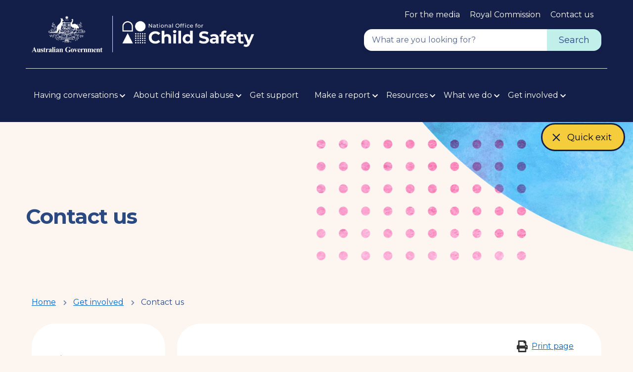

--- FILE ---
content_type: text/html; charset=UTF-8
request_url: https://www.childsafety.gov.au/get-involved/contact-us
body_size: 11078
content:
<!DOCTYPE html>
<html lang="en" dir="ltr" prefix="og: https://ogp.me/ns#">
  <head>
    <link rel="apple-touch-icon" sizes="180x180" href="/themes/custom/agdwlrc_theme/assets/favicon/apple-touch-icon.png">
    <link rel="icon" type="image/png" sizes="32x32" href="/themes/custom/agdwlrc_theme/assets/favicon/favicon-32x32.png">
    <link rel="icon" type="image/png" sizes="16x16" href="/themes/custom/agdwlrc_theme/assets/favicon/favicon-16x16.png">
    <link rel="manifest" href="/themes/custom/agdwlrc_theme/assets/favicon/site.webmanifest">
    <link rel="mask-icon" href="/themes/custom/agdwlrc_theme/assets/favicon/safari-pinned-tab.svg" color="#000000">
    <meta name="msapplication-config" content="/themes/custom/agdwlrc_theme/assets/favicon/browserconfig.xml" />
    <meta name="msapplication-TileColor" content="#ffffff">
    <meta name="theme-color" content="#ffffff">

    <meta charset="utf-8" />
<script async src="https://www.googletagmanager.com/gtag/js?id=G-3SDK4B4QBK"></script>
<script>window.dataLayer = window.dataLayer || [];function gtag(){dataLayer.push(arguments)};gtag("js", new Date());gtag("set", "developer_id.dMDhkMT", true);gtag("config", "G-3SDK4B4QBK", {"groups":"default","page_placeholder":"PLACEHOLDER_page_location","allow_ad_personalization_signals":false});gtag('config', 'G-0XT7NFV9ZS', {'name': 'govcms'}); gtag('govcms.send', 'pageview', {'anonymizeIp': true})</script>
<meta name="description" content="Contact the National Office for Child Safety." />
<link rel="canonical" href="https://www.childsafety.gov.au/get-involved/contact-us" />
<link rel="shortlink" href="/node/922" />
<link rel="image_src" href="https://www.childsafety.gov.au/sites/default/files/2024-02/nocs-site-image.png" />
<meta property="og:site_name" content="National Office for Child Safety" />
<meta property="og:type" content="Page" />
<meta property="og:url" content="https://www.childsafety.gov.au/get-involved/contact-us" />
<meta property="og:title" content="Contact us" />
<meta property="og:description" content="Contact the National Office for Child Safety." />
<meta property="og:image" content="https://www.childsafety.gov.au/sites/default/files/2024-02/nocs-site-image.png" />
<meta property="og:updated_time" content="2026-01-09T11:15:44+1100" />
<meta name="twitter:card" content="summary" />
<meta name="Generator" content="Drupal 10 (http://drupal.org) + GovCMS (http://govcms.gov.au)" />
<meta name="MobileOptimized" content="width" />
<meta name="HandheldFriendly" content="true" />
<meta name="viewport" content="width=device-width, initial-scale=1.0" />
<link rel="icon" href="/themes/custom/custom/agdwlrc_theme/favicon.ico" type="image/vnd.microsoft.icon" />
<style media="all" data-modifiers="paragraph-4463">html body .modifiers.modifiers-id-paragraph-4463{padding-top:0.00rem;padding-bottom:0.80rem}</style>
<style media="all" data-logo-block="logo-block--36">.logo-block--36{max-width:450px;}</style>
<style media="all" data-modifiers="laf-taxonomy_term-30">body .au-body a{color:#0265CB}body .au-body a:hover{color:#141F49}body .au-direction-link{color:#0265CB}body .au-direction-link:hover{color:#141F49}body .au-body .au-accordion__title{color:#0265CB}body .au-body .au-accordion__title:hover{color:#141F49}body .au-tags > li{border-color:#0265CB}body .au-tags > li > a{color:#0265CB}body .au-inpage-nav-links{border-color:#0265CB}body .toc{border-color:#0265CB}body .paragraph-content .cta-link a{color:#0265CB}body .cta-link a{color:#0265CB}body .link-cta{color:#0265CB}body .paragraph-content .cta-link a:hover{color:#141F49}body .cta-link a:hover{color:#141F49}body .link-cta:hover{color:#141F49}body .au-body .stack a:not(.link-cta){color:#0265CB}body .au-body .stack a:not(.link-cta):hover{color:#141F49}body .au-body .au-progress-indicator__link:before{color:#0265CB}body .au-progress-indicator__link:before{color:#0265CB}body .au-body .au-progress-indicator__link.au-progress-indicator__link--done:after{border-color:#0265CB}body .au-progress-indicator__link.au-progress-indicator__link--done:after{border-color:#0265CB}body .au-body .au-progress-indicator__link.au-progress-indicator__link--doing:after{border-color:#0265CB}body .au-progress-indicator__link.au-progress-indicator__link--doing:after{border-color:#0265CB}body .au-body .au-progress-indicator__link.au-progress-indicator__link--doing{border-left-color:#0265CB}body .au-progress-indicator__link.au-progress-indicator__link--doing{border-left-color:#0265CB}body .btn{background-color:#0265CB;border-color:#0265CB;color:#FFF}body a.btn{background-color:#0265CB;border-color:#0265CB;color:#FFF}body .au-btn{background-color:#0265CB;border-color:#0265CB;color:#FFF}body a.au-btn{background-color:#0265CB;border-color:#0265CB;color:#FFF}body .btn--primary{background-color:#0265CB;border-color:#0265CB;color:#FFF}body a.btn--primary{background-color:#0265CB;border-color:#0265CB;color:#FFF}body .au-body a.au-btn{color:#FFF}body .au-body .btn--primary{background-color:#0265CB;border-color:#0265CB;color:#FFF}body .au-body a.btn--primary{background-color:#0265CB;border-color:#0265CB;color:#FFF}body .au-body .au-btn.au-btn--secondary{color:#0265CB;border-color:#0265CB}body .au-body a.au-btn.au-btn--secondary{color:#0265CB;border-color:#0265CB}body .au-body a.btn.btn--secondary{color:#0265CB;border-color:#0265CB}body .au-body .au-btn.au-btn--tertiary{color:#0265CB}body .au-body a.au-btn.au-btn--tertiary{color:#0265CB}body .au-body a.btn.btn--tertiary{color:#0265CB}body .page-layout__sidebar .menu a:hover{border-color:#0265CB;border-color:#0265CB}body .page-layout__sidebar .menu a.is-active{border-color:#0265CB;border-color:#0265CB}body .au-header .au-header__navigation .menu__main a{color:#0265CB}body .au-header .au-header__navigation .menu__main a.is-active{box-shadow: inset 0 -6px 0 0 #0265CB}body .au-header .au-header__navigation .menu__main a:hover{box-shadow: inset 0 -6px 0 0 #0265CB}body body.au-header__search-form--top-reveal .au-header .searchform-toggler svg *{stroke:#0265CB;stroke:#0265CB}body body.au-header__search-form--top-reveal .au-header .searchform-toggler:hover svg *{stroke:#141F49;stroke:#141F49}body body.au-header__search-form--inline-reveal .au-header .searchform__button{color:#0265CB;background-color:transparent;border-color:transparent}body body.au-header__search-form--inline-reveal .au-header .searchform__button:hover{color:#141F49;background-color:transparent;border-color:transparent}body .calendar-item .calendar-date span{color:#0265CB;color:#0265CB}body .calendar-item.calendar-item--past span{color:#737373;color:#737373}body .title__title a{color:#fff;background-color:#0265CB}body .title__title a:hover{color:#fff;background-color:#141F49}body .summary__content .summary__title a{color:#0265CB}body .summary__content .summary__title a:hover{color:#141F49}.au-body.au-body--dark a{color:#FFF}.au-body.au-body--dark a:hover{color:#0265CB}body .paragraph.color--dark a{color:#FFF}body .paragraph.color--dark-alt a{color:#FFF}body .paragraph.color--dark a:hover{color:#0265CB}body .paragraph.color--dark-alt a:hover{color:#0265CB}body .au-direction-link.au-direction-link--dark{color:#FFF}body .au-direction-link.au-direction-link--dark:hover{color:#0265CB}body .paragraph.color--dark .au-accordion .au-accordion__title{color:#FFF}body .paragraph.color--dark .au-accordion .au-accordion__title:hover{color:#0265CB}body .color--dark .au-tags > li{border-color:#FFF}body .color--dark .au-tags > li > a{color:#FFF}body .color--dark .au-tags > li > a:hover{color:#fff}body .color--dark-alt .au-tags > li{border-color:#FFF}body .color--dark-alt .au-tags-alt > li > a{color:#FFF;color:#fff}body .au-inpage-nav-links.au-inpage-nav-links--dark{border-color:#FFF}body .color--dark .paragraph-content .cta-link a{color:#FFF}body .color--dark-alt .paragraph-content .cta-link a{color:#FFF}body .color--dark .cta-link a{color:#FFF}body .color--dark-alt .cta-link a{color:#FFF}body .color--dark .link-cta{color:#FFF}body .color--dark-alt .link-cta{color:#FFF}body .color--dark .paragraph-content .cta-link a:hover{color:#0265CB}body .color--dark-alt .paragraph-content .cta-link a:hover{color:#0265CB}body .color--dark .cta-link a:hover{color:#0265CB}body .color--dark-alt .cta-link a:hover{color:#0265CB}body .color--dark .link-cta:hover{color:#0265CB}body .color--dark-alt .link-cta:hover{color:#0265CB}body .au-body.au-body--dark .stack a:not(.link-cta){color:#FFF}body .au-body.au-body--dark .stack a:not(.link-cta):hover{color:#0265CB}body .color--dark .au-progress-indicator__link:before{color:#FFF}body .color--dark .au-progress-indicator__link.au-progress-indicator__link--done:after{border-color:#FFF}body .color--dark .au-progress-indicator__link.au-progress-indicator__link--doing{border-left-color:#FFF}body .color--dark .au-progress-indicator__link.au-progress-indicator__link--doing:after{border-color:#FFF}body .color--dark-alt .au-progress-indicator__link:before{color:#FFF}body .color--dark-alt .au-progress-indicator__link.au-progress-indicator__link--done:after{border-color:#FFF}body .color--dark-alt .au-progress-indicator__link.au-progress-indicator__link--doing{border-left-color:#FFF}body .color--dark-alt .au-progress-indicator__link.au-progress-indicator__link--doing:after{border-color:#FFF}body .au-body .au-body--dark .btn{background-color:#FFF;border-color:#FFF;color:#0265CB}body .au-body .au-body--dark a.au-btn{background-color:#FFF;border-color:#FFF;color:#0265CB}body .au-body .color--dark .btn--primary{background-color:#FFF;border-color:#FFF;color:#0265CB}body .au-body .color--dark .btn{background-color:#FFF;border-color:#FFF;color:#0265CB}body .au-body .color--dark-alt .btn--primary{background-color:#FFF;border-color:#FFF;color:#0265CB}body .au-body .color--dark-alt .btn{background-color:#FFF;border-color:#FFF;color:#0265CB}body .au-body .color--dark a.btn{color:#0265CB}body .au-body .color--dark-alt a.btn{color:#0265CB}body .paragraph.color--dark .au-btn.au-btn--secondary{color:#FFF;border-color:#FFF;background: transparent;color:#FFF;border-color:#FFF;background: transparent}body .paragraph.color--dark-alt .au-btn.au-btn--secondary{color:#FFF;border-color:#FFF;background: transparent;color:#FFF;border-color:#FFF;background: transparent}body .paragraph.color--dark a.btn.btn--secondary{color:#FFF;border-color:#FFF;background: transparent}body .paragraph.color--dark-alt a.btn.btn--secondary{color:#FFF;border-color:#FFF;background: transparent}body .paragraph.color--dark .au-btn.au-btn--tertiary{color:#FFF;background: transparent;color:#FFF;background: transparent}body .paragraph.color--dark-alt .au-btn.au-btn--tertiary{color:#FFF;background: transparent;color:#FFF;background: transparent}body .paragraph.color--dark a.btn.btn--tertiary{color:#FFF;background: transparent; border: none}body .paragraph.color--dark-alt a.btn.btn--tertiary{color:#FFF;background: transparent; border: none}body .au-header--dark .au-header__navigation .menu__main a{color:#FFF}body .au-header--dark .au-header__navigation .menu__main a.is-active{box-shadow: inset 0 -6px 0 0 #FFF}body .au-header--dark .au-header__navigation .menu__main a:hover{box-shadow: inset 0 -6px 0 0 #FFF}body body.au-header__search-form--top-reveal .au-header--dark .searchform-toggler svg *{stroke:#FFF;stroke:#FFF}body body.au-header__search-form--top-reveal .au-header--dark .searchform-toggler:hover svg *{stroke:#0265CB;stroke:#0265CB}body body.au-header__search-form--inline-reveal .au-header--dark .searchform__button{color:#FFF;background-color:transparent;border-color:transparent}body body.au-header__search-form--inline-reveal .au-header--dark .searchform__button:hover{color:#0265CB;background-color:transparent;border-color:transparent}body .paragraph.color--dark .title__title a{color:#fff;background-color:#FFF}body .paragraph.color--dark-alt .title__title a{color:#fff;background-color:#FFF}body .paragraph.color--dark .title__title a:hover{color:#fff;background-color:#0265CB}body .paragraph.color--dark-alt .title__title a:hover{color:#fff;background-color:#0265CB}body.color--dark .calendar-item .calendar-date span{color:#FFF}body.color--dark-alt .calendar-item .calendar-date span{color:#FFF}body.color--dark .calendar-item.calendar-item--past span{color:#737373}body.color--dark-alt .calendar-item.calendar-item--past span{color:#737373}body .paragraph.color--dark .summary__content .summary__title a{color:#FFF}body .paragraph.color--dark-alt .summary__content .summary__title a{color:#FFF}body .paragraph.color--dark .summary__content .summary__title a:hover{color:#0265CB}body .paragraph.color--dark-alt .summary__content .summary__title a:hover{color:#0265CB}.color--primary .au-accordion{color:#284682}.color--primary .au-breadcrumbs{color:#284682}html .color--primary .btn:hover{background-color:#284682;border-color:#284682}html .color--primary a.btn:hover{background-color:#284682;border-color:#284682;color:#C1F0EA}html .color--primary .au-btn:hover{background-color:#284682;border-color:#284682}html .color--primary a.au-btn:hover{background-color:#284682;border-color:#284682;color:#C1F0EA}html .color--primary .btn.btn--primary:hover{background-color:#284682;border-color:#284682}html .color--primary a.btn.btn--primary:hover{background-color:#284682;border-color:#284682}html .color--primary a.au-btn.is-active:not(:disabled){background-color:#284682;border-color:#284682;color:#C1F0EA}html .color--primary .btn.btn--secondary:hover{border-color:#284682;color:#284682}html .color--primary a.btn.btn--secondary:hover{border-color:#284682;color:#284682}html .color--primary .au-btn.au-btn--secondary:hover{border-color:#284682;color:#284682}html .color--primary a.au-btn.au-btn--secondary:hover{border-color:#284682;color:#284682}html .color--primary .btn.btn--tertiary:hover{color:#284682}html .color--primary a.btn.btn--tertiary:hover{color:#284682}html .color--primary .au-btn.au-btn--tertiary:hover{color:#284682}html .color--primary a.au-btn.au-btn--tertiary:hover{color:#284682}html .color--primary .au-progress-indicator__link{color:#284682}.color--primary .au-tags{color:#284682}.color--primary.paragraph{color:#284682;background-color:#C1F0EA}html .color--primary{color:#284682;background-color:#C1F0EA}html .color--primary .au-accordion__title{color:#C1F0EA;background-color:#0059B3}html .color--primary .au-accordion__title:hover{color:#C1F0EA;background-color:#141F49}html .au-body .color--primary .btn{color: #ffffff}html .au-body .color--primary .au-btn{color:#C1F0EA}html .au-body .color--primary .btn.btn--primary{color:#C1F0EA}html .au-main-nav__container.color--primary .megamenu-toggle{background-color:#C1F0EA;color:#0059B3}html .au-header.au-header--menu-bar .color--primary.au-header__navigation{box-shadow: inset 0 -6px 0 0 #aad4ce}html .color--primary.au-header--inline-menu .au-header__content{box-shadow: inset 0 -6px 0 0 #aad4ce}.au-main-nav__container.color--primary{background-color: #ffffff}.au-main-nav__container.color--primary .au-link-list .active{background-color:#C1F0EA}.au-main-nav__container.color--primary .au-link-list .menu-item--active-trail{background-color:#C1F0EA}.au-main-nav__container.color--primary .au-link-list .active a{border-bottom: 0.5rem solid#C1F0EA}.au-main-nav__container.color--primary .au-link-list a.is-active{background-color:#C1F0EA}.au-main-nav.color--primary{border-bottom: none}html .color--primary .btn{background-color:#0059B3;border-color:#0059B3}html .color--primary a.btn{background-color:#0059B3;border-color:#0059B3}html .color--primary .au-btn{background-color:#0059B3;border-color:#0059B3}html .color--primary a.au-btn{background-color:#0059B3;border-color:#0059B3}html .color--primary .btn.btn--primary{background-color:#0059B3;border-color:#0059B3}html .color--primary a.btn.btn--primary{background-color:#0059B3;border-color:#0059B3}html .color--primary .btn.btn--secondary{background-color: transparent;border-color:#0059B3;color:#0059B3}html .color--primary a.btn.btn--secondary{background-color: transparent;border-color:#0059B3;color:#0059B3}html .color--primary .au-btn.au-btn--secondary{background-color: transparent;border-color:#0059B3;color:#0059B3}html .color--primary a.au-btn.au-btn--secondary{background-color: transparent;border-color:#0059B3;color:#0059B3}html .color--primary .btn.btn--tertiary{background-color: transparent;border-color: transparent;color:#0059B3}html .color--primary a.btn.btn--tertiary{color:#0059B3}html .color--primary .au-btn.au-btn--tertiary{background-color: transparent;border-color: transparent;color:#0059B3}html .color--primary a.au-btn.au-btn--tertiary{color:#0059B3}.color--primary .calendar-item .calendar-date span{color:#0059B3}.color--primary .calendar-item.calendar-item--past span{color:#737373}.color--primary .paragraph-content .cta-link a{color:#0059B3}.color--primary .cta-link a{color:#0059B3}.color--primary .link-cta{color:#0059B3}.color--primary .au-direction-link{color:#0059B3}.color--primary .au-inpage-nav-links{border-color:#0059B3}.color--primary .toc{border-color:#0059B3}html .color--primary a{color:#0059B3}.color--primary.au-header .au-header__navigation .menu__main a{color:#0059B3}.color--primary.au-header .au-header__navigation .menu__main a.is-active{box-shadow: inset 0 -6px 0 0 #0059B3}.color--primary.au-header .au-header__navigation .menu__main a:hover{box-shadow: inset 0 -6px 0 0 #0059B3}.au-main-nav__container.color--primary .au-link-list a{color:#0059B3}html .color--primary .au-progress-indicator__link:before{color:#0059B3}html .color--primary .au-progress-indicator__link.au-progress-indicator__link--done:after{border-color:#0059B3}html .color--primary .au-progress-indicator__link.au-progress-indicator__link--doing:after{border-color:#0059B3}html .color--primary .au-progress-indicator__link.au-progress-indicator__link--doing{border-left-color:#0059B3}body.au-header__search-form--top-reveal .color--primary.au-header .searchform-toggler svg *{stroke:#0059B3}body.au-header__search-form--inline-reveal .color--primary.au-header .searchform__button{color:#0059B3}.color--primary .page-layout__sidebar .menu a.is-active{border-color:#0059B3}html .color--primary .au-progress-indicator__link:hover{background-color: transparent}.color--primary .summary .summary__title a{color:#0059B3}.color--primary .au-tags > li{border-color:#0059B3}.color--primary .au-tags > li > a{color:#0059B3}.color--primary .au-tags > li > a:hover{background: transparent;color:#141F49}.color--primary .teaser .teaser__link{color:#0059B3}.color--primary .title .title__title a{color:#fff;background-color:#0059B3}.color--primary .au-page-alerts--announcement{border-color:#0059B3}.color--primary.paragraph .fastfact__value{color:#0059B3}.color--primary.paragraph .fastfact__suffix{color:#0059B3}.color--primary .paragraph-content .cta-link a:hover{color:#141F49}.color--primary .cta-link a:hover{color:#141F49}.color--primary .link-cta:hover{color:#141F49}.color--primary .au-direction-link:hover{color:#141F49}html .color--primary a:hover{color:#141F49}body.au-header__search-form--top-reveal .color--primary.au-header .searchform-toggler:hover svg *{stroke:#141F49}body.au-header__search-form--inline-reveal .color--primary.au-header .searchform-toggler:hover svg *{stroke:#141F49}.color--primary .page-layout__sidebar .menu a:hover{border-color:#141F49}.color--primary .summary .summary__title a:hover{color:#141F49}.color--primary .teaser .teaser__link:hover{color:#141F49}.color--primary .title .title__title a:hover{color:#fff;background-color:#141F49}.color--primary *:focus{outline-color:#141F49}.color--primary-dark .au-accordion{color:#FFFFFF}.color--primary-dark .au-breadcrumbs{color:#FFFFFF}html .color--primary-dark .btn:hover{background-color:#FFFFFF;border-color:#FFFFFF}html .color--primary-dark a.btn:hover{background-color:#FFFFFF;border-color:#FFFFFF;color:#141F49}html .color--primary-dark .au-btn:hover{background-color:#FFFFFF;border-color:#FFFFFF}html .color--primary-dark a.au-btn:hover{background-color:#FFFFFF;border-color:#FFFFFF;color:#141F49}html .color--primary-dark .btn.btn--primary:hover{background-color:#FFFFFF;border-color:#FFFFFF}html .color--primary-dark a.btn.btn--primary:hover{background-color:#FFFFFF;border-color:#FFFFFF}html .color--primary-dark a.au-btn.is-active:not(:disabled){background-color:#FFFFFF;border-color:#FFFFFF;color:#141F49}html .color--primary-dark .btn.btn--secondary:hover{border-color:#FFFFFF;color:#FFFFFF}html .color--primary-dark a.btn.btn--secondary:hover{border-color:#FFFFFF;color:#FFFFFF}html .color--primary-dark .au-btn.au-btn--secondary:hover{border-color:#FFFFFF;color:#FFFFFF}html .color--primary-dark a.au-btn.au-btn--secondary:hover{border-color:#FFFFFF;color:#FFFFFF}html .color--primary-dark .btn.btn--tertiary:hover{color:#FFFFFF}html .color--primary-dark a.btn.btn--tertiary:hover{color:#FFFFFF}html .color--primary-dark .au-btn.au-btn--tertiary:hover{color:#FFFFFF}html .color--primary-dark a.au-btn.au-btn--tertiary:hover{color:#FFFFFF}html .color--primary-dark .au-progress-indicator__link{color:#FFFFFF}.color--primary-dark .au-tags{color:#FFFFFF}.color--primary-dark.paragraph{color:#FFFFFF;background-color:#141F49}html .color--primary-dark{color:#FFFFFF;background-color:#141F49}html .color--primary-dark .au-accordion__title{color:#141F49;background-color:#F38263}html .color--primary-dark .au-accordion__title:hover{color:#141F49;background-color:#F38263}html .au-body .color--primary-dark .btn{color:#141F49}html .au-body .color--primary-dark .au-btn{color:#141F49}html .au-body .color--primary-dark .btn.btn--primary{color:#141F49}html .au-main-nav__container.color--primary-dark .megamenu-toggle{background-color:#141F49;color:#F38263}html .au-header.au-header--menu-bar .color--primary-dark.au-header__navigation{box-shadow: inset 0 -6px 0 0 #121c41}html .color--primary-dark.au-header--inline-menu .au-header__content{box-shadow: inset 0 -6px 0 0 #121c41}.au-main-nav__container.color--primary-dark{background-color:#141F49}.au-main-nav__container.color--primary-dark .au-link-list .active{background-color:#141F49}.au-main-nav__container.color--primary-dark .au-link-list .menu-item--active-trail{background-color:#141F49}.au-main-nav__container.color--primary-dark .au-link-list .active a{border-bottom: 0.5rem solid#141F49}.au-main-nav__container.color--primary-dark .au-link-list a.is-active{background-color:#141F49}.au-main-nav.color--primary-dark{border-bottom: none}html .color--primary-dark .btn{background-color:#F38263;border-color:#F38263}html .color--primary-dark a.btn{background-color:#F38263;border-color:#F38263}html .color--primary-dark .au-btn{background-color:#F38263;border-color:#F38263}html .color--primary-dark a.au-btn{background-color:#F38263;border-color:#F38263}html .color--primary-dark .btn.btn--primary{background-color:#F38263;border-color:#F38263}html .color--primary-dark a.btn.btn--primary{background-color:#F38263;border-color:#F38263}html .color--primary-dark .btn.btn--secondary{background-color: transparent;border-color:#F38263;color:#F38263}html .color--primary-dark a.btn.btn--secondary{background-color: transparent;border-color:#F38263;color:#F38263}html .color--primary-dark .au-btn.au-btn--secondary{background-color: transparent;border-color:#F38263;color:#F38263}html .color--primary-dark a.au-btn.au-btn--secondary{background-color: transparent;border-color:#F38263;color:#F38263}html .color--primary-dark .btn.btn--tertiary{background-color: transparent;border-color: transparent;color:#F38263}html .color--primary-dark a.btn.btn--tertiary{color:#F38263}html .color--primary-dark .au-btn.au-btn--tertiary{background-color: transparent;border-color: transparent;color:#F38263}html .color--primary-dark a.au-btn.au-btn--tertiary{color:#F38263}.color--primary-dark .calendar-item .calendar-date span{color:#F38263}.color--primary-dark .calendar-item.calendar-item--past span{color:#737373}.color--primary-dark .paragraph-content .cta-link a{color:#F38263}.color--primary-dark .cta-link a{color:#F38263}.color--primary-dark .link-cta{color:#F38263}.color--primary-dark .au-direction-link{color:#F38263}.color--primary-dark .au-inpage-nav-links{border-color:#F38263}.color--primary-dark .toc{border-color:#F38263}html .color--primary-dark a{color:#F38263}.color--primary-dark.au-header .au-header__navigation .menu__main a{color:#F38263}.color--primary-dark.au-header .au-header__navigation .menu__main a.is-active{box-shadow: inset 0 -6px 0 0 #F38263}.color--primary-dark.au-header .au-header__navigation .menu__main a:hover{box-shadow: inset 0 -6px 0 0 #F38263}.au-main-nav__container.color--primary-dark .au-link-list a{color:#F38263}html .color--primary-dark .au-progress-indicator__link:before{color:#F38263}html .color--primary-dark .au-progress-indicator__link.au-progress-indicator__link--done:after{border-color:#F38263}html .color--primary-dark .au-progress-indicator__link.au-progress-indicator__link--doing:after{border-color:#F38263}html .color--primary-dark .au-progress-indicator__link.au-progress-indicator__link--doing{border-left-color:#F38263}body.au-header__search-form--top-reveal .color--primary-dark.au-header .searchform-toggler svg *{stroke:#F38263}body.au-header__search-form--inline-reveal .color--primary-dark.au-header .searchform__button{color:#F38263}.color--primary-dark .page-layout__sidebar .menu a.is-active{border-color:#F38263}html .color--primary-dark .au-progress-indicator__link:hover{background-color: transparent}.color--primary-dark .summary .summary__title a{color:#F38263}.color--primary-dark .au-tags > li{border-color:#F38263}.color--primary-dark .au-tags > li > a{color:#F38263}.color--primary-dark .au-tags > li > a:hover{background: transparent;color:#F38263}.color--primary-dark .teaser .teaser__link{color:#F38263}.color--primary-dark .title .title__title a{color:#fff;background-color:#F38263}.color--primary-dark .au-page-alerts--announcement{border-color:#F38263}.color--primary-dark.paragraph .fastfact__value{color:#F38263}.color--primary-dark.paragraph .fastfact__suffix{color:#F38263}.color--primary-dark .paragraph-content .cta-link a:hover{color:#F38263}.color--primary-dark .cta-link a:hover{color:#F38263}.color--primary-dark .link-cta:hover{color:#F38263}.color--primary-dark .au-direction-link:hover{color:#F38263}html .color--primary-dark a:hover{color:#F38263}body.au-header__search-form--top-reveal .color--primary-dark.au-header .searchform-toggler:hover svg *{stroke:#F38263}body.au-header__search-form--inline-reveal .color--primary-dark.au-header .searchform-toggler:hover svg *{stroke:#F38263}.color--primary-dark .page-layout__sidebar .menu a:hover{border-color:#F38263}.color--primary-dark .summary .summary__title a:hover{color:#F38263}.color--primary-dark .teaser .teaser__link:hover{color:#F38263}.color--primary-dark .title .title__title a:hover{color:#fff;background-color:#F38263}.color--primary-dark *:focus{outline-color:#FFFFFF}</style>

    <title>Contact us | National Office for Child Safety</title>
    <link rel="stylesheet" media="all" href="/sites/default/files/css/css_Y9PamLDNR8-wHigbExMRacBVjmIPGmPR088MZub2FVI.css?delta=0&amp;language=en&amp;theme=agdwlrc_theme&amp;include=[base64]" />
<link rel="stylesheet" media="all" href="/sites/default/files/css/css_UlULLAaK4IXTR_Ni0TU2iu2pV8_ZXRLrKWp5-tT2y08.css?delta=1&amp;language=en&amp;theme=agdwlrc_theme&amp;include=[base64]" />
<link rel="stylesheet" media="all" href="https://use.fontawesome.com/releases/v5.5.0/css/all.css" />
<link rel="stylesheet" media="all" href="/sites/default/files/css/css_dtGwYFv_l2lNU5iFPHXVyW1twwpnPWkjCDzpyx51YiY.css?delta=3&amp;language=en&amp;theme=agdwlrc_theme&amp;include=[base64]" />
<link rel="stylesheet" media="all" href="/webform/css/contact/custom.css?t7b1tx" />

    
  </head>

  <body class="path--get-involved-contact-us child-safety laf laf--taxonomy-term-30 laf--node-922 laf--node-1285 path-node page-node-type-govcms-standard-page au-header__search-form--inline">
    <div id="top">
            <a href="#main-content" class="visually-hidden focusable">
        Skip to main content
      </a>
    </div>
    
      <div class="dialog-off-canvas-main-canvas" data-off-canvas-main-canvas>
    	<section class="region region-free">
		<div class="extra-wrapper">
			

<div id="block-agdwlrc-theme-quickexit" class="block-bundle-content-block block block-block-content block-block-contentec5bb968-4e93-40e4-a062-a8d6359a0387 block- block-extra-class block-entity-fieldnodebody">
	
		
			
  <div class="field field--name-body field--type-text-with-summary field--label-visually_hidden">
    <div class="field__label visually-hidden">Body</div>
              <div  class="field__item"><p class="quick-exit--no-margin"><a class="quick-exit" href="https://www.weatherzone.com.au/" data-entity-type="external">Quick exit</a></p></div>
          </div>

	</div>

		</div>
	</section>

<div class="au-body au-grid layout-container has-page-layout">
		




  


  <header class="au-header au-body au-body--dark au-header--dark au-header--menu-bar au-header--contained au-header--non-sticky" role="banner" data-header-style="au-body--dark au-header--dark">
    <div class="au-header__content">

      
              <div class="container">
          <div class="row au-header__vertical-align-wrapper">
                              <div class="au-header__logo col-sm-6">
                  	<section class="region region-logo">
		<div class="extra-wrapper">
			
  
    

<div id="block-logo" class="block-bundle-logo logo-block logo-block--36">
  
  

            <a class="logo-block_link" href="/" title="Home">
        <span class="logo-block_logo--large">
          <img class="logo-block_logo default" src="/sites/default/files/2023-10/AGD%20NOCS%20logo.png" alt="Home">
                    </span>
        <span class="logo-block_logo--small">
                          </span>
      </a>
      </div>

		</div>
	</section>

                </div>
               

                              <div class="au-header__search au-header__search--large col-sm-6">
                  	<section class="region region-search">
		<div class="extra-wrapper">
			

  <nav aria-labelledby="block-topnavigation-menu" id="block-topnavigation" class="au-side-nav au-accordion">
            
      <h2 class="visually-hidden" id="block-topnavigation-menu">Top Navigation</h2>
    

        
              <ul region="search" class="au-link-list--inline au-link-list menu menu-level-0">
                    <li class="menu-item">
        <a href="/media" data-drupal-link-system-path="node/1281">For the media</a>
              </li>
                <li class="menu-item">
        <a href="/royal-commission" data-drupal-link-system-path="node/1291">Royal Commission</a>
              </li>
                <li class="menu-item menu-item--active-trail">
        <a href="/get-involved/contact-us" data-drupal-link-system-path="node/922" class="is-active" aria-current="page">Contact us</a>
              </li>
        </ul>
  

  </nav>


<div id="block-agdwlrc-theme-searchformsitewide" class="block-bundle-search block block-block-content block-block-content4fe6bf88-e60e-46af-8dd4-f230cab01cba block- block-extra-class block-entity-fieldnodebody">
	
		
			
            <div  class="field field--name-body field--type-text-with-summary field--label-hidden field__item"><form accept-charset="UTF-8" action="/search" class="searchform" method="get"><input aria-label="What are you looking for?" autocomplete="off" class="searchform__query au-text-input--dark" maxlength="128" name="query" placeholder="What are you looking for?" type="text" /><button class="btn btn-primary searchform__button" type="submit" value="Search">Search</button></form>
</div>
      
	</div>

		</div>
	</section>


                  <button class="searchform-toggler" type="button" aria-label="Toggle search form">
                    <svg width="22" height="22" viewBox="0 0 20 20" xmlns="http://www.w3.org/2000/svg">
                      <circle fill="none" stroke="#000" stroke-width="1.5" cx="9" cy="9" r="7"></circle>
                      <path fill="none" stroke="#000" stroke-width="1.5" d="M14,14 L20,20 L14,14 Z"></path>
                    </svg>
                  </button>
                </div>
                          </div>
        </div>

                          <div class="au-header__search au-header__search--small col-sm-6">
            	<section class="region region-search-mobile">
		<div class="extra-wrapper">
			

<div id="block-agdwlrc-theme-searchformsitewide-mobile" class="block-bundle-search block block-block-content block-block-content4fe6bf88-e60e-46af-8dd4-f230cab01cba block- block-extra-class block-entity-fieldnodebody">
	
		
			
            <div  class="field field--name-body field--type-text-with-summary field--label-hidden field__item"><form accept-charset="UTF-8" action="/search" class="searchform" method="get"><input aria-label="What are you looking for?" autocomplete="off" class="searchform__query au-text-input--dark" maxlength="128" name="query" placeholder="What are you looking for?" type="text" /><button class="btn btn-primary searchform__button" type="submit" value="Search">Search</button></form>
</div>
      
	</div>


  <nav aria-labelledby="block-topnavigation-2-menu" id="block-topnavigation-2" class="au-side-nav au-accordion">
            
      <h2 class="visually-hidden" id="block-topnavigation-2-menu">Top Navigation</h2>
    

        
              <ul region="search_mobile" class="au-link-list--inline au-link-list menu menu-level-0">
                    <li class="menu-item">
        <a href="/media" data-drupal-link-system-path="node/1281">For the media</a>
              </li>
                <li class="menu-item">
        <a href="/royal-commission" data-drupal-link-system-path="node/1291">Royal Commission</a>
              </li>
                <li class="menu-item menu-item--active-trail">
        <a href="/get-involved/contact-us" data-drupal-link-system-path="node/922" class="is-active" aria-current="page">Contact us</a>
              </li>
        </ul>
  

  </nav>

		</div>
	</section>

          </div>
        
                  <div class="au-header__navigation">
            	<section class="region region-navigation">
		<div class="extra-wrapper">
			
  
                <nav aria-labelledby="block-agdwlrc-theme-mainnavigation-menu" id="block-agdwlrc-theme-mainnavigation" class="au-main-nav au-body--dark au-main-nav--dark">
      <div class="au-main-nav__container au-body--dark au-main-nav--dark">
      <div class="au-main-nav__row">
        <div class="megamenu megamenu--megamenu megamenu--columns-2 au-main-nav__col">
                                                    
          <div class="visually-hidden" id="block-agdwlrc-theme-mainnavigation-menu">Main navigation</div>
          
                                
<button class="megamenu-toggle au-main-nav__toggle" aria-expanded="false" aria-pressed="false">
  <span>Menu</span>
</button>

        <ul region="navigation" class="au-link-list">
  
          
            
                  
      <li class="menu-item menu-item--expanded nav-item">
        <a href="/having-conversations" aria-expanded="false" data-drupal-link-system-path="node/1282">Having conversations</a>
                                                <div class="sub-nav au-body--dark au-main-nav--dark au-body">
              <h2 class='sub-nav__title'>
                <a href="/having-conversations" aria-expanded="false" class="au-cta-link" data-drupal-link-system-path="node/1282">Having conversations</a>
              </h2>
                        <ul class="sub-nav__menu sub-nav__menu-1">
    
          
            
                  
      <li class="menu-item sub-nav__group">
        <a href="/having-conversations/my-say-my-way" aria-expanded="false" data-drupal-link-system-path="node/1714">My Say, My Way</a>
                
      </li>
          
            
                  
      <li class="menu-item menu-item--collapsed sub-nav__group">
        <a href="/having-conversations/one-talk-time" aria-expanded="false" data-drupal-link-system-path="node/1283">One Talk at a Time</a>
                
      </li>
          
            
                  
      <li class="menu-item menu-item--collapsed sub-nav__group">
        <a href="/having-conversations/resources-teach-body-safety" aria-expanded="false" data-drupal-link-system-path="node/1491">Resources to teach body safety</a>
                
      </li>
          
            
                  
      <li class="menu-item menu-item--collapsed sub-nav__group">
        <a href="/having-conversations/having-conversations-children-and-young-people" aria-expanded="false" data-drupal-link-system-path="node/1317">Having conversations with children and young people</a>
                
      </li>
          
            
                  
      <li class="menu-item sub-nav__group">
        <a href="/having-conversations/having-conversations-other-adults" aria-expanded="false" data-drupal-link-system-path="node/1322">Having conversations with other adults</a>
                
      </li>
          
            
                  
      <li class="menu-item sub-nav__group">
        <a href="/having-conversations/having-conversations-organisations" aria-expanded="false" data-drupal-link-system-path="node/1323">Having conversations with organisations</a>
                
      </li>
          
            
                  
      <li class="menu-item sub-nav__group">
        <a href="/having-conversations/looking-after-your-wellbeing" aria-expanded="false" data-drupal-link-system-path="node/1313">Looking after your wellbeing</a>
                
      </li>
      </ul>
  
            </div>
                  
      </li>
          
            
                  
      <li class="menu-item menu-item--expanded nav-item">
        <a href="/about-child-sexual-abuse" aria-expanded="false" data-drupal-link-system-path="node/1170">About child sexual abuse</a>
                                                <div class="sub-nav au-body--dark au-main-nav--dark au-body">
              <h2 class='sub-nav__title'>
                <a href="/about-child-sexual-abuse" aria-expanded="false" class="au-cta-link" data-drupal-link-system-path="node/1170">About child sexual abuse</a>
              </h2>
                        <ul class="sub-nav__menu sub-nav__menu-1">
    
          
            
                  
      <li class="menu-item sub-nav__group">
        <a href="/about-child-sexual-abuse/what-child-sexual-abuse" aria-expanded="false" data-drupal-link-system-path="node/1312">What is child sexual abuse?</a>
                
      </li>
          
            
                  
      <li class="menu-item sub-nav__group">
        <a href="/about-child-sexual-abuse/how-many-people-have-experienced-child-sexual-abuse" aria-expanded="false" data-drupal-link-system-path="node/1268">How many people have experienced child sexual abuse?</a>
                
      </li>
          
            
                  
      <li class="menu-item sub-nav__group">
        <a href="/about-child-sexual-abuse/signs-and-indicators-child-sexual-abuse" aria-expanded="false" data-drupal-link-system-path="node/1272">Signs and indicators of child sexual abuse</a>
                
      </li>
          
            
                  
      <li class="menu-item sub-nav__group">
        <a href="/about-child-sexual-abuse/who-perpetrates-child-sexual-abuse" aria-expanded="false" data-drupal-link-system-path="node/1269">Who perpetrates child sexual abuse?</a>
                
      </li>
          
            
                  
      <li class="menu-item sub-nav__group">
        <a href="/about-child-sexual-abuse/grooming" aria-expanded="false" data-drupal-link-system-path="node/1271">Grooming</a>
                
      </li>
          
            
                  
      <li class="menu-item sub-nav__group">
        <a href="/about-child-sexual-abuse/online-safety" aria-expanded="false" data-drupal-link-system-path="node/1325">Online safety</a>
                
      </li>
          
            
                  
      <li class="menu-item sub-nav__group">
        <a href="/about-child-sexual-abuse/responding-child-sexual-abuse-disclosures" aria-expanded="false" data-drupal-link-system-path="node/1172">Responding to child sexual abuse disclosures</a>
                
      </li>
          
            
                  
      <li class="menu-item sub-nav__group">
        <a href="/about-child-sexual-abuse/making-child-sexual-abuse-disclosures" aria-expanded="false" data-drupal-link-system-path="node/1698">Making child sexual abuse disclosures</a>
                
      </li>
          
            
                  
      <li class="menu-item sub-nav__group">
        <a href="/about-child-sexual-abuse/how-keep-children-and-young-people-safe" aria-expanded="false" data-drupal-link-system-path="node/1171">How to keep children and young people safe</a>
                
      </li>
          
            
                  
      <li class="menu-item sub-nav__group">
        <a href="/about-child-sexual-abuse/glossary-terms" aria-expanded="false" data-drupal-link-system-path="node/1593">Glossary of terms</a>
                
      </li>
      </ul>
  
            </div>
                  
      </li>
          
            
                  
      <li class="menu-item">
        <a href="/get-support" aria-expanded="false" data-drupal-link-system-path="get-support">Get support</a>
                
      </li>
          
            
                  
      <li class="menu-item menu-item--expanded nav-item">
        <a href="/make-report" aria-expanded="false" data-drupal-link-system-path="node/1169">Make a report</a>
                                                <div class="sub-nav au-body--dark au-main-nav--dark au-body">
              <h2 class='sub-nav__title'>
                <a href="/make-report" aria-expanded="false" class="au-cta-link" data-drupal-link-system-path="node/1169">Make a report</a>
              </h2>
                        <ul class="sub-nav__menu sub-nav__menu-1">
    
          
            
                  
      <li class="menu-item sub-nav__group">
        <a href="/make-report/report-historical-or-past-abuse" aria-expanded="false" data-drupal-link-system-path="node/1326">Report historical or past abuse</a>
                
      </li>
      </ul>
  
            </div>
                  
      </li>
          
            
                  
      <li class="menu-item menu-item--expanded nav-item">
        <a href="/resources" aria-expanded="false" data-drupal-link-system-path="node/1292">Resources</a>
                                                <div class="sub-nav au-body--dark au-main-nav--dark au-body">
              <h2 class='sub-nav__title'>
                <a href="/resources" aria-expanded="false" class="au-cta-link" data-drupal-link-system-path="node/1292">Resources</a>
              </h2>
                        <ul class="sub-nav__menu sub-nav__menu-1">
    
          
            
                  
      <li class="menu-item sub-nav__group">
        <a href="/resources/resource-library" aria-expanded="false" data-drupal-link-system-path="resources/resource-library">Resource library</a>
                
      </li>
      </ul>
  
            </div>
                  
      </li>
          
            
                  
      <li class="menu-item menu-item--expanded nav-item">
        <a href="/what-we-do" aria-expanded="false" data-drupal-link-system-path="node/935">What we do</a>
                                                <div class="sub-nav au-body--dark au-main-nav--dark au-body">
              <h2 class='sub-nav__title'>
                <a href="/what-we-do" aria-expanded="false" class="au-cta-link" data-drupal-link-system-path="node/935">What we do</a>
              </h2>
                        <ul class="sub-nav__menu sub-nav__menu-1">
    
          
            
                  
      <li class="menu-item menu-item--collapsed sub-nav__group">
        <a href="/what-we-do/national-strategy" aria-expanded="false" data-drupal-link-system-path="node/967">The National Strategy</a>
                
      </li>
          
            
                  
      <li class="menu-item menu-item--collapsed sub-nav__group">
        <a href="/what-we-do/monitoring" aria-expanded="false" data-drupal-link-system-path="node/1422">Monitoring and evaluation</a>
                
      </li>
          
            
                  
      <li class="menu-item menu-item--collapsed sub-nav__group">
        <a href="/what-we-do/lead-national-principles-child-safe-organisations" aria-expanded="false" data-drupal-link-system-path="node/964">National Principles for Child Safe Organisations</a>
                
      </li>
          
            
                  
      <li class="menu-item menu-item--collapsed sub-nav__group">
        <a href="/what-we-do/engage-stakeholder-and-advisory-groups" aria-expanded="false" data-drupal-link-system-path="node/981">Engage with stakeholder and advisory groups</a>
                
      </li>
          
            
                  
      <li class="menu-item menu-item--collapsed sub-nav__group">
        <a href="/what-we-do/lead-commonwealth-child-safe-framework" aria-expanded="false" data-drupal-link-system-path="node/997">Lead the Commonwealth Child Safe Framework</a>
                
      </li>
          
            
                  
      <li class="menu-item sub-nav__group">
        <a href="/what-we-do/reporting-child-sexual-abuse-guidance-media-and-victims-and-survivors" aria-expanded="false" data-drupal-link-system-path="node/1232">Reporting on child sexual abuse – guidance for media and victims and survivors</a>
                
      </li>
          
            
                  
      <li class="menu-item menu-item--collapsed sub-nav__group">
        <a href="/minimum-practice-standards" aria-expanded="false" data-drupal-link-system-path="node/1248">Minimum Practice Standards for services responding to child sexual abuse</a>
                
      </li>
          
            
                  
      <li class="menu-item sub-nav__group">
        <a href="/what-we-do/establishing-child-safety-research-agenda" aria-expanded="false" data-drupal-link-system-path="node/1276">Child safety research agenda</a>
                
      </li>
          
            
                  
      <li class="menu-item sub-nav__group">
        <a href="/what-we-do/industry-and-international-engagement" aria-expanded="false" data-drupal-link-system-path="node/1506">Industry and international engagement</a>
                
      </li>
          
            
                  
      <li class="menu-item sub-nav__group">
        <a href="/what-we-do/practice-guide-workers-and-organisations" aria-expanded="false" data-drupal-link-system-path="node/1423">Practice guide for workers and organisations</a>
                
      </li>
          
            
                  
      <li class="menu-item sub-nav__group">
        <a href="/what-we-do/working-children-check-reform" aria-expanded="false" data-drupal-link-system-path="node/1364">Working with Children Check Reform</a>
                
      </li>
          
            
                  
      <li class="menu-item sub-nav__group">
        <a href="/what-we-do/supporting-services-responding-victims-and-survivors-and-children-who-have-displayed-harmful-sexual-behaviours" aria-expanded="false" data-drupal-link-system-path="node/1718">Supporting services responding to victims and survivors and children who have displayed harmful sexual behaviours</a>
                
      </li>
      </ul>
  
            </div>
                  
      </li>
          
            
                  
      <li class="menu-item menu-item--expanded menu-item--active-trail nav-item">
        <a href="/get-involved" aria-expanded="false" data-drupal-link-system-path="node/1285">Get involved</a>
                                                <div class="sub-nav au-body--dark au-main-nav--dark au-body">
              <h2 class='sub-nav__title'>
                <a href="/get-involved" aria-expanded="false" class="au-cta-link" data-drupal-link-system-path="node/1285">Get involved</a>
              </h2>
                        <ul class="sub-nav__menu sub-nav__menu-1">
    
          
            
                  
      <li class="menu-item menu-item--active-trail sub-nav__group">
        <a href="/get-involved/contact-us" aria-expanded="false" data-drupal-link-system-path="node/922" class="is-active" aria-current="page">Contact​ us</a>
                
      </li>
      </ul>
  
            </div>
                  
      </li>
      </ul>
  


                  </div>
      </div>
    </div>
  </nav>


		</div>
	</section>

          </div>
               
    </div>

    
  </header>

			<div class="page-help">
			<div class="container">
				
			</div>
		</div>
	
		
	

	<main role="main">
		<a id="main-content" tabindex="-1"></a>
		
							<div class="main-content">
					<section class="region region-content">
		<div class="extra-wrapper">
			<div data-drupal-messages-fallback class="hidden"></div>

<div id="block-agdwlrc-theme-mainpagecontent" class="block block-system block-system-main-block block- block-extra-class block-entity-fieldnodebody">
	
		
			<article>

  
    

  
  <div>
    





<div class="page-layout--48 page-layout node--type-govcms_standard_page node--view-mode- node--template-page_4_8 node node--view-mode-full">
			<section class="page-layout__content-header-section color--primary">
			<div class="container">
				<div class="row">
					<div  class="layout__region layout__region--header page-layout__content-header">
						<div class="block-region-header">
							

<div class="block block-layout-builder block-field-blocknodegovcms-standard-pagetitle block- field block-extra-class block-entity-fieldnode">
	
		
			

  <h1 class="au-header-heading">Contact us</h1>


	</div>

						</div>
					</div>
				</div>
			</div>
		</section>
		<section class="page-layout__content-section">
					<div class="row">
				<div>

<div class="block block-system block-system-breadcrumb-block block- block-extra-class block-entity-fieldnodebody">
	
		
			  <nav class="au-breadcrumbs" role="navigation" aria-label="breadcrumb">
  <h2 id="breadcrumb" class="visually-hidden">You are here</h2>
  <ol class="au-link-list au-link-list--inline">
          <li>
                  <a href="/">Home</a>
              </li>
          <li>
                  <a href="/get-involved">Get involved</a>
              </li>
          <li>
                  Contact us
              </li>
      </ol>
</nav>

	</div>
</div>
			</div>
					<div class="row">
									<div class="page-layout__sidebar">
						<div class="extra-side-wrapper">
							

<nav class="au-side-nav au-accordion">
              
    

        <button
  class="au-side-nav__toggle au-accordion__title au-accordion--closed"
  aria-controls="nav-default"
  aria-expanded="false"
  onclick="return AU.accordion.Toggle( this )"
>
  In this section
</button>
<div id="nav-default" class="au-side-nav__content au-accordion--closed au-accordion__body">
      <h2 class="au-sidenav__title">
      <a href="/get-involved">Get involved</a>
    </h2>
            <ul class="au-link-list">
                      <li class="active">
                      <span>Contact​ us</span>
                            </li>
          </ul>
  
</div>



  </nav>

						</div>
					</div>
								<div class="page-layout__content page-layout">
					<div class="extra-main-wrapper">
						

<div class="block-bundle-components block block-block-content block-block-contentdbeb6cea-a208-4af0-a0ff-6a9e5a7ec89d block- block-extra-class block-entity-fieldnodebody">
	
		
			
      <div  class="field field--name-field-components field--type-entity-reference-revisions field--label-hidden field__items">
              <div  class="field__item">  <div class="color--standard modifiers modifiers-id-paragraph-4463 modifiers-type-paragraph modifiers-bundle-content modifiers-display-default show-heading paragraph paragraph--type--content paragraph--view-mode--teaser">
    <div class="paragraph-content">
          

	<div class="layout layout--onecol">
		<div  class="layout__region layout__region--content">
			

<div class="block block-layout-builder block-field-blockparagraphcontentfield-body block- block-extra-class block-entity-fieldnodebody">
	
		
			
            <div  class="field field--name-field-body field--type-text-long field--label-hidden field__item"><div class="text-align-right"><a class="social-print" href="#">Print page</a></div></div>
      
	</div>


<div class="block block-layout-builder block-field-blockparagraphcontentfield-c-colour-classes block- block-extra-class block-entity-fieldnodebody">
	
		
			
	</div>

		</div>
	</div>

        </div>
  </div>
</div>
          </div>
  
	</div>


<div class="block block-layout-builder block-field-blocknodegovcms-standard-pagebody block- field block-extra-class block-entity-fieldnode">
	
		
			
            <div  class="field field--name-body field--type-text-with-summary field--label-hidden field__item"><p>There are many ways to connect with the National Office for Child Safety.</p><p>To contact us directly, use the contact form below. For other ways to connect, including consultation opportunities, visit our <a href="/node/1285">Get involved</a> page.</p><p>The National Office does not investigate criminal matters, deliver child protection services or provide direct support services. However, help is available. Find contact details for support services on our <a href="https://www.childsafety.gov.au/get-support">Get support</a> page, and find out how to report child sexual abuse on our <a href="/node/1169">Make a report</a> page.</p><p>If you choose to provide any personal information when you contact us, we will only collect and use that information to deal with your enquiry.</p><p>We may disclose your personal information to another agency if that agency is better placed to assist you or respond to your enquiry, or if we are concerned about your safety. If you do not consent to your information being triaged in such a manner, please inform us in your enquiry.</p><p>We will not use or disclose your personal information for any other purpose without your consent, unless authorised or required to do so by law.</p><p>To find out more about how we protect your personal information, and who to contact if you have a privacy enquiry or complaint, read our <a href="/node/611">Privacy</a> page.</p></div>
      
	</div>


<div class="block block-layout-builder block-field-blocknodegovcms-standard-pagefield-components block- field block-extra-class block-entity-fieldnode">
	
		
			
      <div  class="field field--name-field-components field--type-entity-reference-revisions field--label-hidden field__items">
              <div  class="field__item">  <div class="color--standard modifiers modifiers-id-paragraph-3407 modifiers-type-paragraph modifiers-bundle-webform modifiers-display-default hide-heading paragraph paragraph--type--webform paragraph--view-mode--default">
    <div class="paragraph-content">
          
			<h2>Contact us</h2>
	
            <div  class="field field--name-field-webform field--type-webform field--label-hidden field__item"><form class="webform-submission-form webform-submission-add-form webform-submission-contact-form webform-submission-contact-add-form webform-submission-contact-node-922-form webform-submission-contact-node-922-add-form js-webform-details-toggle webform-details-toggle" data-drupal-selector="webform-submission-contact-node-922-add-form" action="/get-involved/contact-us" method="post" id="webform-submission-contact-node-922-add-form" accept-charset="UTF-8">
  
  <div class="js-form-item form-item js-form-type-textfield form-type-textfield js-form-item-your-name form-item-your-name form-no-label au-form-group">
                    <div class="description">
        <div id="edit-your-name--description" class="webform-element-description"><strong>Your Name<span class="make-red">*</span></strong></div>

      </div>
          <input  data-webform-required-error="This field is required" data-drupal-selector="edit-your-name" aria-describedby="edit-your-name--description" type="text" id="edit-your-name" name="your_name" value="" size="60" maxlength="255" class="form-text required au-text-input" required="required" aria-required="true" />

                  </div>
<div class="js-form-item form-item js-form-type-email form-type-email js-form-item-your-email form-item-your-email form-no-label au-form-group">
                    <div class="description">
        <div id="edit-your-email--description" class="webform-element-description"><strong>Your Email<span class="make-red">*</span></strong></div>

      </div>
          <input  data-webform-required-error="This is a required field." data-drupal-selector="edit-your-email" aria-describedby="edit-your-email--description" type="email" id="edit-your-email" name="your_email" value="" size="60" maxlength="254" class="form-email required au-text-input" required="required" aria-required="true" />

                  </div>
<div class="js-form-item form-item js-form-type-textfield form-type-textfield js-form-item-subject-of-enquiry form-item-subject-of-enquiry form-no-label au-form-group">
                    <div class="description">
        <div id="edit-subject-of-enquiry--description" class="webform-element-description"><strong>Subject<span class="make-red">*</span></strong></div>

      </div>
          <input  data-webform-required-error="This message requires a subject" data-drupal-selector="edit-subject-of-enquiry" aria-describedby="edit-subject-of-enquiry--description" type="text" id="edit-subject-of-enquiry" name="subject_of_enquiry" value="" size="60" maxlength="255" class="form-text required au-text-input" required="required" aria-required="true" />

                  </div>
<div class="js-form-item form-item js-form-type-textarea form-type-textarea js-form-item-my-message form-item-my-message form-no-label au-form-group">
            <label for="edit-my-message" class="visually-hidden js-form-required form-required au-label">Message</label>
                  <div class="description">
        <div id="edit-my-message--description" class="webform-element-description"><strong>Message<span class="make-red">*</span></strong></div>

      </div>
          <textarea  data-webform-required-error="A message is required before you can submit." data-drupal-selector="edit-my-message" aria-describedby="edit-my-message--description" id="edit-my-message" name="my_message" rows="5" cols="60" class="form-textarea required au-text-input au-text-input--block resize-vertical" required="required" aria-required="true"></textarea>

                  </div>
<div id="edit-privacy-information" class="js-form-item form-item js-form-type-processed-text form-type-processed-text js-form-item- form-item- form-no-label au-form-group">
                  <p>Please wait to receive a confirmation that your message has been submitted before navigating away from this page.</p>
                  </div>
<div data-drupal-selector="edit-actions" class="form-actions webform-actions js-form-wrapper form-wrapper" id="edit-actions">  <input class="webform-button--submit js-form-submit form-submit au-btn" style="background-color: #294980; border-color: #294980; border-radius: 20px;" data-drupal-selector="edit-actions-submit" type="submit" id="edit-actions-submit" name="op" value="Send message" />

</div>
  <input  autocomplete="off" data-drupal-selector="form-j6iov4mf6u5cqhzttcww3bdwrydg3d790bjkmyt-oim" type="hidden" name="form_build_id" value="form-J6Iov4MF6u5cQHZTTCwW3BDWryDg3D790bJkMyT-oiM" class="au-text-input" />
  <input  data-drupal-selector="edit-webform-submission-contact-node-922-add-form" type="hidden" name="form_id" value="webform_submission_contact_node_922_add_form" class="au-text-input" />


  
</form>
</div>
      
        </div>
  </div>
</div>
          </div>
  
	</div>

					</div>
				</div>
			</div>
		</section>
	
	</div>

  </div>

</article>

	</div>

		</div>
	</section>

			</div>
			
			</main>


		
		  <footer class="nadir" role="contentinfo">
    	<section class="region region-nadir">
		<div class="extra-wrapper">
			

<div id="block-agdwlrc-theme-allpagesblock" class="block-bundle-components block block-block-content block-block-content370eae4b-8721-4b66-aca9-298e395c561d block- block-extra-class block-entity-fieldnodebody">
	
		
			
      <div  class="field field--name-field-components field--type-entity-reference-revisions field--label-hidden field__items">
              <div  class="field__item">  <div class="color--primary-dark section-layout--6-6 modifiers modifiers-id-paragraph-3766 modifiers-type-paragraph modifiers-bundle-section modifiers-display-default show-heading paragraph paragraph--type--section paragraph--view-mode--teaser">
    <div class="paragraph-content">
          
      <div class="field field--name-field-s-components field--type-entity-reference-revisions field--label-hidden section-components">
              <div class="section-components__item">  <div class="color--standard modifiers modifiers-id-paragraph-3765 modifiers-type-paragraph modifiers-bundle-content modifiers-display-default show-heading paragraph paragraph--type--content paragraph--view-mode--default">
    <div class="paragraph-content">
          

	<div class="layout layout--onecol">
		<div  class="layout__region layout__region--content">
			

<div class="block block-layout-builder block-field-blockparagraphcontentfield-heading block- block-extra-class block-entity-fieldnodebody">
	
		
			
			<h2>If you or a child are in immediate danger, call Triple Zero (000).</h2>
	
	</div>


<div class="block block-layout-builder block-field-blockparagraphcontentfield-body block- block-extra-class block-entity-fieldnodebody">
	
		
			
            <div  class="field field--name-field-body field--type-text-long field--label-hidden field__item"><p>Information on reporting child safety concerns can be found on our <a href="/node/1169">Make a report</a> page.</p></div>
      
	</div>


<div class="block block-layout-builder block-field-blockparagraphcontentfield-c-colour-classes block- block-extra-class block-entity-fieldnodebody">
	
		
			
	</div>

		</div>
	</div>

        </div>
  </div>
</div>
              <div class="section-components__item">  <div class="color--standard modifiers modifiers-id-paragraph-3767 modifiers-type-paragraph modifiers-bundle-content modifiers-display-default show-heading paragraph paragraph--type--content paragraph--view-mode--default">
    <div class="paragraph-content">
          

	<div class="layout layout--onecol">
		<div  class="layout__region layout__region--content">
			

<div class="block block-layout-builder block-field-blockparagraphcontentfield-heading block- block-extra-class block-entity-fieldnodebody">
	
		
			
			<h2>Get support</h2>
	
	</div>


<div class="block block-layout-builder block-field-blockparagraphcontentfield-body block- block-extra-class block-entity-fieldnodebody">
	
		
			
            <div  class="field field--name-field-body field--type-text-long field--label-hidden field__item"><p>The information on this website may bring up strong feelings and questions for many people. There are many services available to assist you. A detailed list of support services is available on our <a href="/get-support">Get support</a> page.</p></div>
      
	</div>


<div class="block block-layout-builder block-field-blockparagraphcontentfield-c-colour-classes block- block-extra-class block-entity-fieldnodebody">
	
		
			
	</div>

		</div>
	</div>

        </div>
  </div>
</div>
          </div>
  
        </div>
  </div>
</div>
          </div>
  
	</div>


<div id="block-agdwlrc-theme-footer" class="block-bundle-components block block-block-content block-block-content43cb7cc3-fd86-4ebe-9a46-a7b4fb9366f3 block- block-extra-class block-entity-fieldnodebody">
	
		
			
      <div  class="field field--name-field-components field--type-entity-reference-revisions field--label-hidden field__items">
              <div  class="field__item">  <div class="color--primary-dark section-layout--12 modifiers modifiers-id-paragraph-1086 modifiers-type-paragraph modifiers-bundle-section modifiers-display-default hide-heading paragraph paragraph--type--section paragraph--view-mode--teaser">
    <div class="paragraph-content">
          
			<h2>Footer</h2>
	
            <div  class="field field--name-field-body field--type-text-long field--label-hidden field__item"><p><style type="text/css">
        section.page-layout__content-header-section img {
            margin-top:2rem;
        }

        /* Add numbered paragraph support */

        div.au-accordion__body:has(span.marginate),div.field--name-body:has(span.marginate) {
            padding-left: 48px;
        }

        span.marginate {
            display: inline-block;
            width: 48px;
            margin-left: -48px;
        }
    </style></p></div>
      
      <div class="field field--name-field-s-components field--type-entity-reference-revisions field--label-hidden section-components">
              <div class="section-components__item">  <div class="modifiers modifiers-id-paragraph-1071 modifiers-type-paragraph modifiers-bundle-content modifiers-display-default hide-heading paragraph paragraph--type--content paragraph--view-mode--default">
    <div class="paragraph-content">
          

	<div class="layout layout--onecol">
		<div  class="layout__region layout__region--content">
			

<div class="block block-layout-builder block-field-blockparagraphcontentfield-heading block- block-extra-class block-entity-fieldnodebody">
	
		
			
			<h2>Australian Government Logo</h2>
	
	</div>


<div class="block block-layout-builder block-field-blockparagraphcontentfield-body block- block-extra-class block-entity-fieldnodebody">
	
		
			
            <div  class="field field--name-field-body field--type-text-long field--label-hidden field__item"><article class="media-entity media-entity--type-image media-entity--view-mode-default" data-quickedit-entity-id="media/1133">
  
      
            <div class="field field--name-field-media-image field--type-image field--label-hidden field__item">  <img loading="lazy" src="/sites/default/files/2023-10/AGD-NOCS-logo.png" width="342" height="57" alt="National Office for Child Safety (NOCS)">

</div>
      
  </article>
<hr><p>We acknowledge Aboriginal and Torres Strait Islander peoples as Custodians of Australia and pay our respects to Elders, past and present. We acknowledge their ongoing connection to land, sea and communities throughout Australia, and their contributions to the lives of all Australians. We pay respect to the Ngunnawal people and other people and families with connections to the Australian Capital Territory where the National Office is based.</p><p><a href="/accessibility" data-entity-type="node" data-entity-uuid="04a020e7-76d3-44e3-b7db-2013c9e005a9" data-entity-substitution="canonical" title="Accessibility">Accessibility</a>&nbsp;| <a href="/copyright" data-entity-type="node" data-entity-uuid="1d365162-bf4c-4492-b2ee-49cc4a51a562" data-entity-substitution="canonical" title="Copyright">Copyright</a>&nbsp;| <a href="/disclaimer" data-entity-type="node" data-entity-uuid="52b75e2d-eb1e-46ce-8a0c-8f916453e5ad" data-entity-substitution="canonical" title="Disclaimer">Disclaimer</a> | <a href="/privacy" data-entity-type="node" data-entity-uuid="0e44ac40-c67f-4340-8d69-2b2840c87107" data-entity-substitution="canonical" title="Privacy">Privacy</a>&nbsp;| <a href="/security" data-entity-type="node" data-entity-uuid="882e1bf2-8c7c-4fbe-8647-afcf6c3467c0" data-entity-substitution="canonical" title="Security">Security</a> | <a href="/sitemap" data-entity-type="node" data-entity-uuid="954748ef-439b-44e0-8a0d-55143170867a" data-entity-substitution="canonical" title="Sitemap">Sitemap</a></p></div>
      
	</div>


<div class="block block-layout-builder block-field-blockparagraphcontentfield-c-colour-classes block- block-extra-class block-entity-fieldnodebody">
	
		
			
	</div>

		</div>
	</div>

        </div>
  </div>
</div>
          </div>
  
        </div>
  </div>
</div>
          </div>
  
	</div>

		</div>
	</section>

  </footer>


	<nav role="navigation" aria-label="Back to top">
					<a href="#top" title="Back to top" class="back-to-top__link au-direction-link btn">Back to top<span class="au-direction-link__arrow au-direction-link__arrow--up" aria-hidden="true"></span>
			</a>
			</nav>
</div>

  </div>

    
    <script type="application/json" data-drupal-selector="drupal-settings-json">{"path":{"baseUrl":"\/","pathPrefix":"","currentPath":"node\/922","currentPathIsAdmin":false,"isFront":false,"currentLanguage":"en"},"pluralDelimiter":"\u0003","suppressDeprecationErrors":true,"google_analytics":{"account":"G-3SDK4B4QBK","trackOutbound":true,"trackMailto":true,"trackTel":true,"trackDownload":true,"trackDownloadExtensions":"7z|aac|arc|arj|asf|asx|avi|bin|csv|doc(x|m)?|dot(x|m)?|exe|flv|gif|gz|gzip|hqx|jar|jpe?g|js|mp(2|3|4|e?g)|mov(ie)?|msi|msp|pdf|phps|png|ppt(x|m)?|pot(x|m)?|pps(x|m)?|ppam|sld(x|m)?|thmx|qtm?|ra(m|r)?|sea|sit|tar|tgz|torrent|txt|wav|wma|wmv|wpd|xls(x|m|b)?|xlt(x|m)|xlam|xml|z|zip"},"modifiers":{"settings":{"paragraph-1086":[{"namespace":"ImageBgModifier","callback":"apply","selector":"html body .modifiers.modifiers-id-paragraph-1086","media":"all","args":{"image":"\/sites\/default\/files\/2023-10\/Footer-min.jpg","size":"cover","position":"center center"}}],"laf-node-1285":[{"namespace":"ImageBgModifier","callback":"apply","selector":".page-layout__content-header-section","media":"(min-width:768px)","args":{"image":"\/sites\/default\/files\/2023-10\/Get%20involved-min.png","repeat":"no-repeat","position":"right top"}},{"namespace":"ImageBgModifier","callback":"apply","selector":".page-layout__content-header-section","media":"(max-width:768px)","args":{"image":"\/sites\/default\/files\/2023-10\/Get-involved-mobile-min.png","repeat":"no-repeat","position":"right top"}}]},"attributes":{"paragraph-1086":{"all":{"html body .modifiers.modifiers-id-paragraph-1086":{"class":["modifiers-has-background"]}}},"laf-node-1285":{"(min-width:768px)":{".page-layout__content-header-section":{"class":["modifiers-has-background"]}},"(max-width:768px)":{".page-layout__content-header-section":{"class":["modifiers-has-background"]}}}}},"ajaxTrustedUrl":{"form_action_p_pvdeGsVG5zNF_XLGPTvYSKCf43t8qZYSwcfZl2uzM":true},"user":{"uid":0,"permissionsHash":"bebb876223157dcda47afff41887a0714b286c0f48d332a2b190fc882c42785e"}}</script>
<script src="/sites/default/files/js/js_nNQ8yvO-XS4ZnAVkTfBfaK2tZTisfOFo4-aE_sJryB8.js?scope=footer&amp;delta=0&amp;language=en&amp;theme=agdwlrc_theme&amp;include=[base64]"></script>

  </body>
</html>


--- FILE ---
content_type: text/css
request_url: https://www.childsafety.gov.au/sites/default/files/css/css_dtGwYFv_l2lNU5iFPHXVyW1twwpnPWkjCDzpyx51YiY.css?delta=3&language=en&theme=agdwlrc_theme&include=eJxljuEKwyAMhF_I6iOVNKZWFo2YuOLbb4ONsfXPHdx3HAcpntxxtYMKhZ1zQxa8OfjNpdoCJ6kU-kOJZQNe1CbnmhzDlGFrzIpypz6DVEJhVyhmCHtmo-4RmmWprkGH1KEdGmIfDdh_Ez9qGxtnPSg6nWpUwgZK7qRtl17C2z2qenz-A7QLI35erOYjGWRWb5ISXyc-tUKqkK78JQ_G83QO
body_size: 59953
content:
@import url("https://fonts.googleapis.com/css2?family=Montserrat:wght@400;700&family=Orbitron&display=swap");
/* @license GPL-2.0-or-later https://www.drupal.org/licensing/faq */
.glightbox-container{width:100%;height:100%;position:fixed;top:0;left:0;z-index:999999 !important;overflow:hidden;-ms-touch-action:none;touch-action:none;-webkit-text-size-adjust:100%;-moz-text-size-adjust:100%;-ms-text-size-adjust:100%;text-size-adjust:100%;-webkit-backface-visibility:hidden;backface-visibility:hidden;outline:none;}.glightbox-container.inactive{display:none;}.glightbox-container .gcontainer{position:relative;width:100%;height:100%;z-index:9999;overflow:hidden;}.glightbox-container .gslider{-webkit-transition:-webkit-transform 0.4s ease;transition:-webkit-transform 0.4s ease;transition:transform 0.4s ease;transition:transform 0.4s ease,-webkit-transform 0.4s ease;height:100%;left:0;top:0;width:100%;position:relative;overflow:hidden;display:-webkit-box !important;display:-ms-flexbox !important;display:flex !important;-webkit-box-pack:center;-ms-flex-pack:center;justify-content:center;-webkit-box-align:center;-ms-flex-align:center;align-items:center;-webkit-transform:translate3d(0,0,0);transform:translate3d(0,0,0);}.glightbox-container .gslide{width:100%;position:absolute;-webkit-user-select:none;-moz-user-select:none;-ms-user-select:none;user-select:none;display:-webkit-box;display:-ms-flexbox;display:flex;-webkit-box-align:center;-ms-flex-align:center;align-items:center;-webkit-box-pack:center;-ms-flex-pack:center;justify-content:center;opacity:0;}.glightbox-container .gslide.current{opacity:1;z-index:99999;position:relative;}.glightbox-container .gslide.prev{opacity:1;z-index:9999;}.glightbox-container .gslide-inner-content{width:100%;}.glightbox-container .ginner-container{position:relative;width:100%;display:-webkit-box;display:-ms-flexbox;display:flex;-webkit-box-pack:center;-ms-flex-pack:center;justify-content:center;-webkit-box-orient:vertical;-webkit-box-direction:normal;-ms-flex-direction:column;flex-direction:column;max-width:100%;margin:auto;height:100vh;}.glightbox-container .ginner-container.gvideo-container{width:100%;}.glightbox-container .ginner-container.desc-bottom,.glightbox-container .ginner-container.desc-top{-webkit-box-orient:vertical;-webkit-box-direction:normal;-ms-flex-direction:column;flex-direction:column;}.glightbox-container .ginner-container.desc-left,.glightbox-container .ginner-container.desc-right{max-width:100% !important;}.gslide iframe,.gslide video{outline:none !important;border:none;min-height:165px;-webkit-overflow-scrolling:touch;-ms-touch-action:auto;touch-action:auto;}.gslide:not(.current){pointer-events:none;}.gslide-image{-webkit-box-align:center;-ms-flex-align:center;align-items:center;}.gslide-image img{max-height:100vh;display:block;padding:0;float:none;outline:none;border:none;-webkit-user-select:none;-moz-user-select:none;-ms-user-select:none;user-select:none;max-width:100vw;width:auto;height:auto;-o-object-fit:cover;object-fit:cover;-ms-touch-action:none;touch-action:none;margin:auto;min-width:200px;}.desc-top .gslide-image img,.desc-bottom .gslide-image img{width:auto;}.desc-left .gslide-image img,.desc-right .gslide-image img{width:auto;max-width:100%;}.gslide-image img.zoomable{position:relative;}.gslide-image img.dragging{cursor:-webkit-grabbing !important;cursor:grabbing !important;-webkit-transition:none;transition:none;}.gslide-video{position:relative;max-width:100vh;width:100% !important;}.gslide-video .plyr__poster-enabled.plyr--loading .plyr__poster{display:none;}.gslide-video .gvideo-wrapper{width:100%;margin:auto;}.gslide-video::before{content:'';position:absolute;width:100%;height:100%;background:rgba(255,0,0,0.34);display:none;}.gslide-video.playing::before{display:none;}.gslide-video.fullscreen{max-width:100% !important;min-width:100%;height:75vh;}.gslide-video.fullscreen video{max-width:100% !important;width:100% !important;}.gslide-inline{background:#fff;text-align:left;max-height:calc(100vh - 40px);overflow:auto;max-width:100%;margin:auto;}.gslide-inline .ginlined-content{padding:20px;width:100%;}.gslide-inline .dragging{cursor:-webkit-grabbing !important;cursor:grabbing !important;-webkit-transition:none;transition:none;}.ginlined-content{overflow:auto;display:block !important;opacity:1;}.gslide-external{display:-webkit-box;display:-ms-flexbox;display:flex;width:100%;min-width:100%;background:#fff;padding:0;overflow:auto;max-height:75vh;height:100%;}.gslide-media{display:-webkit-box;display:-ms-flexbox;display:flex;width:auto;}.zoomed .gslide-media{-webkit-box-shadow:none !important;box-shadow:none !important;}.desc-top .gslide-media,.desc-bottom .gslide-media{margin:0 auto;-webkit-box-orient:vertical;-webkit-box-direction:normal;-ms-flex-direction:column;flex-direction:column;}.gslide-description{position:relative;-webkit-box-flex:1;-ms-flex:1 0 100%;flex:1 0 100%;}.gslide-description.description-left,.gslide-description.description-right{max-width:100%;}.gslide-description.description-bottom,.gslide-description.description-top{margin:0 auto;width:100%;}.gslide-description p{margin-bottom:12px;}.gslide-description p:last-child{margin-bottom:0;}.zoomed .gslide-description{display:none;}.glightbox-button-hidden{display:none;}.glightbox-mobile .glightbox-container .gslide-description{height:auto !important;width:100%;position:absolute;bottom:0;padding:19px 11px;max-width:100vw !important;-webkit-box-ordinal-group:3 !important;-ms-flex-order:2 !important;order:2 !important;max-height:78vh;overflow:auto !important;background:-webkit-gradient(linear,left top,left bottom,from(rgba(0,0,0,0)),to(rgba(0,0,0,0.75)));background:linear-gradient(to bottom,rgba(0,0,0,0) 0%,rgba(0,0,0,0.75) 100%);-webkit-transition:opacity 0.3s linear;transition:opacity 0.3s linear;padding-bottom:50px;}.glightbox-mobile .glightbox-container .gslide-title{color:#fff;font-size:1em;}.glightbox-mobile .glightbox-container .gslide-desc{color:#a1a1a1;}.glightbox-mobile .glightbox-container .gslide-desc a{color:#fff;font-weight:bold;}.glightbox-mobile .glightbox-container .gslide-desc *{color:inherit;}.glightbox-mobile .glightbox-container .gslide-desc .desc-more{color:#fff;opacity:0.4;}.gdesc-open .gslide-media{-webkit-transition:opacity 0.5s ease;transition:opacity 0.5s ease;opacity:0.4;}.gdesc-open .gdesc-inner{padding-bottom:30px;}.gdesc-closed .gslide-media{-webkit-transition:opacity 0.5s ease;transition:opacity 0.5s ease;opacity:1;}.greset{-webkit-transition:all 0.3s ease;transition:all 0.3s ease;}.gabsolute{position:absolute;}.grelative{position:relative;}.glightbox-desc{display:none !important;}.glightbox-open{overflow:hidden;}.gloader{height:25px;width:25px;-webkit-animation:lightboxLoader 0.8s infinite linear;animation:lightboxLoader 0.8s infinite linear;border:2px solid #fff;border-right-color:transparent;border-radius:50%;position:absolute;display:block;z-index:9999;left:0;right:0;margin:0 auto;top:47%;}.goverlay{width:100%;height:calc(100vh + 1px);position:fixed;top:-1px;left:0;background:#000;will-change:opacity;}.glightbox-mobile .goverlay{background:#000;}.gprev,.gnext,.gclose{z-index:99999;cursor:pointer;width:26px;height:44px;border:none;display:-webkit-box;display:-ms-flexbox;display:flex;-webkit-box-pack:center;-ms-flex-pack:center;justify-content:center;-webkit-box-align:center;-ms-flex-align:center;align-items:center;-webkit-box-orient:vertical;-webkit-box-direction:normal;-ms-flex-direction:column;flex-direction:column;}.gprev svg,.gnext svg,.gclose svg{display:block;width:25px;height:auto;margin:0;padding:0;}.gprev.disabled,.gnext.disabled,.gclose.disabled{opacity:0.1;}.gprev .garrow,.gnext .garrow,.gclose .garrow{stroke:#fff;}.gbtn.focused{outline:2px solid #0f3d81;}iframe.wait-autoplay{opacity:0;}.glightbox-closing .gnext,.glightbox-closing .gprev,.glightbox-closing .gclose{opacity:0 !important;}.glightbox-clean .gslide-description{background:#fff;}.glightbox-clean .gdesc-inner{padding:22px 20px;}.glightbox-clean .gslide-title{font-size:1em;font-weight:normal;font-family:arial;color:#000;margin-bottom:19px;line-height:1.4em;}.glightbox-clean .gslide-desc{font-size:0.86em;margin-bottom:0;font-family:arial;line-height:1.4em;}.glightbox-clean .gslide-video{background:#000;}.glightbox-clean .gprev,.glightbox-clean .gnext,.glightbox-clean .gclose{background-color:rgba(0,0,0,0.75);border-radius:4px;}.glightbox-clean .gprev path,.glightbox-clean .gnext path,.glightbox-clean .gclose path{fill:#fff;}.glightbox-clean .gprev{position:absolute;top:-100%;left:30px;width:40px;height:50px;}.glightbox-clean .gnext{position:absolute;top:-100%;right:30px;width:40px;height:50px;}.glightbox-clean .gclose{width:35px;height:35px;top:15px;right:10px;position:absolute;}.glightbox-clean .gclose svg{width:18px;height:auto;}.glightbox-clean .gclose:hover{opacity:1;}.gfadeIn{-webkit-animation:gfadeIn 0.5s ease;animation:gfadeIn 0.5s ease;}.gfadeOut{-webkit-animation:gfadeOut 0.5s ease;animation:gfadeOut 0.5s ease;}.gslideOutLeft{-webkit-animation:gslideOutLeft 0.3s ease;animation:gslideOutLeft 0.3s ease;}.gslideInLeft{-webkit-animation:gslideInLeft 0.3s ease;animation:gslideInLeft 0.3s ease;}.gslideOutRight{-webkit-animation:gslideOutRight 0.3s ease;animation:gslideOutRight 0.3s ease;}.gslideInRight{-webkit-animation:gslideInRight 0.3s ease;animation:gslideInRight 0.3s ease;}.gzoomIn{-webkit-animation:gzoomIn 0.5s ease;animation:gzoomIn 0.5s ease;}.gzoomOut{-webkit-animation:gzoomOut 0.5s ease;animation:gzoomOut 0.5s ease;}@-webkit-keyframes lightboxLoader{0%{-webkit-transform:rotate(0deg);transform:rotate(0deg);}100%{-webkit-transform:rotate(360deg);transform:rotate(360deg);}}@keyframes lightboxLoader{0%{-webkit-transform:rotate(0deg);transform:rotate(0deg);}100%{-webkit-transform:rotate(360deg);transform:rotate(360deg);}}@-webkit-keyframes gfadeIn{from{opacity:0;}to{opacity:1;}}@keyframes gfadeIn{from{opacity:0;}to{opacity:1;}}@-webkit-keyframes gfadeOut{from{opacity:1;}to{opacity:0;}}@keyframes gfadeOut{from{opacity:1;}to{opacity:0;}}@-webkit-keyframes gslideInLeft{from{opacity:0;-webkit-transform:translate3d(-60%,0,0);transform:translate3d(-60%,0,0);}to{visibility:visible;-webkit-transform:translate3d(0,0,0);transform:translate3d(0,0,0);opacity:1;}}@keyframes gslideInLeft{from{opacity:0;-webkit-transform:translate3d(-60%,0,0);transform:translate3d(-60%,0,0);}to{visibility:visible;-webkit-transform:translate3d(0,0,0);transform:translate3d(0,0,0);opacity:1;}}@-webkit-keyframes gslideOutLeft{from{opacity:1;visibility:visible;-webkit-transform:translate3d(0,0,0);transform:translate3d(0,0,0);}to{-webkit-transform:translate3d(-60%,0,0);transform:translate3d(-60%,0,0);opacity:0;visibility:hidden;}}@keyframes gslideOutLeft{from{opacity:1;visibility:visible;-webkit-transform:translate3d(0,0,0);transform:translate3d(0,0,0);}to{-webkit-transform:translate3d(-60%,0,0);transform:translate3d(-60%,0,0);opacity:0;visibility:hidden;}}@-webkit-keyframes gslideInRight{from{opacity:0;visibility:visible;-webkit-transform:translate3d(60%,0,0);transform:translate3d(60%,0,0);}to{-webkit-transform:translate3d(0,0,0);transform:translate3d(0,0,0);opacity:1;}}@keyframes gslideInRight{from{opacity:0;visibility:visible;-webkit-transform:translate3d(60%,0,0);transform:translate3d(60%,0,0);}to{-webkit-transform:translate3d(0,0,0);transform:translate3d(0,0,0);opacity:1;}}@-webkit-keyframes gslideOutRight{from{opacity:1;visibility:visible;-webkit-transform:translate3d(0,0,0);transform:translate3d(0,0,0);}to{-webkit-transform:translate3d(60%,0,0);transform:translate3d(60%,0,0);opacity:0;}}@keyframes gslideOutRight{from{opacity:1;visibility:visible;-webkit-transform:translate3d(0,0,0);transform:translate3d(0,0,0);}to{-webkit-transform:translate3d(60%,0,0);transform:translate3d(60%,0,0);opacity:0;}}@-webkit-keyframes gzoomIn{from{opacity:0;-webkit-transform:scale3d(0.3,0.3,0.3);transform:scale3d(0.3,0.3,0.3);}to{opacity:1;}}@keyframes gzoomIn{from{opacity:0;-webkit-transform:scale3d(0.3,0.3,0.3);transform:scale3d(0.3,0.3,0.3);}to{opacity:1;}}@-webkit-keyframes gzoomOut{from{opacity:1;}50%{opacity:0;-webkit-transform:scale3d(0.3,0.3,0.3);transform:scale3d(0.3,0.3,0.3);}to{opacity:0;}}@keyframes gzoomOut{from{opacity:1;}50%{opacity:0;-webkit-transform:scale3d(0.3,0.3,0.3);transform:scale3d(0.3,0.3,0.3);}to{opacity:0;}}@media (min-width:769px){.glightbox-container .ginner-container{width:auto;height:auto;-webkit-box-orient:horizontal;-webkit-box-direction:normal;-ms-flex-direction:row;flex-direction:row;}.glightbox-container .ginner-container.desc-top .gslide-description{-webkit-box-ordinal-group:1;-ms-flex-order:0;order:0;}.glightbox-container .ginner-container.desc-top .gslide-image,.glightbox-container .ginner-container.desc-top .gslide-image img{-webkit-box-ordinal-group:2;-ms-flex-order:1;order:1;}.glightbox-container .ginner-container.desc-left .gslide-description{-webkit-box-ordinal-group:1;-ms-flex-order:0;order:0;}.glightbox-container .ginner-container.desc-left .gslide-image{-webkit-box-ordinal-group:2;-ms-flex-order:1;order:1;}.gslide-image img{max-height:97vh;max-width:100%;}.gslide-image img.zoomable{cursor:-webkit-zoom-in;cursor:zoom-in;}.zoomed .gslide-image img.zoomable{cursor:-webkit-grab;cursor:grab;}.gslide-inline{max-height:95vh;}.gslide-external{max-height:100vh;}.gslide-description.description-left,.gslide-description.description-right{max-width:275px;}.glightbox-open{height:auto;}.goverlay{background:rgba(0,0,0,0.92);}.glightbox-clean .gslide-media{-webkit-box-shadow:1px 2px 9px 0px rgba(0,0,0,0.65);box-shadow:1px 2px 9px 0px rgba(0,0,0,0.65);}.glightbox-clean .description-left .gdesc-inner,.glightbox-clean .description-right .gdesc-inner{position:absolute;height:100%;overflow-y:auto;}.glightbox-clean .gprev,.glightbox-clean .gnext,.glightbox-clean .gclose{background-color:rgba(0,0,0,0.32);}.glightbox-clean .gprev:hover,.glightbox-clean .gnext:hover,.glightbox-clean .gclose:hover{background-color:rgba(0,0,0,0.7);}.glightbox-clean .gprev{top:45%;}.glightbox-clean .gnext{top:45%;}}@media (min-width:992px){.glightbox-clean .gclose{opacity:0.7;right:20px;}}@media screen and (max-height:420px){.goverlay{background:#000;}}
@-webkit-keyframes plyr-progress{to{background-position:25px 0;background-position:25px 0;background-position:var(--plyr-progress-loading-size,25px) 0;}}@keyframes plyr-progress{to{background-position:25px 0;background-position:25px 0;background-position:var(--plyr-progress-loading-size,25px) 0;}}@-webkit-keyframes plyr-popup{0%{opacity:0.5;-webkit-transform:translateY(10px);transform:translateY(10px);}to{opacity:1;-webkit-transform:translateY(0);transform:translateY(0);}}@keyframes plyr-popup{0%{opacity:0.5;-webkit-transform:translateY(10px);transform:translateY(10px);}to{opacity:1;-webkit-transform:translateY(0);transform:translateY(0);}}@-webkit-keyframes plyr-fade-in{0%{opacity:0;}to{opacity:1;}}@keyframes plyr-fade-in{0%{opacity:0;}to{opacity:1;}}.plyr{-moz-osx-font-smoothing:grayscale;-webkit-font-smoothing:antialiased;-webkit-box-align:center;-ms-flex-align:center;align-items:center;direction:ltr;display:-webkit-box;display:-ms-flexbox;display:flex;-webkit-box-orient:vertical;-webkit-box-direction:normal;-ms-flex-direction:column;flex-direction:column;font-family:inherit;font-family:inherit;font-family:var(--plyr-font-family,inherit);-webkit-font-feature-settings:"tnum";font-feature-settings:"tnum";font-variant-numeric:tabular-nums;font-weight:400;font-weight:400;font-weight:var(--plyr-font-weight-regular,400);line-height:1.7;line-height:1.7;line-height:var(--plyr-line-height,1.7);max-width:100%;min-width:200px;position:relative;text-shadow:none;-webkit-transition:-webkit-box-shadow 0.3s ease;transition:-webkit-box-shadow 0.3s ease;transition:box-shadow 0.3s ease;transition:box-shadow 0.3s ease,-webkit-box-shadow 0.3s ease;z-index:0;}.plyr audio,.plyr iframe,.plyr video{display:block;height:100%;width:100%;}.plyr button{font:inherit;line-height:inherit;width:auto;}.plyr:focus{outline:0;}.plyr--full-ui{-webkit-box-sizing:border-box;box-sizing:border-box;}.plyr--full-ui *,.plyr--full-ui :after,.plyr--full-ui :before{-webkit-box-sizing:inherit;box-sizing:inherit;}.plyr--full-ui a,.plyr--full-ui button,.plyr--full-ui input,.plyr--full-ui label{-ms-touch-action:manipulation;touch-action:manipulation;}.plyr__badge{background:#4a5464;background:#4a5464;background:var(--plyr-badge-background,#4a5464);border-radius:2px;border-radius:2px;border-radius:var(--plyr-badge-border-radius,2px);color:#fff;color:#fff;color:var(--plyr-badge-text-color,#fff);font-size:9px;font-size:9px;font-size:var(--plyr-font-size-badge,9px);line-height:1;padding:3px 4px;}.plyr--full-ui ::-webkit-media-text-track-container{display:none;}.plyr__captions{-webkit-animation:plyr-fade-in 0.3s ease;animation:plyr-fade-in 0.3s ease;bottom:0;display:none;font-size:13px;font-size:13px;font-size:var(--plyr-font-size-small,13px);left:0;padding:10px;padding:10px;padding:var(--plyr-control-spacing,10px);position:absolute;text-align:center;-webkit-transition:-webkit-transform 0.4s ease-in-out;transition:-webkit-transform 0.4s ease-in-out;transition:transform 0.4s ease-in-out;transition:transform 0.4s ease-in-out,-webkit-transform 0.4s ease-in-out;width:100%;}.plyr__captions span:empty{display:none;}.plyr--captions-active .plyr__captions{display:block;}.plyr:not(.plyr--hide-controls) .plyr__controls:not(:empty) ~ .plyr__captions{-webkit-transform:translateY(-40px);transform:translateY(-40px);-webkit-transform:translateY(calc(10px * -4));transform:translateY(calc(10px * -4));-webkit-transform:translateY(calc(var(--plyr-control-spacing,10px) * -4));transform:translateY(calc(var(--plyr-control-spacing,10px) * -4));}.plyr__caption{background:rgba(0,0,0,0.8);background:rgba(0,0,0,0.8);background:var(--plyr-captions-background,rgba(0,0,0,0.8));border-radius:2px;-webkit-box-decoration-break:clone;box-decoration-break:clone;color:#fff;color:#fff;color:var(--plyr-captions-text-color,#fff);line-height:185%;padding:0.2em 0.5em;white-space:pre-wrap;}.plyr__caption div{display:inline;}.plyr__control{background:0 0;border:0;border-radius:3px;border-radius:3px;border-radius:var(--plyr-control-radius,3px);color:inherit;cursor:pointer;-ms-flex-negative:0;flex-shrink:0;overflow:visible;padding:7px;padding:calc(10px * 0.7);padding:calc(var(--plyr-control-spacing,10px) * 0.7);position:relative;-webkit-transition:all 0.3s ease;transition:all 0.3s ease;}.plyr__control svg{fill:currentColor;display:block;height:18px;height:18px;height:var(--plyr-control-icon-size,18px);pointer-events:none;width:18px;width:18px;width:var(--plyr-control-icon-size,18px);}.plyr__control:focus{outline:0;}.plyr__control.plyr__tab-focus{outline:3px dotted #00b3ff;outline:#00b3ff dotted 3px;outline:var(--plyr-tab-focus-color,var(--plyr-color-main,var(--plyr-color-main,#00b3ff))) dotted 3px;outline-offset:2px;}a.plyr__control{text-decoration:none;}.plyr__control.plyr__control--pressed .icon--not-pressed,.plyr__control.plyr__control--pressed .label--not-pressed,.plyr__control:not(.plyr__control--pressed) .icon--pressed,.plyr__control:not(.plyr__control--pressed) .label--pressed,a.plyr__control:after,a.plyr__control:before{display:none;}.plyr--full-ui ::-webkit-media-controls{display:none;}.plyr__controls{-webkit-box-align:center;-ms-flex-align:center;align-items:center;display:-webkit-box;display:-ms-flexbox;display:flex;-webkit-box-pack:end;-ms-flex-pack:end;justify-content:flex-end;text-align:center;}.plyr__controls .plyr__progress__container{-webkit-box-flex:1;-ms-flex:1;flex:1;min-width:0;}.plyr__controls .plyr__controls__item{margin-left:2.5px;margin-left:calc(10px / 4);margin-left:calc(var(--plyr-control-spacing,10px) / 4);}.plyr__controls .plyr__controls__item:first-child{margin-left:0;margin-right:auto;}.plyr__controls .plyr__controls__item.plyr__progress__container{padding-left:2.5px;padding-left:calc(10px / 4);padding-left:calc(var(--plyr-control-spacing,10px) / 4);}.plyr__controls .plyr__controls__item.plyr__time{padding:0 5px;padding:0 calc(10px / 2);padding:0 calc(var(--plyr-control-spacing,10px) / 2);}.plyr__controls .plyr__controls__item.plyr__progress__container:first-child,.plyr__controls .plyr__controls__item.plyr__time + .plyr__time,.plyr__controls .plyr__controls__item.plyr__time:first-child{padding-left:0;}.plyr [data-plyr='airplay'],.plyr [data-plyr='captions'],.plyr [data-plyr='fullscreen'],.plyr [data-plyr='pip'],.plyr__controls:empty{display:none;}.plyr--airplay-supported [data-plyr='airplay'],.plyr--captions-enabled [data-plyr='captions'],.plyr--fullscreen-enabled [data-plyr='fullscreen'],.plyr--pip-supported [data-plyr='pip']{display:inline-block;}.plyr__menu{display:-webkit-box;display:-ms-flexbox;display:flex;position:relative;}.plyr__menu .plyr__control svg{-webkit-transition:-webkit-transform 0.3s ease;transition:-webkit-transform 0.3s ease;transition:transform 0.3s ease;transition:transform 0.3s ease,-webkit-transform 0.3s ease;}.plyr__menu .plyr__control[aria-expanded='true'] svg{-webkit-transform:rotate(90deg);transform:rotate(90deg);}.plyr__menu .plyr__control[aria-expanded='true'] .plyr__tooltip{display:none;}.plyr__menu__container{-webkit-animation:plyr-popup 0.2s ease;animation:plyr-popup 0.2s ease;background:hsla(0,0%,100%,0.9);background:hsla(0,0%,100%,0.9);background:var(--plyr-menu-background,hsla(0,0%,100%,0.9));border-radius:4px;bottom:100%;-webkit-box-shadow:0 1px 2px rgba(0,0,0,0.15);box-shadow:0 1px 2px rgba(0,0,0,0.15);box-shadow:0 1px 2px rgba(0,0,0,0.15);-webkit-box-shadow:var(--plyr-menu-shadow,0 1px 2px rgba(0,0,0,0.15));box-shadow:var(--plyr-menu-shadow,0 1px 2px rgba(0,0,0,0.15));color:#4a5464;color:#4a5464;color:var(--plyr-menu-color,#4a5464);font-size:15px;font-size:15px;font-size:var(--plyr-font-size-base,15px);margin-bottom:10px;position:absolute;right:-3px;text-align:left;white-space:nowrap;z-index:3;}.plyr__menu__container > div{overflow:hidden;-webkit-transition:height 0.35s cubic-bezier(0.4,0,0.2,1),width 0.35s cubic-bezier(0.4,0,0.2,1);transition:height 0.35s cubic-bezier(0.4,0,0.2,1),width 0.35s cubic-bezier(0.4,0,0.2,1);}.plyr__menu__container:after{border:4px solid transparent;border-top-color:hsla(0,0%,100%,0.9);border:4px solid transparent;border:var(--plyr-menu-arrow-size,4px) solid transparent;border-top-color:hsla(0,0%,100%,0.9);border-top-color:var(--plyr-menu-background,hsla(0,0%,100%,0.9));content:'';height:0;position:absolute;right:14px;right:calc(18px / 2 + 10px * 0.7 - 4px / 2);right:calc(var(--plyr-control-icon-size,18px) / 2 + var(--plyr-control-spacing,10px) * 0.7 - var(--plyr-menu-arrow-size,4px) / 2);top:100%;width:0;}.plyr__menu__container [role='menu']{padding:7px;padding:calc(10px * 0.7);padding:calc(var(--plyr-control-spacing,10px) * 0.7);}.plyr__menu__container [role='menuitem'],.plyr__menu__container [role='menuitemradio']{margin-top:2px;}.plyr__menu__container [role='menuitem']:first-child,.plyr__menu__container [role='menuitemradio']:first-child{margin-top:0;}.plyr__menu__container .plyr__control{-webkit-box-align:center;-ms-flex-align:center;align-items:center;color:#4a5464;color:#4a5464;color:var(--plyr-menu-color,#4a5464);display:-webkit-box;display:-ms-flexbox;display:flex;font-size:13px;font-size:13px;font-size:var(--plyr-font-size-menu,var(--plyr-font-size-small,13px));padding:4.66667px 10.5px;padding:calc(10px * 0.7/1.5) calc(10px * 0.7 * 1.5);padding:calc(var(--plyr-control-spacing,10px) * 0.7/1.5) calc(var(--plyr-control-spacing,10px) * 0.7 * 1.5);-webkit-user-select:none;-moz-user-select:none;-ms-user-select:none;user-select:none;width:100%;}.plyr__menu__container .plyr__control > span{-webkit-box-align:inherit;-ms-flex-align:inherit;align-items:inherit;display:-webkit-box;display:-ms-flexbox;display:flex;width:100%;}.plyr__menu__container .plyr__control:after{border:4px solid transparent;border:4px solid transparent;border:var(--plyr-menu-item-arrow-size,4px) solid transparent;content:'';position:absolute;top:50%;-webkit-transform:translateY(-50%);transform:translateY(-50%);}.plyr__menu__container .plyr__control--forward{padding-right:28px;padding-right:calc(10px * 0.7 * 4);padding-right:calc(var(--plyr-control-spacing,10px) * 0.7 * 4);}.plyr__menu__container .plyr__control--forward:after{border-left-color:#728197;border-left-color:#728197;border-left-color:var(--plyr-menu-arrow-color,#728197);right:6.5px;right:calc(10px * 0.7 * 1.5 - 4px);right:calc(var(--plyr-control-spacing,10px) * 0.7 * 1.5 - var(--plyr-menu-item-arrow-size,4px));}.plyr__menu__container .plyr__control--forward.plyr__tab-focus:after,.plyr__menu__container .plyr__control--forward:hover:after{border-left-color:currentColor;}.plyr__menu__container .plyr__control--back{font-weight:400;font-weight:400;font-weight:var(--plyr-font-weight-regular,400);margin:7px;margin:calc(10px * 0.7);margin:calc(var(--plyr-control-spacing,10px) * 0.7);margin-bottom:3.5px;margin-bottom:calc(10px * 0.7/2);margin-bottom:calc(var(--plyr-control-spacing,10px) * 0.7/2);padding-left:28px;padding-left:calc(10px * 0.7 * 4);padding-left:calc(var(--plyr-control-spacing,10px) * 0.7 * 4);position:relative;width:calc(100% - 14px);width:calc(100% - 10px * 0.7 * 2);width:calc(100% - var(--plyr-control-spacing,10px) * 0.7 * 2);}.plyr__menu__container .plyr__control--back:after{border-right-color:#728197;border-right-color:#728197;border-right-color:var(--plyr-menu-arrow-color,#728197);left:6.5px;left:calc(10px * 0.7 * 1.5 - 4px);left:calc(var(--plyr-control-spacing,10px) * 0.7 * 1.5 - var(--plyr-menu-item-arrow-size,4px));}.plyr__menu__container .plyr__control--back:before{background:#dcdfe5;background:#dcdfe5;background:var(--plyr-menu-back-border-color,#dcdfe5);-webkit-box-shadow:0 1px 0 #fff;box-shadow:0 1px 0 #fff;box-shadow:0 1px 0 #fff;-webkit-box-shadow:0 1px 0 var(--plyr-menu-back-border-shadow-color,#fff);box-shadow:0 1px 0 var(--plyr-menu-back-border-shadow-color,#fff);content:'';height:1px;left:0;margin-top:3.5px;margin-top:calc(10px * 0.7/2);margin-top:calc(var(--plyr-control-spacing,10px) * 0.7/2);overflow:hidden;position:absolute;right:0;top:100%;}.plyr__menu__container .plyr__control--back.plyr__tab-focus:after,.plyr__menu__container .plyr__control--back:hover:after{border-right-color:currentColor;}.plyr__menu__container .plyr__control[role='menuitemradio']{padding-left:7px;padding-left:calc(10px * 0.7);padding-left:calc(var(--plyr-control-spacing,10px) * 0.7);}.plyr__menu__container .plyr__control[role='menuitemradio']:after,.plyr__menu__container .plyr__control[role='menuitemradio']:before{border-radius:100%;}.plyr__menu__container .plyr__control[role='menuitemradio']:before{background:rgba(0,0,0,0.1);content:'';display:block;-ms-flex-negative:0;flex-shrink:0;height:16px;margin-right:10px;margin-right:10px;margin-right:var(--plyr-control-spacing,10px);-webkit-transition:all 0.3s ease;transition:all 0.3s ease;width:16px;}.plyr__menu__container .plyr__control[role='menuitemradio']:after{background:#fff;border:0;height:6px;left:12px;opacity:0;top:50%;-webkit-transform:translateY(-50%) scale(0);transform:translateY(-50%) scale(0);-webkit-transition:opacity 0.3s ease,-webkit-transform 0.3s ease;transition:opacity 0.3s ease,-webkit-transform 0.3s ease;transition:transform 0.3s ease,opacity 0.3s ease;transition:transform 0.3s ease,opacity 0.3s ease,-webkit-transform 0.3s ease;width:6px;}.plyr__menu__container .plyr__control[role='menuitemradio'][aria-checked='true']:before{background:#00b3ff;background:#00b3ff;background:var(--plyr-control-toggle-checked-background,var(--plyr-color-main,var(--plyr-color-main,#00b3ff)));}.plyr__menu__container .plyr__control[role='menuitemradio'][aria-checked='true']:after{opacity:1;-webkit-transform:translateY(-50%) scale(1);transform:translateY(-50%) scale(1);}.plyr__menu__container .plyr__control[role='menuitemradio'].plyr__tab-focus:before,.plyr__menu__container .plyr__control[role='menuitemradio']:hover:before{background:rgba(35,40,47,0.1);}.plyr__menu__container .plyr__menu__value{-webkit-box-align:center;-ms-flex-align:center;align-items:center;display:-webkit-box;display:-ms-flexbox;display:flex;margin-left:auto;margin-right:calc(-7px - -2);margin-right:calc(10px * 0.7 * -1 - -2);margin-right:calc(var(--plyr-control-spacing,10px) * 0.7 * -1 - -2);overflow:hidden;padding-left:24.5px;padding-left:calc(10px * 0.7 * 3.5);padding-left:calc(var(--plyr-control-spacing,10px) * 0.7 * 3.5);pointer-events:none;}.plyr--full-ui input[type='range']{-webkit-appearance:none;-moz-appearance:none;appearance:none;background:0 0;border:0;border-radius:26px;border-radius:calc(13px * 2);border-radius:calc(var(--plyr-range-thumb-height,13px) * 2);color:#00b3ff;color:#00b3ff;color:var(--plyr-range-fill-background,var(--plyr-color-main,var(--plyr-color-main,#00b3ff)));display:block;height:19px;height:calc(3px * 2 + 13px);height:calc(var(--plyr-range-thumb-active-shadow-width,3px) * 2 + var(--plyr-range-thumb-height,13px));margin:0;min-width:0;padding:0;-webkit-transition:-webkit-box-shadow 0.3s ease;transition:-webkit-box-shadow 0.3s ease;transition:box-shadow 0.3s ease;transition:box-shadow 0.3s ease,-webkit-box-shadow 0.3s ease;width:100%;}.plyr--full-ui input[type='range']::-webkit-slider-runnable-track{background:0 0;background-image:-webkit-gradient(linear,left top,right top,color-stop(0,currentColor),color-stop(0,transparent));background-image:linear-gradient(90deg,currentColor 0,transparent 0);background-image:linear-gradient(to right,currentColor 0,transparent 0);background-image:-webkit-gradient(linear,left top,right top,from(currentColor),to(transparent));background-image:linear-gradient(to right,currentColor var(--value,0),transparent var(--value,0));border:0;border-radius:2.5px;border-radius:calc(5px / 2);border-radius:calc(var(--plyr-range-track-height,5px) / 2);height:5px;height:5px;height:var(--plyr-range-track-height,5px);-webkit-transition:box-shadow 0.3s ease;-webkit-transition:-webkit-box-shadow 0.3s ease;transition:-webkit-box-shadow 0.3s ease;transition:box-shadow 0.3s ease;transition:box-shadow 0.3s ease,-webkit-box-shadow 0.3s ease;-webkit-user-select:none;user-select:none;}.plyr--full-ui input[type='range']::-webkit-slider-thumb{-webkit-appearance:none;appearance:none;background:#fff;background:#fff;background:var(--plyr-range-thumb-background,#fff);border:0;border-radius:100%;-webkit-box-shadow:0 1px 1px 0 0 0 1px rgba(35,40,47,0.15) rgba(35,40,47,0.2);box-shadow:0 1px 1px 0 0 0 1px rgba(35,40,47,0.15) rgba(35,40,47,0.2);-webkit-box-shadow:0 1px 1px rgba(35,40,47,0.15),0 0 0 1px rgba(35,40,47,0.2);box-shadow:0 1px 1px rgba(35,40,47,0.15),0 0 0 1px rgba(35,40,47,0.2);-webkit-box-shadow:var(--plyr-range-thumb-shadow,0 1px 1px rgba(35,40,47,0.15),0 0 0 1px rgba(35,40,47,0.2));box-shadow:var(--plyr-range-thumb-shadow,0 1px 1px rgba(35,40,47,0.15),0 0 0 1px rgba(35,40,47,0.2));height:13px;height:13px;height:var(--plyr-range-thumb-height,13px);margin-top:-4px;margin-top:calc(13px / 2 * -1 - 5px / 2 * -1);margin-top:calc(var(--plyr-range-thumb-height,13px) / 2 * -1 - var(--plyr-range-track-height,5px) / 2 * -1);position:relative;-webkit-transition:all 0.2s ease;transition:all 0.2s ease;width:13px;width:13px;width:var(--plyr-range-thumb-height,13px);}.plyr--full-ui input[type='range']::-moz-range-track{background:0 0;border:0;border-radius:2.5px;border-radius:calc(5px / 2);border-radius:calc(var(--plyr-range-track-height,5px) / 2);height:5px;height:5px;height:var(--plyr-range-track-height,5px);-moz-transition:box-shadow 0.3s ease;transition:box-shadow 0.3s ease;-moz-user-select:none;user-select:none;}.plyr--full-ui input[type='range']::-moz-range-thumb{background:#fff;background:#fff;background:var(--plyr-range-thumb-background,#fff);border:0;border-radius:100%;box-shadow:0 1px 1px 0 0 0 1px rgba(35,40,47,0.15) rgba(35,40,47,0.2);box-shadow:0 1px 1px rgba(35,40,47,0.15),0 0 0 1px rgba(35,40,47,0.2);box-shadow:var(--plyr-range-thumb-shadow,0 1px 1px rgba(35,40,47,0.15),0 0 0 1px rgba(35,40,47,0.2));height:13px;height:13px;height:var(--plyr-range-thumb-height,13px);position:relative;-moz-transition:all 0.2s ease;transition:all 0.2s ease;width:13px;width:13px;width:var(--plyr-range-thumb-height,13px);}.plyr--full-ui input[type='range']::-moz-range-progress{background:currentColor;border-radius:2.5px;border-radius:calc(5px / 2);border-radius:calc(var(--plyr-range-track-height,5px) / 2);height:5px;height:5px;height:var(--plyr-range-track-height,5px);}.plyr--full-ui input[type='range']::-ms-track{color:transparent;}.plyr--full-ui input[type='range']::-ms-fill-upper,.plyr--full-ui input[type='range']::-ms-track{background:0 0;border:0;border-radius:2.5px;border-radius:calc(5px / 2);border-radius:calc(var(--plyr-range-track-height,5px) / 2);height:5px;height:5px;height:var(--plyr-range-track-height,5px);-ms-transition:box-shadow 0.3s ease;transition:box-shadow 0.3s ease;-ms-user-select:none;user-select:none;}.plyr--full-ui input[type='range']::-ms-fill-lower{background:0 0;background:currentColor;border:0;border-radius:2.5px;border-radius:calc(5px / 2);border-radius:calc(var(--plyr-range-track-height,5px) / 2);height:5px;height:5px;height:var(--plyr-range-track-height,5px);-ms-transition:box-shadow 0.3s ease;transition:box-shadow 0.3s ease;-ms-user-select:none;user-select:none;}.plyr--full-ui input[type='range']::-ms-thumb{background:#fff;background:#fff;background:var(--plyr-range-thumb-background,#fff);border:0;border-radius:100%;box-shadow:0 1px 1px 0 0 0 1px rgba(35,40,47,0.15) rgba(35,40,47,0.2);box-shadow:0 1px 1px rgba(35,40,47,0.15),0 0 0 1px rgba(35,40,47,0.2);box-shadow:var(--plyr-range-thumb-shadow,0 1px 1px rgba(35,40,47,0.15),0 0 0 1px rgba(35,40,47,0.2));height:13px;height:13px;height:var(--plyr-range-thumb-height,13px);margin-top:0;position:relative;-ms-transition:all 0.2s ease;transition:all 0.2s ease;width:13px;width:13px;width:var(--plyr-range-thumb-height,13px);}.plyr--full-ui input[type='range']::-ms-tooltip{display:none;}.plyr--full-ui input[type='range']::-moz-focus-outer{border:0;}.plyr--full-ui input[type='range']:focus{outline:0;}.plyr--full-ui input[type='range'].plyr__tab-focus::-webkit-slider-runnable-track{outline:3px dotted #00b3ff;outline:#00b3ff dotted 3px;outline:var(--plyr-tab-focus-color,var(--plyr-color-main,var(--plyr-color-main,#00b3ff))) dotted 3px;outline-offset:2px;}.plyr--full-ui input[type='range'].plyr__tab-focus::-moz-range-track{outline:3px dotted #00b3ff;outline:#00b3ff dotted 3px;outline:var(--plyr-tab-focus-color,var(--plyr-color-main,var(--plyr-color-main,#00b3ff))) dotted 3px;outline-offset:2px;}.plyr--full-ui input[type='range'].plyr__tab-focus::-ms-track{outline:3px dotted #00b3ff;outline:#00b3ff dotted 3px;outline:var(--plyr-tab-focus-color,var(--plyr-color-main,var(--plyr-color-main,#00b3ff))) dotted 3px;outline-offset:2px;}.plyr__poster{background-color:#000;background-color:#000;background-color:var(--plyr-video-background,var(--plyr-video-background,#000));background-position:50% 50%;background-repeat:no-repeat;background-size:contain;height:100%;left:0;opacity:0;position:absolute;top:0;-webkit-transition:opacity 0.2s ease;transition:opacity 0.2s ease;width:100%;z-index:1;}.plyr--stopped.plyr__poster-enabled .plyr__poster{opacity:1;}.plyr--youtube.plyr--paused.plyr__poster-enabled:not(.plyr--stopped) .plyr__poster{display:none;}.plyr__time{font-size:13px;font-size:13px;font-size:var(--plyr-font-size-time,var(--plyr-font-size-small,13px));}.plyr__time + .plyr__time:before{content:'⁄';margin-right:10px;margin-right:10px;margin-right:var(--plyr-control-spacing,10px);}.plyr__tooltip{background:hsla(0,0%,100%,0.9);background:hsla(0,0%,100%,0.9);background:var(--plyr-tooltip-background,hsla(0,0%,100%,0.9));border-radius:3px;border-radius:3px;border-radius:var(--plyr-tooltip-radius,3px);bottom:100%;-webkit-box-shadow:0 1px 2px rgba(0,0,0,0.15);box-shadow:0 1px 2px rgba(0,0,0,0.15);box-shadow:0 1px 2px rgba(0,0,0,0.15);-webkit-box-shadow:var(--plyr-tooltip-shadow,0 1px 2px rgba(0,0,0,0.15));box-shadow:var(--plyr-tooltip-shadow,0 1px 2px rgba(0,0,0,0.15));color:#4a5464;color:#4a5464;color:var(--plyr-tooltip-color,#4a5464);font-size:13px;font-size:13px;font-size:var(--plyr-font-size-small,13px);font-weight:400;font-weight:400;font-weight:var(--plyr-font-weight-regular,400);left:50%;line-height:1.3;margin-bottom:10px;margin-bottom:calc(10px / 2 * 2);margin-bottom:calc(var(--plyr-control-spacing,10px) / 2 * 2);opacity:0;padding:5px 7.5px;padding:calc(10px / 2) calc(10px / 2 * 1.5);padding:calc(var(--plyr-control-spacing,10px) / 2) calc(var(--plyr-control-spacing,10px) / 2 * 1.5);pointer-events:none;position:absolute;-webkit-transform:translate(-50%,10px) scale(0.8);transform:translate(-50%,10px) scale(0.8);-webkit-transform-origin:50% 100%;transform-origin:50% 100%;-webkit-transition:opacity 0.2s ease 0.1s,-webkit-transform 0.2s ease 0.1s;transition:opacity 0.2s ease 0.1s,-webkit-transform 0.2s ease 0.1s;transition:transform 0.2s ease 0.1s,opacity 0.2s ease 0.1s;transition:transform 0.2s ease 0.1s,opacity 0.2s ease 0.1s,-webkit-transform 0.2s ease 0.1s;white-space:nowrap;z-index:2;}.plyr__tooltip:before{border-left:4px solid transparent;border-left:4px solid transparent;border-left:var(--plyr-tooltip-arrow-size,4px) solid transparent;border-right:4px solid transparent;border-right:4px solid transparent;border-right:var(--plyr-tooltip-arrow-size,4px) solid transparent;border-top:4px solid hsla(0,0%,100%,0.9);border-top:4px solid hsla(0,0%,100%,0.9);border-top:var(--plyr-tooltip-arrow-size,4px) solid var(--plyr-tooltip-background,hsla(0,0%,100%,0.9));bottom:-4px;bottom:calc(4px * -1);bottom:calc(var(--plyr-tooltip-arrow-size,4px) * -1);content:'';height:0;left:50%;position:absolute;-webkit-transform:translateX(-50%);transform:translateX(-50%);width:0;z-index:2;}.plyr .plyr__control.plyr__tab-focus .plyr__tooltip,.plyr .plyr__control:hover .plyr__tooltip,.plyr__tooltip--visible{opacity:1;-webkit-transform:translate(-50%) scale(1);transform:translate(-50%) scale(1);}.plyr .plyr__control:hover .plyr__tooltip{z-index:3;}.plyr__controls > .plyr__control:first-child + .plyr__control .plyr__tooltip,.plyr__controls > .plyr__control:first-child .plyr__tooltip{left:0;-webkit-transform:translateY(10px) scale(0.8);transform:translateY(10px) scale(0.8);-webkit-transform-origin:0 100%;transform-origin:0 100%;}.plyr__controls > .plyr__control:first-child + .plyr__control .plyr__tooltip:before,.plyr__controls > .plyr__control:first-child .plyr__tooltip:before{left:16px;left:calc(18px / 2 + 10px * 0.7);left:calc(var(--plyr-control-icon-size,18px) / 2 + var(--plyr-control-spacing,10px) * 0.7);}.plyr__controls > .plyr__control:last-child .plyr__tooltip{left:auto;right:0;-webkit-transform:translateY(10px) scale(0.8);transform:translateY(10px) scale(0.8);-webkit-transform-origin:100% 100%;transform-origin:100% 100%;}.plyr__controls > .plyr__control:last-child .plyr__tooltip:before{left:auto;right:16px;right:calc(18px / 2 + 10px * 0.7);right:calc(var(--plyr-control-icon-size,18px) / 2 + var(--plyr-control-spacing,10px) * 0.7);-webkit-transform:translateX(50%);transform:translateX(50%);}.plyr__controls > .plyr__control:first-child + .plyr__control.plyr__tab-focus .plyr__tooltip,.plyr__controls > .plyr__control:first-child + .plyr__control .plyr__tooltip--visible,.plyr__controls > .plyr__control:first-child + .plyr__control:hover .plyr__tooltip,.plyr__controls > .plyr__control:first-child.plyr__tab-focus .plyr__tooltip,.plyr__controls > .plyr__control:first-child .plyr__tooltip--visible,.plyr__controls > .plyr__control:first-child:hover .plyr__tooltip,.plyr__controls > .plyr__control:last-child.plyr__tab-focus .plyr__tooltip,.plyr__controls > .plyr__control:last-child .plyr__tooltip--visible,.plyr__controls > .plyr__control:last-child:hover .plyr__tooltip{-webkit-transform:translate(0) scale(1);transform:translate(0) scale(1);}.plyr__progress{left:6.5px;left:calc(13px * 0.5);left:calc(var(--plyr-range-thumb-height,13px) * 0.5);margin-right:13px;margin-right:13px;margin-right:var(--plyr-range-thumb-height,13px);position:relative;}.plyr__progress__buffer,.plyr__progress input[type='range']{margin-left:-6.5px;margin-left:calc(13px * -0.5);margin-left:calc(var(--plyr-range-thumb-height,13px) * -0.5);margin-right:-6.5px;margin-right:calc(13px * -0.5);margin-right:calc(var(--plyr-range-thumb-height,13px) * -0.5);width:calc(100% + 13px);width:calc(100% + 13px);width:calc(100% + var(--plyr-range-thumb-height,13px));}.plyr__progress input[type='range']{position:relative;z-index:2;}.plyr__progress .plyr__tooltip{font-size:13px;font-size:13px;font-size:var(--plyr-font-size-time,var(--plyr-font-size-small,13px));left:0;}.plyr__progress__buffer{-webkit-appearance:none;background:0 0;border:0;border-radius:100px;height:5px;height:5px;height:var(--plyr-range-track-height,5px);left:0;margin-top:-2.5px;margin-top:calc(5px / 2 * -1);margin-top:calc(var(--plyr-range-track-height,5px) / 2 * -1);padding:0;position:absolute;top:50%;}.plyr__progress__buffer::-webkit-progress-bar{background:0 0;}.plyr__progress__buffer::-webkit-progress-value{background:currentColor;border-radius:100px;min-width:5px;min-width:5px;min-width:var(--plyr-range-track-height,5px);-webkit-transition:width 0.2s ease;transition:width 0.2s ease;}.plyr__progress__buffer::-moz-progress-bar{background:currentColor;border-radius:100px;min-width:5px;min-width:5px;min-width:var(--plyr-range-track-height,5px);-moz-transition:width 0.2s ease;transition:width 0.2s ease;}.plyr__progress__buffer::-ms-fill{border-radius:100px;-ms-transition:width 0.2s ease;transition:width 0.2s ease;}.plyr--loading .plyr__progress__buffer{-webkit-animation:plyr-progress 1s linear infinite;animation:plyr-progress 1s linear infinite;background-image:linear-gradient(-45deg,rgba(35,40,47,0.6) 25%,transparent 0,transparent 50%,rgba(35,40,47,0.6) 0,rgba(35,40,47,0.6) 75%,transparent 0,transparent);background-image:linear-gradient(-45deg,rgba(35,40,47,0.6) 25%,transparent 25%,transparent 50%,rgba(35,40,47,0.6) 50%,rgba(35,40,47,0.6) 75%,transparent 75%,transparent);background-image:linear-gradient(-45deg,var(--plyr-progress-loading-background,rgba(35,40,47,0.6)) 25%,transparent 25%,transparent 50%,var(--plyr-progress-loading-background,rgba(35,40,47,0.6)) 50%,var(--plyr-progress-loading-background,rgba(35,40,47,0.6)) 75%,transparent 75%,transparent);background-repeat:repeat-x;background-size:25px 25px;background-size:25px 25px;background-size:var(--plyr-progress-loading-size,25px) var(--plyr-progress-loading-size,25px);color:transparent;}.plyr--video.plyr--loading .plyr__progress__buffer{background-color:hsla(0,0%,100%,0.25);background-color:hsla(0,0%,100%,0.25);background-color:var(--plyr-video-progress-buffered-background,hsla(0,0%,100%,0.25));}.plyr--audio.plyr--loading .plyr__progress__buffer{background-color:rgba(193,200,209,0.6);background-color:rgba(193,200,209,0.6);background-color:var(--plyr-audio-progress-buffered-background,rgba(193,200,209,0.6));}.plyr__volume{-webkit-box-align:center;-ms-flex-align:center;align-items:center;display:-webkit-box;display:-ms-flexbox;display:flex;max-width:110px;min-width:80px;position:relative;width:20%;}.plyr__volume input[type='range']{margin-left:5px;margin-left:calc(10px / 2);margin-left:calc(var(--plyr-control-spacing,10px) / 2);margin-right:5px;margin-right:calc(10px / 2);margin-right:calc(var(--plyr-control-spacing,10px) / 2);position:relative;z-index:2;}.plyr--is-ios .plyr__volume{min-width:0;width:auto;}.plyr--audio{display:block;}.plyr--audio .plyr__controls{background:#fff;background:#fff;background:var(--plyr-audio-controls-background,#fff);border-radius:inherit;color:#4a5464;color:#4a5464;color:var(--plyr-audio-control-color,#4a5464);padding:10px;padding:10px;padding:var(--plyr-control-spacing,10px);}.plyr--audio .plyr__control.plyr__tab-focus,.plyr--audio .plyr__control:hover,.plyr--audio .plyr__control[aria-expanded='true']{background:#00b3ff;background:#00b3ff;background:var(--plyr-audio-control-background-hover,var(--plyr-color-main,var(--plyr-color-main,#00b3ff)));color:#fff;color:#fff;color:var(--plyr-audio-control-color-hover,#fff);}.plyr--full-ui.plyr--audio input[type='range']::-webkit-slider-runnable-track{background-color:rgba(193,200,209,0.6);background-color:rgba(193,200,209,0.6);background-color:var(--plyr-audio-range-track-background,var(--plyr-audio-progress-buffered-background,rgba(193,200,209,0.6)));}.plyr--full-ui.plyr--audio input[type='range']::-moz-range-track{background-color:rgba(193,200,209,0.6);background-color:rgba(193,200,209,0.6);background-color:var(--plyr-audio-range-track-background,var(--plyr-audio-progress-buffered-background,rgba(193,200,209,0.6)));}.plyr--full-ui.plyr--audio input[type='range']::-ms-track{background-color:rgba(193,200,209,0.6);background-color:rgba(193,200,209,0.6);background-color:var(--plyr-audio-range-track-background,var(--plyr-audio-progress-buffered-background,rgba(193,200,209,0.6)));}.plyr--full-ui.plyr--audio input[type='range']:active::-webkit-slider-thumb{-webkit-box-shadow:0 1px 1px 0 0 0 1px rgba(35,40,47,0.15) rgba(35,40,47,0.2),0 0 0 3px rgba(35,40,47,0.1);box-shadow:0 1px 1px 0 0 0 1px rgba(35,40,47,0.15) rgba(35,40,47,0.2),0 0 0 3px rgba(35,40,47,0.1);-webkit-box-shadow:0 1px 1px rgba(35,40,47,0.15),0 0 0 1px rgba(35,40,47,0.2),0 0 0 3px rgba(35,40,47,0.1);box-shadow:0 1px 1px rgba(35,40,47,0.15),0 0 0 1px rgba(35,40,47,0.2),0 0 0 3px rgba(35,40,47,0.1);-webkit-box-shadow:var(--plyr-range-thumb-shadow,0 1px 1px rgba(35,40,47,0.15),0 0 0 1px rgba(35,40,47,0.2)),0 0 0 var(--plyr-range-thumb-active-shadow-width,3px) var(--plyr-audio-range-thumb-active-shadow-color,rgba(35,40,47,0.1));box-shadow:var(--plyr-range-thumb-shadow,0 1px 1px rgba(35,40,47,0.15),0 0 0 1px rgba(35,40,47,0.2)),0 0 0 var(--plyr-range-thumb-active-shadow-width,3px) var(--plyr-audio-range-thumb-active-shadow-color,rgba(35,40,47,0.1));}.plyr--full-ui.plyr--audio input[type='range']:active::-moz-range-thumb{box-shadow:0 1px 1px 0 0 0 1px rgba(35,40,47,0.15) rgba(35,40,47,0.2),0 0 0 3px rgba(35,40,47,0.1);box-shadow:0 1px 1px rgba(35,40,47,0.15),0 0 0 1px rgba(35,40,47,0.2),0 0 0 3px rgba(35,40,47,0.1);box-shadow:var(--plyr-range-thumb-shadow,0 1px 1px rgba(35,40,47,0.15),0 0 0 1px rgba(35,40,47,0.2)),0 0 0 var(--plyr-range-thumb-active-shadow-width,3px) var(--plyr-audio-range-thumb-active-shadow-color,rgba(35,40,47,0.1));}.plyr--full-ui.plyr--audio input[type='range']:active::-ms-thumb{box-shadow:0 1px 1px 0 0 0 1px rgba(35,40,47,0.15) rgba(35,40,47,0.2),0 0 0 3px rgba(35,40,47,0.1);box-shadow:0 1px 1px rgba(35,40,47,0.15),0 0 0 1px rgba(35,40,47,0.2),0 0 0 3px rgba(35,40,47,0.1);box-shadow:var(--plyr-range-thumb-shadow,0 1px 1px rgba(35,40,47,0.15),0 0 0 1px rgba(35,40,47,0.2)),0 0 0 var(--plyr-range-thumb-active-shadow-width,3px) var(--plyr-audio-range-thumb-active-shadow-color,rgba(35,40,47,0.1));}.plyr--audio .plyr__progress__buffer{color:rgba(193,200,209,0.6);color:rgba(193,200,209,0.6);color:var(--plyr-audio-progress-buffered-background,rgba(193,200,209,0.6));}.plyr--video{background:#000;background:#000;background:var(--plyr-video-background,var(--plyr-video-background,#000));overflow:hidden;}.plyr--video.plyr--menu-open{overflow:visible;}.plyr__video-wrapper{background:#000;background:#000;background:var(--plyr-video-background,var(--plyr-video-background,#000));height:100%;margin:auto;overflow:hidden;position:relative;width:100%;}.plyr__video-embed,.plyr__video-wrapper--fixed-ratio{aspect-ratio:16/9;}@supports not (aspect-ratio:16/9){.plyr__video-embed,.plyr__video-wrapper--fixed-ratio{height:0;padding-bottom:56.25%;position:relative;}}.plyr__video-embed iframe,.plyr__video-wrapper--fixed-ratio video{border:0;height:100%;left:0;position:absolute;top:0;width:100%;}.plyr--full-ui .plyr__video-embed > .plyr__video-embed__container{padding-bottom:240%;position:relative;-webkit-transform:translateY(-38.28125%);transform:translateY(-38.28125%);}.plyr--video .plyr__controls{background:-webkit-gradient(linear,left top,left bottom,from(transparent),to(rgba(0,0,0,0.75)));background:linear-gradient(transparent,rgba(0,0,0,0.75));background:linear-gradient(transparent,rgba(0,0,0,0.75));background:var(--plyr-video-controls-background,linear-gradient(transparent,rgba(0,0,0,0.75)));border-bottom-left-radius:inherit;border-bottom-right-radius:inherit;bottom:0;color:#fff;color:#fff;color:var(--plyr-video-control-color,#fff);left:0;padding:5px;padding:calc(10px / 2);padding:calc(var(--plyr-control-spacing,10px) / 2);padding-top:20px;padding-top:calc(10px * 2);padding-top:calc(var(--plyr-control-spacing,10px) * 2);position:absolute;right:0;-webkit-transition:opacity 0.4s ease-in-out,-webkit-transform 0.4s ease-in-out;transition:opacity 0.4s ease-in-out,-webkit-transform 0.4s ease-in-out;transition:opacity 0.4s ease-in-out,transform 0.4s ease-in-out;transition:opacity 0.4s ease-in-out,transform 0.4s ease-in-out,-webkit-transform 0.4s ease-in-out;z-index:3;}.plyr--video.plyr--hide-controls .plyr__controls{opacity:0;pointer-events:none;-webkit-transform:translateY(100%);transform:translateY(100%);}.plyr--video .plyr__control.plyr__tab-focus,.plyr--video .plyr__control:hover,.plyr--video .plyr__control[aria-expanded='true']{background:#00b3ff;background:#00b3ff;background:var(--plyr-video-control-background-hover,var(--plyr-color-main,var(--plyr-color-main,#00b3ff)));color:#fff;color:#fff;color:var(--plyr-video-control-color-hover,#fff);}.plyr__control--overlaid{background:#00b3ff;background:#00b3ff;background:var(--plyr-video-control-background-hover,var(--plyr-color-main,var(--plyr-color-main,#00b3ff)));border:0;border-radius:100%;color:#fff;color:#fff;color:var(--plyr-video-control-color,#fff);display:none;left:50%;opacity:0.9;padding:15px;padding:calc(10px * 1.5);padding:calc(var(--plyr-control-spacing,10px) * 1.5);position:absolute;top:50%;-webkit-transform:translate(-50%,-50%);transform:translate(-50%,-50%);-webkit-transition:0.3s;transition:0.3s;z-index:2;}.plyr__control--overlaid svg{left:2px;position:relative;}.plyr__control--overlaid:focus,.plyr__control--overlaid:hover{opacity:1;}.plyr--playing .plyr__control--overlaid{opacity:0;visibility:hidden;}.plyr--full-ui.plyr--video .plyr__control--overlaid{display:block;}.plyr--full-ui.plyr--video input[type='range']::-webkit-slider-runnable-track{background-color:hsla(0,0%,100%,0.25);background-color:hsla(0,0%,100%,0.25);background-color:var(--plyr-video-range-track-background,var(--plyr-video-progress-buffered-background,hsla(0,0%,100%,0.25)));}.plyr--full-ui.plyr--video input[type='range']::-moz-range-track{background-color:hsla(0,0%,100%,0.25);background-color:hsla(0,0%,100%,0.25);background-color:var(--plyr-video-range-track-background,var(--plyr-video-progress-buffered-background,hsla(0,0%,100%,0.25)));}.plyr--full-ui.plyr--video input[type='range']::-ms-track{background-color:hsla(0,0%,100%,0.25);background-color:hsla(0,0%,100%,0.25);background-color:var(--plyr-video-range-track-background,var(--plyr-video-progress-buffered-background,hsla(0,0%,100%,0.25)));}.plyr--full-ui.plyr--video input[type='range']:active::-webkit-slider-thumb{-webkit-box-shadow:0 1px 1px 0 0 0 1px rgba(35,40,47,0.15) rgba(35,40,47,0.2),0 0 0 3px rgba(255,255,255,0.5);box-shadow:0 1px 1px 0 0 0 1px rgba(35,40,47,0.15) rgba(35,40,47,0.2),0 0 0 3px rgba(255,255,255,0.5);-webkit-box-shadow:0 1px 1px rgba(35,40,47,0.15),0 0 0 1px rgba(35,40,47,0.2),0 0 0 3px hsla(0,0%,100%,0.5);box-shadow:0 1px 1px rgba(35,40,47,0.15),0 0 0 1px rgba(35,40,47,0.2),0 0 0 3px hsla(0,0%,100%,0.5);-webkit-box-shadow:var(--plyr-range-thumb-shadow,0 1px 1px rgba(35,40,47,0.15),0 0 0 1px rgba(35,40,47,0.2)),0 0 0 var(--plyr-range-thumb-active-shadow-width,3px) var(--plyr-audio-range-thumb-active-shadow-color,hsla(0,0%,100%,0.5));box-shadow:var(--plyr-range-thumb-shadow,0 1px 1px rgba(35,40,47,0.15),0 0 0 1px rgba(35,40,47,0.2)),0 0 0 var(--plyr-range-thumb-active-shadow-width,3px) var(--plyr-audio-range-thumb-active-shadow-color,hsla(0,0%,100%,0.5));}.plyr--full-ui.plyr--video input[type='range']:active::-moz-range-thumb{box-shadow:0 1px 1px 0 0 0 1px rgba(35,40,47,0.15) rgba(35,40,47,0.2),0 0 0 3px rgba(255,255,255,0.5);box-shadow:0 1px 1px rgba(35,40,47,0.15),0 0 0 1px rgba(35,40,47,0.2),0 0 0 3px hsla(0,0%,100%,0.5);box-shadow:var(--plyr-range-thumb-shadow,0 1px 1px rgba(35,40,47,0.15),0 0 0 1px rgba(35,40,47,0.2)),0 0 0 var(--plyr-range-thumb-active-shadow-width,3px) var(--plyr-audio-range-thumb-active-shadow-color,hsla(0,0%,100%,0.5));}.plyr--full-ui.plyr--video input[type='range']:active::-ms-thumb{box-shadow:0 1px 1px 0 0 0 1px rgba(35,40,47,0.15) rgba(35,40,47,0.2),0 0 0 3px rgba(255,255,255,0.5);box-shadow:0 1px 1px rgba(35,40,47,0.15),0 0 0 1px rgba(35,40,47,0.2),0 0 0 3px hsla(0,0%,100%,0.5);box-shadow:var(--plyr-range-thumb-shadow,0 1px 1px rgba(35,40,47,0.15),0 0 0 1px rgba(35,40,47,0.2)),0 0 0 var(--plyr-range-thumb-active-shadow-width,3px) var(--plyr-audio-range-thumb-active-shadow-color,hsla(0,0%,100%,0.5));}.plyr--video .plyr__progress__buffer{color:hsla(0,0%,100%,0.25);color:hsla(0,0%,100%,0.25);color:var(--plyr-video-progress-buffered-background,hsla(0,0%,100%,0.25));}.plyr:-webkit-full-screen{background:#000;border-radius:0 !important;height:100%;margin:0;width:100%;}.plyr:-ms-fullscreen{background:#000;border-radius:0 !important;height:100%;margin:0;width:100%;}.plyr:fullscreen{background:#000;border-radius:0 !important;height:100%;margin:0;width:100%;}.plyr:-webkit-full-screen video{height:100%;}.plyr:-ms-fullscreen video{height:100%;}.plyr:fullscreen video{height:100%;}.plyr:-webkit-full-screen .plyr__control .icon--exit-fullscreen{display:block;}.plyr:-ms-fullscreen .plyr__control .icon--exit-fullscreen{display:block;}.plyr:fullscreen .plyr__control .icon--exit-fullscreen{display:block;}.plyr:-webkit-full-screen .plyr__control .icon--exit-fullscreen + svg{display:none;}.plyr:-ms-fullscreen .plyr__control .icon--exit-fullscreen + svg{display:none;}.plyr:fullscreen .plyr__control .icon--exit-fullscreen + svg{display:none;}.plyr:-webkit-full-screen.plyr--hide-controls{cursor:none;}.plyr:-ms-fullscreen.plyr--hide-controls{cursor:none;}.plyr:fullscreen.plyr--hide-controls{cursor:none;}.plyr--fullscreen-fallback{background:#000;border-radius:0 !important;bottom:0;display:block;height:100%;left:0;margin:0;position:fixed;right:0;top:0;width:100%;z-index:10000000;}.plyr--fullscreen-fallback video{height:100%;}.plyr--fullscreen-fallback .plyr__control .icon--exit-fullscreen{display:block;}.plyr--fullscreen-fallback .plyr__control .icon--exit-fullscreen + svg{display:none;}.plyr--fullscreen-fallback.plyr--hide-controls{cursor:none;}.plyr__ads{border-radius:inherit;bottom:0;cursor:pointer;left:0;overflow:hidden;position:absolute;right:0;top:0;z-index:-1;}.plyr__ads > div,.plyr__ads > div iframe{height:100%;position:absolute;width:100%;}.plyr__ads:after{background:#23282f;border-radius:2px;bottom:10px;bottom:10px;bottom:var(--plyr-control-spacing,10px);color:#fff;content:attr(data-badge-text);font-size:11px;padding:2px 6px;pointer-events:none;position:absolute;right:10px;right:10px;right:var(--plyr-control-spacing,10px);z-index:3;}.plyr__ads:empty:after{display:none;}.plyr__cues{background:currentColor;display:block;height:5px;height:5px;height:var(--plyr-range-track-height,5px);left:0;opacity:0.8;position:absolute;top:50%;-webkit-transform:translateY(-50%);transform:translateY(-50%);width:3px;z-index:3;}.plyr__preview-thumb{background-color:hsla(0,0%,100%,0.9);background-color:hsla(0,0%,100%,0.9);background-color:var(--plyr-tooltip-background,hsla(0,0%,100%,0.9));border-radius:3px;bottom:100%;-webkit-box-shadow:0 1px 2px rgba(0,0,0,0.15);box-shadow:0 1px 2px rgba(0,0,0,0.15);box-shadow:0 1px 2px rgba(0,0,0,0.15);-webkit-box-shadow:var(--plyr-tooltip-shadow,0 1px 2px rgba(0,0,0,0.15));box-shadow:var(--plyr-tooltip-shadow,0 1px 2px rgba(0,0,0,0.15));margin-bottom:10px;margin-bottom:calc(10px / 2 * 2);margin-bottom:calc(var(--plyr-control-spacing,10px) / 2 * 2);opacity:0;padding:3px;padding:3px;padding:var(--plyr-tooltip-radius,3px);pointer-events:none;position:absolute;-webkit-transform:translateY(10px) scale(0.8);transform:translateY(10px) scale(0.8);-webkit-transform-origin:50% 100%;transform-origin:50% 100%;-webkit-transition:opacity 0.2s ease 0.1s,-webkit-transform 0.2s ease 0.1s;transition:opacity 0.2s ease 0.1s,-webkit-transform 0.2s ease 0.1s;transition:transform 0.2s ease 0.1s,opacity 0.2s ease 0.1s;transition:transform 0.2s ease 0.1s,opacity 0.2s ease 0.1s,-webkit-transform 0.2s ease 0.1s;z-index:2;}.plyr__preview-thumb--is-shown{opacity:1;-webkit-transform:translate(0) scale(1);transform:translate(0) scale(1);}.plyr__preview-thumb:before{border-left:4px solid transparent;border-left:4px solid transparent;border-left:var(--plyr-tooltip-arrow-size,4px) solid transparent;border-right:4px solid transparent;border-right:4px solid transparent;border-right:var(--plyr-tooltip-arrow-size,4px) solid transparent;border-top:4px solid hsla(0,0%,100%,0.9);border-top:4px solid hsla(0,0%,100%,0.9);border-top:var(--plyr-tooltip-arrow-size,4px) solid var(--plyr-tooltip-background,hsla(0,0%,100%,0.9));bottom:-4px;bottom:calc(4px * -1);bottom:calc(var(--plyr-tooltip-arrow-size,4px) * -1);content:'';height:0;left:50%;position:absolute;-webkit-transform:translateX(-50%);transform:translateX(-50%);width:0;z-index:2;}.plyr__preview-thumb__image-container{background:#c1c8d1;border-radius:2px;border-radius:calc(3px - 1px);border-radius:calc(var(--plyr-tooltip-radius,3px) - 1px);overflow:hidden;position:relative;z-index:0;}.plyr__preview-thumb__image-container img{height:100%;left:0;max-height:none;max-width:none;position:absolute;top:0;width:100%;}.plyr__preview-thumb__time-container{bottom:6px;left:0;position:absolute;right:0;white-space:nowrap;z-index:3;}.plyr__preview-thumb__time-container span{background-color:rgba(0,0,0,0.55);border-radius:2px;border-radius:calc(3px - 1px);border-radius:calc(var(--plyr-tooltip-radius,3px) - 1px);color:#fff;font-size:13px;font-size:13px;font-size:var(--plyr-font-size-time,var(--plyr-font-size-small,13px));padding:3px 6px;}.plyr__preview-scrubbing{bottom:0;-webkit-filter:blur(1px);filter:blur(1px);height:100%;left:0;margin:auto;opacity:0;overflow:hidden;pointer-events:none;position:absolute;right:0;top:0;-webkit-transition:opacity 0.3s ease;transition:opacity 0.3s ease;width:100%;z-index:1;}.plyr__preview-scrubbing--is-shown{opacity:1;}.plyr__preview-scrubbing img{height:100%;left:0;max-height:none;max-width:none;-o-object-fit:contain;object-fit:contain;position:absolute;top:0;width:100%;}.plyr--no-transition{-webkit-transition:none !important;transition:none !important;}.plyr__sr-only{clip:rect(1px,1px,1px,1px);border:0 !important;height:1px !important;overflow:hidden;padding:0 !important;position:absolute !important;width:1px !important;}.plyr [hidden]{display:none !important;}@media (min-width:480px){.plyr__captions{font-size:15px;font-size:15px;font-size:var(--plyr-font-size-base,15px);padding:20px;padding:calc(10px * 2);padding:calc(var(--plyr-control-spacing,10px) * 2);}.plyr--video .plyr__controls{padding:10px;padding:10px;padding:var(--plyr-control-spacing,10px);padding-top:35px;padding-top:calc(10px * 3.5);padding-top:calc(var(--plyr-control-spacing,10px) * 3.5);}}@media (min-width:768px){.plyr__captions{font-size:18px;font-size:18px;font-size:var(--plyr-font-size-large,18px);}}@media (min-width:1024px){.plyr:-webkit-full-screen .plyr__captions{font-size:21px;font-size:21px;font-size:var(--plyr-font-size-xlarge,21px);}.plyr:-ms-fullscreen .plyr__captions{font-size:21px;font-size:21px;font-size:var(--plyr-font-size-xlarge,21px);}.plyr:fullscreen .plyr__captions{font-size:21px;font-size:21px;font-size:var(--plyr-font-size-xlarge,21px);}.plyr--fullscreen-fallback .plyr__captions{font-size:21px;font-size:21px;font-size:var(--plyr-font-size-xlarge,21px);}}@media (max-width:767px){.plyr__time + .plyr__time{display:none;}}
body.child-safety .au-body a:focus,body.child-safety .au-body .au-btn:focus,body.child-safety .au-body .btn:focus,body.child-safety .au-body .btn--primary:focus,body.child-safety .au-body .facets-soft-limit-link:focus,body.child-safety .au-body .btn:focus,body.child-safety .au-body .btn--primary:focus,body.child-safety .au-body .ui-dialog .ui-dialog-buttonpane button:focus,body.child-safety .au-body .facets-soft-limit-link:focus,body.child-safety .au-body a.au-btn:focus,body.child-safety .au-body a.btn:focus,body.child-safety .au-body a.btn--primary:focus,body.child-safety .au-body a.facets-soft-limit-link:focus,body.child-safety .au-body a.btn:focus,body.child-safety .au-body a.btn--primary:focus,body.child-safety .au-body a.facets-soft-limit-link:focus{outline:3px solid #8E1A85 !important}body{font-family:'Montserrat',sans-serif}.bg-image-wrap{background-size:contain}body,body .au-body{background-color:#FDF5F0}.full-height{height:100%}.full-w-no-padd{width:100%;padding:0}html body.child-safety{font-family:'Montserrat',sans-serif}html body.child-safety div{font-family:'Montserrat',sans-serif}html body.child-safety div .au-body{font-family:'Montserrat',sans-serif}html body.child-safety div .au-body h1{font-feature-settings:'clig' off,'liga' off;font-style:normal;font-weight:700;font-size:2.625rem;line-height:3.75rem;letter-spacing:-.0625rem;font-family:'Montserrat',sans-serif}html body.child-safety div .au-body h1 a{font-feature-settings:'clig' off,'liga' off;font-style:normal;font-weight:700;font-size:2.625rem;line-height:3.75rem;letter-spacing:-.0625rem;font-family:'Montserrat',sans-serif}html body.child-safety div .au-body h2{font-feature-settings:'clig' off,'liga' off;font-style:normal;font-weight:700;font-size:2.0625rem;line-height:3rem;letter-spacing:-.05rem;font-family:'Montserrat',sans-serif}html body.child-safety div .au-body h2 a{font-feature-settings:'clig' off,'liga' off;font-style:normal;font-weight:700;font-size:2.0625rem;line-height:3rem;letter-spacing:-.05rem;font-family:'Montserrat',sans-serif}html body.child-safety div .au-body h3{font-feature-settings:'clig' off,'liga' off;font-style:normal;font-weight:700;font-size:1.625rem;line-height:2rem;letter-spacing:-.0375rem;font-family:'Montserrat',sans-serif}html body.child-safety div .au-body h3 a{font-feature-settings:'clig' off,'liga' off;font-style:normal;font-weight:700;font-size:1.625rem;line-height:2rem;letter-spacing:-.0375rem;font-family:'Montserrat',sans-serif}html body.child-safety div .au-body h4{font-feature-settings:'clig' off,'liga' off;font-style:normal;font-weight:700;font-size:1.25rem;line-height:1.9375rem;letter-spacing:0;font-family:'Montserrat',sans-serif}html body.child-safety div .au-body h4 a{font-feature-settings:'clig' off,'liga' off;font-style:normal;font-weight:700;font-size:1.25rem;line-height:1.9375rem;letter-spacing:0;font-family:'Montserrat',sans-serif}html body.child-safety div .au-body h5{font-feature-settings:'clig' off,'liga' off;font-style:normal;font-weight:700;font-size:1.25rem;line-height:1.9375rem;letter-spacing:0;font-family:'Montserrat',sans-serif}html body.child-safety div .au-body h5 a{font-feature-settings:'clig' off,'liga' off;font-style:normal;font-weight:700;font-size:1.25rem;line-height:1.9375rem;letter-spacing:0;font-family:'Montserrat',sans-serif}html body.child-safety div .au-body h6{font-feature-settings:'clig' off,'liga' off;font-style:normal;font-weight:700;font-size:1.25rem;line-height:1.9375rem;letter-spacing:0;font-family:'Montserrat',sans-serif}html body.child-safety div .au-body h6 a{font-feature-settings:'clig' off,'liga' off;font-style:normal;font-weight:700;font-size:1.25rem;line-height:1.9375rem;letter-spacing:0;font-family:'Montserrat',sans-serif}html body.child-safety div .au-body button,html body.child-safety div .au-body input,html body.child-safety div .au-body body,html body.child-safety div .au-body table,html body.child-safety div .au-body td,html body.child-safety div .au-body a,html body.child-safety div .au-body p,html body.child-safety div .au-body ul,html body.child-safety div .au-body ol,html body.child-safety div .au-body li{font-feature-settings:'clig' off,'liga' off;font-style:normal;font-weight:400;font-size:1rem;line-height:1.75rem;font-family:'Montserrat',sans-serif}html body.child-safety div .au-body .link-cta{font-feature-settings:'clig' off,'liga' off;font-style:normal;font-weight:700;font-size:1.25rem;line-height:1.9375rem;letter-spacing:0;font-family:'Montserrat',sans-serif;font-weight:700}html{box-sizing:border-box}*,*:before,*:after{box-sizing:inherit}body{margin:0;padding:0}a{word-wrap:break-word}.path-frontpage .page-layout__content-header-section.color--standard,.path-frontpage .page-layout__content-header-section.au-body.au-body--alt,.path-frontpage figure>figcaption.page-layout__content-header-section,.path-frontpage .page-layout__content-header-section.color--alt,.path-frontpage .page-layout__content-header-section.paragraph.color--alt,.path-frontpage .page-layout__content-header-section.au-body.au-body--dark,.path-frontpage .au-main-nav--dark .page-layout__content-header-section.au-body.sub-nav,.au-main-nav--dark .path-frontpage .page-layout__content-header-section.au-body.sub-nav,.path-frontpage .page-layout__content-header-section.color--dark,.path-frontpage .page-layout__content-header-section.color--dark-alt,.path-frontpage .page-layout__content-header-section.paragraph.color--dark,.path-frontpage .page-layout__content-header-section.paragraph.color--dark-alt,.path-frontpage .page-layout__content-header-section.au-body.au-body--dark.au-body--alt,.path-frontpage .au-main-nav--dark .page-layout__content-header-section.au-body.au-body--alt.sub-nav,.au-main-nav--dark .path-frontpage .page-layout__content-header-section.au-body.au-body--alt.sub-nav,.path-frontpage .au-main-nav--dark figure>figcaption.page-layout__content-header-section.sub-nav,.au-main-nav--dark .path-frontpage figure>figcaption.page-layout__content-header-section.sub-nav,.path-frontpage .au-main-nav--dark .page-layout__content-header-section.sub-nav.color--alt,.au-main-nav--dark .path-frontpage .page-layout__content-header-section.sub-nav.color--alt,.path-frontpage figure>figcaption.page-layout__content-header-section.au-body--dark,.path-frontpage .page-layout__content-header-section.au-body--dark.color--alt,.path-frontpage .page-layout__content-header-section.au-body--alt.color--dark,.path-frontpage .page-layout__content-header-section.color--dark-alt,.path-frontpage .page-layout__content-header-section.au-body--dark.paragraph.color--alt,.path-frontpage .page-layout__content-header-section.au-body--alt.paragraph.color--dark,.path-frontpage .page-layout__content-header-section.paragraph.color--dark-alt,.path-frontpage .page-layout__content-header-section.color--primary,.path-frontpage .page-layout__content-header-section.color--primary-dark,.path-frontpage .page-layout__content-header-section.color--secondary,.path-frontpage .page-layout__content-header-section.color--secondary-dark{padding:0}.path-frontpage .au-header__navigation{box-shadow:none}.path-frontpage .au-grid .page-layout__content-header-section .page-layout__content-header{min-height:0}.main-content ul,.main-content ol,.main-content li{max-width:800px}.main-content .field--name-body h1,.main-content .field--name-body h2,.main-content .field--name-body h3,.main-content .field--name-body h4,.main-content .field--name-body h5,.main-content .field--name-body h6,.main-content .field--name-field-intro h1,.main-content .field--name-field-intro h2,.main-content .field--name-field-intro h3,.main-content .field--name-field-intro h4,.main-content .field--name-field-intro h5,.main-content .field--name-field-intro h6,.main-content .field--type-text-with-summary h1,.main-content .field--type-text-with-summary h2,.main-content .field--type-text-with-summary h3,.main-content .field--type-text-with-summary h4,.main-content .field--type-text-with-summary h5,.main-content .field--type-text-with-summary h6,.main-content .field--type-text-long h1,.main-content .field--type-text-long h2,.main-content .field--type-text-long h3,.main-content .field--type-text-long h4,.main-content .field--type-text-long h5,.main-content .field--type-text-long h6{max-width:800px}@media print{.au-accordion{border-color:#000 !important;color:#000 !important}.au-accordion__title{background:#fff !important;color:#000 !important;border:1px !important}.au-accordion__title:after{display:none}.au-accordion__body-wrapper{border-color:#000 !important}.au-accordion__body{height:auto !important;display:block !important}}.au-accordion{font-size:16px;font-size:1rem;line-height:1.5;display:block;border:1px solid #6c80aa;font-family:"Montserrat",sans-serif;color:#284682;padding:0}*+.au-accordion{margin-top:16px;margin-top:1rem}.au-accordion .au-accordion__title{background-color:#f5f5f5}.au-accordion.au-accordion--dark,.au-body--dark .au-accordion,.au-main-nav--dark .sub-nav .au-accordion,.color--dark .au-accordion,.color--dark-alt .au-accordion{border-color:#8a8fa4;color:#fff}.au-accordion.au-accordion--dark .au-accordion__title,.au-body--dark .au-accordion .au-accordion__title,.au-main-nav--dark .sub-nav .au-accordion .au-accordion__title,.color--dark .au-accordion .au-accordion__title,.color--dark-alt .au-accordion .au-accordion__title{background-color:#101839}.au-accordion+.au-accordion{margin-top:0;border-top:0}.au-body .au-accordion__title,.au-accordion__title{font-size:20px;font-size:1.25rem;line-height:1.2;padding:16px 40px 16px 16px;padding:1rem 2.5rem 1rem 1rem;width:100%;display:block;color:#0265CB;text-decoration:underline;text-decoration-skip-ink:auto;font-weight:bold;position:relative;box-sizing:border-box;margin:0;cursor:pointer;border:none;text-align:left;font-family:inherit}.au-body .au-accordion__title:hover,.au-accordion__title:hover{text-decoration:none;color:#284682}.au-body .au-accordion__title:hover:after,.au-accordion__title:hover:after{background-image:url("data:image/svg+xml,%3Csvg xmlns='http://www.w3.org/2000/svg' viewBox='0 0 128 128'%3E%3Cpath fill='%23284682' d='M64 0l64 64-16 16-64-64'/%3E%3Cpath fill='%23284682' d='M64 0l16 16-64 64L0 64'/%3E%3C/svg%3E")}.au-body .au-accordion__title:focus,.au-accordion__title:focus{outline:3px solid #141649;outline-offset:2px}.au-body .au-accordion__title::-moz-focus-inner,.au-accordion__title::-moz-focus-inner{border:0}.au-body .au-accordion__title:focus,.au-accordion__title:focus{z-index:100}.au-body .au-accordion__title::-webkit-details-marker,.au-accordion__title::-webkit-details-marker{display:none}.au-body .au-accordion__title:after,.au-accordion__title:after{content:' ';position:absolute;top:50%;margin-top:-8px;margin-top:-.5rem;right:16px;right:1rem;width:16px;width:1rem;height:16px;height:1rem;background-image:url("data:image/svg+xml,%3Csvg xmlns='http://www.w3.org/2000/svg' viewBox='0 0 128 128'%3E%3Cpath fill='%230265CB' d='M64 0l64 64-16 16-64-64'/%3E%3Cpath fill='%230265CB' d='M64 0l16 16-64 64L0 64'/%3E%3C/svg%3E");background-repeat:no-repeat;background-position:center;z-index:101;transition:transform 0.25s ease-in}.au-body .au-accordion__title.au-accordion--closed:after,.au-accordion__title.au-accordion--closed:after{-ms-transform:rotate(-180deg);transform:rotate(-180deg)}.ie8 .au-body .au-accordion__title:after,.lt-ie8 .au-body .au-accordion__title:after,.ie8 .au-accordion__title:after,.lt-ie8 .au-accordion__title:after{content:' ▼ '}.ie8 .au-body .au-accordion__title.au-accordion--open:after,.lt-ie8 .au-body .au-accordion__title.au-accordion--open:after,.ie8 .au-accordion__title.au-accordion--open:after,.lt-ie8 .au-accordion__title.au-accordion--open:after{content:' ▲ '}.au-body.au-body--dark .au-accordion__title,.au-main-nav--dark .au-body.sub-nav .au-accordion__title,.page-layout__content-header-section.color--dark .au-accordion__title,.page-layout__content-header-section.color--dark-alt .au-accordion__title,.paragraph.color--dark .au-accordion__title,.paragraph.color--dark-alt .au-accordion__title,.au-accordion.au-accordion--dark .au-accordion__title,.au-body--dark .au-accordion .au-accordion__title,.au-main-nav--dark .sub-nav .au-accordion .au-accordion__title,.color--dark .au-accordion .au-accordion__title,.color--dark-alt .au-accordion .au-accordion__title{color:#F38263}.au-body.au-body--dark .au-accordion__title:hover,.au-main-nav--dark .au-body.sub-nav .au-accordion__title:hover,.page-layout__content-header-section.color--dark .au-accordion__title:hover,.page-layout__content-header-section.color--dark-alt .au-accordion__title:hover,.paragraph.color--dark .au-accordion__title:hover,.paragraph.color--dark-alt .au-accordion__title:hover,.au-accordion.au-accordion--dark .au-accordion__title:hover,.au-body--dark .au-accordion .au-accordion__title:hover,.au-main-nav--dark .sub-nav .au-accordion .au-accordion__title:hover,.color--dark .au-accordion .au-accordion__title:hover,.color--dark-alt .au-accordion .au-accordion__title:hover{color:#fff}.au-body.au-body--dark .au-accordion__title:hover:after,.au-main-nav--dark .au-body.sub-nav .au-accordion__title:hover:after,.page-layout__content-header-section.color--dark .au-accordion__title:hover:after,.page-layout__content-header-section.color--dark-alt .au-accordion__title:hover:after,.paragraph.color--dark .au-accordion__title:hover:after,.paragraph.color--dark-alt .au-accordion__title:hover:after,.au-accordion.au-accordion--dark .au-accordion__title:hover:after,.au-body--dark .au-accordion .au-accordion__title:hover:after,.au-main-nav--dark .sub-nav .au-accordion .au-accordion__title:hover:after,.color--dark .au-accordion .au-accordion__title:hover:after,.color--dark-alt .au-accordion .au-accordion__title:hover:after{background-image:url("data:image/svg+xml,%3Csvg xmlns='http://www.w3.org/2000/svg' viewBox='0 0 128 128'%3E %3Cpath fill='%23fff' d='M64 0l64 64-16 16-64-64'/%3E %3Cpath fill='%23fff' d='M64 0l16 16-64 64L0 64'/%3E%3C/svg%3E")}.au-body.au-body--dark .au-accordion__title:focus,.au-main-nav--dark .au-body.sub-nav .au-accordion__title:focus,.page-layout__content-header-section.color--dark .au-accordion__title:focus,.page-layout__content-header-section.color--dark-alt .au-accordion__title:focus,.paragraph.color--dark .au-accordion__title:focus,.paragraph.color--dark-alt .au-accordion__title:focus,.au-accordion.au-accordion--dark .au-accordion__title:focus,.au-body--dark .au-accordion .au-accordion__title:focus,.au-main-nav--dark .sub-nav .au-accordion .au-accordion__title:focus,.color--dark .au-accordion .au-accordion__title:focus,.color--dark-alt .au-accordion .au-accordion__title:focus{outline:3px solid #8E1A85}.au-body.au-body--dark .au-accordion__title::-moz-focus-inner,.au-main-nav--dark .au-body.sub-nav .au-accordion__title::-moz-focus-inner,.page-layout__content-header-section.color--dark .au-accordion__title::-moz-focus-inner,.page-layout__content-header-section.color--dark-alt .au-accordion__title::-moz-focus-inner,.paragraph.color--dark .au-accordion__title::-moz-focus-inner,.paragraph.color--dark-alt .au-accordion__title::-moz-focus-inner,.au-accordion.au-accordion--dark .au-accordion__title::-moz-focus-inner,.au-body--dark .au-accordion .au-accordion__title::-moz-focus-inner,.au-main-nav--dark .sub-nav .au-accordion .au-accordion__title::-moz-focus-inner,.color--dark .au-accordion .au-accordion__title::-moz-focus-inner,.color--dark-alt .au-accordion .au-accordion__title::-moz-focus-inner{border:0}.au-body.au-body--dark .au-accordion__title:after,.au-main-nav--dark .au-body.sub-nav .au-accordion__title:after,.page-layout__content-header-section.color--dark .au-accordion__title:after,.page-layout__content-header-section.color--dark-alt .au-accordion__title:after,.paragraph.color--dark .au-accordion__title:after,.paragraph.color--dark-alt .au-accordion__title:after,.au-accordion.au-accordion--dark .au-accordion__title:after,.au-body--dark .au-accordion .au-accordion__title:after,.au-main-nav--dark .sub-nav .au-accordion .au-accordion__title:after,.color--dark .au-accordion .au-accordion__title:after,.color--dark-alt .au-accordion .au-accordion__title:after{background-image:url("data:image/svg+xml,%3Csvg xmlns='http://www.w3.org/2000/svg' viewBox='0 0 128 128'%3E %3Cpath fill='%23F38263' d='M64 0l64 64-16 16-64-64'/%3E %3Cpath fill='%23F38263' d='M64 0l16 16-64 64L0 64'/%3E%3C/svg%3E")}.au-accordion__body{font-size:16px;font-size:1rem;line-height:1.5;overflow:hidden}.js .au-accordion__body.au-accordion--open{display:block;height:auto}.js .au-accordion__body.au-accordion--closed{display:none;height:0}.au-accordion__body-wrapper{padding:16px;padding:1rem;border-top:1px solid #6c80aa}.au-accordion--dark .au-accordion__body-wrapper{border-top:1px solid #8a8fa4}.au-accordion-group{list-style:none;padding:0}@media print{.au-body *,.au-body{text-shadow:none !important;color:#000 !important;background-color:transparent !important;box-shadow:none !important;border-color:#000 !important}.au-body a,.au-body a:visited{text-decoration:underline}.au-body a[href]:after{content:" (" attr(href) ")" !important;display:inline !important}.au-body a[href^="javascript:"]:after,.au-body a[href^="#"]:after{content:"" !important}.au-body abbr[title]:after{content:" (" attr(title) ")"}.au-body pre,.au-body blockquote{border:1px solid #000;padding:6px;page-break-inside:avoid}.au-body thead{display:table-header-group}.au-body tr,.au-body img{page-break-inside:avoid}.au-body img{max-width:100% !important}.au-body p,.au-body h2,.au-body h3{orphans:3;widows:3}.au-body h2,.au-body h3{page-break-after:avoid}.au-body p a{word-wrap:break-word}.au-body select{background:#fff !important}}.au-body{font-size:16px;font-size:1rem;line-height:1.5;margin:0;text-size-adjust:100%;font-family:"Montserrat",sans-serif;color:#284682;background-color:#fff}.au-body a{color:#0265CB;text-decoration:underline;text-decoration-skip-ink:auto}.au-body a:hover{color:#284682;text-decoration:none}.au-body a:focus{outline:3px solid #141649;outline-offset:2px}.au-body a::-moz-focus-inner{border:0}.au-body [tabindex="0"]:focus,.au-body :target{outline:3px solid #141649;outline-offset:2px}.au-body mark{color:#fff;background-color:#0265CB}.au-body ::selection{color:#fff;background-color:rgba(2,101,203,0.99)}.au-body img::selection,.au-body video::selection,.au-body iframe::selection{background-color:rgba(2,101,203,0.75)}.au-body p{max-width:800px;margin:0}.au-body *+p{margin-top:24px;margin-top:1.5rem}.au-body ul:not([class]),.au-body ol:not([class]),.au-body dl:not([class]),.au-body pre{margin:0}.au-body *+ul:not([class]),.au-body *+ol:not([class]),.au-body *+dl:not([class]),.au-body *+pre{margin-top:24px;margin-top:1.5rem}.au-body ul:not([class])>li,.au-body ol:not([class])>li{margin-top:8px;margin-top:.5rem}.au-body ul:not([class])>li>ul:not([class]),.au-body ul:not([class])>li>ol:not([class]),.au-body ol:not([class])>li>ul:not([class]),.au-body ol:not([class])>li>ol:not([class]){margin-top:8px;margin-top:.5rem}.au-body ul:not([class])>ul:not([class]),.au-body ol:not([class])>ul:not([class]){list-style-type:disc}.au-body dl:not([class])>dd{margin-top:8px;margin-top:.5rem;padding-left:8px;padding-left:.5rem;margin-left:0;border-left:solid 1px}.au-body dl:not([class])>dt{margin-top:24px;margin-top:1.5rem;font-weight:bold}.au-body dl:not([class])>dt:first-of-type{margin-top:0}.au-body .written-by:after{content:url("[data-uri]");color:#BADA55}.au-body em,.au-body i{font-style:italic}.au-body strong,.au-body b{font-weight:bold}.au-body small{font-size:14px;font-size:.875rem;line-height:1.42857}.au-body s,.au-body del{text-decoration:line-through}.au-body ins{text-decoration-line:underline;text-decoration-style:dashed;text-decoration-skip-ink:auto}.au-body dfn{font-style:normal}.au-body abbr,.au-body abbr[title]{border-bottom:none;text-decoration:underline;text-decoration:underline dotted}.au-body abbr[title]{cursor:help}.au-body a abbr{padding-bottom:1px}.au-body var{padding:0 1px;font-style:italic;font-family:serif}.au-body var sup,.au-body var sub{font-family:"Montserrat",sans-serif;font-style:normal;padding:0 1px}.au-body sub,.au-body sup{font-size:14px;font-size:.875rem;line-height:1.14286;position:relative;vertical-align:baseline}.au-body sub{bottom:-0.25em}.au-body sup{top:-0.5em}.au-body kbd,.au-body code,.au-body samp{font-size:14px;font-size:.875rem;line-height:1.42857;padding:4px;padding:.25rem;font-family:"Montserrat",sans-serif;display:inline-block;border-radius:4px;background-color:#f5f5f5;color:#284682}.au-body pre{font-family:"Montserrat",sans-serif}.au-body pre code{padding:16px;padding:1rem;display:block;tab-size:4}.au-body hr{box-sizing:content-box;height:0;overflow:visible;border:none;border-top:1px solid #6c80aa;margin-bottom:24px;margin-bottom:1.5rem}.au-body *+hr{margin-top:24px;margin-top:1.5rem}.au-body.au-body--alt,figure>figcaption,.page-layout__content-header-section.color--alt,.paragraph.color--alt{background:#ebebeb}.au-body.au-body--alt kbd,figure>figcaption kbd,.page-layout__content-header-section.color--alt kbd,.paragraph.color--alt kbd,.au-body.au-body--alt code,figure>figcaption code,.page-layout__content-header-section.color--alt code,.paragraph.color--alt code,.au-body.au-body--alt samp,figure>figcaption samp,.page-layout__content-header-section.color--alt samp,.paragraph.color--alt samp{background-color:#e0e0e0}.au-body.au-body--dark,.au-main-nav--dark .au-body.sub-nav,.page-layout__content-header-section.color--dark,.page-layout__content-header-section.color--dark-alt,.paragraph.color--dark,.paragraph.color--dark-alt{background:#141F49;color:#fff}.au-body.au-body--dark ::selection,.au-main-nav--dark .au-body.sub-nav ::selection,.page-layout__content-header-section.color--dark ::selection,.page-layout__content-header-section.color--dark-alt ::selection,.paragraph.color--dark ::selection,.paragraph.color--dark-alt ::selection{color:#141F49;background-color:rgba(243,130,99,0.99)}.au-body.au-body--dark img::selection,.au-main-nav--dark .au-body.sub-nav img::selection,.page-layout__content-header-section.color--dark img::selection,.page-layout__content-header-section.color--dark-alt img::selection,.paragraph.color--dark img::selection,.paragraph.color--dark-alt img::selection,.au-body.au-body--dark video::selection,.au-main-nav--dark .au-body.sub-nav video::selection,.page-layout__content-header-section.color--dark video::selection,.page-layout__content-header-section.color--dark-alt video::selection,.paragraph.color--dark video::selection,.paragraph.color--dark-alt video::selection,.au-body.au-body--dark iframe::selection,.au-main-nav--dark .au-body.sub-nav iframe::selection,.page-layout__content-header-section.color--dark iframe::selection,.page-layout__content-header-section.color--dark-alt iframe::selection,.paragraph.color--dark iframe::selection,.paragraph.color--dark-alt iframe::selection{background-color:rgba(243,130,99,0.75)}.au-body.au-body--dark a,.au-main-nav--dark .au-body.sub-nav a,.page-layout__content-header-section.color--dark a,.page-layout__content-header-section.color--dark-alt a,.paragraph.color--dark a,.paragraph.color--dark-alt a{color:#F38263}.au-body.au-body--dark a:hover,.au-main-nav--dark .au-body.sub-nav a:hover,.page-layout__content-header-section.color--dark a:hover,.page-layout__content-header-section.color--dark-alt a:hover,.paragraph.color--dark a:hover,.paragraph.color--dark-alt a:hover{color:#fff}.au-body.au-body--dark a:focus,.au-main-nav--dark .au-body.sub-nav a:focus,.page-layout__content-header-section.color--dark a:focus,.page-layout__content-header-section.color--dark-alt a:focus,.paragraph.color--dark a:focus,.paragraph.color--dark-alt a:focus{outline:3px solid #8E1A85}.au-body.au-body--dark a::-moz-focus-inner,.au-main-nav--dark .au-body.sub-nav a::-moz-focus-inner,.page-layout__content-header-section.color--dark a::-moz-focus-inner,.page-layout__content-header-section.color--dark-alt a::-moz-focus-inner,.paragraph.color--dark a::-moz-focus-inner,.paragraph.color--dark-alt a::-moz-focus-inner{border:0}.au-body.au-body--dark [tabindex="0"]:focus,.au-main-nav--dark .au-body.sub-nav [tabindex="0"]:focus,.page-layout__content-header-section.color--dark [tabindex="0"]:focus,.page-layout__content-header-section.color--dark-alt [tabindex="0"]:focus,.paragraph.color--dark [tabindex="0"]:focus,.paragraph.color--dark-alt [tabindex="0"]:focus,.au-body.au-body--dark :target,.au-main-nav--dark .au-body.sub-nav :target,.page-layout__content-header-section.color--dark :target,.page-layout__content-header-section.color--dark-alt :target,.paragraph.color--dark :target,.paragraph.color--dark-alt :target{outline:3px solid #8E1A85}.au-body.au-body--dark mark,.au-main-nav--dark .au-body.sub-nav mark,.page-layout__content-header-section.color--dark mark,.page-layout__content-header-section.color--dark-alt mark,.paragraph.color--dark mark,.paragraph.color--dark-alt mark{background-color:#F38263;color:#141F49}.au-body.au-body--dark hr,.au-main-nav--dark .au-body.sub-nav hr,.page-layout__content-header-section.color--dark hr,.page-layout__content-header-section.color--dark-alt hr,.paragraph.color--dark hr,.paragraph.color--dark-alt hr{border-top-color:#8a8fa4}.au-body.au-body--dark code,.au-main-nav--dark .au-body.sub-nav code,.page-layout__content-header-section.color--dark code,.page-layout__content-header-section.color--dark-alt code,.paragraph.color--dark code,.paragraph.color--dark-alt code,.au-body.au-body--dark kbd,.au-main-nav--dark .au-body.sub-nav kbd,.page-layout__content-header-section.color--dark kbd,.page-layout__content-header-section.color--dark-alt kbd,.paragraph.color--dark kbd,.paragraph.color--dark-alt kbd,.au-body.au-body--dark samp,.au-main-nav--dark .au-body.sub-nav samp,.page-layout__content-header-section.color--dark samp,.page-layout__content-header-section.color--dark-alt samp,.paragraph.color--dark samp,.paragraph.color--dark-alt samp{color:#fff;background-color:#101839}.au-body.au-body--dark.au-body--alt,.au-main-nav--dark .au-body.au-body--alt.sub-nav,.au-main-nav--dark figure>figcaption.sub-nav,.au-main-nav--dark .sub-nav.page-layout__content-header-section.color--alt,.au-main-nav--dark .sub-nav.paragraph.color--alt,figure>figcaption.au-body--dark,.au-body--dark.page-layout__content-header-section.color--alt,.au-body--alt.page-layout__content-header-section.color--dark,.page-layout__content-header-section.color--dark-alt,.au-body--dark.paragraph.color--alt,.au-body--alt.paragraph.color--dark,.paragraph.color--dark-alt{background:#0b1129}.au-body.au-body--dark.au-body--alt code,.au-main-nav--dark .au-body.au-body--alt.sub-nav code,.au-main-nav--dark figure>figcaption.sub-nav code,.au-main-nav--dark .sub-nav.page-layout__content-header-section.color--alt code,.au-main-nav--dark .sub-nav.paragraph.color--alt code,figure>figcaption.au-body--dark code,.au-body--dark.page-layout__content-header-section.color--alt code,.au-body--alt.page-layout__content-header-section.color--dark code,.page-layout__content-header-section.color--dark-alt code,.au-body--dark.paragraph.color--alt code,.au-body--alt.paragraph.color--dark code,.paragraph.color--dark-alt code,.au-body.au-body--dark.au-body--alt kbd,.au-main-nav--dark .au-body.au-body--alt.sub-nav kbd,.au-main-nav--dark figure>figcaption.sub-nav kbd,.au-main-nav--dark .sub-nav.page-layout__content-header-section.color--alt kbd,.au-main-nav--dark .sub-nav.paragraph.color--alt kbd,figure>figcaption.au-body--dark kbd,.au-body--dark.page-layout__content-header-section.color--alt kbd,.au-body--alt.page-layout__content-header-section.color--dark kbd,.page-layout__content-header-section.color--dark-alt kbd,.au-body--dark.paragraph.color--alt kbd,.au-body--alt.paragraph.color--dark kbd,.paragraph.color--dark-alt kbd,.au-body.au-body--dark.au-body--alt samp,.au-main-nav--dark .au-body.au-body--alt.sub-nav samp,.au-main-nav--dark figure>figcaption.sub-nav samp,.au-main-nav--dark .sub-nav.page-layout__content-header-section.color--alt samp,.au-main-nav--dark .sub-nav.paragraph.color--alt samp,figure>figcaption.au-body--dark samp,.au-body--dark.page-layout__content-header-section.color--alt samp,.au-body--alt.page-layout__content-header-section.color--dark samp,.page-layout__content-header-section.color--dark-alt samp,.au-body--dark.paragraph.color--alt samp,.au-body--alt.paragraph.color--dark samp,.paragraph.color--dark-alt samp{background-color:#070b19}.au-link-list{font-size:16px;font-size:1rem;line-height:1.5;display:block;list-style-type:none;margin:0;padding:4px 0;padding:.25rem 0}.au-body .au-link-list{margin:0;padding:4px 0;padding:.25rem 0}.au-link-list>li{display:block;margin:4px;margin:.25rem}.au-link-list.au-link-list--inline{display:inline-block}.au-link-list.au-link-list--inline>li{display:inline-block}@media print{.au-breadcrumbs>.au-link-list>li:after{content:">" !important;background-image:none !important}}.au-breadcrumbs{font-size:14px;font-size:.875rem;line-height:1.14286;width:100%;margin:0;color:#284682;font-family:"Montserrat",sans-serif}*+.au-breadcrumbs{margin-top:16px;margin-top:1rem}@media (min-width:768px){.au-breadcrumbs{display:inline-block}}.au-breadcrumbs>.au-link-list>li{margin:0}.au-breadcrumbs>.au-link-list>li:after{content:' ';display:inline-block;width:8px;width:.5rem;height:8px;height:.5rem;margin:0 8px;margin:0 .5rem;background-image:url("data:image/svg+xml,%3Csvg xmlns='http://www.w3.org/2000/svg' width='20' height='20' viewBox='0 0 128 128'%3E%3Cpath fill='%236c80aa' d='M128 64l-64 64-16-16 64-64'/%3E%3Cpath fill='%236c80aa' d='M128 64l-16 16-64-64L64 0'/%3E%3C/svg%3E");background-size:100%;background-repeat:no-repeat}.au-breadcrumbs>.au-link-list>li:last-child:after{display:none}.ie8 .au-breadcrumbs>.au-link-list>li:after,.lt-ie8 .au-breadcrumbs>.au-link-list>li:after{content:' > ';display:inline-block}.au-breadcrumbs.au-breadcrumbs--dark,.au-body--dark .au-breadcrumbs,.au-main-nav--dark .sub-nav .au-breadcrumbs{color:#fff}.au-breadcrumbs.au-breadcrumbs--dark>.au-link-list>li:not(:last-child):after,.au-body--dark .au-breadcrumbs>.au-link-list>li:not(:last-child):after,.au-main-nav--dark .sub-nav .au-breadcrumbs>.au-link-list>li:not(:last-child):after{background-image:url("data:image/svg+xml,%3Csvg xmlns='http://www.w3.org/2000/svg' width='20' height='20' viewBox='0 0 128 128'%3E%3Cpath fill='%238a8fa4' d='M128 64l-64 64-16-16 64-64'/%3E%3Cpath fill='%238a8fa4' d='M128 64l-16 16-64-64L64 0'/%3E%3C/svg%3E")}@media print{.au-btn,.btn,.btn--primary,.facets-soft-limit-link{background-color:#fff !important;border:2px solid #000 !important;color:#000 !important;text-decoration:none !important}.au-btn[disabled],.btn[disabled],.btn--primary[disabled],.facets-soft-limit-link[disabled]{background-color:#ccc !important;border:2px solid #ccc !important}.au-btn:disabled,.btn:disabled,.btn--primary:disabled,.facets-soft-limit-link:disabled{background-color:#ccc !important;border:2px solid #ccc !important}}.au-btn,.btn,.btn--primary,.facets-soft-limit-link,a.au-btn,a.btn,a.btn--primary,a.facets-soft-limit-link{font-size:16px;font-size:1rem;line-height:1.5;padding:8px 24px;padding:.5rem 1.5rem;display:inline-block;appearance:none;font-family:"Montserrat",sans-serif;color:#fff;text-decoration:none;border-radius:4px;background-color:#0265CB;border:3px solid #0265CB;cursor:pointer;vertical-align:middle;transition:background 0.1s ease,border 0.1s ease,color 0.1s ease}.au-body .au-btn,.au-body .btn,.au-body .btn--primary,.au-body .facets-soft-limit-link,.au-body a.au-btn,.au-body a.btn,.au-body a.btn--primary,.au-body a.facets-soft-limit-link{color:#fff;text-decoration:none}.au-btn.au-btn--block+.au-btn.au-btn--block,.au-btn--block.btn+.au-btn.au-btn--block,.au-btn--block.btn--primary+.au-btn.au-btn--block,.au-btn--block.facets-soft-limit-link+.au-btn.au-btn--block,.au-btn.au-btn--block+.au-btn--block.btn,.au-btn--block.btn+.au-btn--block.btn,.au-btn--block.btn--primary+.au-btn--block.btn,.au-btn--block.facets-soft-limit-link+.au-btn--block.btn,.au-btn.au-btn--block+.au-btn--block.btn--primary,.au-btn--block.btn+.au-btn--block.btn--primary,.au-btn--block.btn--primary+.au-btn--block.btn--primary,.au-btn--block.facets-soft-limit-link+.au-btn--block.btn--primary,.au-btn.au-btn--block+.au-btn--block.facets-soft-limit-link,.au-btn--block.btn+.au-btn--block.facets-soft-limit-link,.au-btn--block.btn--primary+.au-btn--block.facets-soft-limit-link,.au-btn--block.facets-soft-limit-link+.au-btn--block.facets-soft-limit-link,.au-btn.au-btn--block+a.au-btn.au-btn--block,.au-btn--block.btn+a.au-btn.au-btn--block,.au-btn--block.btn--primary+a.au-btn.au-btn--block,.au-btn--block.facets-soft-limit-link+a.au-btn.au-btn--block,.au-btn.au-btn--block+a.au-btn--block.btn,.au-btn--block.btn+a.au-btn--block.btn,.au-btn--block.btn--primary+a.au-btn--block.btn,.au-btn--block.facets-soft-limit-link+a.au-btn--block.btn,.au-btn.au-btn--block+a.au-btn--block.btn--primary,.au-btn--block.btn+a.au-btn--block.btn--primary,.au-btn--block.btn--primary+a.au-btn--block.btn--primary,.au-btn--block.facets-soft-limit-link+a.au-btn--block.btn--primary,.au-btn.au-btn--block+a.au-btn--block.facets-soft-limit-link,.au-btn--block.btn+a.au-btn--block.facets-soft-limit-link,.au-btn--block.btn--primary+a.au-btn--block.facets-soft-limit-link,.au-btn--block.facets-soft-limit-link+a.au-btn--block.facets-soft-limit-link,a.au-btn.au-btn--block+.au-btn.au-btn--block,a.au-btn--block.btn+.au-btn.au-btn--block,a.au-btn--block.btn--primary+.au-btn.au-btn--block,a.au-btn--block.facets-soft-limit-link+.au-btn.au-btn--block,a.au-btn.au-btn--block+.au-btn--block.btn,a.au-btn--block.btn+.au-btn--block.btn,a.au-btn--block.btn--primary+.au-btn--block.btn,a.au-btn--block.facets-soft-limit-link+.au-btn--block.btn,a.au-btn.au-btn--block+.au-btn--block.btn--primary,a.au-btn--block.btn+.au-btn--block.btn--primary,a.au-btn--block.btn--primary+.au-btn--block.btn--primary,a.au-btn--block.facets-soft-limit-link+.au-btn--block.btn--primary,a.au-btn.au-btn--block+.au-btn--block.facets-soft-limit-link,a.au-btn--block.btn+.au-btn--block.facets-soft-limit-link,a.au-btn--block.btn--primary+.au-btn--block.facets-soft-limit-link,a.au-btn--block.facets-soft-limit-link+.au-btn--block.facets-soft-limit-link,a.au-btn.au-btn--block+a.au-btn.au-btn--block,a.au-btn--block.btn+a.au-btn.au-btn--block,a.au-btn--block.btn--primary+a.au-btn.au-btn--block,a.au-btn--block.facets-soft-limit-link+a.au-btn.au-btn--block,a.au-btn.au-btn--block+a.au-btn--block.btn,a.au-btn--block.btn+a.au-btn--block.btn,a.au-btn--block.btn--primary+a.au-btn--block.btn,a.au-btn--block.facets-soft-limit-link+a.au-btn--block.btn,a.au-btn.au-btn--block+a.au-btn--block.btn--primary,a.au-btn--block.btn+a.au-btn--block.btn--primary,a.au-btn--block.btn--primary+a.au-btn--block.btn--primary,a.au-btn--block.facets-soft-limit-link+a.au-btn--block.btn--primary,a.au-btn.au-btn--block+a.au-btn--block.facets-soft-limit-link,a.au-btn--block.btn+a.au-btn--block.facets-soft-limit-link,a.au-btn--block.btn--primary+a.au-btn--block.facets-soft-limit-link,a.au-btn--block.facets-soft-limit-link+a.au-btn--block.facets-soft-limit-link{margin-top:8px;margin-top:.5rem}.au-btn:focus,.btn:focus,.btn--primary:focus,.facets-soft-limit-link:focus,a.au-btn:focus,a.btn:focus,a.btn--primary:focus,a.facets-soft-limit-link:focus{outline:3px solid #141649;outline-offset:2px}.au-btn::-moz-focus-inner,.btn::-moz-focus-inner,.btn--primary::-moz-focus-inner,.facets-soft-limit-link::-moz-focus-inner,a.au-btn::-moz-focus-inner,a.btn::-moz-focus-inner,a.btn--primary::-moz-focus-inner,a.facets-soft-limit-link::-moz-focus-inner{border:0}.au-btn:focus,.btn:focus,.btn--primary:focus,.facets-soft-limit-link:focus,a.au-btn:focus,a.btn:focus,a.btn--primary:focus,a.facets-soft-limit-link:focus{border-radius:0}.au-btn[disabled],.btn[disabled],.btn--primary[disabled],.facets-soft-limit-link[disabled],a.au-btn[disabled],a.btn[disabled],a.btn--primary[disabled],a.facets-soft-limit-link[disabled]{cursor:not-allowed;-ms-filter:"progid:DXImageTransform.Microsoft.Alpha(Opacity=30)";opacity:0.3}.au-btn:disabled,.btn:disabled,.btn--primary:disabled,.facets-soft-limit-link:disabled,a.au-btn:disabled,a.btn:disabled,a.btn--primary:disabled,a.facets-soft-limit-link:disabled{cursor:not-allowed;-ms-filter:"progid:DXImageTransform.Microsoft.Alpha(Opacity=30)";opacity:0.3}.au-btn:hover:not(:disabled),.btn:hover:not(:disabled),.btn--primary:hover:not(:disabled),.facets-soft-limit-link:hover:not(:disabled),.tabs-primary .au-btn.is-active:not(:disabled),.tabs-primary .is-active.btn:not(:disabled),.tabs-primary .is-active.btn--primary:not(:disabled),.tabs-primary .is-active.facets-soft-limit-link:not(:disabled),a.au-btn:hover:not(:disabled),a.btn:hover:not(:disabled),a.btn--primary:hover:not(:disabled),a.facets-soft-limit-link:hover:not(:disabled),.tabs-primary a.au-btn.is-active:not(:disabled),.tabs-primary a.is-active.btn:not(:disabled),.tabs-primary a.is-active.btn--primary:not(:disabled),.tabs-primary a.is-active.facets-soft-limit-link:not(:disabled){background-color:#284682;border-color:#284682;text-decoration:underline;color:#fff}.ie8 .au-btn:hover,.ie8 .btn:hover,.ie8 .btn--primary:hover,.ie8 .facets-soft-limit-link:hover,.ie8 .tabs-primary .au-btn.is-active,.tabs-primary .ie8 .au-btn.is-active,.ie8 .tabs-primary .is-active.btn,.tabs-primary .ie8 .is-active.btn,.ie8 .tabs-primary .is-active.btn--primary,.tabs-primary .ie8 .is-active.btn--primary,.ie8 .tabs-primary .is-active.facets-soft-limit-link,.tabs-primary .ie8 .is-active.facets-soft-limit-link,.ie8 a.au-btn:hover,.ie8 a.btn:hover,.ie8 a.btn--primary:hover,.ie8 a.facets-soft-limit-link:hover,.ie8 .tabs-primary a.au-btn.is-active,.tabs-primary .ie8 a.au-btn.is-active,.ie8 .tabs-primary a.is-active.btn,.tabs-primary .ie8 a.is-active.btn,.ie8 .tabs-primary a.is-active.btn--primary,.tabs-primary .ie8 a.is-active.btn--primary,.ie8 .tabs-primary a.is-active.facets-soft-limit-link,.tabs-primary .ie8 a.is-active.facets-soft-limit-link{background-color:#284682;border-color:#284682;color:#fff;text-decoration:underline}.au-btn.au-btn--dark,.au-body--dark .au-btn,.au-main-nav--dark .sub-nav .au-btn,.au-body--dark .btn,.au-main-nav--dark .sub-nav .btn,.au-body--dark .btn--primary,.au-main-nav--dark .sub-nav .btn--primary,.au-body--dark .facets-soft-limit-link,.au-main-nav--dark .sub-nav .facets-soft-limit-link,.color--dark .au-btn,.color--dark .btn,.color--dark .btn--primary,.color--dark .facets-soft-limit-link,.color--dark-alt .au-btn,.color--dark-alt .btn,.color--dark-alt .btn--primary,.color--dark-alt .facets-soft-limit-link,.au-btn--dark.btn,.au-btn--dark.btn--primary,.au-btn--dark.facets-soft-limit-link,a.au-btn.au-btn--dark,.au-body--dark a.au-btn,.au-main-nav--dark .sub-nav a.au-btn,.au-body--dark a.btn,.au-main-nav--dark .sub-nav a.btn,.au-body--dark a.btn--primary,.au-main-nav--dark .sub-nav a.btn--primary,.au-body--dark a.facets-soft-limit-link,.au-main-nav--dark .sub-nav a.facets-soft-limit-link,.color--dark a.au-btn,.color--dark a.btn,.color--dark a.btn--primary,.color--dark a.facets-soft-limit-link,.color--dark-alt a.au-btn,.color--dark-alt a.btn,.color--dark-alt a.btn--primary,.color--dark-alt a.facets-soft-limit-link,a.au-btn--dark.btn,a.au-btn--dark.btn--primary,a.au-btn--dark.facets-soft-limit-link{color:#141F49;background-color:#F38263;border-color:#F38263}.au-body .au-btn.au-btn--dark,.au-body .au-body--dark .au-btn,.au-body--dark .au-body .au-btn,.au-body .au-main-nav--dark .sub-nav .au-btn,.au-main-nav--dark .sub-nav .au-body .au-btn,.au-body .au-body--dark .btn,.au-body--dark .au-body .btn,.au-body .au-main-nav--dark .sub-nav .btn,.au-main-nav--dark .sub-nav .au-body .btn,.au-body .au-body--dark .btn--primary,.au-body--dark .au-body .btn--primary,.au-body .au-main-nav--dark .sub-nav .btn--primary,.au-main-nav--dark .sub-nav .au-body .btn--primary,.au-body .au-body--dark .facets-soft-limit-link,.au-body--dark .au-body .facets-soft-limit-link,.au-body .au-main-nav--dark .sub-nav .facets-soft-limit-link,.au-main-nav--dark .sub-nav .au-body .facets-soft-limit-link,.au-body .color--dark .au-btn,.color--dark .au-body .au-btn,.au-body .color--dark .btn,.color--dark .au-body .btn,.au-body .color--dark .btn--primary,.color--dark .au-body .btn--primary,.au-body .color--dark .facets-soft-limit-link,.color--dark .au-body .facets-soft-limit-link,.au-body .color--dark-alt .au-btn,.color--dark-alt .au-body .au-btn,.au-body .color--dark-alt .btn,.color--dark-alt .au-body .btn,.au-body .color--dark-alt .btn--primary,.color--dark-alt .au-body .btn--primary,.au-body .color--dark-alt .facets-soft-limit-link,.color--dark-alt .au-body .facets-soft-limit-link,.au-body .au-btn--dark.btn,.au-body .au-btn--dark.btn--primary,.au-body .au-btn--dark.facets-soft-limit-link,.au-body a.au-btn.au-btn--dark,.au-body .au-body--dark a.au-btn,.au-body--dark .au-body a.au-btn,.au-body .au-main-nav--dark .sub-nav a.au-btn,.au-main-nav--dark .sub-nav .au-body a.au-btn,.au-body .au-body--dark a.btn,.au-body--dark .au-body a.btn,.au-body .au-main-nav--dark .sub-nav a.btn,.au-main-nav--dark .sub-nav .au-body a.btn,.au-body .au-body--dark a.btn--primary,.au-body--dark .au-body a.btn--primary,.au-body .au-main-nav--dark .sub-nav a.btn--primary,.au-main-nav--dark .sub-nav .au-body a.btn--primary,.au-body .au-body--dark a.facets-soft-limit-link,.au-body--dark .au-body a.facets-soft-limit-link,.au-body .au-main-nav--dark .sub-nav a.facets-soft-limit-link,.au-main-nav--dark .sub-nav .au-body a.facets-soft-limit-link,.au-body .color--dark a.au-btn,.color--dark .au-body a.au-btn,.au-body .color--dark a.btn,.color--dark .au-body a.btn,.au-body .color--dark a.btn--primary,.color--dark .au-body a.btn--primary,.au-body .color--dark a.facets-soft-limit-link,.color--dark .au-body a.facets-soft-limit-link,.au-body .color--dark-alt a.au-btn,.color--dark-alt .au-body a.au-btn,.au-body .color--dark-alt a.btn,.color--dark-alt .au-body a.btn,.au-body .color--dark-alt a.btn--primary,.color--dark-alt .au-body a.btn--primary,.au-body .color--dark-alt a.facets-soft-limit-link,.color--dark-alt .au-body a.facets-soft-limit-link,.au-body a.au-btn--dark.btn,.au-body a.au-btn--dark.btn--primary,.au-body a.au-btn--dark.facets-soft-limit-link{color:#141F49}.au-btn.au-btn--dark:hover:not(:disabled),.au-body--dark .au-btn:hover:not(:disabled),.au-main-nav--dark .sub-nav .au-btn:hover:not(:disabled),.au-body--dark .btn:hover:not(:disabled),.au-main-nav--dark .sub-nav .btn:hover:not(:disabled),.au-body--dark .btn--primary:hover:not(:disabled),.au-main-nav--dark .sub-nav .btn--primary:hover:not(:disabled),.au-body--dark .facets-soft-limit-link:hover:not(:disabled),.au-main-nav--dark .sub-nav .facets-soft-limit-link:hover:not(:disabled),.au-body--dark .tabs-primary .au-btn.is-active:not(:disabled),.tabs-primary .au-body--dark .au-btn.is-active:not(:disabled),.au-main-nav--dark .sub-nav .tabs-primary .au-btn.is-active:not(:disabled),.tabs-primary .au-main-nav--dark .sub-nav .au-btn.is-active:not(:disabled),.au-body--dark .tabs-primary .is-active.btn:not(:disabled),.tabs-primary .au-body--dark .is-active.btn:not(:disabled),.au-main-nav--dark .sub-nav .tabs-primary .is-active.btn:not(:disabled),.tabs-primary .au-main-nav--dark .sub-nav .is-active.btn:not(:disabled),.au-body--dark .tabs-primary .is-active.btn--primary:not(:disabled),.tabs-primary .au-body--dark .is-active.btn--primary:not(:disabled),.au-main-nav--dark .sub-nav .tabs-primary .is-active.btn--primary:not(:disabled),.tabs-primary .au-main-nav--dark .sub-nav .is-active.btn--primary:not(:disabled),.au-body--dark .tabs-primary .is-active.facets-soft-limit-link:not(:disabled),.tabs-primary .au-body--dark .is-active.facets-soft-limit-link:not(:disabled),.au-main-nav--dark .sub-nav .tabs-primary .is-active.facets-soft-limit-link:not(:disabled),.tabs-primary .au-main-nav--dark .sub-nav .is-active.facets-soft-limit-link:not(:disabled),.color--dark .au-btn:hover:not(:disabled),.color--dark .btn:hover:not(:disabled),.color--dark .btn--primary:hover:not(:disabled),.color--dark .facets-soft-limit-link:hover:not(:disabled),.color--dark .tabs-primary .au-btn.is-active:not(:disabled),.tabs-primary .color--dark .au-btn.is-active:not(:disabled),.color--dark .tabs-primary .is-active.btn:not(:disabled),.tabs-primary .color--dark .is-active.btn:not(:disabled),.color--dark .tabs-primary .is-active.btn--primary:not(:disabled),.tabs-primary .color--dark .is-active.btn--primary:not(:disabled),.color--dark .tabs-primary .is-active.facets-soft-limit-link:not(:disabled),.tabs-primary .color--dark .is-active.facets-soft-limit-link:not(:disabled),.color--dark-alt .au-btn:hover:not(:disabled),.color--dark-alt .btn:hover:not(:disabled),.color--dark-alt .btn--primary:hover:not(:disabled),.color--dark-alt .facets-soft-limit-link:hover:not(:disabled),.color--dark-alt .tabs-primary .au-btn.is-active:not(:disabled),.tabs-primary .color--dark-alt .au-btn.is-active:not(:disabled),.color--dark-alt .tabs-primary .is-active.btn:not(:disabled),.tabs-primary .color--dark-alt .is-active.btn:not(:disabled),.color--dark-alt .tabs-primary .is-active.btn--primary:not(:disabled),.tabs-primary .color--dark-alt .is-active.btn--primary:not(:disabled),.color--dark-alt .tabs-primary .is-active.facets-soft-limit-link:not(:disabled),.tabs-primary .color--dark-alt .is-active.facets-soft-limit-link:not(:disabled),.au-btn--dark.btn:hover:not(:disabled),.au-btn--dark.btn--primary:hover:not(:disabled),.au-btn--dark.facets-soft-limit-link:hover:not(:disabled),.tabs-primary .au-btn--dark.au-btn.is-active:not(:disabled),.tabs-primary .au-btn--dark.is-active.btn:not(:disabled),.tabs-primary .au-btn--dark.is-active.btn--primary:not(:disabled),.tabs-primary .au-btn--dark.is-active.facets-soft-limit-link:not(:disabled),a.au-btn.au-btn--dark:hover:not(:disabled),.au-body--dark a.au-btn:hover:not(:disabled),.au-main-nav--dark .sub-nav a.au-btn:hover:not(:disabled),.au-body--dark a.btn:hover:not(:disabled),.au-main-nav--dark .sub-nav a.btn:hover:not(:disabled),.au-body--dark a.btn--primary:hover:not(:disabled),.au-main-nav--dark .sub-nav a.btn--primary:hover:not(:disabled),.au-body--dark a.facets-soft-limit-link:hover:not(:disabled),.au-main-nav--dark .sub-nav a.facets-soft-limit-link:hover:not(:disabled),.au-body--dark .tabs-primary a.au-btn.is-active:not(:disabled),.tabs-primary .au-body--dark a.au-btn.is-active:not(:disabled),.au-main-nav--dark .sub-nav .tabs-primary a.au-btn.is-active:not(:disabled),.tabs-primary .au-main-nav--dark .sub-nav a.au-btn.is-active:not(:disabled),.au-body--dark .tabs-primary a.is-active.btn:not(:disabled),.tabs-primary .au-body--dark a.is-active.btn:not(:disabled),.au-main-nav--dark .sub-nav .tabs-primary a.is-active.btn:not(:disabled),.tabs-primary .au-main-nav--dark .sub-nav a.is-active.btn:not(:disabled),.au-body--dark .tabs-primary a.is-active.btn--primary:not(:disabled),.tabs-primary .au-body--dark a.is-active.btn--primary:not(:disabled),.au-main-nav--dark .sub-nav .tabs-primary a.is-active.btn--primary:not(:disabled),.tabs-primary .au-main-nav--dark .sub-nav a.is-active.btn--primary:not(:disabled),.au-body--dark .tabs-primary a.is-active.facets-soft-limit-link:not(:disabled),.tabs-primary .au-body--dark a.is-active.facets-soft-limit-link:not(:disabled),.au-main-nav--dark .sub-nav .tabs-primary a.is-active.facets-soft-limit-link:not(:disabled),.tabs-primary .au-main-nav--dark .sub-nav a.is-active.facets-soft-limit-link:not(:disabled),.color--dark a.au-btn:hover:not(:disabled),.color--dark a.btn:hover:not(:disabled),.color--dark a.btn--primary:hover:not(:disabled),.color--dark a.facets-soft-limit-link:hover:not(:disabled),.color--dark .tabs-primary a.au-btn.is-active:not(:disabled),.tabs-primary .color--dark a.au-btn.is-active:not(:disabled),.color--dark .tabs-primary a.is-active.btn:not(:disabled),.tabs-primary .color--dark a.is-active.btn:not(:disabled),.color--dark .tabs-primary a.is-active.btn--primary:not(:disabled),.tabs-primary .color--dark a.is-active.btn--primary:not(:disabled),.color--dark .tabs-primary a.is-active.facets-soft-limit-link:not(:disabled),.tabs-primary .color--dark a.is-active.facets-soft-limit-link:not(:disabled),.color--dark-alt a.au-btn:hover:not(:disabled),.color--dark-alt a.btn:hover:not(:disabled),.color--dark-alt a.btn--primary:hover:not(:disabled),.color--dark-alt a.facets-soft-limit-link:hover:not(:disabled),.color--dark-alt .tabs-primary a.au-btn.is-active:not(:disabled),.tabs-primary .color--dark-alt a.au-btn.is-active:not(:disabled),.color--dark-alt .tabs-primary a.is-active.btn:not(:disabled),.tabs-primary .color--dark-alt a.is-active.btn:not(:disabled),.color--dark-alt .tabs-primary a.is-active.btn--primary:not(:disabled),.tabs-primary .color--dark-alt a.is-active.btn--primary:not(:disabled),.color--dark-alt .tabs-primary a.is-active.facets-soft-limit-link:not(:disabled),.tabs-primary .color--dark-alt a.is-active.facets-soft-limit-link:not(:disabled),a.au-btn--dark.btn:hover:not(:disabled),a.au-btn--dark.btn--primary:hover:not(:disabled),a.au-btn--dark.facets-soft-limit-link:hover:not(:disabled),.tabs-primary a.au-btn--dark.au-btn.is-active:not(:disabled),.tabs-primary a.au-btn--dark.is-active.btn:not(:disabled),.tabs-primary a.au-btn--dark.is-active.btn--primary:not(:disabled),.tabs-primary a.au-btn--dark.is-active.facets-soft-limit-link:not(:disabled){color:#141F49;border-color:#fff;background-color:#fff}.ie8 .au-btn.au-btn--dark:hover,.ie8 .au-body--dark .au-btn:hover,.au-body--dark .ie8 .au-btn:hover,.ie8 .au-main-nav--dark .sub-nav .au-btn:hover,.au-main-nav--dark .sub-nav .ie8 .au-btn:hover,.ie8 .au-body--dark .btn:hover,.au-body--dark .ie8 .btn:hover,.ie8 .au-main-nav--dark .sub-nav .btn:hover,.au-main-nav--dark .sub-nav .ie8 .btn:hover,.ie8 .au-body--dark .btn--primary:hover,.au-body--dark .ie8 .btn--primary:hover,.ie8 .au-main-nav--dark .sub-nav .btn--primary:hover,.au-main-nav--dark .sub-nav .ie8 .btn--primary:hover,.ie8 .au-body--dark .facets-soft-limit-link:hover,.au-body--dark .ie8 .facets-soft-limit-link:hover,.ie8 .au-main-nav--dark .sub-nav .facets-soft-limit-link:hover,.au-main-nav--dark .sub-nav .ie8 .facets-soft-limit-link:hover,.ie8 .au-body--dark .tabs-primary .au-btn.is-active,.au-body--dark .tabs-primary .ie8 .au-btn.is-active,.ie8 .tabs-primary .au-body--dark .au-btn.is-active,.tabs-primary .au-body--dark .ie8 .au-btn.is-active,.ie8 .au-main-nav--dark .sub-nav .tabs-primary .au-btn.is-active,.au-main-nav--dark .sub-nav .tabs-primary .ie8 .au-btn.is-active,.ie8 .tabs-primary .au-main-nav--dark .sub-nav .au-btn.is-active,.tabs-primary .au-main-nav--dark .sub-nav .ie8 .au-btn.is-active,.ie8 .au-body--dark .tabs-primary .is-active.btn,.au-body--dark .tabs-primary .ie8 .is-active.btn,.ie8 .tabs-primary .au-body--dark .is-active.btn,.tabs-primary .au-body--dark .ie8 .is-active.btn,.ie8 .au-main-nav--dark .sub-nav .tabs-primary .is-active.btn,.au-main-nav--dark .sub-nav .tabs-primary .ie8 .is-active.btn,.ie8 .tabs-primary .au-main-nav--dark .sub-nav .is-active.btn,.tabs-primary .au-main-nav--dark .sub-nav .ie8 .is-active.btn,.ie8 .au-body--dark .tabs-primary .is-active.btn--primary,.au-body--dark .tabs-primary .ie8 .is-active.btn--primary,.ie8 .tabs-primary .au-body--dark .is-active.btn--primary,.tabs-primary .au-body--dark .ie8 .is-active.btn--primary,.ie8 .au-main-nav--dark .sub-nav .tabs-primary .is-active.btn--primary,.au-main-nav--dark .sub-nav .tabs-primary .ie8 .is-active.btn--primary,.ie8 .tabs-primary .au-main-nav--dark .sub-nav .is-active.btn--primary,.tabs-primary .au-main-nav--dark .sub-nav .ie8 .is-active.btn--primary,.ie8 .au-body--dark .tabs-primary .is-active.facets-soft-limit-link,.au-body--dark .tabs-primary .ie8 .is-active.facets-soft-limit-link,.ie8 .tabs-primary .au-body--dark .is-active.facets-soft-limit-link,.tabs-primary .au-body--dark .ie8 .is-active.facets-soft-limit-link,.ie8 .au-main-nav--dark .sub-nav .tabs-primary .is-active.facets-soft-limit-link,.au-main-nav--dark .sub-nav .tabs-primary .ie8 .is-active.facets-soft-limit-link,.ie8 .tabs-primary .au-main-nav--dark .sub-nav .is-active.facets-soft-limit-link,.tabs-primary .au-main-nav--dark .sub-nav .ie8 .is-active.facets-soft-limit-link,.ie8 .color--dark .au-btn:hover,.color--dark .ie8 .au-btn:hover,.ie8 .color--dark .btn:hover,.color--dark .ie8 .btn:hover,.ie8 .color--dark .btn--primary:hover,.color--dark .ie8 .btn--primary:hover,.ie8 .color--dark .facets-soft-limit-link:hover,.color--dark .ie8 .facets-soft-limit-link:hover,.ie8 .color--dark .tabs-primary .au-btn.is-active,.color--dark .tabs-primary .ie8 .au-btn.is-active,.ie8 .tabs-primary .color--dark .au-btn.is-active,.tabs-primary .color--dark .ie8 .au-btn.is-active,.ie8 .color--dark .tabs-primary .is-active.btn,.color--dark .tabs-primary .ie8 .is-active.btn,.ie8 .tabs-primary .color--dark .is-active.btn,.tabs-primary .color--dark .ie8 .is-active.btn,.ie8 .color--dark .tabs-primary .is-active.btn--primary,.color--dark .tabs-primary .ie8 .is-active.btn--primary,.ie8 .tabs-primary .color--dark .is-active.btn--primary,.tabs-primary .color--dark .ie8 .is-active.btn--primary,.ie8 .color--dark .tabs-primary .is-active.facets-soft-limit-link,.color--dark .tabs-primary .ie8 .is-active.facets-soft-limit-link,.ie8 .tabs-primary .color--dark .is-active.facets-soft-limit-link,.tabs-primary .color--dark .ie8 .is-active.facets-soft-limit-link,.ie8 .color--dark-alt .au-btn:hover,.color--dark-alt .ie8 .au-btn:hover,.ie8 .color--dark-alt .btn:hover,.color--dark-alt .ie8 .btn:hover,.ie8 .color--dark-alt .btn--primary:hover,.color--dark-alt .ie8 .btn--primary:hover,.ie8 .color--dark-alt .facets-soft-limit-link:hover,.color--dark-alt .ie8 .facets-soft-limit-link:hover,.ie8 .color--dark-alt .tabs-primary .au-btn.is-active,.color--dark-alt .tabs-primary .ie8 .au-btn.is-active,.ie8 .tabs-primary .color--dark-alt .au-btn.is-active,.tabs-primary .color--dark-alt .ie8 .au-btn.is-active,.ie8 .color--dark-alt .tabs-primary .is-active.btn,.color--dark-alt .tabs-primary .ie8 .is-active.btn,.ie8 .tabs-primary .color--dark-alt .is-active.btn,.tabs-primary .color--dark-alt .ie8 .is-active.btn,.ie8 .color--dark-alt .tabs-primary .is-active.btn--primary,.color--dark-alt .tabs-primary .ie8 .is-active.btn--primary,.ie8 .tabs-primary .color--dark-alt .is-active.btn--primary,.tabs-primary .color--dark-alt .ie8 .is-active.btn--primary,.ie8 .color--dark-alt .tabs-primary .is-active.facets-soft-limit-link,.color--dark-alt .tabs-primary .ie8 .is-active.facets-soft-limit-link,.ie8 .tabs-primary .color--dark-alt .is-active.facets-soft-limit-link,.tabs-primary .color--dark-alt .ie8 .is-active.facets-soft-limit-link,.ie8 .au-btn--dark.btn:hover,.ie8 .au-btn--dark.btn--primary:hover,.ie8 .au-btn--dark.facets-soft-limit-link:hover,.ie8 .tabs-primary .au-btn--dark.au-btn.is-active,.tabs-primary .ie8 .au-btn--dark.au-btn.is-active,.ie8 .tabs-primary .au-btn--dark.is-active.btn,.tabs-primary .ie8 .au-btn--dark.is-active.btn,.ie8 .tabs-primary .au-btn--dark.is-active.btn--primary,.tabs-primary .ie8 .au-btn--dark.is-active.btn--primary,.ie8 .tabs-primary .au-btn--dark.is-active.facets-soft-limit-link,.tabs-primary .ie8 .au-btn--dark.is-active.facets-soft-limit-link,.ie8 a.au-btn.au-btn--dark:hover,.ie8 .au-body--dark a.au-btn:hover,.au-body--dark .ie8 a.au-btn:hover,.ie8 .au-main-nav--dark .sub-nav a.au-btn:hover,.au-main-nav--dark .sub-nav .ie8 a.au-btn:hover,.ie8 .au-body--dark a.btn:hover,.au-body--dark .ie8 a.btn:hover,.ie8 .au-main-nav--dark .sub-nav a.btn:hover,.au-main-nav--dark .sub-nav .ie8 a.btn:hover,.ie8 .au-body--dark a.btn--primary:hover,.au-body--dark .ie8 a.btn--primary:hover,.ie8 .au-main-nav--dark .sub-nav a.btn--primary:hover,.au-main-nav--dark .sub-nav .ie8 a.btn--primary:hover,.ie8 .au-body--dark a.facets-soft-limit-link:hover,.au-body--dark .ie8 a.facets-soft-limit-link:hover,.ie8 .au-main-nav--dark .sub-nav a.facets-soft-limit-link:hover,.au-main-nav--dark .sub-nav .ie8 a.facets-soft-limit-link:hover,.ie8 .au-body--dark .tabs-primary a.au-btn.is-active,.au-body--dark .tabs-primary .ie8 a.au-btn.is-active,.ie8 .tabs-primary .au-body--dark a.au-btn.is-active,.tabs-primary .au-body--dark .ie8 a.au-btn.is-active,.ie8 .au-main-nav--dark .sub-nav .tabs-primary a.au-btn.is-active,.au-main-nav--dark .sub-nav .tabs-primary .ie8 a.au-btn.is-active,.ie8 .tabs-primary .au-main-nav--dark .sub-nav a.au-btn.is-active,.tabs-primary .au-main-nav--dark .sub-nav .ie8 a.au-btn.is-active,.ie8 .au-body--dark .tabs-primary a.is-active.btn,.au-body--dark .tabs-primary .ie8 a.is-active.btn,.ie8 .tabs-primary .au-body--dark a.is-active.btn,.tabs-primary .au-body--dark .ie8 a.is-active.btn,.ie8 .au-main-nav--dark .sub-nav .tabs-primary a.is-active.btn,.au-main-nav--dark .sub-nav .tabs-primary .ie8 a.is-active.btn,.ie8 .tabs-primary .au-main-nav--dark .sub-nav a.is-active.btn,.tabs-primary .au-main-nav--dark .sub-nav .ie8 a.is-active.btn,.ie8 .au-body--dark .tabs-primary a.is-active.btn--primary,.au-body--dark .tabs-primary .ie8 a.is-active.btn--primary,.ie8 .tabs-primary .au-body--dark a.is-active.btn--primary,.tabs-primary .au-body--dark .ie8 a.is-active.btn--primary,.ie8 .au-main-nav--dark .sub-nav .tabs-primary a.is-active.btn--primary,.au-main-nav--dark .sub-nav .tabs-primary .ie8 a.is-active.btn--primary,.ie8 .tabs-primary .au-main-nav--dark .sub-nav a.is-active.btn--primary,.tabs-primary .au-main-nav--dark .sub-nav .ie8 a.is-active.btn--primary,.ie8 .au-body--dark .tabs-primary a.is-active.facets-soft-limit-link,.au-body--dark .tabs-primary .ie8 a.is-active.facets-soft-limit-link,.ie8 .tabs-primary .au-body--dark a.is-active.facets-soft-limit-link,.tabs-primary .au-body--dark .ie8 a.is-active.facets-soft-limit-link,.ie8 .au-main-nav--dark .sub-nav .tabs-primary a.is-active.facets-soft-limit-link,.au-main-nav--dark .sub-nav .tabs-primary .ie8 a.is-active.facets-soft-limit-link,.ie8 .tabs-primary .au-main-nav--dark .sub-nav a.is-active.facets-soft-limit-link,.tabs-primary .au-main-nav--dark .sub-nav .ie8 a.is-active.facets-soft-limit-link,.ie8 .color--dark a.au-btn:hover,.color--dark .ie8 a.au-btn:hover,.ie8 .color--dark a.btn:hover,.color--dark .ie8 a.btn:hover,.ie8 .color--dark a.btn--primary:hover,.color--dark .ie8 a.btn--primary:hover,.ie8 .color--dark a.facets-soft-limit-link:hover,.color--dark .ie8 a.facets-soft-limit-link:hover,.ie8 .color--dark .tabs-primary a.au-btn.is-active,.color--dark .tabs-primary .ie8 a.au-btn.is-active,.ie8 .tabs-primary .color--dark a.au-btn.is-active,.tabs-primary .color--dark .ie8 a.au-btn.is-active,.ie8 .color--dark .tabs-primary a.is-active.btn,.color--dark .tabs-primary .ie8 a.is-active.btn,.ie8 .tabs-primary .color--dark a.is-active.btn,.tabs-primary .color--dark .ie8 a.is-active.btn,.ie8 .color--dark .tabs-primary a.is-active.btn--primary,.color--dark .tabs-primary .ie8 a.is-active.btn--primary,.ie8 .tabs-primary .color--dark a.is-active.btn--primary,.tabs-primary .color--dark .ie8 a.is-active.btn--primary,.ie8 .color--dark .tabs-primary a.is-active.facets-soft-limit-link,.color--dark .tabs-primary .ie8 a.is-active.facets-soft-limit-link,.ie8 .tabs-primary .color--dark a.is-active.facets-soft-limit-link,.tabs-primary .color--dark .ie8 a.is-active.facets-soft-limit-link,.ie8 .color--dark-alt a.au-btn:hover,.color--dark-alt .ie8 a.au-btn:hover,.ie8 .color--dark-alt a.btn:hover,.color--dark-alt .ie8 a.btn:hover,.ie8 .color--dark-alt a.btn--primary:hover,.color--dark-alt .ie8 a.btn--primary:hover,.ie8 .color--dark-alt a.facets-soft-limit-link:hover,.color--dark-alt .ie8 a.facets-soft-limit-link:hover,.ie8 .color--dark-alt .tabs-primary a.au-btn.is-active,.color--dark-alt .tabs-primary .ie8 a.au-btn.is-active,.ie8 .tabs-primary .color--dark-alt a.au-btn.is-active,.tabs-primary .color--dark-alt .ie8 a.au-btn.is-active,.ie8 .color--dark-alt .tabs-primary a.is-active.btn,.color--dark-alt .tabs-primary .ie8 a.is-active.btn,.ie8 .tabs-primary .color--dark-alt a.is-active.btn,.tabs-primary .color--dark-alt .ie8 a.is-active.btn,.ie8 .color--dark-alt .tabs-primary a.is-active.btn--primary,.color--dark-alt .tabs-primary .ie8 a.is-active.btn--primary,.ie8 .tabs-primary .color--dark-alt a.is-active.btn--primary,.tabs-primary .color--dark-alt .ie8 a.is-active.btn--primary,.ie8 .color--dark-alt .tabs-primary a.is-active.facets-soft-limit-link,.color--dark-alt .tabs-primary .ie8 a.is-active.facets-soft-limit-link,.ie8 .tabs-primary .color--dark-alt a.is-active.facets-soft-limit-link,.tabs-primary .color--dark-alt .ie8 a.is-active.facets-soft-limit-link,.ie8 a.au-btn--dark.btn:hover,.ie8 a.au-btn--dark.btn--primary:hover,.ie8 a.au-btn--dark.facets-soft-limit-link:hover,.ie8 .tabs-primary a.au-btn--dark.au-btn.is-active,.tabs-primary .ie8 a.au-btn--dark.au-btn.is-active,.ie8 .tabs-primary a.au-btn--dark.is-active.btn,.tabs-primary .ie8 a.au-btn--dark.is-active.btn,.ie8 .tabs-primary a.au-btn--dark.is-active.btn--primary,.tabs-primary .ie8 a.au-btn--dark.is-active.btn--primary,.ie8 .tabs-primary a.au-btn--dark.is-active.facets-soft-limit-link,.tabs-primary .ie8 a.au-btn--dark.is-active.facets-soft-limit-link{color:#141F49;border-color:#fff;background-color:#fff}.au-btn.au-btn--dark:focus,.au-body--dark .au-btn:focus,.au-main-nav--dark .sub-nav .au-btn:focus,.au-body--dark .btn:focus,.au-main-nav--dark .sub-nav .btn:focus,.au-body--dark .btn--primary:focus,.au-main-nav--dark .sub-nav .btn--primary:focus,.au-body--dark .facets-soft-limit-link:focus,.au-main-nav--dark .sub-nav .facets-soft-limit-link:focus,.color--dark .au-btn:focus,.color--dark .btn:focus,.color--dark .btn--primary:focus,.color--dark .facets-soft-limit-link:focus,.color--dark-alt .au-btn:focus,.color--dark-alt .btn:focus,.color--dark-alt .btn--primary:focus,.color--dark-alt .facets-soft-limit-link:focus,.au-btn--dark.btn:focus,.au-btn--dark.btn--primary:focus,.au-btn--dark.facets-soft-limit-link:focus,a.au-btn.au-btn--dark:focus,.au-body--dark a.au-btn:focus,.au-main-nav--dark .sub-nav a.au-btn:focus,.au-body--dark a.btn:focus,.au-main-nav--dark .sub-nav a.btn:focus,.au-body--dark a.btn--primary:focus,.au-main-nav--dark .sub-nav a.btn--primary:focus,.au-body--dark a.facets-soft-limit-link:focus,.au-main-nav--dark .sub-nav a.facets-soft-limit-link:focus,.color--dark a.au-btn:focus,.color--dark a.btn:focus,.color--dark a.btn--primary:focus,.color--dark a.facets-soft-limit-link:focus,.color--dark-alt a.au-btn:focus,.color--dark-alt a.btn:focus,.color--dark-alt a.btn--primary:focus,.color--dark-alt a.facets-soft-limit-link:focus,a.au-btn--dark.btn:focus,a.au-btn--dark.btn--primary:focus,a.au-btn--dark.facets-soft-limit-link:focus{outline:3px solid #8E1A85}.au-btn.au-btn--dark::-moz-focus-inner,.au-body--dark .au-btn::-moz-focus-inner,.au-main-nav--dark .sub-nav .au-btn::-moz-focus-inner,.au-body--dark .btn::-moz-focus-inner,.au-main-nav--dark .sub-nav .btn::-moz-focus-inner,.au-body--dark .btn--primary::-moz-focus-inner,.au-main-nav--dark .sub-nav .btn--primary::-moz-focus-inner,.au-body--dark .facets-soft-limit-link::-moz-focus-inner,.au-main-nav--dark .sub-nav .facets-soft-limit-link::-moz-focus-inner,.color--dark .au-btn::-moz-focus-inner,.color--dark .btn::-moz-focus-inner,.color--dark .btn--primary::-moz-focus-inner,.color--dark .facets-soft-limit-link::-moz-focus-inner,.color--dark-alt .au-btn::-moz-focus-inner,.color--dark-alt .btn::-moz-focus-inner,.color--dark-alt .btn--primary::-moz-focus-inner,.color--dark-alt .facets-soft-limit-link::-moz-focus-inner,.au-btn--dark.btn::-moz-focus-inner,.au-btn--dark.btn--primary::-moz-focus-inner,.au-btn--dark.facets-soft-limit-link::-moz-focus-inner,a.au-btn.au-btn--dark::-moz-focus-inner,.au-body--dark a.au-btn::-moz-focus-inner,.au-main-nav--dark .sub-nav a.au-btn::-moz-focus-inner,.au-body--dark a.btn::-moz-focus-inner,.au-main-nav--dark .sub-nav a.btn::-moz-focus-inner,.au-body--dark a.btn--primary::-moz-focus-inner,.au-main-nav--dark .sub-nav a.btn--primary::-moz-focus-inner,.au-body--dark a.facets-soft-limit-link::-moz-focus-inner,.au-main-nav--dark .sub-nav a.facets-soft-limit-link::-moz-focus-inner,.color--dark a.au-btn::-moz-focus-inner,.color--dark a.btn::-moz-focus-inner,.color--dark a.btn--primary::-moz-focus-inner,.color--dark a.facets-soft-limit-link::-moz-focus-inner,.color--dark-alt a.au-btn::-moz-focus-inner,.color--dark-alt a.btn::-moz-focus-inner,.color--dark-alt a.btn--primary::-moz-focus-inner,.color--dark-alt a.facets-soft-limit-link::-moz-focus-inner,a.au-btn--dark.btn::-moz-focus-inner,a.au-btn--dark.btn--primary::-moz-focus-inner,a.au-btn--dark.facets-soft-limit-link::-moz-focus-inner{border:0}.au-btn.au-btn--secondary,.au-btn--secondary.btn,.btn.btn--secondary,.au-btn--secondary.btn--primary,.btn--primary.btn--secondary,.au-btn.btn--secondary,.btn--secondary.facets-soft-limit-link,.au-btn--secondary.facets-soft-limit-link,a.au-btn.au-btn--secondary,a.au-btn--secondary.btn,a.btn.btn--secondary,a.au-btn--secondary.btn--primary,a.btn--primary.btn--secondary,a.au-btn.btn--secondary,a.btn--secondary.facets-soft-limit-link,a.au-btn--secondary.facets-soft-limit-link{color:#0265CB;background-color:transparent;border-color:#0265CB}.au-body .au-btn.au-btn--secondary,.au-body .au-btn--secondary.btn,.au-body .btn.btn--secondary,.au-body .au-btn--secondary.btn--primary,.au-body .btn--primary.btn--secondary,.au-body .au-btn.btn--secondary,.au-body .btn--secondary.facets-soft-limit-link,.au-body .au-btn--secondary.facets-soft-limit-link,.au-body a.au-btn.au-btn--secondary,.au-body a.au-btn--secondary.btn,.au-body a.btn.btn--secondary,.au-body a.au-btn--secondary.btn--primary,.au-body a.btn--primary.btn--secondary,.au-body a.au-btn.btn--secondary,.au-body a.btn--secondary.facets-soft-limit-link,.au-body a.au-btn--secondary.facets-soft-limit-link{color:#0265CB}.ie8 .au-body .au-btn.au-btn--secondary:hover,.ie8 .au-body .au-btn--secondary.btn:hover,.ie8 .au-body .btn.btn--secondary:hover,.ie8 .au-body .au-btn--secondary.btn--primary:hover,.ie8 .au-body .btn--primary.btn--secondary:hover,.ie8 .au-body .au-btn.btn--secondary:hover,.ie8 .au-body .btn--secondary.facets-soft-limit-link:hover,.ie8 .au-body .tabs-primary .btn--secondary.au-btn.is-active,.tabs-primary .ie8 .au-body .btn--secondary.au-btn.is-active,.ie8 .au-body .tabs-primary .btn--secondary.is-active.btn,.tabs-primary .ie8 .au-body .btn--secondary.is-active.btn,.ie8 .au-body .tabs-primary .btn--secondary.is-active.btn--primary,.tabs-primary .ie8 .au-body .btn--secondary.is-active.btn--primary,.ie8 .au-body .tabs-primary .btn--secondary.is-active.facets-soft-limit-link,.tabs-primary .ie8 .au-body .btn--secondary.is-active.facets-soft-limit-link,.ie8 .au-body .au-btn--secondary.facets-soft-limit-link:hover,.ie8 .au-body .tabs-primary .au-btn--secondary.au-btn.is-active,.tabs-primary .ie8 .au-body .au-btn--secondary.au-btn.is-active,.ie8 .au-body .tabs-primary .au-btn--secondary.is-active.btn,.tabs-primary .ie8 .au-body .au-btn--secondary.is-active.btn,.ie8 .au-body .tabs-primary .au-btn--secondary.is-active.btn--primary,.tabs-primary .ie8 .au-body .au-btn--secondary.is-active.btn--primary,.ie8 .au-body .tabs-primary .au-btn--secondary.is-active.facets-soft-limit-link,.tabs-primary .ie8 .au-body .au-btn--secondary.is-active.facets-soft-limit-link,.ie8 .au-body a.au-btn.au-btn--secondary:hover,.ie8 .au-body a.au-btn--secondary.btn:hover,.ie8 .au-body a.btn.btn--secondary:hover,.ie8 .au-body a.au-btn--secondary.btn--primary:hover,.ie8 .au-body a.btn--primary.btn--secondary:hover,.ie8 .au-body a.au-btn.btn--secondary:hover,.ie8 .au-body a.btn--secondary.facets-soft-limit-link:hover,.ie8 .au-body .tabs-primary a.btn--secondary.au-btn.is-active,.tabs-primary .ie8 .au-body a.btn--secondary.au-btn.is-active,.ie8 .au-body .tabs-primary a.btn--secondary.is-active.btn,.tabs-primary .ie8 .au-body a.btn--secondary.is-active.btn,.ie8 .au-body .tabs-primary a.btn--secondary.is-active.btn--primary,.tabs-primary .ie8 .au-body a.btn--secondary.is-active.btn--primary,.ie8 .au-body .tabs-primary a.btn--secondary.is-active.facets-soft-limit-link,.tabs-primary .ie8 .au-body a.btn--secondary.is-active.facets-soft-limit-link,.ie8 .au-body a.au-btn--secondary.facets-soft-limit-link:hover,.ie8 .au-body .tabs-primary a.au-btn--secondary.au-btn.is-active,.tabs-primary .ie8 .au-body a.au-btn--secondary.au-btn.is-active,.ie8 .au-body .tabs-primary a.au-btn--secondary.is-active.btn,.tabs-primary .ie8 .au-body a.au-btn--secondary.is-active.btn,.ie8 .au-body .tabs-primary a.au-btn--secondary.is-active.btn--primary,.tabs-primary .ie8 .au-body a.au-btn--secondary.is-active.btn--primary,.ie8 .au-body .tabs-primary a.au-btn--secondary.is-active.facets-soft-limit-link,.tabs-primary .ie8 .au-body a.au-btn--secondary.is-active.facets-soft-limit-link{color:#fff}.au-btn.au-btn--secondary:hover:not(:disabled),.au-btn--secondary.btn:hover:not(:disabled),.btn.btn--secondary:hover:not(:disabled),.au-btn--secondary.btn--primary:hover:not(:disabled),.btn--primary.btn--secondary:hover:not(:disabled),.au-btn.btn--secondary:hover:not(:disabled),.btn--secondary.facets-soft-limit-link:hover:not(:disabled),.tabs-primary .btn--secondary.au-btn.is-active:not(:disabled),.tabs-primary .btn--secondary.is-active.btn:not(:disabled),.tabs-primary .btn--secondary.is-active.btn--primary:not(:disabled),.tabs-primary .btn--secondary.is-active.facets-soft-limit-link:not(:disabled),.au-btn--secondary.facets-soft-limit-link:hover:not(:disabled),.tabs-primary .au-btn--secondary.au-btn.is-active:not(:disabled),.tabs-primary .au-btn--secondary.is-active.btn:not(:disabled),.tabs-primary .au-btn--secondary.is-active.btn--primary:not(:disabled),.tabs-primary .au-btn--secondary.is-active.facets-soft-limit-link:not(:disabled),a.au-btn.au-btn--secondary:hover:not(:disabled),a.au-btn--secondary.btn:hover:not(:disabled),a.btn.btn--secondary:hover:not(:disabled),a.au-btn--secondary.btn--primary:hover:not(:disabled),a.btn--primary.btn--secondary:hover:not(:disabled),a.au-btn.btn--secondary:hover:not(:disabled),a.btn--secondary.facets-soft-limit-link:hover:not(:disabled),.tabs-primary a.btn--secondary.au-btn.is-active:not(:disabled),.tabs-primary a.btn--secondary.is-active.btn:not(:disabled),.tabs-primary a.btn--secondary.is-active.btn--primary:not(:disabled),.tabs-primary a.btn--secondary.is-active.facets-soft-limit-link:not(:disabled),a.au-btn--secondary.facets-soft-limit-link:hover:not(:disabled),.tabs-primary a.au-btn--secondary.au-btn.is-active:not(:disabled),.tabs-primary a.au-btn--secondary.is-active.btn:not(:disabled),.tabs-primary a.au-btn--secondary.is-active.btn--primary:not(:disabled),.tabs-primary a.au-btn--secondary.is-active.facets-soft-limit-link:not(:disabled){background-color:transparent;border-color:#284682;color:#284682}.au-btn.au-btn--secondary.au-btn--dark,.au-body--dark .au-btn.au-btn--secondary,.au-main-nav--dark .sub-nav .au-btn.au-btn--secondary,.au-body--dark .au-btn--secondary.btn,.au-main-nav--dark .sub-nav .au-btn--secondary.btn,.au-body--dark .btn.btn--secondary,.au-main-nav--dark .sub-nav .btn.btn--secondary,.au-body--dark .au-btn--secondary.btn--primary,.au-main-nav--dark .sub-nav .au-btn--secondary.btn--primary,.au-body--dark .btn--primary.btn--secondary,.au-main-nav--dark .sub-nav .btn--primary.btn--secondary,.au-body--dark .au-btn.btn--secondary,.au-main-nav--dark .sub-nav .au-btn.btn--secondary,.au-body--dark .btn--secondary.facets-soft-limit-link,.au-main-nav--dark .sub-nav .btn--secondary.facets-soft-limit-link,.au-body--dark .au-btn--secondary.facets-soft-limit-link,.au-main-nav--dark .sub-nav .au-btn--secondary.facets-soft-limit-link,.color--dark .au-btn.au-btn--secondary,.color--dark .au-btn--secondary.btn,.color--dark .btn.btn--secondary,.color--dark .au-btn--secondary.btn--primary,.color--dark .btn--primary.btn--secondary,.color--dark .au-btn.btn--secondary,.color--dark .btn--secondary.facets-soft-limit-link,.color--dark .au-btn--secondary.facets-soft-limit-link,.color--dark-alt .au-btn.au-btn--secondary,.color--dark-alt .au-btn--secondary.btn,.color--dark-alt .btn.btn--secondary,.color--dark-alt .au-btn--secondary.btn--primary,.color--dark-alt .btn--primary.btn--secondary,.color--dark-alt .au-btn.btn--secondary,.color--dark-alt .btn--secondary.facets-soft-limit-link,.color--dark-alt .au-btn--secondary.facets-soft-limit-link,.au-btn--secondary.au-btn--dark.btn,.au-btn--dark.btn.btn--secondary,.au-btn--secondary.au-btn--dark.btn--primary,.au-btn--dark.btn--primary.btn--secondary,.au-btn.au-btn--dark.btn--secondary,.au-btn--dark.btn--secondary.facets-soft-limit-link,.au-btn--secondary.au-btn--dark.facets-soft-limit-link,a.au-btn.au-btn--secondary.au-btn--dark,.au-body--dark a.au-btn.au-btn--secondary,.au-main-nav--dark .sub-nav a.au-btn.au-btn--secondary,.au-body--dark a.au-btn--secondary.btn,.au-main-nav--dark .sub-nav a.au-btn--secondary.btn,.au-body--dark a.btn.btn--secondary,.au-main-nav--dark .sub-nav a.btn.btn--secondary,.au-body--dark a.au-btn--secondary.btn--primary,.au-main-nav--dark .sub-nav a.au-btn--secondary.btn--primary,.au-body--dark a.btn--primary.btn--secondary,.au-main-nav--dark .sub-nav a.btn--primary.btn--secondary,.au-body--dark a.au-btn.btn--secondary,.au-main-nav--dark .sub-nav a.au-btn.btn--secondary,.au-body--dark a.btn--secondary.facets-soft-limit-link,.au-main-nav--dark .sub-nav a.btn--secondary.facets-soft-limit-link,.au-body--dark a.au-btn--secondary.facets-soft-limit-link,.au-main-nav--dark .sub-nav a.au-btn--secondary.facets-soft-limit-link,.color--dark a.au-btn.au-btn--secondary,.color--dark a.au-btn--secondary.btn,.color--dark a.btn.btn--secondary,.color--dark a.au-btn--secondary.btn--primary,.color--dark a.btn--primary.btn--secondary,.color--dark a.au-btn.btn--secondary,.color--dark a.btn--secondary.facets-soft-limit-link,.color--dark a.au-btn--secondary.facets-soft-limit-link,.color--dark-alt a.au-btn.au-btn--secondary,.color--dark-alt a.au-btn--secondary.btn,.color--dark-alt a.btn.btn--secondary,.color--dark-alt a.au-btn--secondary.btn--primary,.color--dark-alt a.btn--primary.btn--secondary,.color--dark-alt a.au-btn.btn--secondary,.color--dark-alt a.btn--secondary.facets-soft-limit-link,.color--dark-alt a.au-btn--secondary.facets-soft-limit-link,a.au-btn--secondary.au-btn--dark.btn,a.au-btn--dark.btn.btn--secondary,a.au-btn--secondary.au-btn--dark.btn--primary,a.au-btn--dark.btn--primary.btn--secondary,a.au-btn.au-btn--dark.btn--secondary,a.au-btn--dark.btn--secondary.facets-soft-limit-link,a.au-btn--secondary.au-btn--dark.facets-soft-limit-link{border-color:#F38263;color:#F38263}.au-btn.au-btn--secondary.au-btn--dark:hover:not(:disabled),.au-body--dark .au-btn.au-btn--secondary:hover:not(:disabled),.au-main-nav--dark .sub-nav .au-btn.au-btn--secondary:hover:not(:disabled),.au-body--dark .au-btn--secondary.btn:hover:not(:disabled),.au-main-nav--dark .sub-nav .au-btn--secondary.btn:hover:not(:disabled),.au-body--dark .btn.btn--secondary:hover:not(:disabled),.au-main-nav--dark .sub-nav .btn.btn--secondary:hover:not(:disabled),.au-body--dark .au-btn--secondary.btn--primary:hover:not(:disabled),.au-main-nav--dark .sub-nav .au-btn--secondary.btn--primary:hover:not(:disabled),.au-body--dark .btn--primary.btn--secondary:hover:not(:disabled),.au-main-nav--dark .sub-nav .btn--primary.btn--secondary:hover:not(:disabled),.au-body--dark .au-btn.btn--secondary:hover:not(:disabled),.au-main-nav--dark .sub-nav .au-btn.btn--secondary:hover:not(:disabled),.au-body--dark .btn--secondary.facets-soft-limit-link:hover:not(:disabled),.au-main-nav--dark .sub-nav .btn--secondary.facets-soft-limit-link:hover:not(:disabled),.au-body--dark .tabs-primary .btn--secondary.au-btn.is-active:not(:disabled),.tabs-primary .au-body--dark .btn--secondary.au-btn.is-active:not(:disabled),.au-main-nav--dark .sub-nav .tabs-primary .btn--secondary.au-btn.is-active:not(:disabled),.tabs-primary .au-main-nav--dark .sub-nav .btn--secondary.au-btn.is-active:not(:disabled),.au-body--dark .tabs-primary .btn--secondary.is-active.btn:not(:disabled),.tabs-primary .au-body--dark .btn--secondary.is-active.btn:not(:disabled),.au-main-nav--dark .sub-nav .tabs-primary .btn--secondary.is-active.btn:not(:disabled),.tabs-primary .au-main-nav--dark .sub-nav .btn--secondary.is-active.btn:not(:disabled),.au-body--dark .tabs-primary .btn--secondary.is-active.btn--primary:not(:disabled),.tabs-primary .au-body--dark .btn--secondary.is-active.btn--primary:not(:disabled),.au-main-nav--dark .sub-nav .tabs-primary .btn--secondary.is-active.btn--primary:not(:disabled),.tabs-primary .au-main-nav--dark .sub-nav .btn--secondary.is-active.btn--primary:not(:disabled),.au-body--dark .tabs-primary .btn--secondary.is-active.facets-soft-limit-link:not(:disabled),.tabs-primary .au-body--dark .btn--secondary.is-active.facets-soft-limit-link:not(:disabled),.au-main-nav--dark .sub-nav .tabs-primary .btn--secondary.is-active.facets-soft-limit-link:not(:disabled),.tabs-primary .au-main-nav--dark .sub-nav .btn--secondary.is-active.facets-soft-limit-link:not(:disabled),.au-body--dark .au-btn--secondary.facets-soft-limit-link:hover:not(:disabled),.au-main-nav--dark .sub-nav .au-btn--secondary.facets-soft-limit-link:hover:not(:disabled),.au-body--dark .tabs-primary .au-btn--secondary.au-btn.is-active:not(:disabled),.tabs-primary .au-body--dark .au-btn--secondary.au-btn.is-active:not(:disabled),.au-main-nav--dark .sub-nav .tabs-primary .au-btn--secondary.au-btn.is-active:not(:disabled),.tabs-primary .au-main-nav--dark .sub-nav .au-btn--secondary.au-btn.is-active:not(:disabled),.au-body--dark .tabs-primary .au-btn--secondary.is-active.btn:not(:disabled),.tabs-primary .au-body--dark .au-btn--secondary.is-active.btn:not(:disabled),.au-main-nav--dark .sub-nav .tabs-primary .au-btn--secondary.is-active.btn:not(:disabled),.tabs-primary .au-main-nav--dark .sub-nav .au-btn--secondary.is-active.btn:not(:disabled),.au-body--dark .tabs-primary .au-btn--secondary.is-active.btn--primary:not(:disabled),.tabs-primary .au-body--dark .au-btn--secondary.is-active.btn--primary:not(:disabled),.au-main-nav--dark .sub-nav .tabs-primary .au-btn--secondary.is-active.btn--primary:not(:disabled),.tabs-primary .au-main-nav--dark .sub-nav .au-btn--secondary.is-active.btn--primary:not(:disabled),.au-body--dark .tabs-primary .au-btn--secondary.is-active.facets-soft-limit-link:not(:disabled),.tabs-primary .au-body--dark .au-btn--secondary.is-active.facets-soft-limit-link:not(:disabled),.au-main-nav--dark .sub-nav .tabs-primary .au-btn--secondary.is-active.facets-soft-limit-link:not(:disabled),.tabs-primary .au-main-nav--dark .sub-nav .au-btn--secondary.is-active.facets-soft-limit-link:not(:disabled),.color--dark .au-btn.au-btn--secondary:hover:not(:disabled),.color--dark .au-btn--secondary.btn:hover:not(:disabled),.color--dark .btn.btn--secondary:hover:not(:disabled),.color--dark .au-btn--secondary.btn--primary:hover:not(:disabled),.color--dark .btn--primary.btn--secondary:hover:not(:disabled),.color--dark .au-btn.btn--secondary:hover:not(:disabled),.color--dark .btn--secondary.facets-soft-limit-link:hover:not(:disabled),.color--dark .tabs-primary .btn--secondary.au-btn.is-active:not(:disabled),.tabs-primary .color--dark .btn--secondary.au-btn.is-active:not(:disabled),.color--dark .tabs-primary .btn--secondary.is-active.btn:not(:disabled),.tabs-primary .color--dark .btn--secondary.is-active.btn:not(:disabled),.color--dark .tabs-primary .btn--secondary.is-active.btn--primary:not(:disabled),.tabs-primary .color--dark .btn--secondary.is-active.btn--primary:not(:disabled),.color--dark .tabs-primary .btn--secondary.is-active.facets-soft-limit-link:not(:disabled),.tabs-primary .color--dark .btn--secondary.is-active.facets-soft-limit-link:not(:disabled),.color--dark .au-btn--secondary.facets-soft-limit-link:hover:not(:disabled),.color--dark .tabs-primary .au-btn--secondary.au-btn.is-active:not(:disabled),.tabs-primary .color--dark .au-btn--secondary.au-btn.is-active:not(:disabled),.color--dark .tabs-primary .au-btn--secondary.is-active.btn:not(:disabled),.tabs-primary .color--dark .au-btn--secondary.is-active.btn:not(:disabled),.color--dark .tabs-primary .au-btn--secondary.is-active.btn--primary:not(:disabled),.tabs-primary .color--dark .au-btn--secondary.is-active.btn--primary:not(:disabled),.color--dark .tabs-primary .au-btn--secondary.is-active.facets-soft-limit-link:not(:disabled),.tabs-primary .color--dark .au-btn--secondary.is-active.facets-soft-limit-link:not(:disabled),.color--dark-alt .au-btn.au-btn--secondary:hover:not(:disabled),.color--dark-alt .au-btn--secondary.btn:hover:not(:disabled),.color--dark-alt .btn.btn--secondary:hover:not(:disabled),.color--dark-alt .au-btn--secondary.btn--primary:hover:not(:disabled),.color--dark-alt .btn--primary.btn--secondary:hover:not(:disabled),.color--dark-alt .au-btn.btn--secondary:hover:not(:disabled),.color--dark-alt .btn--secondary.facets-soft-limit-link:hover:not(:disabled),.color--dark-alt .tabs-primary .btn--secondary.au-btn.is-active:not(:disabled),.tabs-primary .color--dark-alt .btn--secondary.au-btn.is-active:not(:disabled),.color--dark-alt .tabs-primary .btn--secondary.is-active.btn:not(:disabled),.tabs-primary .color--dark-alt .btn--secondary.is-active.btn:not(:disabled),.color--dark-alt .tabs-primary .btn--secondary.is-active.btn--primary:not(:disabled),.tabs-primary .color--dark-alt .btn--secondary.is-active.btn--primary:not(:disabled),.color--dark-alt .tabs-primary .btn--secondary.is-active.facets-soft-limit-link:not(:disabled),.tabs-primary .color--dark-alt .btn--secondary.is-active.facets-soft-limit-link:not(:disabled),.color--dark-alt .au-btn--secondary.facets-soft-limit-link:hover:not(:disabled),.color--dark-alt .tabs-primary .au-btn--secondary.au-btn.is-active:not(:disabled),.tabs-primary .color--dark-alt .au-btn--secondary.au-btn.is-active:not(:disabled),.color--dark-alt .tabs-primary .au-btn--secondary.is-active.btn:not(:disabled),.tabs-primary .color--dark-alt .au-btn--secondary.is-active.btn:not(:disabled),.color--dark-alt .tabs-primary .au-btn--secondary.is-active.btn--primary:not(:disabled),.tabs-primary .color--dark-alt .au-btn--secondary.is-active.btn--primary:not(:disabled),.color--dark-alt .tabs-primary .au-btn--secondary.is-active.facets-soft-limit-link:not(:disabled),.tabs-primary .color--dark-alt .au-btn--secondary.is-active.facets-soft-limit-link:not(:disabled),.au-btn--secondary.au-btn--dark.btn:hover:not(:disabled),.au-body--dark .au-btn--secondary.btn.au-btn:hover:not(:disabled),.au-main-nav--dark .sub-nav .au-btn--secondary.btn.au-btn:hover:not(:disabled),.au-body--dark .btn.au-btn.btn--secondary:hover:not(:disabled),.au-main-nav--dark .sub-nav .btn.au-btn.btn--secondary:hover:not(:disabled),.au-body--dark .tabs-primary .btn.btn--secondary.au-btn.is-active:not(:disabled),.tabs-primary .au-body--dark .btn.btn--secondary.au-btn.is-active:not(:disabled),.au-main-nav--dark .sub-nav .tabs-primary .btn.btn--secondary.au-btn.is-active:not(:disabled),.tabs-primary .au-main-nav--dark .sub-nav .btn.btn--secondary.au-btn.is-active:not(:disabled),.au-body--dark .tabs-primary .au-btn--secondary.btn.au-btn.is-active:not(:disabled),.tabs-primary .au-body--dark .au-btn--secondary.btn.au-btn.is-active:not(:disabled),.au-main-nav--dark .sub-nav .tabs-primary .au-btn--secondary.btn.au-btn.is-active:not(:disabled),.tabs-primary .au-main-nav--dark .sub-nav .au-btn--secondary.btn.au-btn.is-active:not(:disabled),.color--dark .au-btn--secondary.btn.au-btn:hover:not(:disabled),.color--dark .btn.au-btn.btn--secondary:hover:not(:disabled),.color--dark .tabs-primary .btn.btn--secondary.au-btn.is-active:not(:disabled),.tabs-primary .color--dark .btn.btn--secondary.au-btn.is-active:not(:disabled),.color--dark .tabs-primary .au-btn--secondary.btn.au-btn.is-active:not(:disabled),.tabs-primary .color--dark .au-btn--secondary.btn.au-btn.is-active:not(:disabled),.color--dark-alt .au-btn--secondary.btn.au-btn:hover:not(:disabled),.color--dark-alt .btn.au-btn.btn--secondary:hover:not(:disabled),.color--dark-alt .tabs-primary .btn.btn--secondary.au-btn.is-active:not(:disabled),.tabs-primary .color--dark-alt .btn.btn--secondary.au-btn.is-active:not(:disabled),.color--dark-alt .tabs-primary .au-btn--secondary.btn.au-btn.is-active:not(:disabled),.tabs-primary .color--dark-alt .au-btn--secondary.btn.au-btn.is-active:not(:disabled),.au-btn--dark.btn.btn--secondary:hover:not(:disabled),.au-btn--secondary.au-btn--dark.btn--primary:hover:not(:disabled),.au-body--dark .au-btn--secondary.btn--primary.au-btn:hover:not(:disabled),.au-main-nav--dark .sub-nav .au-btn--secondary.btn--primary.au-btn:hover:not(:disabled),.au-body--dark .btn--primary.au-btn.btn--secondary:hover:not(:disabled),.au-main-nav--dark .sub-nav .btn--primary.au-btn.btn--secondary:hover:not(:disabled),.au-body--dark .tabs-primary .btn--primary.btn--secondary.au-btn.is-active:not(:disabled),.tabs-primary .au-body--dark .btn--primary.btn--secondary.au-btn.is-active:not(:disabled),.au-main-nav--dark .sub-nav .tabs-primary .btn--primary.btn--secondary.au-btn.is-active:not(:disabled),.tabs-primary .au-main-nav--dark .sub-nav .btn--primary.btn--secondary.au-btn.is-active:not(:disabled),.au-body--dark .tabs-primary .au-btn--secondary.btn--primary.au-btn.is-active:not(:disabled),.tabs-primary .au-body--dark .au-btn--secondary.btn--primary.au-btn.is-active:not(:disabled),.au-main-nav--dark .sub-nav .tabs-primary .au-btn--secondary.btn--primary.au-btn.is-active:not(:disabled),.tabs-primary .au-main-nav--dark .sub-nav .au-btn--secondary.btn--primary.au-btn.is-active:not(:disabled),.color--dark .au-btn--secondary.btn--primary.au-btn:hover:not(:disabled),.color--dark .btn--primary.au-btn.btn--secondary:hover:not(:disabled),.color--dark .tabs-primary .btn--primary.btn--secondary.au-btn.is-active:not(:disabled),.tabs-primary .color--dark .btn--primary.btn--secondary.au-btn.is-active:not(:disabled),.color--dark .tabs-primary .au-btn--secondary.btn--primary.au-btn.is-active:not(:disabled),.tabs-primary .color--dark .au-btn--secondary.btn--primary.au-btn.is-active:not(:disabled),.color--dark-alt .au-btn--secondary.btn--primary.au-btn:hover:not(:disabled),.color--dark-alt .btn--primary.au-btn.btn--secondary:hover:not(:disabled),.color--dark-alt .tabs-primary .btn--primary.btn--secondary.au-btn.is-active:not(:disabled),.tabs-primary .color--dark-alt .btn--primary.btn--secondary.au-btn.is-active:not(:disabled),.color--dark-alt .tabs-primary .au-btn--secondary.btn--primary.au-btn.is-active:not(:disabled),.tabs-primary .color--dark-alt .au-btn--secondary.btn--primary.au-btn.is-active:not(:disabled),.au-btn--dark.btn--primary.btn--secondary:hover:not(:disabled),.au-btn.au-btn--dark.btn--secondary:hover:not(:disabled),.au-btn--dark.btn--secondary.facets-soft-limit-link:hover:not(:disabled),.tabs-primary .au-btn--dark.btn--secondary.au-btn.is-active:not(:disabled),.tabs-primary .au-btn--dark.btn--secondary.is-active.btn:not(:disabled),.tabs-primary .au-btn--dark.btn--secondary.is-active.btn--primary:not(:disabled),.tabs-primary .au-btn--dark.btn--secondary.is-active.facets-soft-limit-link:not(:disabled),.au-btn--secondary.au-btn--dark.facets-soft-limit-link:hover:not(:disabled),.au-body--dark .au-btn--secondary.facets-soft-limit-link.au-btn:hover:not(:disabled),.au-main-nav--dark .sub-nav .au-btn--secondary.facets-soft-limit-link.au-btn:hover:not(:disabled),.au-body--dark .facets-soft-limit-link.au-btn.btn--secondary:hover:not(:disabled),.au-main-nav--dark .sub-nav .facets-soft-limit-link.au-btn.btn--secondary:hover:not(:disabled),.au-body--dark .tabs-primary .facets-soft-limit-link.btn--secondary.au-btn.is-active:not(:disabled),.tabs-primary .au-body--dark .facets-soft-limit-link.btn--secondary.au-btn.is-active:not(:disabled),.au-main-nav--dark .sub-nav .tabs-primary .facets-soft-limit-link.btn--secondary.au-btn.is-active:not(:disabled),.tabs-primary .au-main-nav--dark .sub-nav .facets-soft-limit-link.btn--secondary.au-btn.is-active:not(:disabled),.au-body--dark .tabs-primary .au-btn--secondary.facets-soft-limit-link.au-btn.is-active:not(:disabled),.tabs-primary .au-body--dark .au-btn--secondary.facets-soft-limit-link.au-btn.is-active:not(:disabled),.au-main-nav--dark .sub-nav .tabs-primary .au-btn--secondary.facets-soft-limit-link.au-btn.is-active:not(:disabled),.tabs-primary .au-main-nav--dark .sub-nav .au-btn--secondary.facets-soft-limit-link.au-btn.is-active:not(:disabled),.color--dark .au-btn--secondary.facets-soft-limit-link.au-btn:hover:not(:disabled),.color--dark .facets-soft-limit-link.au-btn.btn--secondary:hover:not(:disabled),.color--dark .tabs-primary .facets-soft-limit-link.btn--secondary.au-btn.is-active:not(:disabled),.tabs-primary .color--dark .facets-soft-limit-link.btn--secondary.au-btn.is-active:not(:disabled),.color--dark .tabs-primary .au-btn--secondary.facets-soft-limit-link.au-btn.is-active:not(:disabled),.tabs-primary .color--dark .au-btn--secondary.facets-soft-limit-link.au-btn.is-active:not(:disabled),.color--dark-alt .au-btn--secondary.facets-soft-limit-link.au-btn:hover:not(:disabled),.color--dark-alt .facets-soft-limit-link.au-btn.btn--secondary:hover:not(:disabled),.color--dark-alt .tabs-primary .facets-soft-limit-link.btn--secondary.au-btn.is-active:not(:disabled),.tabs-primary .color--dark-alt .facets-soft-limit-link.btn--secondary.au-btn.is-active:not(:disabled),.color--dark-alt .tabs-primary .au-btn--secondary.facets-soft-limit-link.au-btn.is-active:not(:disabled),.tabs-primary .color--dark-alt .au-btn--secondary.facets-soft-limit-link.au-btn.is-active:not(:disabled),.tabs-primary .au-btn--secondary.au-btn--dark.au-btn.is-active:not(:disabled),.tabs-primary .au-btn--secondary.au-btn--dark.is-active.btn:not(:disabled),.tabs-primary .au-btn--secondary.au-btn--dark.is-active.btn--primary:not(:disabled),.tabs-primary .au-btn--secondary.au-btn--dark.is-active.facets-soft-limit-link:not(:disabled),a.au-btn.au-btn--secondary.au-btn--dark:hover:not(:disabled),.au-body--dark a.au-btn.au-btn--secondary:hover:not(:disabled),.au-main-nav--dark .sub-nav a.au-btn.au-btn--secondary:hover:not(:disabled),.au-body--dark a.au-btn--secondary.btn:hover:not(:disabled),.au-main-nav--dark .sub-nav a.au-btn--secondary.btn:hover:not(:disabled),.au-body--dark a.btn.btn--secondary:hover:not(:disabled),.au-main-nav--dark .sub-nav a.btn.btn--secondary:hover:not(:disabled),.au-body--dark a.au-btn--secondary.btn--primary:hover:not(:disabled),.au-main-nav--dark .sub-nav a.au-btn--secondary.btn--primary:hover:not(:disabled),.au-body--dark a.btn--primary.btn--secondary:hover:not(:disabled),.au-main-nav--dark .sub-nav a.btn--primary.btn--secondary:hover:not(:disabled),.au-body--dark a.au-btn.btn--secondary:hover:not(:disabled),.au-main-nav--dark .sub-nav a.au-btn.btn--secondary:hover:not(:disabled),.au-body--dark a.btn--secondary.facets-soft-limit-link:hover:not(:disabled),.au-main-nav--dark .sub-nav a.btn--secondary.facets-soft-limit-link:hover:not(:disabled),.au-body--dark .tabs-primary a.btn--secondary.au-btn.is-active:not(:disabled),.tabs-primary .au-body--dark a.btn--secondary.au-btn.is-active:not(:disabled),.au-main-nav--dark .sub-nav .tabs-primary a.btn--secondary.au-btn.is-active:not(:disabled),.tabs-primary .au-main-nav--dark .sub-nav a.btn--secondary.au-btn.is-active:not(:disabled),.au-body--dark .tabs-primary a.btn--secondary.is-active.btn:not(:disabled),.tabs-primary .au-body--dark a.btn--secondary.is-active.btn:not(:disabled),.au-main-nav--dark .sub-nav .tabs-primary a.btn--secondary.is-active.btn:not(:disabled),.tabs-primary .au-main-nav--dark .sub-nav a.btn--secondary.is-active.btn:not(:disabled),.au-body--dark .tabs-primary a.btn--secondary.is-active.btn--primary:not(:disabled),.tabs-primary .au-body--dark a.btn--secondary.is-active.btn--primary:not(:disabled),.au-main-nav--dark .sub-nav .tabs-primary a.btn--secondary.is-active.btn--primary:not(:disabled),.tabs-primary .au-main-nav--dark .sub-nav a.btn--secondary.is-active.btn--primary:not(:disabled),.au-body--dark .tabs-primary a.btn--secondary.is-active.facets-soft-limit-link:not(:disabled),.tabs-primary .au-body--dark a.btn--secondary.is-active.facets-soft-limit-link:not(:disabled),.au-main-nav--dark .sub-nav .tabs-primary a.btn--secondary.is-active.facets-soft-limit-link:not(:disabled),.tabs-primary .au-main-nav--dark .sub-nav a.btn--secondary.is-active.facets-soft-limit-link:not(:disabled),.au-body--dark a.au-btn--secondary.facets-soft-limit-link:hover:not(:disabled),.au-main-nav--dark .sub-nav a.au-btn--secondary.facets-soft-limit-link:hover:not(:disabled),.au-body--dark .tabs-primary a.au-btn--secondary.au-btn.is-active:not(:disabled),.tabs-primary .au-body--dark a.au-btn--secondary.au-btn.is-active:not(:disabled),.au-main-nav--dark .sub-nav .tabs-primary a.au-btn--secondary.au-btn.is-active:not(:disabled),.tabs-primary .au-main-nav--dark .sub-nav a.au-btn--secondary.au-btn.is-active:not(:disabled),.au-body--dark .tabs-primary a.au-btn--secondary.is-active.btn:not(:disabled),.tabs-primary .au-body--dark a.au-btn--secondary.is-active.btn:not(:disabled),.au-main-nav--dark .sub-nav .tabs-primary a.au-btn--secondary.is-active.btn:not(:disabled),.tabs-primary .au-main-nav--dark .sub-nav a.au-btn--secondary.is-active.btn:not(:disabled),.au-body--dark .tabs-primary a.au-btn--secondary.is-active.btn--primary:not(:disabled),.tabs-primary .au-body--dark a.au-btn--secondary.is-active.btn--primary:not(:disabled),.au-main-nav--dark .sub-nav .tabs-primary a.au-btn--secondary.is-active.btn--primary:not(:disabled),.tabs-primary .au-main-nav--dark .sub-nav a.au-btn--secondary.is-active.btn--primary:not(:disabled),.au-body--dark .tabs-primary a.au-btn--secondary.is-active.facets-soft-limit-link:not(:disabled),.tabs-primary .au-body--dark a.au-btn--secondary.is-active.facets-soft-limit-link:not(:disabled),.au-main-nav--dark .sub-nav .tabs-primary a.au-btn--secondary.is-active.facets-soft-limit-link:not(:disabled),.tabs-primary .au-main-nav--dark .sub-nav a.au-btn--secondary.is-active.facets-soft-limit-link:not(:disabled),.color--dark a.au-btn.au-btn--secondary:hover:not(:disabled),.color--dark a.au-btn--secondary.btn:hover:not(:disabled),.color--dark a.btn.btn--secondary:hover:not(:disabled),.color--dark a.au-btn--secondary.btn--primary:hover:not(:disabled),.color--dark a.btn--primary.btn--secondary:hover:not(:disabled),.color--dark a.au-btn.btn--secondary:hover:not(:disabled),.color--dark a.btn--secondary.facets-soft-limit-link:hover:not(:disabled),.color--dark .tabs-primary a.btn--secondary.au-btn.is-active:not(:disabled),.tabs-primary .color--dark a.btn--secondary.au-btn.is-active:not(:disabled),.color--dark .tabs-primary a.btn--secondary.is-active.btn:not(:disabled),.tabs-primary .color--dark a.btn--secondary.is-active.btn:not(:disabled),.color--dark .tabs-primary a.btn--secondary.is-active.btn--primary:not(:disabled),.tabs-primary .color--dark a.btn--secondary.is-active.btn--primary:not(:disabled),.color--dark .tabs-primary a.btn--secondary.is-active.facets-soft-limit-link:not(:disabled),.tabs-primary .color--dark a.btn--secondary.is-active.facets-soft-limit-link:not(:disabled),.color--dark a.au-btn--secondary.facets-soft-limit-link:hover:not(:disabled),.color--dark .tabs-primary a.au-btn--secondary.au-btn.is-active:not(:disabled),.tabs-primary .color--dark a.au-btn--secondary.au-btn.is-active:not(:disabled),.color--dark .tabs-primary a.au-btn--secondary.is-active.btn:not(:disabled),.tabs-primary .color--dark a.au-btn--secondary.is-active.btn:not(:disabled),.color--dark .tabs-primary a.au-btn--secondary.is-active.btn--primary:not(:disabled),.tabs-primary .color--dark a.au-btn--secondary.is-active.btn--primary:not(:disabled),.color--dark .tabs-primary a.au-btn--secondary.is-active.facets-soft-limit-link:not(:disabled),.tabs-primary .color--dark a.au-btn--secondary.is-active.facets-soft-limit-link:not(:disabled),.color--dark-alt a.au-btn.au-btn--secondary:hover:not(:disabled),.color--dark-alt a.au-btn--secondary.btn:hover:not(:disabled),.color--dark-alt a.btn.btn--secondary:hover:not(:disabled),.color--dark-alt a.au-btn--secondary.btn--primary:hover:not(:disabled),.color--dark-alt a.btn--primary.btn--secondary:hover:not(:disabled),.color--dark-alt a.au-btn.btn--secondary:hover:not(:disabled),.color--dark-alt a.btn--secondary.facets-soft-limit-link:hover:not(:disabled),.color--dark-alt .tabs-primary a.btn--secondary.au-btn.is-active:not(:disabled),.tabs-primary .color--dark-alt a.btn--secondary.au-btn.is-active:not(:disabled),.color--dark-alt .tabs-primary a.btn--secondary.is-active.btn:not(:disabled),.tabs-primary .color--dark-alt a.btn--secondary.is-active.btn:not(:disabled),.color--dark-alt .tabs-primary a.btn--secondary.is-active.btn--primary:not(:disabled),.tabs-primary .color--dark-alt a.btn--secondary.is-active.btn--primary:not(:disabled),.color--dark-alt .tabs-primary a.btn--secondary.is-active.facets-soft-limit-link:not(:disabled),.tabs-primary .color--dark-alt a.btn--secondary.is-active.facets-soft-limit-link:not(:disabled),.color--dark-alt a.au-btn--secondary.facets-soft-limit-link:hover:not(:disabled),.color--dark-alt .tabs-primary a.au-btn--secondary.au-btn.is-active:not(:disabled),.tabs-primary .color--dark-alt a.au-btn--secondary.au-btn.is-active:not(:disabled),.color--dark-alt .tabs-primary a.au-btn--secondary.is-active.btn:not(:disabled),.tabs-primary .color--dark-alt a.au-btn--secondary.is-active.btn:not(:disabled),.color--dark-alt .tabs-primary a.au-btn--secondary.is-active.btn--primary:not(:disabled),.tabs-primary .color--dark-alt a.au-btn--secondary.is-active.btn--primary:not(:disabled),.color--dark-alt .tabs-primary a.au-btn--secondary.is-active.facets-soft-limit-link:not(:disabled),.tabs-primary .color--dark-alt a.au-btn--secondary.is-active.facets-soft-limit-link:not(:disabled),a.au-btn--secondary.au-btn--dark.btn:hover:not(:disabled),.au-body--dark a.au-btn--secondary.btn.au-btn:hover:not(:disabled),.au-main-nav--dark .sub-nav a.au-btn--secondary.btn.au-btn:hover:not(:disabled),.au-body--dark a.btn.au-btn.btn--secondary:hover:not(:disabled),.au-main-nav--dark .sub-nav a.btn.au-btn.btn--secondary:hover:not(:disabled),.au-body--dark .tabs-primary a.btn.btn--secondary.au-btn.is-active:not(:disabled),.tabs-primary .au-body--dark a.btn.btn--secondary.au-btn.is-active:not(:disabled),.au-main-nav--dark .sub-nav .tabs-primary a.btn.btn--secondary.au-btn.is-active:not(:disabled),.tabs-primary .au-main-nav--dark .sub-nav a.btn.btn--secondary.au-btn.is-active:not(:disabled),.au-body--dark .tabs-primary a.au-btn--secondary.btn.au-btn.is-active:not(:disabled),.tabs-primary .au-body--dark a.au-btn--secondary.btn.au-btn.is-active:not(:disabled),.au-main-nav--dark .sub-nav .tabs-primary a.au-btn--secondary.btn.au-btn.is-active:not(:disabled),.tabs-primary .au-main-nav--dark .sub-nav a.au-btn--secondary.btn.au-btn.is-active:not(:disabled),.color--dark a.au-btn--secondary.btn.au-btn:hover:not(:disabled),.color--dark a.btn.au-btn.btn--secondary:hover:not(:disabled),.color--dark .tabs-primary a.btn.btn--secondary.au-btn.is-active:not(:disabled),.tabs-primary .color--dark a.btn.btn--secondary.au-btn.is-active:not(:disabled),.color--dark .tabs-primary a.au-btn--secondary.btn.au-btn.is-active:not(:disabled),.tabs-primary .color--dark a.au-btn--secondary.btn.au-btn.is-active:not(:disabled),.color--dark-alt a.au-btn--secondary.btn.au-btn:hover:not(:disabled),.color--dark-alt a.btn.au-btn.btn--secondary:hover:not(:disabled),.color--dark-alt .tabs-primary a.btn.btn--secondary.au-btn.is-active:not(:disabled),.tabs-primary .color--dark-alt a.btn.btn--secondary.au-btn.is-active:not(:disabled),.color--dark-alt .tabs-primary a.au-btn--secondary.btn.au-btn.is-active:not(:disabled),.tabs-primary .color--dark-alt a.au-btn--secondary.btn.au-btn.is-active:not(:disabled),a.au-btn--dark.btn.btn--secondary:hover:not(:disabled),a.au-btn--secondary.au-btn--dark.btn--primary:hover:not(:disabled),.au-body--dark a.au-btn--secondary.btn--primary.au-btn:hover:not(:disabled),.au-main-nav--dark .sub-nav a.au-btn--secondary.btn--primary.au-btn:hover:not(:disabled),.au-body--dark a.btn--primary.au-btn.btn--secondary:hover:not(:disabled),.au-main-nav--dark .sub-nav a.btn--primary.au-btn.btn--secondary:hover:not(:disabled),.au-body--dark .tabs-primary a.btn--primary.btn--secondary.au-btn.is-active:not(:disabled),.tabs-primary .au-body--dark a.btn--primary.btn--secondary.au-btn.is-active:not(:disabled),.au-main-nav--dark .sub-nav .tabs-primary a.btn--primary.btn--secondary.au-btn.is-active:not(:disabled),.tabs-primary .au-main-nav--dark .sub-nav a.btn--primary.btn--secondary.au-btn.is-active:not(:disabled),.au-body--dark .tabs-primary a.au-btn--secondary.btn--primary.au-btn.is-active:not(:disabled),.tabs-primary .au-body--dark a.au-btn--secondary.btn--primary.au-btn.is-active:not(:disabled),.au-main-nav--dark .sub-nav .tabs-primary a.au-btn--secondary.btn--primary.au-btn.is-active:not(:disabled),.tabs-primary .au-main-nav--dark .sub-nav a.au-btn--secondary.btn--primary.au-btn.is-active:not(:disabled),.color--dark a.au-btn--secondary.btn--primary.au-btn:hover:not(:disabled),.color--dark a.btn--primary.au-btn.btn--secondary:hover:not(:disabled),.color--dark .tabs-primary a.btn--primary.btn--secondary.au-btn.is-active:not(:disabled),.tabs-primary .color--dark a.btn--primary.btn--secondary.au-btn.is-active:not(:disabled),.color--dark .tabs-primary a.au-btn--secondary.btn--primary.au-btn.is-active:not(:disabled),.tabs-primary .color--dark a.au-btn--secondary.btn--primary.au-btn.is-active:not(:disabled),.color--dark-alt a.au-btn--secondary.btn--primary.au-btn:hover:not(:disabled),.color--dark-alt a.btn--primary.au-btn.btn--secondary:hover:not(:disabled),.color--dark-alt .tabs-primary a.btn--primary.btn--secondary.au-btn.is-active:not(:disabled),.tabs-primary .color--dark-alt a.btn--primary.btn--secondary.au-btn.is-active:not(:disabled),.color--dark-alt .tabs-primary a.au-btn--secondary.btn--primary.au-btn.is-active:not(:disabled),.tabs-primary .color--dark-alt a.au-btn--secondary.btn--primary.au-btn.is-active:not(:disabled),a.au-btn--dark.btn--primary.btn--secondary:hover:not(:disabled),a.au-btn.au-btn--dark.btn--secondary:hover:not(:disabled),a.au-btn--dark.btn--secondary.facets-soft-limit-link:hover:not(:disabled),.tabs-primary a.au-btn--dark.btn--secondary.au-btn.is-active:not(:disabled),.tabs-primary a.au-btn--dark.btn--secondary.is-active.btn:not(:disabled),.tabs-primary a.au-btn--dark.btn--secondary.is-active.btn--primary:not(:disabled),.tabs-primary a.au-btn--dark.btn--secondary.is-active.facets-soft-limit-link:not(:disabled),a.au-btn--secondary.au-btn--dark.facets-soft-limit-link:hover:not(:disabled),.au-body--dark a.au-btn--secondary.facets-soft-limit-link.au-btn:hover:not(:disabled),.au-main-nav--dark .sub-nav a.au-btn--secondary.facets-soft-limit-link.au-btn:hover:not(:disabled),.au-body--dark a.facets-soft-limit-link.au-btn.btn--secondary:hover:not(:disabled),.au-main-nav--dark .sub-nav a.facets-soft-limit-link.au-btn.btn--secondary:hover:not(:disabled),.au-body--dark .tabs-primary a.facets-soft-limit-link.btn--secondary.au-btn.is-active:not(:disabled),.tabs-primary .au-body--dark a.facets-soft-limit-link.btn--secondary.au-btn.is-active:not(:disabled),.au-main-nav--dark .sub-nav .tabs-primary a.facets-soft-limit-link.btn--secondary.au-btn.is-active:not(:disabled),.tabs-primary .au-main-nav--dark .sub-nav a.facets-soft-limit-link.btn--secondary.au-btn.is-active:not(:disabled),.au-body--dark .tabs-primary a.au-btn--secondary.facets-soft-limit-link.au-btn.is-active:not(:disabled),.tabs-primary .au-body--dark a.au-btn--secondary.facets-soft-limit-link.au-btn.is-active:not(:disabled),.au-main-nav--dark .sub-nav .tabs-primary a.au-btn--secondary.facets-soft-limit-link.au-btn.is-active:not(:disabled),.tabs-primary .au-main-nav--dark .sub-nav a.au-btn--secondary.facets-soft-limit-link.au-btn.is-active:not(:disabled),.color--dark a.au-btn--secondary.facets-soft-limit-link.au-btn:hover:not(:disabled),.color--dark a.facets-soft-limit-link.au-btn.btn--secondary:hover:not(:disabled),.color--dark .tabs-primary a.facets-soft-limit-link.btn--secondary.au-btn.is-active:not(:disabled),.tabs-primary .color--dark a.facets-soft-limit-link.btn--secondary.au-btn.is-active:not(:disabled),.color--dark .tabs-primary a.au-btn--secondary.facets-soft-limit-link.au-btn.is-active:not(:disabled),.tabs-primary .color--dark a.au-btn--secondary.facets-soft-limit-link.au-btn.is-active:not(:disabled),.color--dark-alt a.au-btn--secondary.facets-soft-limit-link.au-btn:hover:not(:disabled),.color--dark-alt a.facets-soft-limit-link.au-btn.btn--secondary:hover:not(:disabled),.color--dark-alt .tabs-primary a.facets-soft-limit-link.btn--secondary.au-btn.is-active:not(:disabled),.tabs-primary .color--dark-alt a.facets-soft-limit-link.btn--secondary.au-btn.is-active:not(:disabled),.color--dark-alt .tabs-primary a.au-btn--secondary.facets-soft-limit-link.au-btn.is-active:not(:disabled),.tabs-primary .color--dark-alt a.au-btn--secondary.facets-soft-limit-link.au-btn.is-active:not(:disabled),.tabs-primary a.au-btn--secondary.au-btn--dark.au-btn.is-active:not(:disabled),.tabs-primary a.au-btn--secondary.au-btn--dark.is-active.btn:not(:disabled),.tabs-primary a.au-btn--secondary.au-btn--dark.is-active.btn--primary:not(:disabled),.tabs-primary a.au-btn--secondary.au-btn--dark.is-active.facets-soft-limit-link:not(:disabled){border-color:#fff;color:#fff}.ie8 .au-body .au-btn.au-btn--secondary.au-btn--dark:hover,.ie8 .au-body .au-body--dark .au-btn.au-btn--secondary:hover,.au-body--dark .ie8 .au-body .au-btn.au-btn--secondary:hover,.ie8 .au-body .au-main-nav--dark .sub-nav .au-btn.au-btn--secondary:hover,.au-main-nav--dark .sub-nav .ie8 .au-body .au-btn.au-btn--secondary:hover,.ie8 .au-body .au-body--dark .au-btn--secondary.btn:hover,.au-body--dark .ie8 .au-body .au-btn--secondary.btn:hover,.ie8 .au-body .au-main-nav--dark .sub-nav .au-btn--secondary.btn:hover,.au-main-nav--dark .sub-nav .ie8 .au-body .au-btn--secondary.btn:hover,.ie8 .au-body .au-body--dark .btn.btn--secondary:hover,.au-body--dark .ie8 .au-body .btn.btn--secondary:hover,.ie8 .au-body .au-main-nav--dark .sub-nav .btn.btn--secondary:hover,.au-main-nav--dark .sub-nav .ie8 .au-body .btn.btn--secondary:hover,.ie8 .au-body .au-body--dark .au-btn--secondary.btn--primary:hover,.au-body--dark .ie8 .au-body .au-btn--secondary.btn--primary:hover,.ie8 .au-body .au-main-nav--dark .sub-nav .au-btn--secondary.btn--primary:hover,.au-main-nav--dark .sub-nav .ie8 .au-body .au-btn--secondary.btn--primary:hover,.ie8 .au-body .au-body--dark .btn--primary.btn--secondary:hover,.au-body--dark .ie8 .au-body .btn--primary.btn--secondary:hover,.ie8 .au-body .au-main-nav--dark .sub-nav .btn--primary.btn--secondary:hover,.au-main-nav--dark .sub-nav .ie8 .au-body .btn--primary.btn--secondary:hover,.ie8 .au-body .au-body--dark .au-btn.btn--secondary:hover,.au-body--dark .ie8 .au-body .au-btn.btn--secondary:hover,.ie8 .au-body .au-main-nav--dark .sub-nav .au-btn.btn--secondary:hover,.au-main-nav--dark .sub-nav .ie8 .au-body .au-btn.btn--secondary:hover,.ie8 .au-body .au-body--dark .btn--secondary.facets-soft-limit-link:hover,.au-body--dark .ie8 .au-body .btn--secondary.facets-soft-limit-link:hover,.ie8 .au-body .au-main-nav--dark .sub-nav .btn--secondary.facets-soft-limit-link:hover,.au-main-nav--dark .sub-nav .ie8 .au-body .btn--secondary.facets-soft-limit-link:hover,.ie8 .au-body .au-body--dark .tabs-primary .btn--secondary.au-btn.is-active,.au-body--dark .tabs-primary .ie8 .au-body .btn--secondary.au-btn.is-active,.ie8 .au-body .tabs-primary .au-body--dark .btn--secondary.au-btn.is-active,.tabs-primary .au-body--dark .ie8 .au-body .btn--secondary.au-btn.is-active,.ie8 .au-body .au-main-nav--dark .sub-nav .tabs-primary .btn--secondary.au-btn.is-active,.au-main-nav--dark .sub-nav .tabs-primary .ie8 .au-body .btn--secondary.au-btn.is-active,.ie8 .au-body .tabs-primary .au-main-nav--dark .sub-nav .btn--secondary.au-btn.is-active,.tabs-primary .au-main-nav--dark .sub-nav .ie8 .au-body .btn--secondary.au-btn.is-active,.ie8 .au-body .au-body--dark .tabs-primary .btn--secondary.is-active.btn,.au-body--dark .tabs-primary .ie8 .au-body .btn--secondary.is-active.btn,.ie8 .au-body .tabs-primary .au-body--dark .btn--secondary.is-active.btn,.tabs-primary .au-body--dark .ie8 .au-body .btn--secondary.is-active.btn,.ie8 .au-body .au-main-nav--dark .sub-nav .tabs-primary .btn--secondary.is-active.btn,.au-main-nav--dark .sub-nav .tabs-primary .ie8 .au-body .btn--secondary.is-active.btn,.ie8 .au-body .tabs-primary .au-main-nav--dark .sub-nav .btn--secondary.is-active.btn,.tabs-primary .au-main-nav--dark .sub-nav .ie8 .au-body .btn--secondary.is-active.btn,.ie8 .au-body .au-body--dark .tabs-primary .btn--secondary.is-active.btn--primary,.au-body--dark .tabs-primary .ie8 .au-body .btn--secondary.is-active.btn--primary,.ie8 .au-body .tabs-primary .au-body--dark .btn--secondary.is-active.btn--primary,.tabs-primary .au-body--dark .ie8 .au-body .btn--secondary.is-active.btn--primary,.ie8 .au-body .au-main-nav--dark .sub-nav .tabs-primary .btn--secondary.is-active.btn--primary,.au-main-nav--dark .sub-nav .tabs-primary .ie8 .au-body .btn--secondary.is-active.btn--primary,.ie8 .au-body .tabs-primary .au-main-nav--dark .sub-nav .btn--secondary.is-active.btn--primary,.tabs-primary .au-main-nav--dark .sub-nav .ie8 .au-body .btn--secondary.is-active.btn--primary,.ie8 .au-body .au-body--dark .tabs-primary .btn--secondary.is-active.facets-soft-limit-link,.au-body--dark .tabs-primary .ie8 .au-body .btn--secondary.is-active.facets-soft-limit-link,.ie8 .au-body .tabs-primary .au-body--dark .btn--secondary.is-active.facets-soft-limit-link,.tabs-primary .au-body--dark .ie8 .au-body .btn--secondary.is-active.facets-soft-limit-link,.ie8 .au-body .au-main-nav--dark .sub-nav .tabs-primary .btn--secondary.is-active.facets-soft-limit-link,.au-main-nav--dark .sub-nav .tabs-primary .ie8 .au-body .btn--secondary.is-active.facets-soft-limit-link,.ie8 .au-body .tabs-primary .au-main-nav--dark .sub-nav .btn--secondary.is-active.facets-soft-limit-link,.tabs-primary .au-main-nav--dark .sub-nav .ie8 .au-body .btn--secondary.is-active.facets-soft-limit-link,.ie8 .au-body .au-body--dark .au-btn--secondary.facets-soft-limit-link:hover,.au-body--dark .ie8 .au-body .au-btn--secondary.facets-soft-limit-link:hover,.ie8 .au-body .au-main-nav--dark .sub-nav .au-btn--secondary.facets-soft-limit-link:hover,.au-main-nav--dark .sub-nav .ie8 .au-body .au-btn--secondary.facets-soft-limit-link:hover,.ie8 .au-body .au-body--dark .tabs-primary .au-btn--secondary.au-btn.is-active,.au-body--dark .tabs-primary .ie8 .au-body .au-btn--secondary.au-btn.is-active,.ie8 .au-body .tabs-primary .au-body--dark .au-btn--secondary.au-btn.is-active,.tabs-primary .au-body--dark .ie8 .au-body .au-btn--secondary.au-btn.is-active,.ie8 .au-body .au-main-nav--dark .sub-nav .tabs-primary .au-btn--secondary.au-btn.is-active,.au-main-nav--dark .sub-nav .tabs-primary .ie8 .au-body .au-btn--secondary.au-btn.is-active,.ie8 .au-body .tabs-primary .au-main-nav--dark .sub-nav .au-btn--secondary.au-btn.is-active,.tabs-primary .au-main-nav--dark .sub-nav .ie8 .au-body .au-btn--secondary.au-btn.is-active,.ie8 .au-body .au-body--dark .tabs-primary .au-btn--secondary.is-active.btn,.au-body--dark .tabs-primary .ie8 .au-body .au-btn--secondary.is-active.btn,.ie8 .au-body .tabs-primary .au-body--dark .au-btn--secondary.is-active.btn,.tabs-primary .au-body--dark .ie8 .au-body .au-btn--secondary.is-active.btn,.ie8 .au-body .au-main-nav--dark .sub-nav .tabs-primary .au-btn--secondary.is-active.btn,.au-main-nav--dark .sub-nav .tabs-primary .ie8 .au-body .au-btn--secondary.is-active.btn,.ie8 .au-body .tabs-primary .au-main-nav--dark .sub-nav .au-btn--secondary.is-active.btn,.tabs-primary .au-main-nav--dark .sub-nav .ie8 .au-body .au-btn--secondary.is-active.btn,.ie8 .au-body .au-body--dark .tabs-primary .au-btn--secondary.is-active.btn--primary,.au-body--dark .tabs-primary .ie8 .au-body .au-btn--secondary.is-active.btn--primary,.ie8 .au-body .tabs-primary .au-body--dark .au-btn--secondary.is-active.btn--primary,.tabs-primary .au-body--dark .ie8 .au-body .au-btn--secondary.is-active.btn--primary,.ie8 .au-body .au-main-nav--dark .sub-nav .tabs-primary .au-btn--secondary.is-active.btn--primary,.au-main-nav--dark .sub-nav .tabs-primary .ie8 .au-body .au-btn--secondary.is-active.btn--primary,.ie8 .au-body .tabs-primary .au-main-nav--dark .sub-nav .au-btn--secondary.is-active.btn--primary,.tabs-primary .au-main-nav--dark .sub-nav .ie8 .au-body .au-btn--secondary.is-active.btn--primary,.ie8 .au-body .au-body--dark .tabs-primary .au-btn--secondary.is-active.facets-soft-limit-link,.au-body--dark .tabs-primary .ie8 .au-body .au-btn--secondary.is-active.facets-soft-limit-link,.ie8 .au-body .tabs-primary .au-body--dark .au-btn--secondary.is-active.facets-soft-limit-link,.tabs-primary .au-body--dark .ie8 .au-body .au-btn--secondary.is-active.facets-soft-limit-link,.ie8 .au-body .au-main-nav--dark .sub-nav .tabs-primary .au-btn--secondary.is-active.facets-soft-limit-link,.au-main-nav--dark .sub-nav .tabs-primary .ie8 .au-body .au-btn--secondary.is-active.facets-soft-limit-link,.ie8 .au-body .tabs-primary .au-main-nav--dark .sub-nav .au-btn--secondary.is-active.facets-soft-limit-link,.tabs-primary .au-main-nav--dark .sub-nav .ie8 .au-body .au-btn--secondary.is-active.facets-soft-limit-link,.ie8 .au-body .color--dark .au-btn.au-btn--secondary:hover,.color--dark .ie8 .au-body .au-btn.au-btn--secondary:hover,.ie8 .au-body .color--dark .au-btn--secondary.btn:hover,.color--dark .ie8 .au-body .au-btn--secondary.btn:hover,.ie8 .au-body .color--dark .btn.btn--secondary:hover,.color--dark .ie8 .au-body .btn.btn--secondary:hover,.ie8 .au-body .color--dark .au-btn--secondary.btn--primary:hover,.color--dark .ie8 .au-body .au-btn--secondary.btn--primary:hover,.ie8 .au-body .color--dark .btn--primary.btn--secondary:hover,.color--dark .ie8 .au-body .btn--primary.btn--secondary:hover,.ie8 .au-body .color--dark .au-btn.btn--secondary:hover,.color--dark .ie8 .au-body .au-btn.btn--secondary:hover,.ie8 .au-body .color--dark .btn--secondary.facets-soft-limit-link:hover,.color--dark .ie8 .au-body .btn--secondary.facets-soft-limit-link:hover,.ie8 .au-body .color--dark .tabs-primary .btn--secondary.au-btn.is-active,.color--dark .tabs-primary .ie8 .au-body .btn--secondary.au-btn.is-active,.ie8 .au-body .tabs-primary .color--dark .btn--secondary.au-btn.is-active,.tabs-primary .color--dark .ie8 .au-body .btn--secondary.au-btn.is-active,.ie8 .au-body .color--dark .tabs-primary .btn--secondary.is-active.btn,.color--dark .tabs-primary .ie8 .au-body .btn--secondary.is-active.btn,.ie8 .au-body .tabs-primary .color--dark .btn--secondary.is-active.btn,.tabs-primary .color--dark .ie8 .au-body .btn--secondary.is-active.btn,.ie8 .au-body .color--dark .tabs-primary .btn--secondary.is-active.btn--primary,.color--dark .tabs-primary .ie8 .au-body .btn--secondary.is-active.btn--primary,.ie8 .au-body .tabs-primary .color--dark .btn--secondary.is-active.btn--primary,.tabs-primary .color--dark .ie8 .au-body .btn--secondary.is-active.btn--primary,.ie8 .au-body .color--dark .tabs-primary .btn--secondary.is-active.facets-soft-limit-link,.color--dark .tabs-primary .ie8 .au-body .btn--secondary.is-active.facets-soft-limit-link,.ie8 .au-body .tabs-primary .color--dark .btn--secondary.is-active.facets-soft-limit-link,.tabs-primary .color--dark .ie8 .au-body .btn--secondary.is-active.facets-soft-limit-link,.ie8 .au-body .color--dark .au-btn--secondary.facets-soft-limit-link:hover,.color--dark .ie8 .au-body .au-btn--secondary.facets-soft-limit-link:hover,.ie8 .au-body .color--dark .tabs-primary .au-btn--secondary.au-btn.is-active,.color--dark .tabs-primary .ie8 .au-body .au-btn--secondary.au-btn.is-active,.ie8 .au-body .tabs-primary .color--dark .au-btn--secondary.au-btn.is-active,.tabs-primary .color--dark .ie8 .au-body .au-btn--secondary.au-btn.is-active,.ie8 .au-body .color--dark .tabs-primary .au-btn--secondary.is-active.btn,.color--dark .tabs-primary .ie8 .au-body .au-btn--secondary.is-active.btn,.ie8 .au-body .tabs-primary .color--dark .au-btn--secondary.is-active.btn,.tabs-primary .color--dark .ie8 .au-body .au-btn--secondary.is-active.btn,.ie8 .au-body .color--dark .tabs-primary .au-btn--secondary.is-active.btn--primary,.color--dark .tabs-primary .ie8 .au-body .au-btn--secondary.is-active.btn--primary,.ie8 .au-body .tabs-primary .color--dark .au-btn--secondary.is-active.btn--primary,.tabs-primary .color--dark .ie8 .au-body .au-btn--secondary.is-active.btn--primary,.ie8 .au-body .color--dark .tabs-primary .au-btn--secondary.is-active.facets-soft-limit-link,.color--dark .tabs-primary .ie8 .au-body .au-btn--secondary.is-active.facets-soft-limit-link,.ie8 .au-body .tabs-primary .color--dark .au-btn--secondary.is-active.facets-soft-limit-link,.tabs-primary .color--dark .ie8 .au-body .au-btn--secondary.is-active.facets-soft-limit-link,.ie8 .au-body .color--dark-alt .au-btn.au-btn--secondary:hover,.color--dark-alt .ie8 .au-body .au-btn.au-btn--secondary:hover,.ie8 .au-body .color--dark-alt .au-btn--secondary.btn:hover,.color--dark-alt .ie8 .au-body .au-btn--secondary.btn:hover,.ie8 .au-body .color--dark-alt .btn.btn--secondary:hover,.color--dark-alt .ie8 .au-body .btn.btn--secondary:hover,.ie8 .au-body .color--dark-alt .au-btn--secondary.btn--primary:hover,.color--dark-alt .ie8 .au-body .au-btn--secondary.btn--primary:hover,.ie8 .au-body .color--dark-alt .btn--primary.btn--secondary:hover,.color--dark-alt .ie8 .au-body .btn--primary.btn--secondary:hover,.ie8 .au-body .color--dark-alt .au-btn.btn--secondary:hover,.color--dark-alt .ie8 .au-body .au-btn.btn--secondary:hover,.ie8 .au-body .color--dark-alt .btn--secondary.facets-soft-limit-link:hover,.color--dark-alt .ie8 .au-body .btn--secondary.facets-soft-limit-link:hover,.ie8 .au-body .color--dark-alt .tabs-primary .btn--secondary.au-btn.is-active,.color--dark-alt .tabs-primary .ie8 .au-body .btn--secondary.au-btn.is-active,.ie8 .au-body .tabs-primary .color--dark-alt .btn--secondary.au-btn.is-active,.tabs-primary .color--dark-alt .ie8 .au-body .btn--secondary.au-btn.is-active,.ie8 .au-body .color--dark-alt .tabs-primary .btn--secondary.is-active.btn,.color--dark-alt .tabs-primary .ie8 .au-body .btn--secondary.is-active.btn,.ie8 .au-body .tabs-primary .color--dark-alt .btn--secondary.is-active.btn,.tabs-primary .color--dark-alt .ie8 .au-body .btn--secondary.is-active.btn,.ie8 .au-body .color--dark-alt .tabs-primary .btn--secondary.is-active.btn--primary,.color--dark-alt .tabs-primary .ie8 .au-body .btn--secondary.is-active.btn--primary,.ie8 .au-body .tabs-primary .color--dark-alt .btn--secondary.is-active.btn--primary,.tabs-primary .color--dark-alt .ie8 .au-body .btn--secondary.is-active.btn--primary,.ie8 .au-body .color--dark-alt .tabs-primary .btn--secondary.is-active.facets-soft-limit-link,.color--dark-alt .tabs-primary .ie8 .au-body .btn--secondary.is-active.facets-soft-limit-link,.ie8 .au-body .tabs-primary .color--dark-alt .btn--secondary.is-active.facets-soft-limit-link,.tabs-primary .color--dark-alt .ie8 .au-body .btn--secondary.is-active.facets-soft-limit-link,.ie8 .au-body .color--dark-alt .au-btn--secondary.facets-soft-limit-link:hover,.color--dark-alt .ie8 .au-body .au-btn--secondary.facets-soft-limit-link:hover,.ie8 .au-body .color--dark-alt .tabs-primary .au-btn--secondary.au-btn.is-active,.color--dark-alt .tabs-primary .ie8 .au-body .au-btn--secondary.au-btn.is-active,.ie8 .au-body .tabs-primary .color--dark-alt .au-btn--secondary.au-btn.is-active,.tabs-primary .color--dark-alt .ie8 .au-body .au-btn--secondary.au-btn.is-active,.ie8 .au-body .color--dark-alt .tabs-primary .au-btn--secondary.is-active.btn,.color--dark-alt .tabs-primary .ie8 .au-body .au-btn--secondary.is-active.btn,.ie8 .au-body .tabs-primary .color--dark-alt .au-btn--secondary.is-active.btn,.tabs-primary .color--dark-alt .ie8 .au-body .au-btn--secondary.is-active.btn,.ie8 .au-body .color--dark-alt .tabs-primary .au-btn--secondary.is-active.btn--primary,.color--dark-alt .tabs-primary .ie8 .au-body .au-btn--secondary.is-active.btn--primary,.ie8 .au-body .tabs-primary .color--dark-alt .au-btn--secondary.is-active.btn--primary,.tabs-primary .color--dark-alt .ie8 .au-body .au-btn--secondary.is-active.btn--primary,.ie8 .au-body .color--dark-alt .tabs-primary .au-btn--secondary.is-active.facets-soft-limit-link,.color--dark-alt .tabs-primary .ie8 .au-body .au-btn--secondary.is-active.facets-soft-limit-link,.ie8 .au-body .tabs-primary .color--dark-alt .au-btn--secondary.is-active.facets-soft-limit-link,.tabs-primary .color--dark-alt .ie8 .au-body .au-btn--secondary.is-active.facets-soft-limit-link,.ie8 .au-body .au-btn--secondary.au-btn--dark.btn:hover,.ie8 .au-body .au-body--dark .au-btn--secondary.btn.au-btn:hover,.au-body--dark .ie8 .au-body .au-btn--secondary.btn.au-btn:hover,.ie8 .au-body .au-main-nav--dark .sub-nav .au-btn--secondary.btn.au-btn:hover,.au-main-nav--dark .sub-nav .ie8 .au-body .au-btn--secondary.btn.au-btn:hover,.ie8 .au-body .au-body--dark .btn.au-btn.btn--secondary:hover,.au-body--dark .ie8 .au-body .btn.au-btn.btn--secondary:hover,.ie8 .au-body .au-main-nav--dark .sub-nav .btn.au-btn.btn--secondary:hover,.au-main-nav--dark .sub-nav .ie8 .au-body .btn.au-btn.btn--secondary:hover,.ie8 .au-body .au-body--dark .tabs-primary .btn.btn--secondary.au-btn.is-active,.au-body--dark .tabs-primary .ie8 .au-body .btn.btn--secondary.au-btn.is-active,.ie8 .au-body .tabs-primary .au-body--dark .btn.btn--secondary.au-btn.is-active,.tabs-primary .au-body--dark .ie8 .au-body .btn.btn--secondary.au-btn.is-active,.ie8 .au-body .au-main-nav--dark .sub-nav .tabs-primary .btn.btn--secondary.au-btn.is-active,.au-main-nav--dark .sub-nav .tabs-primary .ie8 .au-body .btn.btn--secondary.au-btn.is-active,.ie8 .au-body .tabs-primary .au-main-nav--dark .sub-nav .btn.btn--secondary.au-btn.is-active,.tabs-primary .au-main-nav--dark .sub-nav .ie8 .au-body .btn.btn--secondary.au-btn.is-active,.ie8 .au-body .au-body--dark .tabs-primary .au-btn--secondary.btn.au-btn.is-active,.au-body--dark .tabs-primary .ie8 .au-body .au-btn--secondary.btn.au-btn.is-active,.ie8 .au-body .tabs-primary .au-body--dark .au-btn--secondary.btn.au-btn.is-active,.tabs-primary .au-body--dark .ie8 .au-body .au-btn--secondary.btn.au-btn.is-active,.ie8 .au-body .au-main-nav--dark .sub-nav .tabs-primary .au-btn--secondary.btn.au-btn.is-active,.au-main-nav--dark .sub-nav .tabs-primary .ie8 .au-body .au-btn--secondary.btn.au-btn.is-active,.ie8 .au-body .tabs-primary .au-main-nav--dark .sub-nav .au-btn--secondary.btn.au-btn.is-active,.tabs-primary .au-main-nav--dark .sub-nav .ie8 .au-body .au-btn--secondary.btn.au-btn.is-active,.ie8 .au-body .color--dark .au-btn--secondary.btn.au-btn:hover,.color--dark .ie8 .au-body .au-btn--secondary.btn.au-btn:hover,.ie8 .au-body .color--dark .btn.au-btn.btn--secondary:hover,.color--dark .ie8 .au-body .btn.au-btn.btn--secondary:hover,.ie8 .au-body .color--dark .tabs-primary .btn.btn--secondary.au-btn.is-active,.color--dark .tabs-primary .ie8 .au-body .btn.btn--secondary.au-btn.is-active,.ie8 .au-body .tabs-primary .color--dark .btn.btn--secondary.au-btn.is-active,.tabs-primary .color--dark .ie8 .au-body .btn.btn--secondary.au-btn.is-active,.ie8 .au-body .color--dark .tabs-primary .au-btn--secondary.btn.au-btn.is-active,.color--dark .tabs-primary .ie8 .au-body .au-btn--secondary.btn.au-btn.is-active,.ie8 .au-body .tabs-primary .color--dark .au-btn--secondary.btn.au-btn.is-active,.tabs-primary .color--dark .ie8 .au-body .au-btn--secondary.btn.au-btn.is-active,.ie8 .au-body .color--dark-alt .au-btn--secondary.btn.au-btn:hover,.color--dark-alt .ie8 .au-body .au-btn--secondary.btn.au-btn:hover,.ie8 .au-body .color--dark-alt .btn.au-btn.btn--secondary:hover,.color--dark-alt .ie8 .au-body .btn.au-btn.btn--secondary:hover,.ie8 .au-body .color--dark-alt .tabs-primary .btn.btn--secondary.au-btn.is-active,.color--dark-alt .tabs-primary .ie8 .au-body .btn.btn--secondary.au-btn.is-active,.ie8 .au-body .tabs-primary .color--dark-alt .btn.btn--secondary.au-btn.is-active,.tabs-primary .color--dark-alt .ie8 .au-body .btn.btn--secondary.au-btn.is-active,.ie8 .au-body .color--dark-alt .tabs-primary .au-btn--secondary.btn.au-btn.is-active,.color--dark-alt .tabs-primary .ie8 .au-body .au-btn--secondary.btn.au-btn.is-active,.ie8 .au-body .tabs-primary .color--dark-alt .au-btn--secondary.btn.au-btn.is-active,.tabs-primary .color--dark-alt .ie8 .au-body .au-btn--secondary.btn.au-btn.is-active,.ie8 .au-body .au-btn--dark.btn.btn--secondary:hover,.ie8 .au-body .au-btn--secondary.au-btn--dark.btn--primary:hover,.ie8 .au-body .au-body--dark .au-btn--secondary.btn--primary.au-btn:hover,.au-body--dark .ie8 .au-body .au-btn--secondary.btn--primary.au-btn:hover,.ie8 .au-body .au-main-nav--dark .sub-nav .au-btn--secondary.btn--primary.au-btn:hover,.au-main-nav--dark .sub-nav .ie8 .au-body .au-btn--secondary.btn--primary.au-btn:hover,.ie8 .au-body .au-body--dark .btn--primary.au-btn.btn--secondary:hover,.au-body--dark .ie8 .au-body .btn--primary.au-btn.btn--secondary:hover,.ie8 .au-body .au-main-nav--dark .sub-nav .btn--primary.au-btn.btn--secondary:hover,.au-main-nav--dark .sub-nav .ie8 .au-body .btn--primary.au-btn.btn--secondary:hover,.ie8 .au-body .au-body--dark .tabs-primary .btn--primary.btn--secondary.au-btn.is-active,.au-body--dark .tabs-primary .ie8 .au-body .btn--primary.btn--secondary.au-btn.is-active,.ie8 .au-body .tabs-primary .au-body--dark .btn--primary.btn--secondary.au-btn.is-active,.tabs-primary .au-body--dark .ie8 .au-body .btn--primary.btn--secondary.au-btn.is-active,.ie8 .au-body .au-main-nav--dark .sub-nav .tabs-primary .btn--primary.btn--secondary.au-btn.is-active,.au-main-nav--dark .sub-nav .tabs-primary .ie8 .au-body .btn--primary.btn--secondary.au-btn.is-active,.ie8 .au-body .tabs-primary .au-main-nav--dark .sub-nav .btn--primary.btn--secondary.au-btn.is-active,.tabs-primary .au-main-nav--dark .sub-nav .ie8 .au-body .btn--primary.btn--secondary.au-btn.is-active,.ie8 .au-body .au-body--dark .tabs-primary .au-btn--secondary.btn--primary.au-btn.is-active,.au-body--dark .tabs-primary .ie8 .au-body .au-btn--secondary.btn--primary.au-btn.is-active,.ie8 .au-body .tabs-primary .au-body--dark .au-btn--secondary.btn--primary.au-btn.is-active,.tabs-primary .au-body--dark .ie8 .au-body .au-btn--secondary.btn--primary.au-btn.is-active,.ie8 .au-body .au-main-nav--dark .sub-nav .tabs-primary .au-btn--secondary.btn--primary.au-btn.is-active,.au-main-nav--dark .sub-nav .tabs-primary .ie8 .au-body .au-btn--secondary.btn--primary.au-btn.is-active,.ie8 .au-body .tabs-primary .au-main-nav--dark .sub-nav .au-btn--secondary.btn--primary.au-btn.is-active,.tabs-primary .au-main-nav--dark .sub-nav .ie8 .au-body .au-btn--secondary.btn--primary.au-btn.is-active,.ie8 .au-body .color--dark .au-btn--secondary.btn--primary.au-btn:hover,.color--dark .ie8 .au-body .au-btn--secondary.btn--primary.au-btn:hover,.ie8 .au-body .color--dark .btn--primary.au-btn.btn--secondary:hover,.color--dark .ie8 .au-body .btn--primary.au-btn.btn--secondary:hover,.ie8 .au-body .color--dark .tabs-primary .btn--primary.btn--secondary.au-btn.is-active,.color--dark .tabs-primary .ie8 .au-body .btn--primary.btn--secondary.au-btn.is-active,.ie8 .au-body .tabs-primary .color--dark .btn--primary.btn--secondary.au-btn.is-active,.tabs-primary .color--dark .ie8 .au-body .btn--primary.btn--secondary.au-btn.is-active,.ie8 .au-body .color--dark .tabs-primary .au-btn--secondary.btn--primary.au-btn.is-active,.color--dark .tabs-primary .ie8 .au-body .au-btn--secondary.btn--primary.au-btn.is-active,.ie8 .au-body .tabs-primary .color--dark .au-btn--secondary.btn--primary.au-btn.is-active,.tabs-primary .color--dark .ie8 .au-body .au-btn--secondary.btn--primary.au-btn.is-active,.ie8 .au-body .color--dark-alt .au-btn--secondary.btn--primary.au-btn:hover,.color--dark-alt .ie8 .au-body .au-btn--secondary.btn--primary.au-btn:hover,.ie8 .au-body .color--dark-alt .btn--primary.au-btn.btn--secondary:hover,.color--dark-alt .ie8 .au-body .btn--primary.au-btn.btn--secondary:hover,.ie8 .au-body .color--dark-alt .tabs-primary .btn--primary.btn--secondary.au-btn.is-active,.color--dark-alt .tabs-primary .ie8 .au-body .btn--primary.btn--secondary.au-btn.is-active,.ie8 .au-body .tabs-primary .color--dark-alt .btn--primary.btn--secondary.au-btn.is-active,.tabs-primary .color--dark-alt .ie8 .au-body .btn--primary.btn--secondary.au-btn.is-active,.ie8 .au-body .color--dark-alt .tabs-primary .au-btn--secondary.btn--primary.au-btn.is-active,.color--dark-alt .tabs-primary .ie8 .au-body .au-btn--secondary.btn--primary.au-btn.is-active,.ie8 .au-body .tabs-primary .color--dark-alt .au-btn--secondary.btn--primary.au-btn.is-active,.tabs-primary .color--dark-alt .ie8 .au-body .au-btn--secondary.btn--primary.au-btn.is-active,.ie8 .au-body .au-btn--dark.btn--primary.btn--secondary:hover,.ie8 .au-body .au-btn.au-btn--dark.btn--secondary:hover,.ie8 .au-body .au-btn--dark.btn--secondary.facets-soft-limit-link:hover,.ie8 .au-body .tabs-primary .au-btn--dark.btn--secondary.au-btn.is-active,.tabs-primary .ie8 .au-body .au-btn--dark.btn--secondary.au-btn.is-active,.ie8 .au-body .tabs-primary .au-btn--dark.btn--secondary.is-active.btn,.tabs-primary .ie8 .au-body .au-btn--dark.btn--secondary.is-active.btn,.ie8 .au-body .tabs-primary .au-btn--dark.btn--secondary.is-active.btn--primary,.tabs-primary .ie8 .au-body .au-btn--dark.btn--secondary.is-active.btn--primary,.ie8 .au-body .tabs-primary .au-btn--dark.btn--secondary.is-active.facets-soft-limit-link,.tabs-primary .ie8 .au-body .au-btn--dark.btn--secondary.is-active.facets-soft-limit-link,.ie8 .au-body .au-btn--secondary.au-btn--dark.facets-soft-limit-link:hover,.ie8 .au-body .au-body--dark .au-btn--secondary.facets-soft-limit-link.au-btn:hover,.au-body--dark .ie8 .au-body .au-btn--secondary.facets-soft-limit-link.au-btn:hover,.ie8 .au-body .au-main-nav--dark .sub-nav .au-btn--secondary.facets-soft-limit-link.au-btn:hover,.au-main-nav--dark .sub-nav .ie8 .au-body .au-btn--secondary.facets-soft-limit-link.au-btn:hover,.ie8 .au-body .au-body--dark .facets-soft-limit-link.au-btn.btn--secondary:hover,.au-body--dark .ie8 .au-body .facets-soft-limit-link.au-btn.btn--secondary:hover,.ie8 .au-body .au-main-nav--dark .sub-nav .facets-soft-limit-link.au-btn.btn--secondary:hover,.au-main-nav--dark .sub-nav .ie8 .au-body .facets-soft-limit-link.au-btn.btn--secondary:hover,.ie8 .au-body .au-body--dark .tabs-primary .facets-soft-limit-link.btn--secondary.au-btn.is-active,.au-body--dark .tabs-primary .ie8 .au-body .facets-soft-limit-link.btn--secondary.au-btn.is-active,.ie8 .au-body .tabs-primary .au-body--dark .facets-soft-limit-link.btn--secondary.au-btn.is-active,.tabs-primary .au-body--dark .ie8 .au-body .facets-soft-limit-link.btn--secondary.au-btn.is-active,.ie8 .au-body .au-main-nav--dark .sub-nav .tabs-primary .facets-soft-limit-link.btn--secondary.au-btn.is-active,.au-main-nav--dark .sub-nav .tabs-primary .ie8 .au-body .facets-soft-limit-link.btn--secondary.au-btn.is-active,.ie8 .au-body .tabs-primary .au-main-nav--dark .sub-nav .facets-soft-limit-link.btn--secondary.au-btn.is-active,.tabs-primary .au-main-nav--dark .sub-nav .ie8 .au-body .facets-soft-limit-link.btn--secondary.au-btn.is-active,.ie8 .au-body .au-body--dark .tabs-primary .au-btn--secondary.facets-soft-limit-link.au-btn.is-active,.au-body--dark .tabs-primary .ie8 .au-body .au-btn--secondary.facets-soft-limit-link.au-btn.is-active,.ie8 .au-body .tabs-primary .au-body--dark .au-btn--secondary.facets-soft-limit-link.au-btn.is-active,.tabs-primary .au-body--dark .ie8 .au-body .au-btn--secondary.facets-soft-limit-link.au-btn.is-active,.ie8 .au-body .au-main-nav--dark .sub-nav .tabs-primary .au-btn--secondary.facets-soft-limit-link.au-btn.is-active,.au-main-nav--dark .sub-nav .tabs-primary .ie8 .au-body .au-btn--secondary.facets-soft-limit-link.au-btn.is-active,.ie8 .au-body .tabs-primary .au-main-nav--dark .sub-nav .au-btn--secondary.facets-soft-limit-link.au-btn.is-active,.tabs-primary .au-main-nav--dark .sub-nav .ie8 .au-body .au-btn--secondary.facets-soft-limit-link.au-btn.is-active,.ie8 .au-body .color--dark .au-btn--secondary.facets-soft-limit-link.au-btn:hover,.color--dark .ie8 .au-body .au-btn--secondary.facets-soft-limit-link.au-btn:hover,.ie8 .au-body .color--dark .facets-soft-limit-link.au-btn.btn--secondary:hover,.color--dark .ie8 .au-body .facets-soft-limit-link.au-btn.btn--secondary:hover,.ie8 .au-body .color--dark .tabs-primary .facets-soft-limit-link.btn--secondary.au-btn.is-active,.color--dark .tabs-primary .ie8 .au-body .facets-soft-limit-link.btn--secondary.au-btn.is-active,.ie8 .au-body .tabs-primary .color--dark .facets-soft-limit-link.btn--secondary.au-btn.is-active,.tabs-primary .color--dark .ie8 .au-body .facets-soft-limit-link.btn--secondary.au-btn.is-active,.ie8 .au-body .color--dark .tabs-primary .au-btn--secondary.facets-soft-limit-link.au-btn.is-active,.color--dark .tabs-primary .ie8 .au-body .au-btn--secondary.facets-soft-limit-link.au-btn.is-active,.ie8 .au-body .tabs-primary .color--dark .au-btn--secondary.facets-soft-limit-link.au-btn.is-active,.tabs-primary .color--dark .ie8 .au-body .au-btn--secondary.facets-soft-limit-link.au-btn.is-active,.ie8 .au-body .color--dark-alt .au-btn--secondary.facets-soft-limit-link.au-btn:hover,.color--dark-alt .ie8 .au-body .au-btn--secondary.facets-soft-limit-link.au-btn:hover,.ie8 .au-body .color--dark-alt .facets-soft-limit-link.au-btn.btn--secondary:hover,.color--dark-alt .ie8 .au-body .facets-soft-limit-link.au-btn.btn--secondary:hover,.ie8 .au-body .color--dark-alt .tabs-primary .facets-soft-limit-link.btn--secondary.au-btn.is-active,.color--dark-alt .tabs-primary .ie8 .au-body .facets-soft-limit-link.btn--secondary.au-btn.is-active,.ie8 .au-body .tabs-primary .color--dark-alt .facets-soft-limit-link.btn--secondary.au-btn.is-active,.tabs-primary .color--dark-alt .ie8 .au-body .facets-soft-limit-link.btn--secondary.au-btn.is-active,.ie8 .au-body .color--dark-alt .tabs-primary .au-btn--secondary.facets-soft-limit-link.au-btn.is-active,.color--dark-alt .tabs-primary .ie8 .au-body .au-btn--secondary.facets-soft-limit-link.au-btn.is-active,.ie8 .au-body .tabs-primary .color--dark-alt .au-btn--secondary.facets-soft-limit-link.au-btn.is-active,.tabs-primary .color--dark-alt .ie8 .au-body .au-btn--secondary.facets-soft-limit-link.au-btn.is-active,.ie8 .au-body .tabs-primary .au-btn--secondary.au-btn--dark.au-btn.is-active,.tabs-primary .ie8 .au-body .au-btn--secondary.au-btn--dark.au-btn.is-active,.ie8 .au-body .tabs-primary .au-btn--secondary.au-btn--dark.is-active.btn,.tabs-primary .ie8 .au-body .au-btn--secondary.au-btn--dark.is-active.btn,.ie8 .au-body .tabs-primary .au-btn--secondary.au-btn--dark.is-active.btn--primary,.tabs-primary .ie8 .au-body .au-btn--secondary.au-btn--dark.is-active.btn--primary,.ie8 .au-body .tabs-primary .au-btn--secondary.au-btn--dark.is-active.facets-soft-limit-link,.tabs-primary .ie8 .au-body .au-btn--secondary.au-btn--dark.is-active.facets-soft-limit-link,.ie8 .au-body a.au-btn.au-btn--secondary.au-btn--dark:hover,.ie8 .au-body .au-body--dark a.au-btn.au-btn--secondary:hover,.au-body--dark .ie8 .au-body a.au-btn.au-btn--secondary:hover,.ie8 .au-body .au-main-nav--dark .sub-nav a.au-btn.au-btn--secondary:hover,.au-main-nav--dark .sub-nav .ie8 .au-body a.au-btn.au-btn--secondary:hover,.ie8 .au-body .au-body--dark a.au-btn--secondary.btn:hover,.au-body--dark .ie8 .au-body a.au-btn--secondary.btn:hover,.ie8 .au-body .au-main-nav--dark .sub-nav a.au-btn--secondary.btn:hover,.au-main-nav--dark .sub-nav .ie8 .au-body a.au-btn--secondary.btn:hover,.ie8 .au-body .au-body--dark a.btn.btn--secondary:hover,.au-body--dark .ie8 .au-body a.btn.btn--secondary:hover,.ie8 .au-body .au-main-nav--dark .sub-nav a.btn.btn--secondary:hover,.au-main-nav--dark .sub-nav .ie8 .au-body a.btn.btn--secondary:hover,.ie8 .au-body .au-body--dark a.au-btn--secondary.btn--primary:hover,.au-body--dark .ie8 .au-body a.au-btn--secondary.btn--primary:hover,.ie8 .au-body .au-main-nav--dark .sub-nav a.au-btn--secondary.btn--primary:hover,.au-main-nav--dark .sub-nav .ie8 .au-body a.au-btn--secondary.btn--primary:hover,.ie8 .au-body .au-body--dark a.btn--primary.btn--secondary:hover,.au-body--dark .ie8 .au-body a.btn--primary.btn--secondary:hover,.ie8 .au-body .au-main-nav--dark .sub-nav a.btn--primary.btn--secondary:hover,.au-main-nav--dark .sub-nav .ie8 .au-body a.btn--primary.btn--secondary:hover,.ie8 .au-body .au-body--dark a.au-btn.btn--secondary:hover,.au-body--dark .ie8 .au-body a.au-btn.btn--secondary:hover,.ie8 .au-body .au-main-nav--dark .sub-nav a.au-btn.btn--secondary:hover,.au-main-nav--dark .sub-nav .ie8 .au-body a.au-btn.btn--secondary:hover,.ie8 .au-body .au-body--dark a.btn--secondary.facets-soft-limit-link:hover,.au-body--dark .ie8 .au-body a.btn--secondary.facets-soft-limit-link:hover,.ie8 .au-body .au-main-nav--dark .sub-nav a.btn--secondary.facets-soft-limit-link:hover,.au-main-nav--dark .sub-nav .ie8 .au-body a.btn--secondary.facets-soft-limit-link:hover,.ie8 .au-body .au-body--dark .tabs-primary a.btn--secondary.au-btn.is-active,.au-body--dark .tabs-primary .ie8 .au-body a.btn--secondary.au-btn.is-active,.ie8 .au-body .tabs-primary .au-body--dark a.btn--secondary.au-btn.is-active,.tabs-primary .au-body--dark .ie8 .au-body a.btn--secondary.au-btn.is-active,.ie8 .au-body .au-main-nav--dark .sub-nav .tabs-primary a.btn--secondary.au-btn.is-active,.au-main-nav--dark .sub-nav .tabs-primary .ie8 .au-body a.btn--secondary.au-btn.is-active,.ie8 .au-body .tabs-primary .au-main-nav--dark .sub-nav a.btn--secondary.au-btn.is-active,.tabs-primary .au-main-nav--dark .sub-nav .ie8 .au-body a.btn--secondary.au-btn.is-active,.ie8 .au-body .au-body--dark .tabs-primary a.btn--secondary.is-active.btn,.au-body--dark .tabs-primary .ie8 .au-body a.btn--secondary.is-active.btn,.ie8 .au-body .tabs-primary .au-body--dark a.btn--secondary.is-active.btn,.tabs-primary .au-body--dark .ie8 .au-body a.btn--secondary.is-active.btn,.ie8 .au-body .au-main-nav--dark .sub-nav .tabs-primary a.btn--secondary.is-active.btn,.au-main-nav--dark .sub-nav .tabs-primary .ie8 .au-body a.btn--secondary.is-active.btn,.ie8 .au-body .tabs-primary .au-main-nav--dark .sub-nav a.btn--secondary.is-active.btn,.tabs-primary .au-main-nav--dark .sub-nav .ie8 .au-body a.btn--secondary.is-active.btn,.ie8 .au-body .au-body--dark .tabs-primary a.btn--secondary.is-active.btn--primary,.au-body--dark .tabs-primary .ie8 .au-body a.btn--secondary.is-active.btn--primary,.ie8 .au-body .tabs-primary .au-body--dark a.btn--secondary.is-active.btn--primary,.tabs-primary .au-body--dark .ie8 .au-body a.btn--secondary.is-active.btn--primary,.ie8 .au-body .au-main-nav--dark .sub-nav .tabs-primary a.btn--secondary.is-active.btn--primary,.au-main-nav--dark .sub-nav .tabs-primary .ie8 .au-body a.btn--secondary.is-active.btn--primary,.ie8 .au-body .tabs-primary .au-main-nav--dark .sub-nav a.btn--secondary.is-active.btn--primary,.tabs-primary .au-main-nav--dark .sub-nav .ie8 .au-body a.btn--secondary.is-active.btn--primary,.ie8 .au-body .au-body--dark .tabs-primary a.btn--secondary.is-active.facets-soft-limit-link,.au-body--dark .tabs-primary .ie8 .au-body a.btn--secondary.is-active.facets-soft-limit-link,.ie8 .au-body .tabs-primary .au-body--dark a.btn--secondary.is-active.facets-soft-limit-link,.tabs-primary .au-body--dark .ie8 .au-body a.btn--secondary.is-active.facets-soft-limit-link,.ie8 .au-body .au-main-nav--dark .sub-nav .tabs-primary a.btn--secondary.is-active.facets-soft-limit-link,.au-main-nav--dark .sub-nav .tabs-primary .ie8 .au-body a.btn--secondary.is-active.facets-soft-limit-link,.ie8 .au-body .tabs-primary .au-main-nav--dark .sub-nav a.btn--secondary.is-active.facets-soft-limit-link,.tabs-primary .au-main-nav--dark .sub-nav .ie8 .au-body a.btn--secondary.is-active.facets-soft-limit-link,.ie8 .au-body .au-body--dark a.au-btn--secondary.facets-soft-limit-link:hover,.au-body--dark .ie8 .au-body a.au-btn--secondary.facets-soft-limit-link:hover,.ie8 .au-body .au-main-nav--dark .sub-nav a.au-btn--secondary.facets-soft-limit-link:hover,.au-main-nav--dark .sub-nav .ie8 .au-body a.au-btn--secondary.facets-soft-limit-link:hover,.ie8 .au-body .au-body--dark .tabs-primary a.au-btn--secondary.au-btn.is-active,.au-body--dark .tabs-primary .ie8 .au-body a.au-btn--secondary.au-btn.is-active,.ie8 .au-body .tabs-primary .au-body--dark a.au-btn--secondary.au-btn.is-active,.tabs-primary .au-body--dark .ie8 .au-body a.au-btn--secondary.au-btn.is-active,.ie8 .au-body .au-main-nav--dark .sub-nav .tabs-primary a.au-btn--secondary.au-btn.is-active,.au-main-nav--dark .sub-nav .tabs-primary .ie8 .au-body a.au-btn--secondary.au-btn.is-active,.ie8 .au-body .tabs-primary .au-main-nav--dark .sub-nav a.au-btn--secondary.au-btn.is-active,.tabs-primary .au-main-nav--dark .sub-nav .ie8 .au-body a.au-btn--secondary.au-btn.is-active,.ie8 .au-body .au-body--dark .tabs-primary a.au-btn--secondary.is-active.btn,.au-body--dark .tabs-primary .ie8 .au-body a.au-btn--secondary.is-active.btn,.ie8 .au-body .tabs-primary .au-body--dark a.au-btn--secondary.is-active.btn,.tabs-primary .au-body--dark .ie8 .au-body a.au-btn--secondary.is-active.btn,.ie8 .au-body .au-main-nav--dark .sub-nav .tabs-primary a.au-btn--secondary.is-active.btn,.au-main-nav--dark .sub-nav .tabs-primary .ie8 .au-body a.au-btn--secondary.is-active.btn,.ie8 .au-body .tabs-primary .au-main-nav--dark .sub-nav a.au-btn--secondary.is-active.btn,.tabs-primary .au-main-nav--dark .sub-nav .ie8 .au-body a.au-btn--secondary.is-active.btn,.ie8 .au-body .au-body--dark .tabs-primary a.au-btn--secondary.is-active.btn--primary,.au-body--dark .tabs-primary .ie8 .au-body a.au-btn--secondary.is-active.btn--primary,.ie8 .au-body .tabs-primary .au-body--dark a.au-btn--secondary.is-active.btn--primary,.tabs-primary .au-body--dark .ie8 .au-body a.au-btn--secondary.is-active.btn--primary,.ie8 .au-body .au-main-nav--dark .sub-nav .tabs-primary a.au-btn--secondary.is-active.btn--primary,.au-main-nav--dark .sub-nav .tabs-primary .ie8 .au-body a.au-btn--secondary.is-active.btn--primary,.ie8 .au-body .tabs-primary .au-main-nav--dark .sub-nav a.au-btn--secondary.is-active.btn--primary,.tabs-primary .au-main-nav--dark .sub-nav .ie8 .au-body a.au-btn--secondary.is-active.btn--primary,.ie8 .au-body .au-body--dark .tabs-primary a.au-btn--secondary.is-active.facets-soft-limit-link,.au-body--dark .tabs-primary .ie8 .au-body a.au-btn--secondary.is-active.facets-soft-limit-link,.ie8 .au-body .tabs-primary .au-body--dark a.au-btn--secondary.is-active.facets-soft-limit-link,.tabs-primary .au-body--dark .ie8 .au-body a.au-btn--secondary.is-active.facets-soft-limit-link,.ie8 .au-body .au-main-nav--dark .sub-nav .tabs-primary a.au-btn--secondary.is-active.facets-soft-limit-link,.au-main-nav--dark .sub-nav .tabs-primary .ie8 .au-body a.au-btn--secondary.is-active.facets-soft-limit-link,.ie8 .au-body .tabs-primary .au-main-nav--dark .sub-nav a.au-btn--secondary.is-active.facets-soft-limit-link,.tabs-primary .au-main-nav--dark .sub-nav .ie8 .au-body a.au-btn--secondary.is-active.facets-soft-limit-link,.ie8 .au-body .color--dark a.au-btn.au-btn--secondary:hover,.color--dark .ie8 .au-body a.au-btn.au-btn--secondary:hover,.ie8 .au-body .color--dark a.au-btn--secondary.btn:hover,.color--dark .ie8 .au-body a.au-btn--secondary.btn:hover,.ie8 .au-body .color--dark a.btn.btn--secondary:hover,.color--dark .ie8 .au-body a.btn.btn--secondary:hover,.ie8 .au-body .color--dark a.au-btn--secondary.btn--primary:hover,.color--dark .ie8 .au-body a.au-btn--secondary.btn--primary:hover,.ie8 .au-body .color--dark a.btn--primary.btn--secondary:hover,.color--dark .ie8 .au-body a.btn--primary.btn--secondary:hover,.ie8 .au-body .color--dark a.au-btn.btn--secondary:hover,.color--dark .ie8 .au-body a.au-btn.btn--secondary:hover,.ie8 .au-body .color--dark a.btn--secondary.facets-soft-limit-link:hover,.color--dark .ie8 .au-body a.btn--secondary.facets-soft-limit-link:hover,.ie8 .au-body .color--dark .tabs-primary a.btn--secondary.au-btn.is-active,.color--dark .tabs-primary .ie8 .au-body a.btn--secondary.au-btn.is-active,.ie8 .au-body .tabs-primary .color--dark a.btn--secondary.au-btn.is-active,.tabs-primary .color--dark .ie8 .au-body a.btn--secondary.au-btn.is-active,.ie8 .au-body .color--dark .tabs-primary a.btn--secondary.is-active.btn,.color--dark .tabs-primary .ie8 .au-body a.btn--secondary.is-active.btn,.ie8 .au-body .tabs-primary .color--dark a.btn--secondary.is-active.btn,.tabs-primary .color--dark .ie8 .au-body a.btn--secondary.is-active.btn,.ie8 .au-body .color--dark .tabs-primary a.btn--secondary.is-active.btn--primary,.color--dark .tabs-primary .ie8 .au-body a.btn--secondary.is-active.btn--primary,.ie8 .au-body .tabs-primary .color--dark a.btn--secondary.is-active.btn--primary,.tabs-primary .color--dark .ie8 .au-body a.btn--secondary.is-active.btn--primary,.ie8 .au-body .color--dark .tabs-primary a.btn--secondary.is-active.facets-soft-limit-link,.color--dark .tabs-primary .ie8 .au-body a.btn--secondary.is-active.facets-soft-limit-link,.ie8 .au-body .tabs-primary .color--dark a.btn--secondary.is-active.facets-soft-limit-link,.tabs-primary .color--dark .ie8 .au-body a.btn--secondary.is-active.facets-soft-limit-link,.ie8 .au-body .color--dark a.au-btn--secondary.facets-soft-limit-link:hover,.color--dark .ie8 .au-body a.au-btn--secondary.facets-soft-limit-link:hover,.ie8 .au-body .color--dark .tabs-primary a.au-btn--secondary.au-btn.is-active,.color--dark .tabs-primary .ie8 .au-body a.au-btn--secondary.au-btn.is-active,.ie8 .au-body .tabs-primary .color--dark a.au-btn--secondary.au-btn.is-active,.tabs-primary .color--dark .ie8 .au-body a.au-btn--secondary.au-btn.is-active,.ie8 .au-body .color--dark .tabs-primary a.au-btn--secondary.is-active.btn,.color--dark .tabs-primary .ie8 .au-body a.au-btn--secondary.is-active.btn,.ie8 .au-body .tabs-primary .color--dark a.au-btn--secondary.is-active.btn,.tabs-primary .color--dark .ie8 .au-body a.au-btn--secondary.is-active.btn,.ie8 .au-body .color--dark .tabs-primary a.au-btn--secondary.is-active.btn--primary,.color--dark .tabs-primary .ie8 .au-body a.au-btn--secondary.is-active.btn--primary,.ie8 .au-body .tabs-primary .color--dark a.au-btn--secondary.is-active.btn--primary,.tabs-primary .color--dark .ie8 .au-body a.au-btn--secondary.is-active.btn--primary,.ie8 .au-body .color--dark .tabs-primary a.au-btn--secondary.is-active.facets-soft-limit-link,.color--dark .tabs-primary .ie8 .au-body a.au-btn--secondary.is-active.facets-soft-limit-link,.ie8 .au-body .tabs-primary .color--dark a.au-btn--secondary.is-active.facets-soft-limit-link,.tabs-primary .color--dark .ie8 .au-body a.au-btn--secondary.is-active.facets-soft-limit-link,.ie8 .au-body .color--dark-alt a.au-btn.au-btn--secondary:hover,.color--dark-alt .ie8 .au-body a.au-btn.au-btn--secondary:hover,.ie8 .au-body .color--dark-alt a.au-btn--secondary.btn:hover,.color--dark-alt .ie8 .au-body a.au-btn--secondary.btn:hover,.ie8 .au-body .color--dark-alt a.btn.btn--secondary:hover,.color--dark-alt .ie8 .au-body a.btn.btn--secondary:hover,.ie8 .au-body .color--dark-alt a.au-btn--secondary.btn--primary:hover,.color--dark-alt .ie8 .au-body a.au-btn--secondary.btn--primary:hover,.ie8 .au-body .color--dark-alt a.btn--primary.btn--secondary:hover,.color--dark-alt .ie8 .au-body a.btn--primary.btn--secondary:hover,.ie8 .au-body .color--dark-alt a.au-btn.btn--secondary:hover,.color--dark-alt .ie8 .au-body a.au-btn.btn--secondary:hover,.ie8 .au-body .color--dark-alt a.btn--secondary.facets-soft-limit-link:hover,.color--dark-alt .ie8 .au-body a.btn--secondary.facets-soft-limit-link:hover,.ie8 .au-body .color--dark-alt .tabs-primary a.btn--secondary.au-btn.is-active,.color--dark-alt .tabs-primary .ie8 .au-body a.btn--secondary.au-btn.is-active,.ie8 .au-body .tabs-primary .color--dark-alt a.btn--secondary.au-btn.is-active,.tabs-primary .color--dark-alt .ie8 .au-body a.btn--secondary.au-btn.is-active,.ie8 .au-body .color--dark-alt .tabs-primary a.btn--secondary.is-active.btn,.color--dark-alt .tabs-primary .ie8 .au-body a.btn--secondary.is-active.btn,.ie8 .au-body .tabs-primary .color--dark-alt a.btn--secondary.is-active.btn,.tabs-primary .color--dark-alt .ie8 .au-body a.btn--secondary.is-active.btn,.ie8 .au-body .color--dark-alt .tabs-primary a.btn--secondary.is-active.btn--primary,.color--dark-alt .tabs-primary .ie8 .au-body a.btn--secondary.is-active.btn--primary,.ie8 .au-body .tabs-primary .color--dark-alt a.btn--secondary.is-active.btn--primary,.tabs-primary .color--dark-alt .ie8 .au-body a.btn--secondary.is-active.btn--primary,.ie8 .au-body .color--dark-alt .tabs-primary a.btn--secondary.is-active.facets-soft-limit-link,.color--dark-alt .tabs-primary .ie8 .au-body a.btn--secondary.is-active.facets-soft-limit-link,.ie8 .au-body .tabs-primary .color--dark-alt a.btn--secondary.is-active.facets-soft-limit-link,.tabs-primary .color--dark-alt .ie8 .au-body a.btn--secondary.is-active.facets-soft-limit-link,.ie8 .au-body .color--dark-alt a.au-btn--secondary.facets-soft-limit-link:hover,.color--dark-alt .ie8 .au-body a.au-btn--secondary.facets-soft-limit-link:hover,.ie8 .au-body .color--dark-alt .tabs-primary a.au-btn--secondary.au-btn.is-active,.color--dark-alt .tabs-primary .ie8 .au-body a.au-btn--secondary.au-btn.is-active,.ie8 .au-body .tabs-primary .color--dark-alt a.au-btn--secondary.au-btn.is-active,.tabs-primary .color--dark-alt .ie8 .au-body a.au-btn--secondary.au-btn.is-active,.ie8 .au-body .color--dark-alt .tabs-primary a.au-btn--secondary.is-active.btn,.color--dark-alt .tabs-primary .ie8 .au-body a.au-btn--secondary.is-active.btn,.ie8 .au-body .tabs-primary .color--dark-alt a.au-btn--secondary.is-active.btn,.tabs-primary .color--dark-alt .ie8 .au-body a.au-btn--secondary.is-active.btn,.ie8 .au-body .color--dark-alt .tabs-primary a.au-btn--secondary.is-active.btn--primary,.color--dark-alt .tabs-primary .ie8 .au-body a.au-btn--secondary.is-active.btn--primary,.ie8 .au-body .tabs-primary .color--dark-alt a.au-btn--secondary.is-active.btn--primary,.tabs-primary .color--dark-alt .ie8 .au-body a.au-btn--secondary.is-active.btn--primary,.ie8 .au-body .color--dark-alt .tabs-primary a.au-btn--secondary.is-active.facets-soft-limit-link,.color--dark-alt .tabs-primary .ie8 .au-body a.au-btn--secondary.is-active.facets-soft-limit-link,.ie8 .au-body .tabs-primary .color--dark-alt a.au-btn--secondary.is-active.facets-soft-limit-link,.tabs-primary .color--dark-alt .ie8 .au-body a.au-btn--secondary.is-active.facets-soft-limit-link,.ie8 .au-body a.au-btn--secondary.au-btn--dark.btn:hover,.ie8 .au-body .au-body--dark a.au-btn--secondary.btn.au-btn:hover,.au-body--dark .ie8 .au-body a.au-btn--secondary.btn.au-btn:hover,.ie8 .au-body .au-main-nav--dark .sub-nav a.au-btn--secondary.btn.au-btn:hover,.au-main-nav--dark .sub-nav .ie8 .au-body a.au-btn--secondary.btn.au-btn:hover,.ie8 .au-body .au-body--dark a.btn.au-btn.btn--secondary:hover,.au-body--dark .ie8 .au-body a.btn.au-btn.btn--secondary:hover,.ie8 .au-body .au-main-nav--dark .sub-nav a.btn.au-btn.btn--secondary:hover,.au-main-nav--dark .sub-nav .ie8 .au-body a.btn.au-btn.btn--secondary:hover,.ie8 .au-body .au-body--dark .tabs-primary a.btn.btn--secondary.au-btn.is-active,.au-body--dark .tabs-primary .ie8 .au-body a.btn.btn--secondary.au-btn.is-active,.ie8 .au-body .tabs-primary .au-body--dark a.btn.btn--secondary.au-btn.is-active,.tabs-primary .au-body--dark .ie8 .au-body a.btn.btn--secondary.au-btn.is-active,.ie8 .au-body .au-main-nav--dark .sub-nav .tabs-primary a.btn.btn--secondary.au-btn.is-active,.au-main-nav--dark .sub-nav .tabs-primary .ie8 .au-body a.btn.btn--secondary.au-btn.is-active,.ie8 .au-body .tabs-primary .au-main-nav--dark .sub-nav a.btn.btn--secondary.au-btn.is-active,.tabs-primary .au-main-nav--dark .sub-nav .ie8 .au-body a.btn.btn--secondary.au-btn.is-active,.ie8 .au-body .au-body--dark .tabs-primary a.au-btn--secondary.btn.au-btn.is-active,.au-body--dark .tabs-primary .ie8 .au-body a.au-btn--secondary.btn.au-btn.is-active,.ie8 .au-body .tabs-primary .au-body--dark a.au-btn--secondary.btn.au-btn.is-active,.tabs-primary .au-body--dark .ie8 .au-body a.au-btn--secondary.btn.au-btn.is-active,.ie8 .au-body .au-main-nav--dark .sub-nav .tabs-primary a.au-btn--secondary.btn.au-btn.is-active,.au-main-nav--dark .sub-nav .tabs-primary .ie8 .au-body a.au-btn--secondary.btn.au-btn.is-active,.ie8 .au-body .tabs-primary .au-main-nav--dark .sub-nav a.au-btn--secondary.btn.au-btn.is-active,.tabs-primary .au-main-nav--dark .sub-nav .ie8 .au-body a.au-btn--secondary.btn.au-btn.is-active,.ie8 .au-body .color--dark a.au-btn--secondary.btn.au-btn:hover,.color--dark .ie8 .au-body a.au-btn--secondary.btn.au-btn:hover,.ie8 .au-body .color--dark a.btn.au-btn.btn--secondary:hover,.color--dark .ie8 .au-body a.btn.au-btn.btn--secondary:hover,.ie8 .au-body .color--dark .tabs-primary a.btn.btn--secondary.au-btn.is-active,.color--dark .tabs-primary .ie8 .au-body a.btn.btn--secondary.au-btn.is-active,.ie8 .au-body .tabs-primary .color--dark a.btn.btn--secondary.au-btn.is-active,.tabs-primary .color--dark .ie8 .au-body a.btn.btn--secondary.au-btn.is-active,.ie8 .au-body .color--dark .tabs-primary a.au-btn--secondary.btn.au-btn.is-active,.color--dark .tabs-primary .ie8 .au-body a.au-btn--secondary.btn.au-btn.is-active,.ie8 .au-body .tabs-primary .color--dark a.au-btn--secondary.btn.au-btn.is-active,.tabs-primary .color--dark .ie8 .au-body a.au-btn--secondary.btn.au-btn.is-active,.ie8 .au-body .color--dark-alt a.au-btn--secondary.btn.au-btn:hover,.color--dark-alt .ie8 .au-body a.au-btn--secondary.btn.au-btn:hover,.ie8 .au-body .color--dark-alt a.btn.au-btn.btn--secondary:hover,.color--dark-alt .ie8 .au-body a.btn.au-btn.btn--secondary:hover,.ie8 .au-body .color--dark-alt .tabs-primary a.btn.btn--secondary.au-btn.is-active,.color--dark-alt .tabs-primary .ie8 .au-body a.btn.btn--secondary.au-btn.is-active,.ie8 .au-body .tabs-primary .color--dark-alt a.btn.btn--secondary.au-btn.is-active,.tabs-primary .color--dark-alt .ie8 .au-body a.btn.btn--secondary.au-btn.is-active,.ie8 .au-body .color--dark-alt .tabs-primary a.au-btn--secondary.btn.au-btn.is-active,.color--dark-alt .tabs-primary .ie8 .au-body a.au-btn--secondary.btn.au-btn.is-active,.ie8 .au-body .tabs-primary .color--dark-alt a.au-btn--secondary.btn.au-btn.is-active,.tabs-primary .color--dark-alt .ie8 .au-body a.au-btn--secondary.btn.au-btn.is-active,.ie8 .au-body a.au-btn--dark.btn.btn--secondary:hover,.ie8 .au-body a.au-btn--secondary.au-btn--dark.btn--primary:hover,.ie8 .au-body .au-body--dark a.au-btn--secondary.btn--primary.au-btn:hover,.au-body--dark .ie8 .au-body a.au-btn--secondary.btn--primary.au-btn:hover,.ie8 .au-body .au-main-nav--dark .sub-nav a.au-btn--secondary.btn--primary.au-btn:hover,.au-main-nav--dark .sub-nav .ie8 .au-body a.au-btn--secondary.btn--primary.au-btn:hover,.ie8 .au-body .au-body--dark a.btn--primary.au-btn.btn--secondary:hover,.au-body--dark .ie8 .au-body a.btn--primary.au-btn.btn--secondary:hover,.ie8 .au-body .au-main-nav--dark .sub-nav a.btn--primary.au-btn.btn--secondary:hover,.au-main-nav--dark .sub-nav .ie8 .au-body a.btn--primary.au-btn.btn--secondary:hover,.ie8 .au-body .au-body--dark .tabs-primary a.btn--primary.btn--secondary.au-btn.is-active,.au-body--dark .tabs-primary .ie8 .au-body a.btn--primary.btn--secondary.au-btn.is-active,.ie8 .au-body .tabs-primary .au-body--dark a.btn--primary.btn--secondary.au-btn.is-active,.tabs-primary .au-body--dark .ie8 .au-body a.btn--primary.btn--secondary.au-btn.is-active,.ie8 .au-body .au-main-nav--dark .sub-nav .tabs-primary a.btn--primary.btn--secondary.au-btn.is-active,.au-main-nav--dark .sub-nav .tabs-primary .ie8 .au-body a.btn--primary.btn--secondary.au-btn.is-active,.ie8 .au-body .tabs-primary .au-main-nav--dark .sub-nav a.btn--primary.btn--secondary.au-btn.is-active,.tabs-primary .au-main-nav--dark .sub-nav .ie8 .au-body a.btn--primary.btn--secondary.au-btn.is-active,.ie8 .au-body .au-body--dark .tabs-primary a.au-btn--secondary.btn--primary.au-btn.is-active,.au-body--dark .tabs-primary .ie8 .au-body a.au-btn--secondary.btn--primary.au-btn.is-active,.ie8 .au-body .tabs-primary .au-body--dark a.au-btn--secondary.btn--primary.au-btn.is-active,.tabs-primary .au-body--dark .ie8 .au-body a.au-btn--secondary.btn--primary.au-btn.is-active,.ie8 .au-body .au-main-nav--dark .sub-nav .tabs-primary a.au-btn--secondary.btn--primary.au-btn.is-active,.au-main-nav--dark .sub-nav .tabs-primary .ie8 .au-body a.au-btn--secondary.btn--primary.au-btn.is-active,.ie8 .au-body .tabs-primary .au-main-nav--dark .sub-nav a.au-btn--secondary.btn--primary.au-btn.is-active,.tabs-primary .au-main-nav--dark .sub-nav .ie8 .au-body a.au-btn--secondary.btn--primary.au-btn.is-active,.ie8 .au-body .color--dark a.au-btn--secondary.btn--primary.au-btn:hover,.color--dark .ie8 .au-body a.au-btn--secondary.btn--primary.au-btn:hover,.ie8 .au-body .color--dark a.btn--primary.au-btn.btn--secondary:hover,.color--dark .ie8 .au-body a.btn--primary.au-btn.btn--secondary:hover,.ie8 .au-body .color--dark .tabs-primary a.btn--primary.btn--secondary.au-btn.is-active,.color--dark .tabs-primary .ie8 .au-body a.btn--primary.btn--secondary.au-btn.is-active,.ie8 .au-body .tabs-primary .color--dark a.btn--primary.btn--secondary.au-btn.is-active,.tabs-primary .color--dark .ie8 .au-body a.btn--primary.btn--secondary.au-btn.is-active,.ie8 .au-body .color--dark .tabs-primary a.au-btn--secondary.btn--primary.au-btn.is-active,.color--dark .tabs-primary .ie8 .au-body a.au-btn--secondary.btn--primary.au-btn.is-active,.ie8 .au-body .tabs-primary .color--dark a.au-btn--secondary.btn--primary.au-btn.is-active,.tabs-primary .color--dark .ie8 .au-body a.au-btn--secondary.btn--primary.au-btn.is-active,.ie8 .au-body .color--dark-alt a.au-btn--secondary.btn--primary.au-btn:hover,.color--dark-alt .ie8 .au-body a.au-btn--secondary.btn--primary.au-btn:hover,.ie8 .au-body .color--dark-alt a.btn--primary.au-btn.btn--secondary:hover,.color--dark-alt .ie8 .au-body a.btn--primary.au-btn.btn--secondary:hover,.ie8 .au-body .color--dark-alt .tabs-primary a.btn--primary.btn--secondary.au-btn.is-active,.color--dark-alt .tabs-primary .ie8 .au-body a.btn--primary.btn--secondary.au-btn.is-active,.ie8 .au-body .tabs-primary .color--dark-alt a.btn--primary.btn--secondary.au-btn.is-active,.tabs-primary .color--dark-alt .ie8 .au-body a.btn--primary.btn--secondary.au-btn.is-active,.ie8 .au-body .color--dark-alt .tabs-primary a.au-btn--secondary.btn--primary.au-btn.is-active,.color--dark-alt .tabs-primary .ie8 .au-body a.au-btn--secondary.btn--primary.au-btn.is-active,.ie8 .au-body .tabs-primary .color--dark-alt a.au-btn--secondary.btn--primary.au-btn.is-active,.tabs-primary .color--dark-alt .ie8 .au-body a.au-btn--secondary.btn--primary.au-btn.is-active,.ie8 .au-body a.au-btn--dark.btn--primary.btn--secondary:hover,.ie8 .au-body a.au-btn.au-btn--dark.btn--secondary:hover,.ie8 .au-body a.au-btn--dark.btn--secondary.facets-soft-limit-link:hover,.ie8 .au-body .tabs-primary a.au-btn--dark.btn--secondary.au-btn.is-active,.tabs-primary .ie8 .au-body a.au-btn--dark.btn--secondary.au-btn.is-active,.ie8 .au-body .tabs-primary a.au-btn--dark.btn--secondary.is-active.btn,.tabs-primary .ie8 .au-body a.au-btn--dark.btn--secondary.is-active.btn,.ie8 .au-body .tabs-primary a.au-btn--dark.btn--secondary.is-active.btn--primary,.tabs-primary .ie8 .au-body a.au-btn--dark.btn--secondary.is-active.btn--primary,.ie8 .au-body .tabs-primary a.au-btn--dark.btn--secondary.is-active.facets-soft-limit-link,.tabs-primary .ie8 .au-body a.au-btn--dark.btn--secondary.is-active.facets-soft-limit-link,.ie8 .au-body a.au-btn--secondary.au-btn--dark.facets-soft-limit-link:hover,.ie8 .au-body .au-body--dark a.au-btn--secondary.facets-soft-limit-link.au-btn:hover,.au-body--dark .ie8 .au-body a.au-btn--secondary.facets-soft-limit-link.au-btn:hover,.ie8 .au-body .au-main-nav--dark .sub-nav a.au-btn--secondary.facets-soft-limit-link.au-btn:hover,.au-main-nav--dark .sub-nav .ie8 .au-body a.au-btn--secondary.facets-soft-limit-link.au-btn:hover,.ie8 .au-body .au-body--dark a.facets-soft-limit-link.au-btn.btn--secondary:hover,.au-body--dark .ie8 .au-body a.facets-soft-limit-link.au-btn.btn--secondary:hover,.ie8 .au-body .au-main-nav--dark .sub-nav a.facets-soft-limit-link.au-btn.btn--secondary:hover,.au-main-nav--dark .sub-nav .ie8 .au-body a.facets-soft-limit-link.au-btn.btn--secondary:hover,.ie8 .au-body .au-body--dark .tabs-primary a.facets-soft-limit-link.btn--secondary.au-btn.is-active,.au-body--dark .tabs-primary .ie8 .au-body a.facets-soft-limit-link.btn--secondary.au-btn.is-active,.ie8 .au-body .tabs-primary .au-body--dark a.facets-soft-limit-link.btn--secondary.au-btn.is-active,.tabs-primary .au-body--dark .ie8 .au-body a.facets-soft-limit-link.btn--secondary.au-btn.is-active,.ie8 .au-body .au-main-nav--dark .sub-nav .tabs-primary a.facets-soft-limit-link.btn--secondary.au-btn.is-active,.au-main-nav--dark .sub-nav .tabs-primary .ie8 .au-body a.facets-soft-limit-link.btn--secondary.au-btn.is-active,.ie8 .au-body .tabs-primary .au-main-nav--dark .sub-nav a.facets-soft-limit-link.btn--secondary.au-btn.is-active,.tabs-primary .au-main-nav--dark .sub-nav .ie8 .au-body a.facets-soft-limit-link.btn--secondary.au-btn.is-active,.ie8 .au-body .au-body--dark .tabs-primary a.au-btn--secondary.facets-soft-limit-link.au-btn.is-active,.au-body--dark .tabs-primary .ie8 .au-body a.au-btn--secondary.facets-soft-limit-link.au-btn.is-active,.ie8 .au-body .tabs-primary .au-body--dark a.au-btn--secondary.facets-soft-limit-link.au-btn.is-active,.tabs-primary .au-body--dark .ie8 .au-body a.au-btn--secondary.facets-soft-limit-link.au-btn.is-active,.ie8 .au-body .au-main-nav--dark .sub-nav .tabs-primary a.au-btn--secondary.facets-soft-limit-link.au-btn.is-active,.au-main-nav--dark .sub-nav .tabs-primary .ie8 .au-body a.au-btn--secondary.facets-soft-limit-link.au-btn.is-active,.ie8 .au-body .tabs-primary .au-main-nav--dark .sub-nav a.au-btn--secondary.facets-soft-limit-link.au-btn.is-active,.tabs-primary .au-main-nav--dark .sub-nav .ie8 .au-body a.au-btn--secondary.facets-soft-limit-link.au-btn.is-active,.ie8 .au-body .color--dark a.au-btn--secondary.facets-soft-limit-link.au-btn:hover,.color--dark .ie8 .au-body a.au-btn--secondary.facets-soft-limit-link.au-btn:hover,.ie8 .au-body .color--dark a.facets-soft-limit-link.au-btn.btn--secondary:hover,.color--dark .ie8 .au-body a.facets-soft-limit-link.au-btn.btn--secondary:hover,.ie8 .au-body .color--dark .tabs-primary a.facets-soft-limit-link.btn--secondary.au-btn.is-active,.color--dark .tabs-primary .ie8 .au-body a.facets-soft-limit-link.btn--secondary.au-btn.is-active,.ie8 .au-body .tabs-primary .color--dark a.facets-soft-limit-link.btn--secondary.au-btn.is-active,.tabs-primary .color--dark .ie8 .au-body a.facets-soft-limit-link.btn--secondary.au-btn.is-active,.ie8 .au-body .color--dark .tabs-primary a.au-btn--secondary.facets-soft-limit-link.au-btn.is-active,.color--dark .tabs-primary .ie8 .au-body a.au-btn--secondary.facets-soft-limit-link.au-btn.is-active,.ie8 .au-body .tabs-primary .color--dark a.au-btn--secondary.facets-soft-limit-link.au-btn.is-active,.tabs-primary .color--dark .ie8 .au-body a.au-btn--secondary.facets-soft-limit-link.au-btn.is-active,.ie8 .au-body .color--dark-alt a.au-btn--secondary.facets-soft-limit-link.au-btn:hover,.color--dark-alt .ie8 .au-body a.au-btn--secondary.facets-soft-limit-link.au-btn:hover,.ie8 .au-body .color--dark-alt a.facets-soft-limit-link.au-btn.btn--secondary:hover,.color--dark-alt .ie8 .au-body a.facets-soft-limit-link.au-btn.btn--secondary:hover,.ie8 .au-body .color--dark-alt .tabs-primary a.facets-soft-limit-link.btn--secondary.au-btn.is-active,.color--dark-alt .tabs-primary .ie8 .au-body a.facets-soft-limit-link.btn--secondary.au-btn.is-active,.ie8 .au-body .tabs-primary .color--dark-alt a.facets-soft-limit-link.btn--secondary.au-btn.is-active,.tabs-primary .color--dark-alt .ie8 .au-body a.facets-soft-limit-link.btn--secondary.au-btn.is-active,.ie8 .au-body .color--dark-alt .tabs-primary a.au-btn--secondary.facets-soft-limit-link.au-btn.is-active,.color--dark-alt .tabs-primary .ie8 .au-body a.au-btn--secondary.facets-soft-limit-link.au-btn.is-active,.ie8 .au-body .tabs-primary .color--dark-alt a.au-btn--secondary.facets-soft-limit-link.au-btn.is-active,.tabs-primary .color--dark-alt .ie8 .au-body a.au-btn--secondary.facets-soft-limit-link.au-btn.is-active,.ie8 .au-body .tabs-primary a.au-btn--secondary.au-btn--dark.au-btn.is-active,.tabs-primary .ie8 .au-body a.au-btn--secondary.au-btn--dark.au-btn.is-active,.ie8 .au-body .tabs-primary a.au-btn--secondary.au-btn--dark.is-active.btn,.tabs-primary .ie8 .au-body a.au-btn--secondary.au-btn--dark.is-active.btn,.ie8 .au-body .tabs-primary a.au-btn--secondary.au-btn--dark.is-active.btn--primary,.tabs-primary .ie8 .au-body a.au-btn--secondary.au-btn--dark.is-active.btn--primary,.ie8 .au-body .tabs-primary a.au-btn--secondary.au-btn--dark.is-active.facets-soft-limit-link,.tabs-primary .ie8 .au-body a.au-btn--secondary.au-btn--dark.is-active.facets-soft-limit-link{color:#141F49}.au-btn.au-btn--tertiary,.au-btn--tertiary.btn,.btn.btn--tertiary,.au-btn--tertiary.btn--primary,.btn--primary.btn--tertiary,.au-btn.btn--tertiary,.btn--tertiary.facets-soft-limit-link,.au-btn--tertiary.facets-soft-limit-link,a.au-btn.au-btn--tertiary,a.au-btn--tertiary.btn,a.btn.btn--tertiary,a.au-btn--tertiary.btn--primary,a.btn--primary.btn--tertiary,a.au-btn.btn--tertiary,a.btn--tertiary.facets-soft-limit-link,a.au-btn--tertiary.facets-soft-limit-link{color:#0265CB;background-color:transparent;border-color:transparent;text-decoration:underline}.au-btn.au-btn--tertiary:hover:not(:disabled),.au-btn--tertiary.btn:hover:not(:disabled),.btn.btn--tertiary:hover:not(:disabled),.au-btn--tertiary.btn--primary:hover:not(:disabled),.btn--primary.btn--tertiary:hover:not(:disabled),.au-btn.btn--tertiary:hover:not(:disabled),.btn--tertiary.facets-soft-limit-link:hover:not(:disabled),.tabs-primary .btn--tertiary.au-btn.is-active:not(:disabled),.tabs-primary .btn--tertiary.is-active.btn:not(:disabled),.tabs-primary .btn--tertiary.is-active.btn--primary:not(:disabled),.tabs-primary .btn--tertiary.is-active.facets-soft-limit-link:not(:disabled),.au-btn--tertiary.facets-soft-limit-link:hover:not(:disabled),.tabs-primary .au-btn--tertiary.au-btn.is-active:not(:disabled),.tabs-primary .au-btn--tertiary.is-active.btn:not(:disabled),.tabs-primary .au-btn--tertiary.is-active.btn--primary:not(:disabled),.tabs-primary .au-btn--tertiary.is-active.facets-soft-limit-link:not(:disabled),a.au-btn.au-btn--tertiary:hover:not(:disabled),a.au-btn--tertiary.btn:hover:not(:disabled),a.btn.btn--tertiary:hover:not(:disabled),a.au-btn--tertiary.btn--primary:hover:not(:disabled),a.btn--primary.btn--tertiary:hover:not(:disabled),a.au-btn.btn--tertiary:hover:not(:disabled),a.btn--tertiary.facets-soft-limit-link:hover:not(:disabled),.tabs-primary a.btn--tertiary.au-btn.is-active:not(:disabled),.tabs-primary a.btn--tertiary.is-active.btn:not(:disabled),.tabs-primary a.btn--tertiary.is-active.btn--primary:not(:disabled),.tabs-primary a.btn--tertiary.is-active.facets-soft-limit-link:not(:disabled),a.au-btn--tertiary.facets-soft-limit-link:hover:not(:disabled),.tabs-primary a.au-btn--tertiary.au-btn.is-active:not(:disabled),.tabs-primary a.au-btn--tertiary.is-active.btn:not(:disabled),.tabs-primary a.au-btn--tertiary.is-active.btn--primary:not(:disabled),.tabs-primary a.au-btn--tertiary.is-active.facets-soft-limit-link:not(:disabled){background-color:transparent;color:#284682;border-color:transparent;text-decoration:none}.au-btn.au-btn--tertiary.au-btn--dark,.au-body--dark .au-btn.au-btn--tertiary,.au-main-nav--dark .sub-nav .au-btn.au-btn--tertiary,.au-body--dark .au-btn--tertiary.btn,.au-main-nav--dark .sub-nav .au-btn--tertiary.btn,.au-body--dark .btn.btn--tertiary,.au-main-nav--dark .sub-nav .btn.btn--tertiary,.au-body--dark .au-btn--tertiary.btn--primary,.au-main-nav--dark .sub-nav .au-btn--tertiary.btn--primary,.au-body--dark .btn--primary.btn--tertiary,.au-main-nav--dark .sub-nav .btn--primary.btn--tertiary,.au-body--dark .au-btn.btn--tertiary,.au-main-nav--dark .sub-nav .au-btn.btn--tertiary,.au-body--dark .btn--tertiary.facets-soft-limit-link,.au-main-nav--dark .sub-nav .btn--tertiary.facets-soft-limit-link,.au-body--dark .au-btn--tertiary.facets-soft-limit-link,.au-main-nav--dark .sub-nav .au-btn--tertiary.facets-soft-limit-link,.color--dark .au-btn.au-btn--tertiary,.color--dark .au-btn--tertiary.btn,.color--dark .btn.btn--tertiary,.color--dark .au-btn--tertiary.btn--primary,.color--dark .btn--primary.btn--tertiary,.color--dark .au-btn.btn--tertiary,.color--dark .btn--tertiary.facets-soft-limit-link,.color--dark .au-btn--tertiary.facets-soft-limit-link,.color--dark-alt .au-btn.au-btn--tertiary,.color--dark-alt .au-btn--tertiary.btn,.color--dark-alt .btn.btn--tertiary,.color--dark-alt .au-btn--tertiary.btn--primary,.color--dark-alt .btn--primary.btn--tertiary,.color--dark-alt .au-btn.btn--tertiary,.color--dark-alt .btn--tertiary.facets-soft-limit-link,.color--dark-alt .au-btn--tertiary.facets-soft-limit-link,.au-btn--tertiary.au-btn--dark.btn,.au-btn--dark.btn.btn--tertiary,.au-btn--tertiary.au-btn--dark.btn--primary,.au-btn--dark.btn--primary.btn--tertiary,.au-btn.au-btn--dark.btn--tertiary,.au-btn--dark.btn--tertiary.facets-soft-limit-link,.au-btn--tertiary.au-btn--dark.facets-soft-limit-link,a.au-btn.au-btn--tertiary.au-btn--dark,.au-body--dark a.au-btn.au-btn--tertiary,.au-main-nav--dark .sub-nav a.au-btn.au-btn--tertiary,.au-body--dark a.au-btn--tertiary.btn,.au-main-nav--dark .sub-nav a.au-btn--tertiary.btn,.au-body--dark a.btn.btn--tertiary,.au-main-nav--dark .sub-nav a.btn.btn--tertiary,.au-body--dark a.au-btn--tertiary.btn--primary,.au-main-nav--dark .sub-nav a.au-btn--tertiary.btn--primary,.au-body--dark a.btn--primary.btn--tertiary,.au-main-nav--dark .sub-nav a.btn--primary.btn--tertiary,.au-body--dark a.au-btn.btn--tertiary,.au-main-nav--dark .sub-nav a.au-btn.btn--tertiary,.au-body--dark a.btn--tertiary.facets-soft-limit-link,.au-main-nav--dark .sub-nav a.btn--tertiary.facets-soft-limit-link,.au-body--dark a.au-btn--tertiary.facets-soft-limit-link,.au-main-nav--dark .sub-nav a.au-btn--tertiary.facets-soft-limit-link,.color--dark a.au-btn.au-btn--tertiary,.color--dark a.au-btn--tertiary.btn,.color--dark a.btn.btn--tertiary,.color--dark a.au-btn--tertiary.btn--primary,.color--dark a.btn--primary.btn--tertiary,.color--dark a.au-btn.btn--tertiary,.color--dark a.btn--tertiary.facets-soft-limit-link,.color--dark a.au-btn--tertiary.facets-soft-limit-link,.color--dark-alt a.au-btn.au-btn--tertiary,.color--dark-alt a.au-btn--tertiary.btn,.color--dark-alt a.btn.btn--tertiary,.color--dark-alt a.au-btn--tertiary.btn--primary,.color--dark-alt a.btn--primary.btn--tertiary,.color--dark-alt a.au-btn.btn--tertiary,.color--dark-alt a.btn--tertiary.facets-soft-limit-link,.color--dark-alt a.au-btn--tertiary.facets-soft-limit-link,a.au-btn--tertiary.au-btn--dark.btn,a.au-btn--dark.btn.btn--tertiary,a.au-btn--tertiary.au-btn--dark.btn--primary,a.au-btn--dark.btn--primary.btn--tertiary,a.au-btn.au-btn--dark.btn--tertiary,a.au-btn--dark.btn--tertiary.facets-soft-limit-link,a.au-btn--tertiary.au-btn--dark.facets-soft-limit-link{color:#F38263}.au-btn.au-btn--tertiary.au-btn--dark:hover:not(:disabled),.au-body--dark .au-btn.au-btn--tertiary:hover:not(:disabled),.au-main-nav--dark .sub-nav .au-btn.au-btn--tertiary:hover:not(:disabled),.au-body--dark .au-btn--tertiary.btn:hover:not(:disabled),.au-main-nav--dark .sub-nav .au-btn--tertiary.btn:hover:not(:disabled),.au-body--dark .btn.btn--tertiary:hover:not(:disabled),.au-main-nav--dark .sub-nav .btn.btn--tertiary:hover:not(:disabled),.au-body--dark .au-btn--tertiary.btn--primary:hover:not(:disabled),.au-main-nav--dark .sub-nav .au-btn--tertiary.btn--primary:hover:not(:disabled),.au-body--dark .btn--primary.btn--tertiary:hover:not(:disabled),.au-main-nav--dark .sub-nav .btn--primary.btn--tertiary:hover:not(:disabled),.au-body--dark .au-btn.btn--tertiary:hover:not(:disabled),.au-main-nav--dark .sub-nav .au-btn.btn--tertiary:hover:not(:disabled),.au-body--dark .btn--tertiary.facets-soft-limit-link:hover:not(:disabled),.au-main-nav--dark .sub-nav .btn--tertiary.facets-soft-limit-link:hover:not(:disabled),.au-body--dark .tabs-primary .btn--tertiary.au-btn.is-active:not(:disabled),.tabs-primary .au-body--dark .btn--tertiary.au-btn.is-active:not(:disabled),.au-main-nav--dark .sub-nav .tabs-primary .btn--tertiary.au-btn.is-active:not(:disabled),.tabs-primary .au-main-nav--dark .sub-nav .btn--tertiary.au-btn.is-active:not(:disabled),.au-body--dark .tabs-primary .btn--tertiary.is-active.btn:not(:disabled),.tabs-primary .au-body--dark .btn--tertiary.is-active.btn:not(:disabled),.au-main-nav--dark .sub-nav .tabs-primary .btn--tertiary.is-active.btn:not(:disabled),.tabs-primary .au-main-nav--dark .sub-nav .btn--tertiary.is-active.btn:not(:disabled),.au-body--dark .tabs-primary .btn--tertiary.is-active.btn--primary:not(:disabled),.tabs-primary .au-body--dark .btn--tertiary.is-active.btn--primary:not(:disabled),.au-main-nav--dark .sub-nav .tabs-primary .btn--tertiary.is-active.btn--primary:not(:disabled),.tabs-primary .au-main-nav--dark .sub-nav .btn--tertiary.is-active.btn--primary:not(:disabled),.au-body--dark .tabs-primary .btn--tertiary.is-active.facets-soft-limit-link:not(:disabled),.tabs-primary .au-body--dark .btn--tertiary.is-active.facets-soft-limit-link:not(:disabled),.au-main-nav--dark .sub-nav .tabs-primary .btn--tertiary.is-active.facets-soft-limit-link:not(:disabled),.tabs-primary .au-main-nav--dark .sub-nav .btn--tertiary.is-active.facets-soft-limit-link:not(:disabled),.au-body--dark .au-btn--tertiary.facets-soft-limit-link:hover:not(:disabled),.au-main-nav--dark .sub-nav .au-btn--tertiary.facets-soft-limit-link:hover:not(:disabled),.au-body--dark .tabs-primary .au-btn--tertiary.au-btn.is-active:not(:disabled),.tabs-primary .au-body--dark .au-btn--tertiary.au-btn.is-active:not(:disabled),.au-main-nav--dark .sub-nav .tabs-primary .au-btn--tertiary.au-btn.is-active:not(:disabled),.tabs-primary .au-main-nav--dark .sub-nav .au-btn--tertiary.au-btn.is-active:not(:disabled),.au-body--dark .tabs-primary .au-btn--tertiary.is-active.btn:not(:disabled),.tabs-primary .au-body--dark .au-btn--tertiary.is-active.btn:not(:disabled),.au-main-nav--dark .sub-nav .tabs-primary .au-btn--tertiary.is-active.btn:not(:disabled),.tabs-primary .au-main-nav--dark .sub-nav .au-btn--tertiary.is-active.btn:not(:disabled),.au-body--dark .tabs-primary .au-btn--tertiary.is-active.btn--primary:not(:disabled),.tabs-primary .au-body--dark .au-btn--tertiary.is-active.btn--primary:not(:disabled),.au-main-nav--dark .sub-nav .tabs-primary .au-btn--tertiary.is-active.btn--primary:not(:disabled),.tabs-primary .au-main-nav--dark .sub-nav .au-btn--tertiary.is-active.btn--primary:not(:disabled),.au-body--dark .tabs-primary .au-btn--tertiary.is-active.facets-soft-limit-link:not(:disabled),.tabs-primary .au-body--dark .au-btn--tertiary.is-active.facets-soft-limit-link:not(:disabled),.au-main-nav--dark .sub-nav .tabs-primary .au-btn--tertiary.is-active.facets-soft-limit-link:not(:disabled),.tabs-primary .au-main-nav--dark .sub-nav .au-btn--tertiary.is-active.facets-soft-limit-link:not(:disabled),.color--dark .au-btn.au-btn--tertiary:hover:not(:disabled),.color--dark .au-btn--tertiary.btn:hover:not(:disabled),.color--dark .btn.btn--tertiary:hover:not(:disabled),.color--dark .au-btn--tertiary.btn--primary:hover:not(:disabled),.color--dark .btn--primary.btn--tertiary:hover:not(:disabled),.color--dark .au-btn.btn--tertiary:hover:not(:disabled),.color--dark .btn--tertiary.facets-soft-limit-link:hover:not(:disabled),.color--dark .tabs-primary .btn--tertiary.au-btn.is-active:not(:disabled),.tabs-primary .color--dark .btn--tertiary.au-btn.is-active:not(:disabled),.color--dark .tabs-primary .btn--tertiary.is-active.btn:not(:disabled),.tabs-primary .color--dark .btn--tertiary.is-active.btn:not(:disabled),.color--dark .tabs-primary .btn--tertiary.is-active.btn--primary:not(:disabled),.tabs-primary .color--dark .btn--tertiary.is-active.btn--primary:not(:disabled),.color--dark .tabs-primary .btn--tertiary.is-active.facets-soft-limit-link:not(:disabled),.tabs-primary .color--dark .btn--tertiary.is-active.facets-soft-limit-link:not(:disabled),.color--dark .au-btn--tertiary.facets-soft-limit-link:hover:not(:disabled),.color--dark .tabs-primary .au-btn--tertiary.au-btn.is-active:not(:disabled),.tabs-primary .color--dark .au-btn--tertiary.au-btn.is-active:not(:disabled),.color--dark .tabs-primary .au-btn--tertiary.is-active.btn:not(:disabled),.tabs-primary .color--dark .au-btn--tertiary.is-active.btn:not(:disabled),.color--dark .tabs-primary .au-btn--tertiary.is-active.btn--primary:not(:disabled),.tabs-primary .color--dark .au-btn--tertiary.is-active.btn--primary:not(:disabled),.color--dark .tabs-primary .au-btn--tertiary.is-active.facets-soft-limit-link:not(:disabled),.tabs-primary .color--dark .au-btn--tertiary.is-active.facets-soft-limit-link:not(:disabled),.color--dark-alt .au-btn.au-btn--tertiary:hover:not(:disabled),.color--dark-alt .au-btn--tertiary.btn:hover:not(:disabled),.color--dark-alt .btn.btn--tertiary:hover:not(:disabled),.color--dark-alt .au-btn--tertiary.btn--primary:hover:not(:disabled),.color--dark-alt .btn--primary.btn--tertiary:hover:not(:disabled),.color--dark-alt .au-btn.btn--tertiary:hover:not(:disabled),.color--dark-alt .btn--tertiary.facets-soft-limit-link:hover:not(:disabled),.color--dark-alt .tabs-primary .btn--tertiary.au-btn.is-active:not(:disabled),.tabs-primary .color--dark-alt .btn--tertiary.au-btn.is-active:not(:disabled),.color--dark-alt .tabs-primary .btn--tertiary.is-active.btn:not(:disabled),.tabs-primary .color--dark-alt .btn--tertiary.is-active.btn:not(:disabled),.color--dark-alt .tabs-primary .btn--tertiary.is-active.btn--primary:not(:disabled),.tabs-primary .color--dark-alt .btn--tertiary.is-active.btn--primary:not(:disabled),.color--dark-alt .tabs-primary .btn--tertiary.is-active.facets-soft-limit-link:not(:disabled),.tabs-primary .color--dark-alt .btn--tertiary.is-active.facets-soft-limit-link:not(:disabled),.color--dark-alt .au-btn--tertiary.facets-soft-limit-link:hover:not(:disabled),.color--dark-alt .tabs-primary .au-btn--tertiary.au-btn.is-active:not(:disabled),.tabs-primary .color--dark-alt .au-btn--tertiary.au-btn.is-active:not(:disabled),.color--dark-alt .tabs-primary .au-btn--tertiary.is-active.btn:not(:disabled),.tabs-primary .color--dark-alt .au-btn--tertiary.is-active.btn:not(:disabled),.color--dark-alt .tabs-primary .au-btn--tertiary.is-active.btn--primary:not(:disabled),.tabs-primary .color--dark-alt .au-btn--tertiary.is-active.btn--primary:not(:disabled),.color--dark-alt .tabs-primary .au-btn--tertiary.is-active.facets-soft-limit-link:not(:disabled),.tabs-primary .color--dark-alt .au-btn--tertiary.is-active.facets-soft-limit-link:not(:disabled),.au-btn--tertiary.au-btn--dark.btn:hover:not(:disabled),.au-body--dark .au-btn--tertiary.btn.au-btn:hover:not(:disabled),.au-main-nav--dark .sub-nav .au-btn--tertiary.btn.au-btn:hover:not(:disabled),.au-body--dark .btn.au-btn.btn--tertiary:hover:not(:disabled),.au-main-nav--dark .sub-nav .btn.au-btn.btn--tertiary:hover:not(:disabled),.au-body--dark .tabs-primary .btn.btn--tertiary.au-btn.is-active:not(:disabled),.tabs-primary .au-body--dark .btn.btn--tertiary.au-btn.is-active:not(:disabled),.au-main-nav--dark .sub-nav .tabs-primary .btn.btn--tertiary.au-btn.is-active:not(:disabled),.tabs-primary .au-main-nav--dark .sub-nav .btn.btn--tertiary.au-btn.is-active:not(:disabled),.au-body--dark .tabs-primary .au-btn--tertiary.btn.au-btn.is-active:not(:disabled),.tabs-primary .au-body--dark .au-btn--tertiary.btn.au-btn.is-active:not(:disabled),.au-main-nav--dark .sub-nav .tabs-primary .au-btn--tertiary.btn.au-btn.is-active:not(:disabled),.tabs-primary .au-main-nav--dark .sub-nav .au-btn--tertiary.btn.au-btn.is-active:not(:disabled),.color--dark .au-btn--tertiary.btn.au-btn:hover:not(:disabled),.color--dark .btn.au-btn.btn--tertiary:hover:not(:disabled),.color--dark .tabs-primary .btn.btn--tertiary.au-btn.is-active:not(:disabled),.tabs-primary .color--dark .btn.btn--tertiary.au-btn.is-active:not(:disabled),.color--dark .tabs-primary .au-btn--tertiary.btn.au-btn.is-active:not(:disabled),.tabs-primary .color--dark .au-btn--tertiary.btn.au-btn.is-active:not(:disabled),.color--dark-alt .au-btn--tertiary.btn.au-btn:hover:not(:disabled),.color--dark-alt .btn.au-btn.btn--tertiary:hover:not(:disabled),.color--dark-alt .tabs-primary .btn.btn--tertiary.au-btn.is-active:not(:disabled),.tabs-primary .color--dark-alt .btn.btn--tertiary.au-btn.is-active:not(:disabled),.color--dark-alt .tabs-primary .au-btn--tertiary.btn.au-btn.is-active:not(:disabled),.tabs-primary .color--dark-alt .au-btn--tertiary.btn.au-btn.is-active:not(:disabled),.au-btn--dark.btn.btn--tertiary:hover:not(:disabled),.au-btn--tertiary.au-btn--dark.btn--primary:hover:not(:disabled),.au-body--dark .au-btn--tertiary.btn--primary.au-btn:hover:not(:disabled),.au-main-nav--dark .sub-nav .au-btn--tertiary.btn--primary.au-btn:hover:not(:disabled),.au-body--dark .btn--primary.au-btn.btn--tertiary:hover:not(:disabled),.au-main-nav--dark .sub-nav .btn--primary.au-btn.btn--tertiary:hover:not(:disabled),.au-body--dark .tabs-primary .btn--primary.btn--tertiary.au-btn.is-active:not(:disabled),.tabs-primary .au-body--dark .btn--primary.btn--tertiary.au-btn.is-active:not(:disabled),.au-main-nav--dark .sub-nav .tabs-primary .btn--primary.btn--tertiary.au-btn.is-active:not(:disabled),.tabs-primary .au-main-nav--dark .sub-nav .btn--primary.btn--tertiary.au-btn.is-active:not(:disabled),.au-body--dark .tabs-primary .au-btn--tertiary.btn--primary.au-btn.is-active:not(:disabled),.tabs-primary .au-body--dark .au-btn--tertiary.btn--primary.au-btn.is-active:not(:disabled),.au-main-nav--dark .sub-nav .tabs-primary .au-btn--tertiary.btn--primary.au-btn.is-active:not(:disabled),.tabs-primary .au-main-nav--dark .sub-nav .au-btn--tertiary.btn--primary.au-btn.is-active:not(:disabled),.color--dark .au-btn--tertiary.btn--primary.au-btn:hover:not(:disabled),.color--dark .btn--primary.au-btn.btn--tertiary:hover:not(:disabled),.color--dark .tabs-primary .btn--primary.btn--tertiary.au-btn.is-active:not(:disabled),.tabs-primary .color--dark .btn--primary.btn--tertiary.au-btn.is-active:not(:disabled),.color--dark .tabs-primary .au-btn--tertiary.btn--primary.au-btn.is-active:not(:disabled),.tabs-primary .color--dark .au-btn--tertiary.btn--primary.au-btn.is-active:not(:disabled),.color--dark-alt .au-btn--tertiary.btn--primary.au-btn:hover:not(:disabled),.color--dark-alt .btn--primary.au-btn.btn--tertiary:hover:not(:disabled),.color--dark-alt .tabs-primary .btn--primary.btn--tertiary.au-btn.is-active:not(:disabled),.tabs-primary .color--dark-alt .btn--primary.btn--tertiary.au-btn.is-active:not(:disabled),.color--dark-alt .tabs-primary .au-btn--tertiary.btn--primary.au-btn.is-active:not(:disabled),.tabs-primary .color--dark-alt .au-btn--tertiary.btn--primary.au-btn.is-active:not(:disabled),.au-btn--dark.btn--primary.btn--tertiary:hover:not(:disabled),.au-btn.au-btn--dark.btn--tertiary:hover:not(:disabled),.au-btn--dark.btn--tertiary.facets-soft-limit-link:hover:not(:disabled),.tabs-primary .au-btn--dark.btn--tertiary.au-btn.is-active:not(:disabled),.tabs-primary .au-btn--dark.btn--tertiary.is-active.btn:not(:disabled),.tabs-primary .au-btn--dark.btn--tertiary.is-active.btn--primary:not(:disabled),.tabs-primary .au-btn--dark.btn--tertiary.is-active.facets-soft-limit-link:not(:disabled),.au-btn--tertiary.au-btn--dark.facets-soft-limit-link:hover:not(:disabled),.au-body--dark .au-btn--tertiary.facets-soft-limit-link.au-btn:hover:not(:disabled),.au-main-nav--dark .sub-nav .au-btn--tertiary.facets-soft-limit-link.au-btn:hover:not(:disabled),.au-body--dark .facets-soft-limit-link.au-btn.btn--tertiary:hover:not(:disabled),.au-main-nav--dark .sub-nav .facets-soft-limit-link.au-btn.btn--tertiary:hover:not(:disabled),.au-body--dark .tabs-primary .facets-soft-limit-link.btn--tertiary.au-btn.is-active:not(:disabled),.tabs-primary .au-body--dark .facets-soft-limit-link.btn--tertiary.au-btn.is-active:not(:disabled),.au-main-nav--dark .sub-nav .tabs-primary .facets-soft-limit-link.btn--tertiary.au-btn.is-active:not(:disabled),.tabs-primary .au-main-nav--dark .sub-nav .facets-soft-limit-link.btn--tertiary.au-btn.is-active:not(:disabled),.au-body--dark .tabs-primary .au-btn--tertiary.facets-soft-limit-link.au-btn.is-active:not(:disabled),.tabs-primary .au-body--dark .au-btn--tertiary.facets-soft-limit-link.au-btn.is-active:not(:disabled),.au-main-nav--dark .sub-nav .tabs-primary .au-btn--tertiary.facets-soft-limit-link.au-btn.is-active:not(:disabled),.tabs-primary .au-main-nav--dark .sub-nav .au-btn--tertiary.facets-soft-limit-link.au-btn.is-active:not(:disabled),.color--dark .au-btn--tertiary.facets-soft-limit-link.au-btn:hover:not(:disabled),.color--dark .facets-soft-limit-link.au-btn.btn--tertiary:hover:not(:disabled),.color--dark .tabs-primary .facets-soft-limit-link.btn--tertiary.au-btn.is-active:not(:disabled),.tabs-primary .color--dark .facets-soft-limit-link.btn--tertiary.au-btn.is-active:not(:disabled),.color--dark .tabs-primary .au-btn--tertiary.facets-soft-limit-link.au-btn.is-active:not(:disabled),.tabs-primary .color--dark .au-btn--tertiary.facets-soft-limit-link.au-btn.is-active:not(:disabled),.color--dark-alt .au-btn--tertiary.facets-soft-limit-link.au-btn:hover:not(:disabled),.color--dark-alt .facets-soft-limit-link.au-btn.btn--tertiary:hover:not(:disabled),.color--dark-alt .tabs-primary .facets-soft-limit-link.btn--tertiary.au-btn.is-active:not(:disabled),.tabs-primary .color--dark-alt .facets-soft-limit-link.btn--tertiary.au-btn.is-active:not(:disabled),.color--dark-alt .tabs-primary .au-btn--tertiary.facets-soft-limit-link.au-btn.is-active:not(:disabled),.tabs-primary .color--dark-alt .au-btn--tertiary.facets-soft-limit-link.au-btn.is-active:not(:disabled),.tabs-primary .au-btn--tertiary.au-btn--dark.au-btn.is-active:not(:disabled),.tabs-primary .au-btn--tertiary.au-btn--dark.is-active.btn:not(:disabled),.tabs-primary .au-btn--tertiary.au-btn--dark.is-active.btn--primary:not(:disabled),.tabs-primary .au-btn--tertiary.au-btn--dark.is-active.facets-soft-limit-link:not(:disabled),a.au-btn.au-btn--tertiary.au-btn--dark:hover:not(:disabled),.au-body--dark a.au-btn.au-btn--tertiary:hover:not(:disabled),.au-main-nav--dark .sub-nav a.au-btn.au-btn--tertiary:hover:not(:disabled),.au-body--dark a.au-btn--tertiary.btn:hover:not(:disabled),.au-main-nav--dark .sub-nav a.au-btn--tertiary.btn:hover:not(:disabled),.au-body--dark a.btn.btn--tertiary:hover:not(:disabled),.au-main-nav--dark .sub-nav a.btn.btn--tertiary:hover:not(:disabled),.au-body--dark a.au-btn--tertiary.btn--primary:hover:not(:disabled),.au-main-nav--dark .sub-nav a.au-btn--tertiary.btn--primary:hover:not(:disabled),.au-body--dark a.btn--primary.btn--tertiary:hover:not(:disabled),.au-main-nav--dark .sub-nav a.btn--primary.btn--tertiary:hover:not(:disabled),.au-body--dark a.au-btn.btn--tertiary:hover:not(:disabled),.au-main-nav--dark .sub-nav a.au-btn.btn--tertiary:hover:not(:disabled),.au-body--dark a.btn--tertiary.facets-soft-limit-link:hover:not(:disabled),.au-main-nav--dark .sub-nav a.btn--tertiary.facets-soft-limit-link:hover:not(:disabled),.au-body--dark .tabs-primary a.btn--tertiary.au-btn.is-active:not(:disabled),.tabs-primary .au-body--dark a.btn--tertiary.au-btn.is-active:not(:disabled),.au-main-nav--dark .sub-nav .tabs-primary a.btn--tertiary.au-btn.is-active:not(:disabled),.tabs-primary .au-main-nav--dark .sub-nav a.btn--tertiary.au-btn.is-active:not(:disabled),.au-body--dark .tabs-primary a.btn--tertiary.is-active.btn:not(:disabled),.tabs-primary .au-body--dark a.btn--tertiary.is-active.btn:not(:disabled),.au-main-nav--dark .sub-nav .tabs-primary a.btn--tertiary.is-active.btn:not(:disabled),.tabs-primary .au-main-nav--dark .sub-nav a.btn--tertiary.is-active.btn:not(:disabled),.au-body--dark .tabs-primary a.btn--tertiary.is-active.btn--primary:not(:disabled),.tabs-primary .au-body--dark a.btn--tertiary.is-active.btn--primary:not(:disabled),.au-main-nav--dark .sub-nav .tabs-primary a.btn--tertiary.is-active.btn--primary:not(:disabled),.tabs-primary .au-main-nav--dark .sub-nav a.btn--tertiary.is-active.btn--primary:not(:disabled),.au-body--dark .tabs-primary a.btn--tertiary.is-active.facets-soft-limit-link:not(:disabled),.tabs-primary .au-body--dark a.btn--tertiary.is-active.facets-soft-limit-link:not(:disabled),.au-main-nav--dark .sub-nav .tabs-primary a.btn--tertiary.is-active.facets-soft-limit-link:not(:disabled),.tabs-primary .au-main-nav--dark .sub-nav a.btn--tertiary.is-active.facets-soft-limit-link:not(:disabled),.au-body--dark a.au-btn--tertiary.facets-soft-limit-link:hover:not(:disabled),.au-main-nav--dark .sub-nav a.au-btn--tertiary.facets-soft-limit-link:hover:not(:disabled),.au-body--dark .tabs-primary a.au-btn--tertiary.au-btn.is-active:not(:disabled),.tabs-primary .au-body--dark a.au-btn--tertiary.au-btn.is-active:not(:disabled),.au-main-nav--dark .sub-nav .tabs-primary a.au-btn--tertiary.au-btn.is-active:not(:disabled),.tabs-primary .au-main-nav--dark .sub-nav a.au-btn--tertiary.au-btn.is-active:not(:disabled),.au-body--dark .tabs-primary a.au-btn--tertiary.is-active.btn:not(:disabled),.tabs-primary .au-body--dark a.au-btn--tertiary.is-active.btn:not(:disabled),.au-main-nav--dark .sub-nav .tabs-primary a.au-btn--tertiary.is-active.btn:not(:disabled),.tabs-primary .au-main-nav--dark .sub-nav a.au-btn--tertiary.is-active.btn:not(:disabled),.au-body--dark .tabs-primary a.au-btn--tertiary.is-active.btn--primary:not(:disabled),.tabs-primary .au-body--dark a.au-btn--tertiary.is-active.btn--primary:not(:disabled),.au-main-nav--dark .sub-nav .tabs-primary a.au-btn--tertiary.is-active.btn--primary:not(:disabled),.tabs-primary .au-main-nav--dark .sub-nav a.au-btn--tertiary.is-active.btn--primary:not(:disabled),.au-body--dark .tabs-primary a.au-btn--tertiary.is-active.facets-soft-limit-link:not(:disabled),.tabs-primary .au-body--dark a.au-btn--tertiary.is-active.facets-soft-limit-link:not(:disabled),.au-main-nav--dark .sub-nav .tabs-primary a.au-btn--tertiary.is-active.facets-soft-limit-link:not(:disabled),.tabs-primary .au-main-nav--dark .sub-nav a.au-btn--tertiary.is-active.facets-soft-limit-link:not(:disabled),.color--dark a.au-btn.au-btn--tertiary:hover:not(:disabled),.color--dark a.au-btn--tertiary.btn:hover:not(:disabled),.color--dark a.btn.btn--tertiary:hover:not(:disabled),.color--dark a.au-btn--tertiary.btn--primary:hover:not(:disabled),.color--dark a.btn--primary.btn--tertiary:hover:not(:disabled),.color--dark a.au-btn.btn--tertiary:hover:not(:disabled),.color--dark a.btn--tertiary.facets-soft-limit-link:hover:not(:disabled),.color--dark .tabs-primary a.btn--tertiary.au-btn.is-active:not(:disabled),.tabs-primary .color--dark a.btn--tertiary.au-btn.is-active:not(:disabled),.color--dark .tabs-primary a.btn--tertiary.is-active.btn:not(:disabled),.tabs-primary .color--dark a.btn--tertiary.is-active.btn:not(:disabled),.color--dark .tabs-primary a.btn--tertiary.is-active.btn--primary:not(:disabled),.tabs-primary .color--dark a.btn--tertiary.is-active.btn--primary:not(:disabled),.color--dark .tabs-primary a.btn--tertiary.is-active.facets-soft-limit-link:not(:disabled),.tabs-primary .color--dark a.btn--tertiary.is-active.facets-soft-limit-link:not(:disabled),.color--dark a.au-btn--tertiary.facets-soft-limit-link:hover:not(:disabled),.color--dark .tabs-primary a.au-btn--tertiary.au-btn.is-active:not(:disabled),.tabs-primary .color--dark a.au-btn--tertiary.au-btn.is-active:not(:disabled),.color--dark .tabs-primary a.au-btn--tertiary.is-active.btn:not(:disabled),.tabs-primary .color--dark a.au-btn--tertiary.is-active.btn:not(:disabled),.color--dark .tabs-primary a.au-btn--tertiary.is-active.btn--primary:not(:disabled),.tabs-primary .color--dark a.au-btn--tertiary.is-active.btn--primary:not(:disabled),.color--dark .tabs-primary a.au-btn--tertiary.is-active.facets-soft-limit-link:not(:disabled),.tabs-primary .color--dark a.au-btn--tertiary.is-active.facets-soft-limit-link:not(:disabled),.color--dark-alt a.au-btn.au-btn--tertiary:hover:not(:disabled),.color--dark-alt a.au-btn--tertiary.btn:hover:not(:disabled),.color--dark-alt a.btn.btn--tertiary:hover:not(:disabled),.color--dark-alt a.au-btn--tertiary.btn--primary:hover:not(:disabled),.color--dark-alt a.btn--primary.btn--tertiary:hover:not(:disabled),.color--dark-alt a.au-btn.btn--tertiary:hover:not(:disabled),.color--dark-alt a.btn--tertiary.facets-soft-limit-link:hover:not(:disabled),.color--dark-alt .tabs-primary a.btn--tertiary.au-btn.is-active:not(:disabled),.tabs-primary .color--dark-alt a.btn--tertiary.au-btn.is-active:not(:disabled),.color--dark-alt .tabs-primary a.btn--tertiary.is-active.btn:not(:disabled),.tabs-primary .color--dark-alt a.btn--tertiary.is-active.btn:not(:disabled),.color--dark-alt .tabs-primary a.btn--tertiary.is-active.btn--primary:not(:disabled),.tabs-primary .color--dark-alt a.btn--tertiary.is-active.btn--primary:not(:disabled),.color--dark-alt .tabs-primary a.btn--tertiary.is-active.facets-soft-limit-link:not(:disabled),.tabs-primary .color--dark-alt a.btn--tertiary.is-active.facets-soft-limit-link:not(:disabled),.color--dark-alt a.au-btn--tertiary.facets-soft-limit-link:hover:not(:disabled),.color--dark-alt .tabs-primary a.au-btn--tertiary.au-btn.is-active:not(:disabled),.tabs-primary .color--dark-alt a.au-btn--tertiary.au-btn.is-active:not(:disabled),.color--dark-alt .tabs-primary a.au-btn--tertiary.is-active.btn:not(:disabled),.tabs-primary .color--dark-alt a.au-btn--tertiary.is-active.btn:not(:disabled),.color--dark-alt .tabs-primary a.au-btn--tertiary.is-active.btn--primary:not(:disabled),.tabs-primary .color--dark-alt a.au-btn--tertiary.is-active.btn--primary:not(:disabled),.color--dark-alt .tabs-primary a.au-btn--tertiary.is-active.facets-soft-limit-link:not(:disabled),.tabs-primary .color--dark-alt a.au-btn--tertiary.is-active.facets-soft-limit-link:not(:disabled),a.au-btn--tertiary.au-btn--dark.btn:hover:not(:disabled),.au-body--dark a.au-btn--tertiary.btn.au-btn:hover:not(:disabled),.au-main-nav--dark .sub-nav a.au-btn--tertiary.btn.au-btn:hover:not(:disabled),.au-body--dark a.btn.au-btn.btn--tertiary:hover:not(:disabled),.au-main-nav--dark .sub-nav a.btn.au-btn.btn--tertiary:hover:not(:disabled),.au-body--dark .tabs-primary a.btn.btn--tertiary.au-btn.is-active:not(:disabled),.tabs-primary .au-body--dark a.btn.btn--tertiary.au-btn.is-active:not(:disabled),.au-main-nav--dark .sub-nav .tabs-primary a.btn.btn--tertiary.au-btn.is-active:not(:disabled),.tabs-primary .au-main-nav--dark .sub-nav a.btn.btn--tertiary.au-btn.is-active:not(:disabled),.au-body--dark .tabs-primary a.au-btn--tertiary.btn.au-btn.is-active:not(:disabled),.tabs-primary .au-body--dark a.au-btn--tertiary.btn.au-btn.is-active:not(:disabled),.au-main-nav--dark .sub-nav .tabs-primary a.au-btn--tertiary.btn.au-btn.is-active:not(:disabled),.tabs-primary .au-main-nav--dark .sub-nav a.au-btn--tertiary.btn.au-btn.is-active:not(:disabled),.color--dark a.au-btn--tertiary.btn.au-btn:hover:not(:disabled),.color--dark a.btn.au-btn.btn--tertiary:hover:not(:disabled),.color--dark .tabs-primary a.btn.btn--tertiary.au-btn.is-active:not(:disabled),.tabs-primary .color--dark a.btn.btn--tertiary.au-btn.is-active:not(:disabled),.color--dark .tabs-primary a.au-btn--tertiary.btn.au-btn.is-active:not(:disabled),.tabs-primary .color--dark a.au-btn--tertiary.btn.au-btn.is-active:not(:disabled),.color--dark-alt a.au-btn--tertiary.btn.au-btn:hover:not(:disabled),.color--dark-alt a.btn.au-btn.btn--tertiary:hover:not(:disabled),.color--dark-alt .tabs-primary a.btn.btn--tertiary.au-btn.is-active:not(:disabled),.tabs-primary .color--dark-alt a.btn.btn--tertiary.au-btn.is-active:not(:disabled),.color--dark-alt .tabs-primary a.au-btn--tertiary.btn.au-btn.is-active:not(:disabled),.tabs-primary .color--dark-alt a.au-btn--tertiary.btn.au-btn.is-active:not(:disabled),a.au-btn--dark.btn.btn--tertiary:hover:not(:disabled),a.au-btn--tertiary.au-btn--dark.btn--primary:hover:not(:disabled),.au-body--dark a.au-btn--tertiary.btn--primary.au-btn:hover:not(:disabled),.au-main-nav--dark .sub-nav a.au-btn--tertiary.btn--primary.au-btn:hover:not(:disabled),.au-body--dark a.btn--primary.au-btn.btn--tertiary:hover:not(:disabled),.au-main-nav--dark .sub-nav a.btn--primary.au-btn.btn--tertiary:hover:not(:disabled),.au-body--dark .tabs-primary a.btn--primary.btn--tertiary.au-btn.is-active:not(:disabled),.tabs-primary .au-body--dark a.btn--primary.btn--tertiary.au-btn.is-active:not(:disabled),.au-main-nav--dark .sub-nav .tabs-primary a.btn--primary.btn--tertiary.au-btn.is-active:not(:disabled),.tabs-primary .au-main-nav--dark .sub-nav a.btn--primary.btn--tertiary.au-btn.is-active:not(:disabled),.au-body--dark .tabs-primary a.au-btn--tertiary.btn--primary.au-btn.is-active:not(:disabled),.tabs-primary .au-body--dark a.au-btn--tertiary.btn--primary.au-btn.is-active:not(:disabled),.au-main-nav--dark .sub-nav .tabs-primary a.au-btn--tertiary.btn--primary.au-btn.is-active:not(:disabled),.tabs-primary .au-main-nav--dark .sub-nav a.au-btn--tertiary.btn--primary.au-btn.is-active:not(:disabled),.color--dark a.au-btn--tertiary.btn--primary.au-btn:hover:not(:disabled),.color--dark a.btn--primary.au-btn.btn--tertiary:hover:not(:disabled),.color--dark .tabs-primary a.btn--primary.btn--tertiary.au-btn.is-active:not(:disabled),.tabs-primary .color--dark a.btn--primary.btn--tertiary.au-btn.is-active:not(:disabled),.color--dark .tabs-primary a.au-btn--tertiary.btn--primary.au-btn.is-active:not(:disabled),.tabs-primary .color--dark a.au-btn--tertiary.btn--primary.au-btn.is-active:not(:disabled),.color--dark-alt a.au-btn--tertiary.btn--primary.au-btn:hover:not(:disabled),.color--dark-alt a.btn--primary.au-btn.btn--tertiary:hover:not(:disabled),.color--dark-alt .tabs-primary a.btn--primary.btn--tertiary.au-btn.is-active:not(:disabled),.tabs-primary .color--dark-alt a.btn--primary.btn--tertiary.au-btn.is-active:not(:disabled),.color--dark-alt .tabs-primary a.au-btn--tertiary.btn--primary.au-btn.is-active:not(:disabled),.tabs-primary .color--dark-alt a.au-btn--tertiary.btn--primary.au-btn.is-active:not(:disabled),a.au-btn--dark.btn--primary.btn--tertiary:hover:not(:disabled),a.au-btn.au-btn--dark.btn--tertiary:hover:not(:disabled),a.au-btn--dark.btn--tertiary.facets-soft-limit-link:hover:not(:disabled),.tabs-primary a.au-btn--dark.btn--tertiary.au-btn.is-active:not(:disabled),.tabs-primary a.au-btn--dark.btn--tertiary.is-active.btn:not(:disabled),.tabs-primary a.au-btn--dark.btn--tertiary.is-active.btn--primary:not(:disabled),.tabs-primary a.au-btn--dark.btn--tertiary.is-active.facets-soft-limit-link:not(:disabled),a.au-btn--tertiary.au-btn--dark.facets-soft-limit-link:hover:not(:disabled),.au-body--dark a.au-btn--tertiary.facets-soft-limit-link.au-btn:hover:not(:disabled),.au-main-nav--dark .sub-nav a.au-btn--tertiary.facets-soft-limit-link.au-btn:hover:not(:disabled),.au-body--dark a.facets-soft-limit-link.au-btn.btn--tertiary:hover:not(:disabled),.au-main-nav--dark .sub-nav a.facets-soft-limit-link.au-btn.btn--tertiary:hover:not(:disabled),.au-body--dark .tabs-primary a.facets-soft-limit-link.btn--tertiary.au-btn.is-active:not(:disabled),.tabs-primary .au-body--dark a.facets-soft-limit-link.btn--tertiary.au-btn.is-active:not(:disabled),.au-main-nav--dark .sub-nav .tabs-primary a.facets-soft-limit-link.btn--tertiary.au-btn.is-active:not(:disabled),.tabs-primary .au-main-nav--dark .sub-nav a.facets-soft-limit-link.btn--tertiary.au-btn.is-active:not(:disabled),.au-body--dark .tabs-primary a.au-btn--tertiary.facets-soft-limit-link.au-btn.is-active:not(:disabled),.tabs-primary .au-body--dark a.au-btn--tertiary.facets-soft-limit-link.au-btn.is-active:not(:disabled),.au-main-nav--dark .sub-nav .tabs-primary a.au-btn--tertiary.facets-soft-limit-link.au-btn.is-active:not(:disabled),.tabs-primary .au-main-nav--dark .sub-nav a.au-btn--tertiary.facets-soft-limit-link.au-btn.is-active:not(:disabled),.color--dark a.au-btn--tertiary.facets-soft-limit-link.au-btn:hover:not(:disabled),.color--dark a.facets-soft-limit-link.au-btn.btn--tertiary:hover:not(:disabled),.color--dark .tabs-primary a.facets-soft-limit-link.btn--tertiary.au-btn.is-active:not(:disabled),.tabs-primary .color--dark a.facets-soft-limit-link.btn--tertiary.au-btn.is-active:not(:disabled),.color--dark .tabs-primary a.au-btn--tertiary.facets-soft-limit-link.au-btn.is-active:not(:disabled),.tabs-primary .color--dark a.au-btn--tertiary.facets-soft-limit-link.au-btn.is-active:not(:disabled),.color--dark-alt a.au-btn--tertiary.facets-soft-limit-link.au-btn:hover:not(:disabled),.color--dark-alt a.facets-soft-limit-link.au-btn.btn--tertiary:hover:not(:disabled),.color--dark-alt .tabs-primary a.facets-soft-limit-link.btn--tertiary.au-btn.is-active:not(:disabled),.tabs-primary .color--dark-alt a.facets-soft-limit-link.btn--tertiary.au-btn.is-active:not(:disabled),.color--dark-alt .tabs-primary a.au-btn--tertiary.facets-soft-limit-link.au-btn.is-active:not(:disabled),.tabs-primary .color--dark-alt a.au-btn--tertiary.facets-soft-limit-link.au-btn.is-active:not(:disabled),.tabs-primary a.au-btn--tertiary.au-btn--dark.au-btn.is-active:not(:disabled),.tabs-primary a.au-btn--tertiary.au-btn--dark.is-active.btn:not(:disabled),.tabs-primary a.au-btn--tertiary.au-btn--dark.is-active.btn--primary:not(:disabled),.tabs-primary a.au-btn--tertiary.au-btn--dark.is-active.facets-soft-limit-link:not(:disabled){color:#fff}.au-btn.au-btn--pride,.au-btn--pride.btn,.au-btn--pride.btn--primary,.au-btn--pride.facets-soft-limit-link,a.au-btn.au-btn--pride,a.au-btn--pride.btn,a.au-btn--pride.btn--primary,a.au-btn--pride.facets-soft-limit-link{background:linear-gradient(to bottom,rgba(255,62,24,0.5) 16.66667%,rgba(252,154,0,0.5) 16.66667%,rgba(252,154,0,0.52) 33.33333%,rgba(255,216,0,0.5) 33.33333%,rgba(255,216,0,0.5) 33.33333%,rgba(255,216,0,0.5) 50%,rgba(57,234,124,0.5) 50%,rgba(57,234,124,0.5) 66.66667%,rgba(11,178,255,0.5) 66.66667%,rgba(11,178,255,0.5) 83.33333%,rgba(152,90,255,0.5) 83.33333%);color:#284682}.au-btn.au-btn--block,.au-btn--block.btn,.au-btn--block.btn--primary,.au-btn--block.facets-soft-limit-link,a.au-btn.au-btn--block,a.au-btn--block.btn,a.au-btn--block.btn--primary,a.au-btn--block.facets-soft-limit-link{display:block;width:100%;box-sizing:border-box;text-align:center}@media print{.au-callout,blockquote{border-left-width:16px !important;border-left-width:1rem !important;border:1px solid #000 !important;color:#000 !important;background-color:transparent !important}}.au-callout,blockquote{font-size:16px;font-size:1rem;line-height:1.5;padding:24px;padding:1.5rem;border-left:4px solid #6c80aa;border-left:.25rem solid #6c80aa;font-family:"Montserrat",sans-serif;color:#284682;background-color:#f5f5f5;word-wrap:break-word}*+.au-callout,*+blockquote{margin-top:32px;margin-top:2rem}.au-callout p,blockquote p{margin:0}.au-callout *+p,blockquote *+p{margin-top:16px;margin-top:1rem}.au-callout+p,blockquote+p{margin-top:32px;margin-top:2rem}.au-callout.au-callout--dark,blockquote.au-callout--dark{color:#fff;border-color:#8a8fa4;background-color:#101839}.au-callout.au-callout--alt,blockquote.au-callout--alt{background-color:#e0e0e0}.au-callout.au-callout--dark.au-callout--alt,blockquote.au-callout--dark.au-callout--alt{background-color:#070b19}.au-callout__heading{font-size:20px;font-size:1.25rem;line-height:1.6;margin:0}.au-callout__heading.au-callout__heading--sronly{position:absolute;width:1px;height:1px;padding:0;margin:-1px;overflow:hidden;clip:rect(0,0,0,0);border:0}.au-callout__heading.au-callout__heading--sronly+*{margin-top:0}.au-callout--calendar-event{background-color:#f5f5f5}.au-callout--calendar-event__lede{font-size:16px;font-size:1rem;line-height:1;margin:0}.au-callout--calendar-event__time,.au-callout--calendar-event__name{font-size:32px;font-size:2rem;line-height:1.25}.au-callout--calendar-event__time{font-weight:bold}.au-callout--calendar-event__lede,.au-callout--calendar-event__time,.au-callout--calendar-event__name{display:block}*+.au-callout--calendar-event__time,*+.au-callout--calendar-event__name,*+.au-callout--calendar-event__lede{margin-top:8px;margin-top:.5rem}.au-card{display:block;width:100%;border-radius:4px;border:1px solid #d3d3d3;font-family:"Montserrat",sans-serif;position:relative;background:#fff;overflow:hidden}.au-card.au-card--shadow{border-radius:4px;box-shadow:0 2px 4px rgba(0,0,0,0.3)}.au-card.au-card--shadow:hover{box-shadow:0 1px 1px rgba(0,0,0,0.3)}.au-card.au-card--clickable:focus-within{outline:3px solid #141649;outline-offset:2px}.au-card.au-card--clickable .au-card--clickable__link:after,.au-card.au-card--clickable .stack__title a:after{content:'';position:absolute;top:0;right:0;bottom:0;left:0}.au-card.au-card--clickable .au-card--clickable__link:focus,.au-card.au-card--clickable .stack__title a:focus{outline:none}.lt-ie9 .au-card.au-card--clickable .au-card--clickable__link:focus,.lt-ie9 .au-card.au-card--clickable .stack__title a:focus{outline:3px solid #141649;outline-offset:2px}.au-card *+.au-card__divider,.au-card *+.au-card__body,.au-card *+.au-card__footer{margin-top:16px;margin-top:1rem}.au-card .au-card__divider{border:#d3d3d3 0.5px solid;margin-bottom:0}.au-card .au-card__title,.au-card .stack__title{margin:0 0 16px 0;margin:0 0 1rem 0}.au-card .au-card__header{font-weight:bold;margin:0;border-bottom:solid 1px #d3d3d3;border-top-left-radius:3px;border-top-right-radius:3px;padding:16px;padding:1rem}.au-card .au-card__footer{padding:16px;padding:1rem;margin:0;border-top:solid 1px #d3d3d3;border-bottom-left-radius:3px;border-bottom-right-radius:3px}.au-card .au-card__inner,.au-card .stack__content{padding:16px;padding:1rem}.lt-ie9 .au-card{border:solid 1px #6c80aa}.au-card.au-card--centred,.au-card .au-card--centred{text-align:center}a.au-card{color:#284682;cursor:pointer;text-decoration:none}a.au-card .au-card__title,a.au-card .stack__title{color:#0265CB;text-decoration:underline;text-decoration-skip-ink:auto}a.au-card:hover .au-card__title,a.au-card:hover .stack__title{text-decoration:none;color:#284682}a.au-card:focus{outline:3px solid #141649;outline-offset:2px}a.au-card.au-card--shadow:focus{border-radius:0}a.au-card.au-card--shadow:hover{box-shadow:0 1px 1px rgba(0,0,0,0.3)}.au-card-list{list-style:none;padding:0}.au-card-list:before,.au-card-list:after{content:" ";display:table}.au-card-list:after{clear:both}.au-card-list:before{display:none}.au-card-list li{list-style:none;padding:0;margin-top:24px;margin-top:1.5rem}.au-card-list.au-card-list--matchheight{display:-ms-flexbox;display:flex;-ms-flex-wrap:wrap;flex-wrap:wrap}.au-card-list.au-card-list--matchheight li{display:-ms-flexbox;display:flex}.au-card-list.au-card-list--matchheight .au-card{display:block;-ms-flex-direction:column;flex-direction:column}@media print{.au-control-input__text,.facets-widget-checkbox .facet-item .facets-checkbox+label,.facets-widget-checkbox .item-list__checkbox .facet-item label{color:#000 !important}.au-control-input__text:before,.facets-widget-checkbox .facet-item .facets-checkbox+label:before,.facets-widget-checkbox .item-list__checkbox .facet-item label:before,.au-control-input__text:after,.facets-widget-checkbox .facet-item .facets-checkbox+label:after,.facets-widget-checkbox .item-list__checkbox .facet-item label:after{display:none !important}}.au-control-input,.facets-widget-checkbox .item-list__checkbox .facet-item{display:inline-block;position:relative}.au-control-input.au-control-input--block,.facets-widget-checkbox .item-list__checkbox .facet-item{display:block}.au-control-input.au-control-input--block:before,.facets-widget-checkbox .item-list__checkbox .facet-item:before,.au-control-input.au-control-input--block:after,.facets-widget-checkbox .item-list__checkbox .facet-item:after{content:" ";display:table}.au-control-input.au-control-input--block:after,.facets-widget-checkbox .item-list__checkbox .facet-item:after{clear:both}.au-control-input.au-control-input--block+.au-control-input--block,.facets-widget-checkbox .item-list__checkbox .facet-item+.au-control-input--block,.facets-widget-checkbox .item-list__checkbox .au-control-input.au-control-input--block+.facet-item,.facets-widget-checkbox .item-list__checkbox .facet-item+.facet-item{margin-top:16px;margin-top:1rem}.au-control-input__input,.facets-widget-checkbox .facet-item .facets-checkbox,.facets-widget-checkbox .item-list__checkbox .facet-item input[type="checkbox"]{position:absolute;left:8px;left:.5rem;top:8px;top:.5rem;cursor:pointer;margin:0}.au-control-input--small .au-control-input__input,.au-control-input--small .facets-widget-checkbox .facet-item .facets-checkbox,.facets-widget-checkbox .facet-item .au-control-input--small .facets-checkbox,.au-control-input--small .facets-widget-checkbox .item-list__checkbox .facet-item input[type="checkbox"],.facets-widget-checkbox .item-list__checkbox .facet-item .au-control-input--small input[type="checkbox"]{left:4px;left:.25rem;top:4px;top:.25rem}.au-control-input__input+.au-control-input__text,.facets-widget-checkbox .facet-item .facets-checkbox+.au-control-input__text,.facets-widget-checkbox .item-list__checkbox .facet-item input[type="checkbox"]+.au-control-input__text,.facets-widget-checkbox .facet-item .facets-checkbox+label,.facets-widget-checkbox .item-list__checkbox .facet-item .au-control-input__input+label,.facets-widget-checkbox .item-list__checkbox .facet-item input[type="checkbox"]+label{cursor:pointer}.au-control-input__input:invalid+.au-control-input__text,.facets-widget-checkbox .facet-item .facets-checkbox:invalid+.au-control-input__text,.facets-widget-checkbox .item-list__checkbox .facet-item input:invalid[type="checkbox"]+.au-control-input__text,.facets-widget-checkbox .facet-item .facets-checkbox:invalid+label,.facets-widget-checkbox .item-list__checkbox .facet-item .au-control-input__input:invalid+label,.facets-widget-checkbox .item-list__checkbox .facet-item input:invalid[type="checkbox"]+label{background-color:#fdf2f2}.au-control-input__input:invalid+.au-control-input__text:after,.facets-widget-checkbox .facet-item .facets-checkbox:invalid+.au-control-input__text:after,.facets-widget-checkbox .item-list__checkbox .facet-item input:invalid[type="checkbox"]+.au-control-input__text:after,.facets-widget-checkbox .facet-item .facets-checkbox:invalid+label:after,.facets-widget-checkbox .item-list__checkbox .facet-item .au-control-input__input:invalid+label:after,.facets-widget-checkbox .item-list__checkbox .facet-item input:invalid[type="checkbox"]+label:after{border-color:#d60000}.au-control-input--invalid .au-control-input__input+.au-control-input__text,.au-control-input--invalid .facets-widget-checkbox .facet-item .facets-checkbox+.au-control-input__text,.facets-widget-checkbox .facet-item .au-control-input--invalid .facets-checkbox+.au-control-input__text,.au-control-input--invalid .facets-widget-checkbox .item-list__checkbox .facet-item input[type="checkbox"]+.au-control-input__text,.facets-widget-checkbox .item-list__checkbox .facet-item .au-control-input--invalid input[type="checkbox"]+.au-control-input__text,.au-control-input--invalid .facets-widget-checkbox .facet-item .facets-checkbox+label,.facets-widget-checkbox .facet-item .au-control-input--invalid .facets-checkbox+label,.au-control-input--invalid .facets-widget-checkbox .item-list__checkbox .facet-item .au-control-input__input+label,.facets-widget-checkbox .item-list__checkbox .facet-item .au-control-input--invalid .au-control-input__input+label,.au-control-input--invalid .facets-widget-checkbox .item-list__checkbox .facet-item input[type="checkbox"]+label,.facets-widget-checkbox .item-list__checkbox .facet-item .au-control-input--invalid input[type="checkbox"]+label{background-color:#fdf2f2}.au-control-input--invalid .au-control-input__input+.au-control-input__text:after,.au-control-input--invalid .facets-widget-checkbox .facet-item .facets-checkbox+.au-control-input__text:after,.facets-widget-checkbox .facet-item .au-control-input--invalid .facets-checkbox+.au-control-input__text:after,.au-control-input--invalid .facets-widget-checkbox .item-list__checkbox .facet-item input[type="checkbox"]+.au-control-input__text:after,.facets-widget-checkbox .item-list__checkbox .facet-item .au-control-input--invalid input[type="checkbox"]+.au-control-input__text:after,.au-control-input--invalid .facets-widget-checkbox .facet-item .facets-checkbox+label:after,.facets-widget-checkbox .facet-item .au-control-input--invalid .facets-checkbox+label:after,.au-control-input--invalid .facets-widget-checkbox .item-list__checkbox .facet-item .au-control-input__input+label:after,.facets-widget-checkbox .item-list__checkbox .facet-item .au-control-input--invalid .au-control-input__input+label:after,.au-control-input--invalid .facets-widget-checkbox .item-list__checkbox .facet-item input[type="checkbox"]+label:after,.facets-widget-checkbox .item-list__checkbox .facet-item .au-control-input--invalid input[type="checkbox"]+label:after{border-color:#d60000}.au-control-input--dark .au-control-input__input:invalid+.au-control-input__text,.au-control-input--dark .facets-widget-checkbox .facet-item .facets-checkbox:invalid+.au-control-input__text,.facets-widget-checkbox .facet-item .au-control-input--dark .facets-checkbox:invalid+.au-control-input__text,.au-control-input--dark .facets-widget-checkbox .item-list__checkbox .facet-item input:invalid[type="checkbox"]+.au-control-input__text,.facets-widget-checkbox .item-list__checkbox .facet-item .au-control-input--dark input:invalid[type="checkbox"]+.au-control-input__text,.au-control-input--dark .facets-widget-checkbox .facet-item .facets-checkbox:invalid+label,.facets-widget-checkbox .facet-item .au-control-input--dark .facets-checkbox:invalid+label,.au-control-input--dark .facets-widget-checkbox .item-list__checkbox .facet-item .au-control-input__input:invalid+label,.facets-widget-checkbox .item-list__checkbox .facet-item .au-control-input--dark .au-control-input__input:invalid+label,.au-control-input--dark .facets-widget-checkbox .item-list__checkbox .facet-item input:invalid[type="checkbox"]+label,.facets-widget-checkbox .item-list__checkbox .facet-item .au-control-input--dark input:invalid[type="checkbox"]+label{background-color:#311a3e}.au-control-input--dark.au-control-input--invalid .au-control-input__input+.au-control-input__text,.au-control-input--dark.au-control-input--invalid .facets-widget-checkbox .facet-item .facets-checkbox+.au-control-input__text,.facets-widget-checkbox .facet-item .au-control-input--dark.au-control-input--invalid .facets-checkbox+.au-control-input__text,.au-control-input--dark.au-control-input--invalid .facets-widget-checkbox .item-list__checkbox .facet-item input[type="checkbox"]+.au-control-input__text,.facets-widget-checkbox .item-list__checkbox .facet-item .au-control-input--dark.au-control-input--invalid input[type="checkbox"]+.au-control-input__text,.au-control-input--dark.au-control-input--invalid .facets-widget-checkbox .facet-item .facets-checkbox+label,.facets-widget-checkbox .facet-item .au-control-input--dark.au-control-input--invalid .facets-checkbox+label,.au-control-input--dark.au-control-input--invalid .facets-widget-checkbox .item-list__checkbox .facet-item .au-control-input__input+label,.facets-widget-checkbox .item-list__checkbox .facet-item .au-control-input--dark.au-control-input--invalid .au-control-input__input+label,.au-control-input--dark.au-control-input--invalid .facets-widget-checkbox .item-list__checkbox .facet-item input[type="checkbox"]+label,.facets-widget-checkbox .item-list__checkbox .facet-item .au-control-input--dark.au-control-input--invalid input[type="checkbox"]+label{background-color:#311a3e}.au-control-input--alt.au-control-input--invalid .au-control-input__input+.au-control-input__text,.au-control-input--alt.au-control-input--invalid .facets-widget-checkbox .facet-item .facets-checkbox+.au-control-input__text,.facets-widget-checkbox .facet-item .au-control-input--alt.au-control-input--invalid .facets-checkbox+.au-control-input__text,.au-control-input--alt.au-control-input--invalid .facets-widget-checkbox .item-list__checkbox .facet-item input[type="checkbox"]+.au-control-input__text,.facets-widget-checkbox .item-list__checkbox .facet-item .au-control-input--alt.au-control-input--invalid input[type="checkbox"]+.au-control-input__text,.au-control-input--alt.au-control-input--invalid .facets-widget-checkbox .facet-item .facets-checkbox+label,.facets-widget-checkbox .facet-item .au-control-input--alt.au-control-input--invalid .facets-checkbox+label,.au-control-input--alt.au-control-input--invalid .facets-widget-checkbox .item-list__checkbox .facet-item .au-control-input__input+label,.facets-widget-checkbox .item-list__checkbox .facet-item .au-control-input--alt.au-control-input--invalid .au-control-input__input+label,.au-control-input--alt.au-control-input--invalid .facets-widget-checkbox .item-list__checkbox .facet-item input[type="checkbox"]+label,.facets-widget-checkbox .item-list__checkbox .facet-item .au-control-input--alt.au-control-input--invalid input[type="checkbox"]+label{background-color:#f0d0d0}.au-control-input--dark.au-control-input--alt .au-control-input__input:invalid+.au-control-input__text,.au-control-input--dark.au-control-input--alt .facets-widget-checkbox .facet-item .facets-checkbox:invalid+.au-control-input__text,.facets-widget-checkbox .facet-item .au-control-input--dark.au-control-input--alt .facets-checkbox:invalid+.au-control-input__text,.au-control-input--dark.au-control-input--alt .facets-widget-checkbox .item-list__checkbox .facet-item input:invalid[type="checkbox"]+.au-control-input__text,.facets-widget-checkbox .item-list__checkbox .facet-item .au-control-input--dark.au-control-input--alt input:invalid[type="checkbox"]+.au-control-input__text,.au-control-input--dark.au-control-input--alt .facets-widget-checkbox .facet-item .facets-checkbox:invalid+label,.facets-widget-checkbox .facet-item .au-control-input--dark.au-control-input--alt .facets-checkbox:invalid+label,.au-control-input--dark.au-control-input--alt .facets-widget-checkbox .item-list__checkbox .facet-item .au-control-input__input:invalid+label,.facets-widget-checkbox .item-list__checkbox .facet-item .au-control-input--dark.au-control-input--alt .au-control-input__input:invalid+label,.au-control-input--dark.au-control-input--alt .facets-widget-checkbox .item-list__checkbox .facet-item input:invalid[type="checkbox"]+label,.facets-widget-checkbox .item-list__checkbox .facet-item .au-control-input--dark.au-control-input--alt input:invalid[type="checkbox"]+label{background-color:#2a0f23}.au-control-input--alt.au-control-input--dark.au-control-input--invalid .au-control-input__input+.au-control-input__text,.au-control-input--alt.au-control-input--dark.au-control-input--invalid .facets-widget-checkbox .facet-item .facets-checkbox+.au-control-input__text,.facets-widget-checkbox .facet-item .au-control-input--alt.au-control-input--dark.au-control-input--invalid .facets-checkbox+.au-control-input__text,.au-control-input--alt.au-control-input--dark.au-control-input--invalid .facets-widget-checkbox .item-list__checkbox .facet-item input[type="checkbox"]+.au-control-input__text,.facets-widget-checkbox .item-list__checkbox .facet-item .au-control-input--alt.au-control-input--dark.au-control-input--invalid input[type="checkbox"]+.au-control-input__text,.au-control-input--alt.au-control-input--dark.au-control-input--invalid .facets-widget-checkbox .facet-item .facets-checkbox+label,.facets-widget-checkbox .facet-item .au-control-input--alt.au-control-input--dark.au-control-input--invalid .facets-checkbox+label,.au-control-input--alt.au-control-input--dark.au-control-input--invalid .facets-widget-checkbox .item-list__checkbox .facet-item .au-control-input__input+label,.facets-widget-checkbox .item-list__checkbox .facet-item .au-control-input--alt.au-control-input--dark.au-control-input--invalid .au-control-input__input+label,.au-control-input--alt.au-control-input--dark.au-control-input--invalid .facets-widget-checkbox .item-list__checkbox .facet-item input[type="checkbox"]+label,.facets-widget-checkbox .item-list__checkbox .facet-item .au-control-input--alt.au-control-input--dark.au-control-input--invalid input[type="checkbox"]+label{background-color:#2a0f23}.au-control-input--valid .au-control-input__input+.au-control-input__text,.au-control-input--valid .facets-widget-checkbox .facet-item .facets-checkbox+.au-control-input__text,.facets-widget-checkbox .facet-item .au-control-input--valid .facets-checkbox+.au-control-input__text,.au-control-input--valid .facets-widget-checkbox .item-list__checkbox .facet-item input[type="checkbox"]+.au-control-input__text,.facets-widget-checkbox .item-list__checkbox .facet-item .au-control-input--valid input[type="checkbox"]+.au-control-input__text,.au-control-input--valid .facets-widget-checkbox .facet-item .facets-checkbox+label,.facets-widget-checkbox .facet-item .au-control-input--valid .facets-checkbox+label,.au-control-input--valid .facets-widget-checkbox .item-list__checkbox .facet-item .au-control-input__input+label,.facets-widget-checkbox .item-list__checkbox .facet-item .au-control-input--valid .au-control-input__input+label,.au-control-input--valid .facets-widget-checkbox .item-list__checkbox .facet-item input[type="checkbox"]+label,.facets-widget-checkbox .item-list__checkbox .facet-item .au-control-input--valid input[type="checkbox"]+label{background-color:#f3faf8}.au-control-input--valid .au-control-input__input+.au-control-input__text:after,.au-control-input--valid .facets-widget-checkbox .facet-item .facets-checkbox+.au-control-input__text:after,.facets-widget-checkbox .facet-item .au-control-input--valid .facets-checkbox+.au-control-input__text:after,.au-control-input--valid .facets-widget-checkbox .item-list__checkbox .facet-item input[type="checkbox"]+.au-control-input__text:after,.facets-widget-checkbox .item-list__checkbox .facet-item .au-control-input--valid input[type="checkbox"]+.au-control-input__text:after,.au-control-input--valid .facets-widget-checkbox .facet-item .facets-checkbox+label:after,.facets-widget-checkbox .facet-item .au-control-input--valid .facets-checkbox+label:after,.au-control-input--valid .facets-widget-checkbox .item-list__checkbox .facet-item .au-control-input__input+label:after,.facets-widget-checkbox .item-list__checkbox .facet-item .au-control-input--valid .au-control-input__input+label:after,.au-control-input--valid .facets-widget-checkbox .item-list__checkbox .facet-item input[type="checkbox"]+label:after,.facets-widget-checkbox .item-list__checkbox .facet-item .au-control-input--valid input[type="checkbox"]+label:after{border-color:#0b996c}.au-control-input--dark.au-control-input--valid .au-control-input__input+.au-control-input__text,.au-control-input--dark.au-control-input--valid .facets-widget-checkbox .facet-item .facets-checkbox+.au-control-input__text,.facets-widget-checkbox .facet-item .au-control-input--dark.au-control-input--valid .facets-checkbox+.au-control-input__text,.au-control-input--dark.au-control-input--valid .facets-widget-checkbox .item-list__checkbox .facet-item input[type="checkbox"]+.au-control-input__text,.facets-widget-checkbox .item-list__checkbox .facet-item .au-control-input--dark.au-control-input--valid input[type="checkbox"]+.au-control-input__text,.au-control-input--dark.au-control-input--valid .facets-widget-checkbox .facet-item .facets-checkbox+label,.facets-widget-checkbox .facet-item .au-control-input--dark.au-control-input--valid .facets-checkbox+label,.au-control-input--dark.au-control-input--valid .facets-widget-checkbox .item-list__checkbox .facet-item .au-control-input__input+label,.facets-widget-checkbox .item-list__checkbox .facet-item .au-control-input--dark.au-control-input--valid .au-control-input__input+label,.au-control-input--dark.au-control-input--valid .facets-widget-checkbox .item-list__checkbox .facet-item input[type="checkbox"]+label,.facets-widget-checkbox .item-list__checkbox .facet-item .au-control-input--dark.au-control-input--valid input[type="checkbox"]+label{background-color:#13314e}.au-control-input--alt.au-control-input--valid .au-control-input__input+.au-control-input__text,.au-control-input--alt.au-control-input--valid .facets-widget-checkbox .facet-item .facets-checkbox+.au-control-input__text,.facets-widget-checkbox .facet-item .au-control-input--alt.au-control-input--valid .facets-checkbox+.au-control-input__text,.au-control-input--alt.au-control-input--valid .facets-widget-checkbox .item-list__checkbox .facet-item input[type="checkbox"]+.au-control-input__text,.facets-widget-checkbox .item-list__checkbox .facet-item .au-control-input--alt.au-control-input--valid input[type="checkbox"]+.au-control-input__text,.au-control-input--alt.au-control-input--valid .facets-widget-checkbox .facet-item .facets-checkbox+label,.facets-widget-checkbox .facet-item .au-control-input--alt.au-control-input--valid .facets-checkbox+label,.au-control-input--alt.au-control-input--valid .facets-widget-checkbox .item-list__checkbox .facet-item .au-control-input__input+label,.facets-widget-checkbox .item-list__checkbox .facet-item .au-control-input--alt.au-control-input--valid .au-control-input__input+label,.au-control-input--alt.au-control-input--valid .facets-widget-checkbox .item-list__checkbox .facet-item input[type="checkbox"]+label,.facets-widget-checkbox .item-list__checkbox .facet-item .au-control-input--alt.au-control-input--valid input[type="checkbox"]+label{background-color:#d2e7e0}.au-control-input--alt.au-control-input--dark.au-control-input--valid .au-control-input__input+.au-control-input__text,.au-control-input--alt.au-control-input--dark.au-control-input--valid .facets-widget-checkbox .facet-item .facets-checkbox+.au-control-input__text,.facets-widget-checkbox .facet-item .au-control-input--alt.au-control-input--dark.au-control-input--valid .facets-checkbox+.au-control-input__text,.au-control-input--alt.au-control-input--dark.au-control-input--valid .facets-widget-checkbox .item-list__checkbox .facet-item input[type="checkbox"]+.au-control-input__text,.facets-widget-checkbox .item-list__checkbox .facet-item .au-control-input--alt.au-control-input--dark.au-control-input--valid input[type="checkbox"]+.au-control-input__text,.au-control-input--alt.au-control-input--dark.au-control-input--valid .facets-widget-checkbox .facet-item .facets-checkbox+label,.facets-widget-checkbox .facet-item .au-control-input--alt.au-control-input--dark.au-control-input--valid .facets-checkbox+label,.au-control-input--alt.au-control-input--dark.au-control-input--valid .facets-widget-checkbox .item-list__checkbox .facet-item .au-control-input__input+label,.facets-widget-checkbox .item-list__checkbox .facet-item .au-control-input--alt.au-control-input--dark.au-control-input--valid .au-control-input__input+label,.au-control-input--alt.au-control-input--dark.au-control-input--valid .facets-widget-checkbox .item-list__checkbox .facet-item input[type="checkbox"]+label,.facets-widget-checkbox .item-list__checkbox .facet-item .au-control-input--alt.au-control-input--dark.au-control-input--valid input[type="checkbox"]+label{background-color:#0b2633}.au-control-input__input[type=radio]+.au-control-input__text:before,.facets-widget-checkbox .facet-item .facets-checkbox[type=radio]+.au-control-input__text:before,.facets-widget-checkbox .item-list__checkbox .facet-item input[type=radio][type="checkbox"]+.au-control-input__text:before,.facets-widget-checkbox .facet-item .facets-checkbox[type=radio]+label:before,.facets-widget-checkbox .item-list__checkbox .facet-item .au-control-input__input[type=radio]+label:before,.facets-widget-checkbox .item-list__checkbox .facet-item input[type=radio][type="checkbox"]+label:before,.au-control-input__input[type=radio]+.au-control-input__text:after,.facets-widget-checkbox .facet-item .facets-checkbox[type=radio]+.au-control-input__text:after,.facets-widget-checkbox .item-list__checkbox .facet-item input[type=radio][type="checkbox"]+.au-control-input__text:after,.facets-widget-checkbox .facet-item .facets-checkbox[type=radio]+label:after,.facets-widget-checkbox .item-list__checkbox .facet-item .au-control-input__input[type=radio]+label:after,.facets-widget-checkbox .item-list__checkbox .facet-item input[type=radio][type="checkbox"]+label:after{border-radius:50%}.au-control-input__input[disabled],.facets-widget-checkbox .facet-item .facets-checkbox[disabled],.facets-widget-checkbox .item-list__checkbox .facet-item input[disabled][type="checkbox"]{cursor:not-allowed}.au-control-input__input[disabled]+.au-control-input__text,.facets-widget-checkbox .facet-item .facets-checkbox[disabled]+.au-control-input__text,.facets-widget-checkbox .item-list__checkbox .facet-item input[disabled][type="checkbox"]+.au-control-input__text,.facets-widget-checkbox .facet-item .facets-checkbox[disabled]+label,.facets-widget-checkbox .item-list__checkbox .facet-item .au-control-input__input[disabled]+label,.facets-widget-checkbox .item-list__checkbox .facet-item input[disabled][type="checkbox"]+label{cursor:not-allowed}.au-control-input__input[disabled]+.au-control-input__text,.facets-widget-checkbox .facet-item .facets-checkbox[disabled]+.au-control-input__text,.facets-widget-checkbox .item-list__checkbox .facet-item input[disabled][type="checkbox"]+.au-control-input__text,.facets-widget-checkbox .facet-item .facets-checkbox[disabled]+label,.facets-widget-checkbox .item-list__checkbox .facet-item .au-control-input__input[disabled]+label,.facets-widget-checkbox .item-list__checkbox .facet-item input[disabled][type="checkbox"]+label{color:#51648b}.au-control-input__input:disabled,.facets-widget-checkbox .facet-item .facets-checkbox:disabled,.facets-widget-checkbox .item-list__checkbox .facet-item input:disabled[type="checkbox"]{cursor:not-allowed}.au-control-input__input:disabled+.au-control-input__text,.facets-widget-checkbox .facet-item .facets-checkbox:disabled+.au-control-input__text,.facets-widget-checkbox .item-list__checkbox .facet-item input:disabled[type="checkbox"]+.au-control-input__text,.facets-widget-checkbox .facet-item .facets-checkbox:disabled+label,.facets-widget-checkbox .item-list__checkbox .facet-item .au-control-input__input:disabled+label,.facets-widget-checkbox .item-list__checkbox .facet-item input:disabled[type="checkbox"]+label{cursor:not-allowed}.au-control-input__input:disabled+.au-control-input__text,.facets-widget-checkbox .facet-item .facets-checkbox:disabled+.au-control-input__text,.facets-widget-checkbox .item-list__checkbox .facet-item input:disabled[type="checkbox"]+.au-control-input__text,.facets-widget-checkbox .facet-item .facets-checkbox:disabled+label,.facets-widget-checkbox .item-list__checkbox .facet-item .au-control-input__input:disabled+label,.facets-widget-checkbox .item-list__checkbox .facet-item input:disabled[type="checkbox"]+label{color:#51648b}.au-control-input--dark .au-control-input__input[disabled]+.au-control-input__text,.au-control-input--dark .facets-widget-checkbox .facet-item .facets-checkbox[disabled]+.au-control-input__text,.facets-widget-checkbox .facet-item .au-control-input--dark .facets-checkbox[disabled]+.au-control-input__text,.au-control-input--dark .facets-widget-checkbox .item-list__checkbox .facet-item input[disabled][type="checkbox"]+.au-control-input__text,.facets-widget-checkbox .item-list__checkbox .facet-item .au-control-input--dark input[disabled][type="checkbox"]+.au-control-input__text,.au-control-input--dark .facets-widget-checkbox .facet-item .facets-checkbox[disabled]+label,.facets-widget-checkbox .facet-item .au-control-input--dark .facets-checkbox[disabled]+label,.au-control-input--dark .facets-widget-checkbox .item-list__checkbox .facet-item .au-control-input__input[disabled]+label,.facets-widget-checkbox .item-list__checkbox .facet-item .au-control-input--dark .au-control-input__input[disabled]+label,.au-control-input--dark .facets-widget-checkbox .item-list__checkbox .facet-item input[disabled][type="checkbox"]+label,.facets-widget-checkbox .item-list__checkbox .facet-item .au-control-input--dark input[disabled][type="checkbox"]+label{color:#8a8fa4}.au-control-input--dark .au-control-input__input:disabled+.au-control-input__text,.au-control-input--dark .facets-widget-checkbox .facet-item .facets-checkbox:disabled+.au-control-input__text,.facets-widget-checkbox .facet-item .au-control-input--dark .facets-checkbox:disabled+.au-control-input__text,.au-control-input--dark .facets-widget-checkbox .item-list__checkbox .facet-item input:disabled[type="checkbox"]+.au-control-input__text,.facets-widget-checkbox .item-list__checkbox .facet-item .au-control-input--dark input:disabled[type="checkbox"]+.au-control-input__text,.au-control-input--dark .facets-widget-checkbox .facet-item .facets-checkbox:disabled+label,.facets-widget-checkbox .facet-item .au-control-input--dark .facets-checkbox:disabled+label,.au-control-input--dark .facets-widget-checkbox .item-list__checkbox .facet-item .au-control-input__input:disabled+label,.facets-widget-checkbox .item-list__checkbox .facet-item .au-control-input--dark .au-control-input__input:disabled+label,.au-control-input--dark .facets-widget-checkbox .item-list__checkbox .facet-item input:disabled[type="checkbox"]+label,.facets-widget-checkbox .item-list__checkbox .facet-item .au-control-input--dark input:disabled[type="checkbox"]+label{color:#8a8fa4}.au-control-input__input[type=checkbox]+.au-control-input__text:before,.facets-widget-checkbox .facet-item .facets-checkbox[type=checkbox]+.au-control-input__text:before,.facets-widget-checkbox .item-list__checkbox .facet-item input[type=checkbox][type="checkbox"]+.au-control-input__text:before,.facets-widget-checkbox .facet-item .facets-checkbox[type=checkbox]+label:before,.facets-widget-checkbox .item-list__checkbox .facet-item .au-control-input__input[type=checkbox]+label:before,.facets-widget-checkbox .item-list__checkbox .facet-item input[type=checkbox][type="checkbox"]+label:before{background-image:url("data:image/svg+xml,%3Csvg xmlns='http://www.w3.org/2000/svg' viewBox='0 0 32 32'%3E%3Cpath fill='%23284682' d='M0,0h32v32H0V0z'/%3E%3Cpath fill='%23fff' d='M2,2h28v28H2V2z'/%3E%3C/svg%3E")}.au-control-input__input[type=checkbox]+.au-control-input__text:after,.facets-widget-checkbox .facet-item .facets-checkbox[type=checkbox]+.au-control-input__text:after,.facets-widget-checkbox .item-list__checkbox .facet-item input[type=checkbox][type="checkbox"]+.au-control-input__text:after,.facets-widget-checkbox .facet-item .facets-checkbox[type=checkbox]+label:after,.facets-widget-checkbox .item-list__checkbox .facet-item .au-control-input__input[type=checkbox]+label:after,.facets-widget-checkbox .item-list__checkbox .facet-item input[type=checkbox][type="checkbox"]+label:after{background-image:none}.au-control-input__input[type=checkbox]:checked+.au-control-input__text:after,.facets-widget-checkbox .facet-item .facets-checkbox[type=checkbox]:checked+.au-control-input__text:after,.facets-widget-checkbox .item-list__checkbox .facet-item input[type=checkbox]:checked[type="checkbox"]+.au-control-input__text:after,.facets-widget-checkbox .facet-item .facets-checkbox[type=checkbox]:checked+label:after,.facets-widget-checkbox .item-list__checkbox .facet-item .au-control-input__input[type=checkbox]:checked+label:after,.facets-widget-checkbox .item-list__checkbox .facet-item input[type=checkbox]:checked[type="checkbox"]+label:after{background-image:url("data:image/svg+xml,%3Csvg xmlns='http://www.w3.org/2000/svg' viewBox='0 0 32 32'%3E%3Cpath fill='%23284682' d='M25.6,11.4c0.2-0.2,0.2-0.5,0-0.7l-2.3-2.3c-0.2-0.2-0.5-0.2-0.7,0L14,17l-3.6-3.6c-0.2-0.2-0.5-0.2-0.7,0l-2.3,2.3 c-0.2,0.2-0.2,0.5,0,0.7l6.3,6.3c0.2,0.2,0.5,0.2,0.7,0L25.6,11.4L25.6,11.4z'/%3E%3C/svg%3E")}.au-control-input--alt .au-control-input__input[type=checkbox]+.au-control-input__text:before,.au-control-input--alt .facets-widget-checkbox .facet-item .facets-checkbox[type=checkbox]+.au-control-input__text:before,.facets-widget-checkbox .facet-item .au-control-input--alt .facets-checkbox[type=checkbox]+.au-control-input__text:before,.au-control-input--alt .facets-widget-checkbox .item-list__checkbox .facet-item input[type=checkbox][type="checkbox"]+.au-control-input__text:before,.facets-widget-checkbox .item-list__checkbox .facet-item .au-control-input--alt input[type=checkbox][type="checkbox"]+.au-control-input__text:before,.au-control-input--alt .facets-widget-checkbox .facet-item .facets-checkbox[type=checkbox]+label:before,.facets-widget-checkbox .facet-item .au-control-input--alt .facets-checkbox[type=checkbox]+label:before,.au-control-input--alt .facets-widget-checkbox .item-list__checkbox .facet-item .au-control-input__input[type=checkbox]+label:before,.facets-widget-checkbox .item-list__checkbox .facet-item .au-control-input--alt .au-control-input__input[type=checkbox]+label:before,.au-control-input--alt .facets-widget-checkbox .item-list__checkbox .facet-item input[type=checkbox][type="checkbox"]+label:before,.facets-widget-checkbox .item-list__checkbox .facet-item .au-control-input--alt input[type=checkbox][type="checkbox"]+label:before{background-image:url("data:image/svg+xml,%3Csvg xmlns='http://www.w3.org/2000/svg' viewBox='0 0 32 32'%3E%3Cpath fill='%23284682' d='M0,0h32v32H0V0z'/%3E%3Cpath fill='%23ebebeb' d='M2,2h28v28H2V2z'/%3E%3C/svg%3E")}.au-control-input--alt .au-control-input__input[type=checkbox]:disabled+.au-control-input__text:before,.au-control-input--alt .facets-widget-checkbox .facet-item .facets-checkbox[type=checkbox]:disabled+.au-control-input__text:before,.facets-widget-checkbox .facet-item .au-control-input--alt .facets-checkbox[type=checkbox]:disabled+.au-control-input__text:before,.au-control-input--alt .facets-widget-checkbox .item-list__checkbox .facet-item input[type=checkbox]:disabled[type="checkbox"]+.au-control-input__text:before,.facets-widget-checkbox .item-list__checkbox .facet-item .au-control-input--alt input[type=checkbox]:disabled[type="checkbox"]+.au-control-input__text:before,.au-control-input--alt .facets-widget-checkbox .facet-item .facets-checkbox[type=checkbox]:disabled+label:before,.facets-widget-checkbox .facet-item .au-control-input--alt .facets-checkbox[type=checkbox]:disabled+label:before,.au-control-input--alt .facets-widget-checkbox .item-list__checkbox .facet-item .au-control-input__input[type=checkbox]:disabled+label:before,.facets-widget-checkbox .item-list__checkbox .facet-item .au-control-input--alt .au-control-input__input[type=checkbox]:disabled+label:before,.au-control-input--alt .facets-widget-checkbox .item-list__checkbox .facet-item input[type=checkbox]:disabled[type="checkbox"]+label:before,.facets-widget-checkbox .item-list__checkbox .facet-item .au-control-input--alt input[type=checkbox]:disabled[type="checkbox"]+label:before{background-image:url("data:image/svg+xml,%3Csvg xmlns='http://www.w3.org/2000/svg' viewBox='0 0 32 32'%3E%3Cpath fill='%23ccd2de' d='M0,0h32v32H0V0z'/%3E%3Cpath fill='%23e0e0e0' d='M2,2h28v28H2V2z'/%3E%3C/svg%3E")}.au-control-input__input[type=checkbox]:disabled+.au-control-input__text:before,.facets-widget-checkbox .facet-item .facets-checkbox[type=checkbox]:disabled+.au-control-input__text:before,.facets-widget-checkbox .item-list__checkbox .facet-item input[type=checkbox]:disabled[type="checkbox"]+.au-control-input__text:before,.facets-widget-checkbox .facet-item .facets-checkbox[type=checkbox]:disabled+label:before,.facets-widget-checkbox .item-list__checkbox .facet-item .au-control-input__input[type=checkbox]:disabled+label:before,.facets-widget-checkbox .item-list__checkbox .facet-item input[type=checkbox]:disabled[type="checkbox"]+label:before{background-image:url("data:image/svg+xml,%3Csvg xmlns='http://www.w3.org/2000/svg' viewBox='0 0 32 32'%3E%3Cpath fill='%23ccd2de' d='M0,0h32v32H0V0z'/%3E%3Cpath fill='%23ebebeb' d='M2,2h28v28H2V2z'/%3E%3C/svg%3E")}.au-control-input__input[type=checkbox]:disabled:checked+.au-control-input__text:after,.facets-widget-checkbox .facet-item .facets-checkbox[type=checkbox]:disabled:checked+.au-control-input__text:after,.facets-widget-checkbox .item-list__checkbox .facet-item input[type=checkbox]:disabled:checked[type="checkbox"]+.au-control-input__text:after,.facets-widget-checkbox .facet-item .facets-checkbox[type=checkbox]:disabled:checked+label:after,.facets-widget-checkbox .item-list__checkbox .facet-item .au-control-input__input[type=checkbox]:disabled:checked+label:after,.facets-widget-checkbox .item-list__checkbox .facet-item input[type=checkbox]:disabled:checked[type="checkbox"]+label:after{background-image:url("data:image/svg+xml,%3Csvg xmlns='http://www.w3.org/2000/svg' viewBox='0 0 32 32'%3E%3Cpath fill='%23ccd2de' d='M25.6,11.4c0.2-0.2,0.2-0.5,0-0.7l-2.3-2.3c-0.2-0.2-0.5-0.2-0.7,0L14,17l-3.6-3.6c-0.2-0.2-0.5-0.2-0.7,0l-2.3,2.3 c-0.2,0.2-0.2,0.5,0,0.7l6.3,6.3c0.2,0.2,0.5,0.2,0.7,0L25.6,11.4L25.6,11.4z'/%3E%3C/svg%3E")}.au-control-input__input[type=checkbox]:focus+.au-control-input__text:before,.facets-widget-checkbox .facet-item .facets-checkbox[type=checkbox]:focus+.au-control-input__text:before,.facets-widget-checkbox .item-list__checkbox .facet-item input[type=checkbox]:focus[type="checkbox"]+.au-control-input__text:before,.facets-widget-checkbox .facet-item .facets-checkbox[type=checkbox]:focus+label:before,.facets-widget-checkbox .item-list__checkbox .facet-item .au-control-input__input[type=checkbox]:focus+label:before,.facets-widget-checkbox .item-list__checkbox .facet-item input[type=checkbox]:focus[type="checkbox"]+label:before{outline:3px solid #141649;outline-offset:2px;outline-offset:2px}.au-control-input--dark .au-control-input__input[type=checkbox]+.au-control-input__text:before,.au-control-input--dark .facets-widget-checkbox .facet-item .facets-checkbox[type=checkbox]+.au-control-input__text:before,.facets-widget-checkbox .facet-item .au-control-input--dark .facets-checkbox[type=checkbox]+.au-control-input__text:before,.au-control-input--dark .facets-widget-checkbox .item-list__checkbox .facet-item input[type=checkbox][type="checkbox"]+.au-control-input__text:before,.facets-widget-checkbox .item-list__checkbox .facet-item .au-control-input--dark input[type=checkbox][type="checkbox"]+.au-control-input__text:before,.au-control-input--dark .facets-widget-checkbox .facet-item .facets-checkbox[type=checkbox]+label:before,.facets-widget-checkbox .facet-item .au-control-input--dark .facets-checkbox[type=checkbox]+label:before,.au-control-input--dark .facets-widget-checkbox .item-list__checkbox .facet-item .au-control-input__input[type=checkbox]+label:before,.facets-widget-checkbox .item-list__checkbox .facet-item .au-control-input--dark .au-control-input__input[type=checkbox]+label:before,.au-control-input--dark .facets-widget-checkbox .item-list__checkbox .facet-item input[type=checkbox][type="checkbox"]+label:before,.facets-widget-checkbox .item-list__checkbox .facet-item .au-control-input--dark input[type=checkbox][type="checkbox"]+label:before{background-image:url("data:image/svg+xml,%3Csvg xmlns='http://www.w3.org/2000/svg' viewBox='0 0 32 32'%3E%3Cpath fill='%23fff' d='M0,0h32v32H0V0z'/%3E%3Cpath fill='%23141F49' d='M2,2h28v28H2V2z'/%3E%3C/svg%3E")}.au-control-input--dark .au-control-input__input[type=checkbox]:checked+.au-control-input__text:after,.au-control-input--dark .facets-widget-checkbox .facet-item .facets-checkbox[type=checkbox]:checked+.au-control-input__text:after,.facets-widget-checkbox .facet-item .au-control-input--dark .facets-checkbox[type=checkbox]:checked+.au-control-input__text:after,.au-control-input--dark .facets-widget-checkbox .item-list__checkbox .facet-item input[type=checkbox]:checked[type="checkbox"]+.au-control-input__text:after,.facets-widget-checkbox .item-list__checkbox .facet-item .au-control-input--dark input[type=checkbox]:checked[type="checkbox"]+.au-control-input__text:after,.au-control-input--dark .facets-widget-checkbox .facet-item .facets-checkbox[type=checkbox]:checked+label:after,.facets-widget-checkbox .facet-item .au-control-input--dark .facets-checkbox[type=checkbox]:checked+label:after,.au-control-input--dark .facets-widget-checkbox .item-list__checkbox .facet-item .au-control-input__input[type=checkbox]:checked+label:after,.facets-widget-checkbox .item-list__checkbox .facet-item .au-control-input--dark .au-control-input__input[type=checkbox]:checked+label:after,.au-control-input--dark .facets-widget-checkbox .item-list__checkbox .facet-item input[type=checkbox]:checked[type="checkbox"]+label:after,.facets-widget-checkbox .item-list__checkbox .facet-item .au-control-input--dark input[type=checkbox]:checked[type="checkbox"]+label:after{background-image:url("data:image/svg+xml,%3Csvg xmlns='http://www.w3.org/2000/svg' viewBox='0 0 32 32'%3E%3Cpath fill='%23fff' d='M25.6,11.4c0.2-0.2,0.2-0.5,0-0.7l-2.3-2.3c-0.2-0.2-0.5-0.2-0.7,0L14,17l-3.6-3.6c-0.2-0.2-0.5-0.2-0.7,0l-2.3,2.3 c-0.2,0.2-0.2,0.5,0,0.7l6.3,6.3c0.2,0.2,0.5,0.2,0.7,0L25.6,11.4L25.6,11.4z'/%3E%3C/svg%3E")}.au-control-input--dark .au-control-input__input[type=checkbox]:disabled+.au-control-input__text:before,.au-control-input--dark .facets-widget-checkbox .facet-item .facets-checkbox[type=checkbox]:disabled+.au-control-input__text:before,.facets-widget-checkbox .facet-item .au-control-input--dark .facets-checkbox[type=checkbox]:disabled+.au-control-input__text:before,.au-control-input--dark .facets-widget-checkbox .item-list__checkbox .facet-item input[type=checkbox]:disabled[type="checkbox"]+.au-control-input__text:before,.facets-widget-checkbox .item-list__checkbox .facet-item .au-control-input--dark input[type=checkbox]:disabled[type="checkbox"]+.au-control-input__text:before,.au-control-input--dark .facets-widget-checkbox .facet-item .facets-checkbox[type=checkbox]:disabled+label:before,.facets-widget-checkbox .facet-item .au-control-input--dark .facets-checkbox[type=checkbox]:disabled+label:before,.au-control-input--dark .facets-widget-checkbox .item-list__checkbox .facet-item .au-control-input__input[type=checkbox]:disabled+label:before,.facets-widget-checkbox .item-list__checkbox .facet-item .au-control-input--dark .au-control-input__input[type=checkbox]:disabled+label:before,.au-control-input--dark .facets-widget-checkbox .item-list__checkbox .facet-item input[type=checkbox]:disabled[type="checkbox"]+label:before,.facets-widget-checkbox .item-list__checkbox .facet-item .au-control-input--dark input[type=checkbox]:disabled[type="checkbox"]+label:before{background-image:url("data:image/svg+xml,%3Csvg xmlns='http://www.w3.org/2000/svg' viewBox='0 0 32 32'%3E%3Cpath fill='%233f4661' d='M0,0h32v32H0V0z'/%3E%3Cpath fill='%23101839' d='M2,2h28v28H2V2z'/%3E%3C/svg%3E")}.au-control-input--dark .au-control-input__input[type=checkbox]:disabled:checked+.au-control-input__text:after,.au-control-input--dark .facets-widget-checkbox .facet-item .facets-checkbox[type=checkbox]:disabled:checked+.au-control-input__text:after,.facets-widget-checkbox .facet-item .au-control-input--dark .facets-checkbox[type=checkbox]:disabled:checked+.au-control-input__text:after,.au-control-input--dark .facets-widget-checkbox .item-list__checkbox .facet-item input[type=checkbox]:disabled:checked[type="checkbox"]+.au-control-input__text:after,.facets-widget-checkbox .item-list__checkbox .facet-item .au-control-input--dark input[type=checkbox]:disabled:checked[type="checkbox"]+.au-control-input__text:after,.au-control-input--dark .facets-widget-checkbox .facet-item .facets-checkbox[type=checkbox]:disabled:checked+label:after,.facets-widget-checkbox .facet-item .au-control-input--dark .facets-checkbox[type=checkbox]:disabled:checked+label:after,.au-control-input--dark .facets-widget-checkbox .item-list__checkbox .facet-item .au-control-input__input[type=checkbox]:disabled:checked+label:after,.facets-widget-checkbox .item-list__checkbox .facet-item .au-control-input--dark .au-control-input__input[type=checkbox]:disabled:checked+label:after,.au-control-input--dark .facets-widget-checkbox .item-list__checkbox .facet-item input[type=checkbox]:disabled:checked[type="checkbox"]+label:after,.facets-widget-checkbox .item-list__checkbox .facet-item .au-control-input--dark input[type=checkbox]:disabled:checked[type="checkbox"]+label:after{background-image:url("data:image/svg+xml,%3Csvg xmlns='http://www.w3.org/2000/svg' viewBox='0 0 32 32'%3E%3Cpath fill='%233f4661' d='M25.6,11.4c0.2-0.2,0.2-0.5,0-0.7l-2.3-2.3c-0.2-0.2-0.5-0.2-0.7,0L14,17l-3.6-3.6c-0.2-0.2-0.5-0.2-0.7,0l-2.3,2.3 c-0.2,0.2-0.2,0.5,0,0.7l6.3,6.3c0.2,0.2,0.5,0.2,0.7,0L25.6,11.4L25.6,11.4z'/%3E%3C/svg%3E")}.au-control-input--dark .au-control-input__input[type=checkbox]:focus+.au-control-input__text:before,.au-control-input--dark .facets-widget-checkbox .facet-item .facets-checkbox[type=checkbox]:focus+.au-control-input__text:before,.facets-widget-checkbox .facet-item .au-control-input--dark .facets-checkbox[type=checkbox]:focus+.au-control-input__text:before,.au-control-input--dark .facets-widget-checkbox .item-list__checkbox .facet-item input[type=checkbox]:focus[type="checkbox"]+.au-control-input__text:before,.facets-widget-checkbox .item-list__checkbox .facet-item .au-control-input--dark input[type=checkbox]:focus[type="checkbox"]+.au-control-input__text:before,.au-control-input--dark .facets-widget-checkbox .facet-item .facets-checkbox[type=checkbox]:focus+label:before,.facets-widget-checkbox .facet-item .au-control-input--dark .facets-checkbox[type=checkbox]:focus+label:before,.au-control-input--dark .facets-widget-checkbox .item-list__checkbox .facet-item .au-control-input__input[type=checkbox]:focus+label:before,.facets-widget-checkbox .item-list__checkbox .facet-item .au-control-input--dark .au-control-input__input[type=checkbox]:focus+label:before,.au-control-input--dark .facets-widget-checkbox .item-list__checkbox .facet-item input[type=checkbox]:focus[type="checkbox"]+label:before,.facets-widget-checkbox .item-list__checkbox .facet-item .au-control-input--dark input[type=checkbox]:focus[type="checkbox"]+label:before{outline:3px solid #8E1A85;outline-offset:2px}.au-control-input--alt.au-control-input--dark .au-control-input__input[type=checkbox]+.au-control-input__text:before,.au-control-input--alt.au-control-input--dark .facets-widget-checkbox .facet-item .facets-checkbox[type=checkbox]+.au-control-input__text:before,.facets-widget-checkbox .facet-item .au-control-input--alt.au-control-input--dark .facets-checkbox[type=checkbox]+.au-control-input__text:before,.au-control-input--alt.au-control-input--dark .facets-widget-checkbox .item-list__checkbox .facet-item input[type=checkbox][type="checkbox"]+.au-control-input__text:before,.facets-widget-checkbox .item-list__checkbox .facet-item .au-control-input--alt.au-control-input--dark input[type=checkbox][type="checkbox"]+.au-control-input__text:before,.au-control-input--alt.au-control-input--dark .facets-widget-checkbox .facet-item .facets-checkbox[type=checkbox]+label:before,.facets-widget-checkbox .facet-item .au-control-input--alt.au-control-input--dark .facets-checkbox[type=checkbox]+label:before,.au-control-input--alt.au-control-input--dark .facets-widget-checkbox .item-list__checkbox .facet-item .au-control-input__input[type=checkbox]+label:before,.facets-widget-checkbox .item-list__checkbox .facet-item .au-control-input--alt.au-control-input--dark .au-control-input__input[type=checkbox]+label:before,.au-control-input--alt.au-control-input--dark .facets-widget-checkbox .item-list__checkbox .facet-item input[type=checkbox][type="checkbox"]+label:before,.facets-widget-checkbox .item-list__checkbox .facet-item .au-control-input--alt.au-control-input--dark input[type=checkbox][type="checkbox"]+label:before{background-image:url("data:image/svg+xml,%3Csvg xmlns='http://www.w3.org/2000/svg' viewBox='0 0 32 32'%3E%3Cpath fill='%23fff' d='M0,0h32v32H0V0z'/%3E%3Cpath fill='%230b1129' d='M2,2h28v28H2V2z'/%3E%3C/svg%3E")}.au-control-input--alt.au-control-input--dark .au-control-input__input[type=checkbox]:disabled+.au-control-input__text:before,.au-control-input--alt.au-control-input--dark .facets-widget-checkbox .facet-item .facets-checkbox[type=checkbox]:disabled+.au-control-input__text:before,.facets-widget-checkbox .facet-item .au-control-input--alt.au-control-input--dark .facets-checkbox[type=checkbox]:disabled+.au-control-input__text:before,.au-control-input--alt.au-control-input--dark .facets-widget-checkbox .item-list__checkbox .facet-item input[type=checkbox]:disabled[type="checkbox"]+.au-control-input__text:before,.facets-widget-checkbox .item-list__checkbox .facet-item .au-control-input--alt.au-control-input--dark input[type=checkbox]:disabled[type="checkbox"]+.au-control-input__text:before,.au-control-input--alt.au-control-input--dark .facets-widget-checkbox .facet-item .facets-checkbox[type=checkbox]:disabled+label:before,.facets-widget-checkbox .facet-item .au-control-input--alt.au-control-input--dark .facets-checkbox[type=checkbox]:disabled+label:before,.au-control-input--alt.au-control-input--dark .facets-widget-checkbox .item-list__checkbox .facet-item .au-control-input__input[type=checkbox]:disabled+label:before,.facets-widget-checkbox .item-list__checkbox .facet-item .au-control-input--alt.au-control-input--dark .au-control-input__input[type=checkbox]:disabled+label:before,.au-control-input--alt.au-control-input--dark .facets-widget-checkbox .item-list__checkbox .facet-item input[type=checkbox]:disabled[type="checkbox"]+label:before,.facets-widget-checkbox .item-list__checkbox .facet-item .au-control-input--alt.au-control-input--dark input[type=checkbox]:disabled[type="checkbox"]+label:before{background-image:url("data:image/svg+xml,%3Csvg xmlns='http://www.w3.org/2000/svg' viewBox='0 0 32 32'%3E%3Cpath fill='%233c4154' d='M0,0h32v32H0V0z'/%3E%3Cpath fill='%23070b19' d='M2,2h28v28H2V2z'/%3E%3C/svg%3E")}.au-control-input--alt.au-control-input--dark .au-control-input__input[type=checkbox]:disabled:checked+.au-control-input__text:after,.au-control-input--alt.au-control-input--dark .facets-widget-checkbox .facet-item .facets-checkbox[type=checkbox]:disabled:checked+.au-control-input__text:after,.facets-widget-checkbox .facet-item .au-control-input--alt.au-control-input--dark .facets-checkbox[type=checkbox]:disabled:checked+.au-control-input__text:after,.au-control-input--alt.au-control-input--dark .facets-widget-checkbox .item-list__checkbox .facet-item input[type=checkbox]:disabled:checked[type="checkbox"]+.au-control-input__text:after,.facets-widget-checkbox .item-list__checkbox .facet-item .au-control-input--alt.au-control-input--dark input[type=checkbox]:disabled:checked[type="checkbox"]+.au-control-input__text:after,.au-control-input--alt.au-control-input--dark .facets-widget-checkbox .facet-item .facets-checkbox[type=checkbox]:disabled:checked+label:after,.facets-widget-checkbox .facet-item .au-control-input--alt.au-control-input--dark .facets-checkbox[type=checkbox]:disabled:checked+label:after,.au-control-input--alt.au-control-input--dark .facets-widget-checkbox .item-list__checkbox .facet-item .au-control-input__input[type=checkbox]:disabled:checked+label:after,.facets-widget-checkbox .item-list__checkbox .facet-item .au-control-input--alt.au-control-input--dark .au-control-input__input[type=checkbox]:disabled:checked+label:after,.au-control-input--alt.au-control-input--dark .facets-widget-checkbox .item-list__checkbox .facet-item input[type=checkbox]:disabled:checked[type="checkbox"]+label:after,.facets-widget-checkbox .item-list__checkbox .facet-item .au-control-input--alt.au-control-input--dark input[type=checkbox]:disabled:checked[type="checkbox"]+label:after{background-image:url("data:image/svg+xml,%3Csvg xmlns='http://www.w3.org/2000/svg' viewBox='0 0 32 32'%3E%3Cpath fill='%233c4154' d='M25.6,11.4c0.2-0.2,0.2-0.5,0-0.7l-2.3-2.3c-0.2-0.2-0.5-0.2-0.7,0L14,17l-3.6-3.6c-0.2-0.2-0.5-0.2-0.7,0l-2.3,2.3 c-0.2,0.2-0.2,0.5,0,0.7l6.3,6.3c0.2,0.2,0.5,0.2,0.7,0L25.6,11.4L25.6,11.4z'/%3E%3C/svg%3E")}.au-control-input__input[type=radio]+.au-control-input__text:before,.facets-widget-checkbox .facet-item .facets-checkbox[type=radio]+.au-control-input__text:before,.facets-widget-checkbox .item-list__checkbox .facet-item input[type=radio][type="checkbox"]+.au-control-input__text:before,.facets-widget-checkbox .facet-item .facets-checkbox[type=radio]+label:before,.facets-widget-checkbox .item-list__checkbox .facet-item .au-control-input__input[type=radio]+label:before,.facets-widget-checkbox .item-list__checkbox .facet-item input[type=radio][type="checkbox"]+label:before{background-image:url("data:image/svg+xml,%3Csvg xmlns='http://www.w3.org/2000/svg' viewBox='0 0 32 32'%3E%3Ccircle fill='%23284682' cx='16' cy='16' r='16'/%3E%3Ccircle fill='%23fff' cx='16' cy='16' r='14'/%3E%3C/svg%3E")}.au-control-input__input[type=radio]+.au-control-input__text:after,.facets-widget-checkbox .facet-item .facets-checkbox[type=radio]+.au-control-input__text:after,.facets-widget-checkbox .item-list__checkbox .facet-item input[type=radio][type="checkbox"]+.au-control-input__text:after,.facets-widget-checkbox .facet-item .facets-checkbox[type=radio]+label:after,.facets-widget-checkbox .item-list__checkbox .facet-item .au-control-input__input[type=radio]+label:after,.facets-widget-checkbox .item-list__checkbox .facet-item input[type=radio][type="checkbox"]+label:after{background-image:none}.au-control-input__input[type=radio]:checked+.au-control-input__text:after,.facets-widget-checkbox .facet-item .facets-checkbox[type=radio]:checked+.au-control-input__text:after,.facets-widget-checkbox .item-list__checkbox .facet-item input[type=radio]:checked[type="checkbox"]+.au-control-input__text:after,.facets-widget-checkbox .facet-item .facets-checkbox[type=radio]:checked+label:after,.facets-widget-checkbox .item-list__checkbox .facet-item .au-control-input__input[type=radio]:checked+label:after,.facets-widget-checkbox .item-list__checkbox .facet-item input[type=radio]:checked[type="checkbox"]+label:after{background-image:url("data:image/svg+xml,%3Csvg xmlns='http://www.w3.org/2000/svg' viewBox='0 0 32 32'%3E%3Ccircle fill='%23284682' cx='16' cy='16' r='11'/%3E%3C/svg%3E")}.au-control-input--alt .au-control-input__input[type=radio]+.au-control-input__text:before,.au-control-input--alt .facets-widget-checkbox .facet-item .facets-checkbox[type=radio]+.au-control-input__text:before,.facets-widget-checkbox .facet-item .au-control-input--alt .facets-checkbox[type=radio]+.au-control-input__text:before,.au-control-input--alt .facets-widget-checkbox .item-list__checkbox .facet-item input[type=radio][type="checkbox"]+.au-control-input__text:before,.facets-widget-checkbox .item-list__checkbox .facet-item .au-control-input--alt input[type=radio][type="checkbox"]+.au-control-input__text:before,.au-control-input--alt .facets-widget-checkbox .facet-item .facets-checkbox[type=radio]+label:before,.facets-widget-checkbox .facet-item .au-control-input--alt .facets-checkbox[type=radio]+label:before,.au-control-input--alt .facets-widget-checkbox .item-list__checkbox .facet-item .au-control-input__input[type=radio]+label:before,.facets-widget-checkbox .item-list__checkbox .facet-item .au-control-input--alt .au-control-input__input[type=radio]+label:before,.au-control-input--alt .facets-widget-checkbox .item-list__checkbox .facet-item input[type=radio][type="checkbox"]+label:before,.facets-widget-checkbox .item-list__checkbox .facet-item .au-control-input--alt input[type=radio][type="checkbox"]+label:before{background-image:url("data:image/svg+xml,%3Csvg xmlns='http://www.w3.org/2000/svg' viewBox='0 0 32 32'%3E%3Ccircle fill='%23284682' cx='16' cy='16' r='16'/%3E%3Ccircle fill='%23ebebeb' cx='16' cy='16' r='14'/%3E%3C/svg%3E")}.au-control-input--alt .au-control-input__input[type=radio]:disabled+.au-control-input__text:before,.au-control-input--alt .facets-widget-checkbox .facet-item .facets-checkbox[type=radio]:disabled+.au-control-input__text:before,.facets-widget-checkbox .facet-item .au-control-input--alt .facets-checkbox[type=radio]:disabled+.au-control-input__text:before,.au-control-input--alt .facets-widget-checkbox .item-list__checkbox .facet-item input[type=radio]:disabled[type="checkbox"]+.au-control-input__text:before,.facets-widget-checkbox .item-list__checkbox .facet-item .au-control-input--alt input[type=radio]:disabled[type="checkbox"]+.au-control-input__text:before,.au-control-input--alt .facets-widget-checkbox .facet-item .facets-checkbox[type=radio]:disabled+label:before,.facets-widget-checkbox .facet-item .au-control-input--alt .facets-checkbox[type=radio]:disabled+label:before,.au-control-input--alt .facets-widget-checkbox .item-list__checkbox .facet-item .au-control-input__input[type=radio]:disabled+label:before,.facets-widget-checkbox .item-list__checkbox .facet-item .au-control-input--alt .au-control-input__input[type=radio]:disabled+label:before,.au-control-input--alt .facets-widget-checkbox .item-list__checkbox .facet-item input[type=radio]:disabled[type="checkbox"]+label:before,.facets-widget-checkbox .item-list__checkbox .facet-item .au-control-input--alt input[type=radio]:disabled[type="checkbox"]+label:before{background-image:url("data:image/svg+xml,%3Csvg xmlns='http://www.w3.org/2000/svg' viewBox='0 0 32 32'%3E%3Ccircle fill='%23ccd2de' cx='16' cy='16' r='16'/%3E%3Ccircle fill='%23e0e0e0' cx='16' cy='16' r='14'/%3E%3C/svg%3E")}.au-control-input__input[type=radio]:disabled+.au-control-input__text:before,.facets-widget-checkbox .facet-item .facets-checkbox[type=radio]:disabled+.au-control-input__text:before,.facets-widget-checkbox .item-list__checkbox .facet-item input[type=radio]:disabled[type="checkbox"]+.au-control-input__text:before,.facets-widget-checkbox .facet-item .facets-checkbox[type=radio]:disabled+label:before,.facets-widget-checkbox .item-list__checkbox .facet-item .au-control-input__input[type=radio]:disabled+label:before,.facets-widget-checkbox .item-list__checkbox .facet-item input[type=radio]:disabled[type="checkbox"]+label:before{background-image:url("data:image/svg+xml,%3Csvg xmlns='http://www.w3.org/2000/svg' viewBox='0 0 32 32'%3E%3Ccircle fill='%23ccd2de' cx='16' cy='16' r='16'/%3E%3Ccircle fill='%23ebebeb' cx='16' cy='16' r='14'/%3E%3C/svg%3E")}.au-control-input__input[type=radio]:disabled:checked+.au-control-input__text:after,.facets-widget-checkbox .facet-item .facets-checkbox[type=radio]:disabled:checked+.au-control-input__text:after,.facets-widget-checkbox .item-list__checkbox .facet-item input[type=radio]:disabled:checked[type="checkbox"]+.au-control-input__text:after,.facets-widget-checkbox .facet-item .facets-checkbox[type=radio]:disabled:checked+label:after,.facets-widget-checkbox .item-list__checkbox .facet-item .au-control-input__input[type=radio]:disabled:checked+label:after,.facets-widget-checkbox .item-list__checkbox .facet-item input[type=radio]:disabled:checked[type="checkbox"]+label:after{background-image:url("data:image/svg+xml,%3Csvg xmlns='http://www.w3.org/2000/svg' viewBox='0 0 32 32'%3E%3Ccircle fill='%23ccd2de' cx='16' cy='16' r='11'/%3E%3C/svg%3E")}.au-control-input__input[type=radio]:focus+.au-control-input__text:before,.facets-widget-checkbox .facet-item .facets-checkbox[type=radio]:focus+.au-control-input__text:before,.facets-widget-checkbox .item-list__checkbox .facet-item input[type=radio]:focus[type="checkbox"]+.au-control-input__text:before,.facets-widget-checkbox .facet-item .facets-checkbox[type=radio]:focus+label:before,.facets-widget-checkbox .item-list__checkbox .facet-item .au-control-input__input[type=radio]:focus+label:before,.facets-widget-checkbox .item-list__checkbox .facet-item input[type=radio]:focus[type="checkbox"]+label:before{box-shadow:0 0 0 4px #141649;box-shadow:0 0 0 .25rem #141649}.ie8 .au-control-input__input[type=radio]:focus+.au-control-input__text:before,.ie8 .facets-widget-checkbox .facet-item .facets-checkbox[type=radio]:focus+.au-control-input__text:before,.facets-widget-checkbox .facet-item .ie8 .facets-checkbox[type=radio]:focus+.au-control-input__text:before,.ie8 .facets-widget-checkbox .item-list__checkbox .facet-item input[type=radio]:focus[type="checkbox"]+.au-control-input__text:before,.facets-widget-checkbox .item-list__checkbox .facet-item .ie8 input[type=radio]:focus[type="checkbox"]+.au-control-input__text:before,.ie8 .facets-widget-checkbox .facet-item .facets-checkbox[type=radio]:focus+label:before,.facets-widget-checkbox .facet-item .ie8 .facets-checkbox[type=radio]:focus+label:before,.ie8 .facets-widget-checkbox .item-list__checkbox .facet-item .au-control-input__input[type=radio]:focus+label:before,.facets-widget-checkbox .item-list__checkbox .facet-item .ie8 .au-control-input__input[type=radio]:focus+label:before,.ie8 .facets-widget-checkbox .item-list__checkbox .facet-item input[type=radio]:focus[type="checkbox"]+label:before,.facets-widget-checkbox .item-list__checkbox .facet-item .ie8 input[type=radio]:focus[type="checkbox"]+label:before,.lt-ie8 .au-control-input__input[type=radio]:focus+.au-control-input__text:before,.lt-ie8 .facets-widget-checkbox .facet-item .facets-checkbox[type=radio]:focus+.au-control-input__text:before,.facets-widget-checkbox .facet-item .lt-ie8 .facets-checkbox[type=radio]:focus+.au-control-input__text:before,.lt-ie8 .facets-widget-checkbox .item-list__checkbox .facet-item input[type=radio]:focus[type="checkbox"]+.au-control-input__text:before,.facets-widget-checkbox .item-list__checkbox .facet-item .lt-ie8 input[type=radio]:focus[type="checkbox"]+.au-control-input__text:before,.lt-ie8 .facets-widget-checkbox .facet-item .facets-checkbox[type=radio]:focus+label:before,.facets-widget-checkbox .facet-item .lt-ie8 .facets-checkbox[type=radio]:focus+label:before,.lt-ie8 .facets-widget-checkbox .item-list__checkbox .facet-item .au-control-input__input[type=radio]:focus+label:before,.facets-widget-checkbox .item-list__checkbox .facet-item .lt-ie8 .au-control-input__input[type=radio]:focus+label:before,.lt-ie8 .facets-widget-checkbox .item-list__checkbox .facet-item input[type=radio]:focus[type="checkbox"]+label:before,.facets-widget-checkbox .item-list__checkbox .facet-item .lt-ie8 input[type=radio]:focus[type="checkbox"]+label:before{outline:3px solid #141649;outline-offset:2px;outline-offset:2px}.au-control-input--dark .au-control-input__input[type=radio]+.au-control-input__text:before,.au-control-input--dark .facets-widget-checkbox .facet-item .facets-checkbox[type=radio]+.au-control-input__text:before,.facets-widget-checkbox .facet-item .au-control-input--dark .facets-checkbox[type=radio]+.au-control-input__text:before,.au-control-input--dark .facets-widget-checkbox .item-list__checkbox .facet-item input[type=radio][type="checkbox"]+.au-control-input__text:before,.facets-widget-checkbox .item-list__checkbox .facet-item .au-control-input--dark input[type=radio][type="checkbox"]+.au-control-input__text:before,.au-control-input--dark .facets-widget-checkbox .facet-item .facets-checkbox[type=radio]+label:before,.facets-widget-checkbox .facet-item .au-control-input--dark .facets-checkbox[type=radio]+label:before,.au-control-input--dark .facets-widget-checkbox .item-list__checkbox .facet-item .au-control-input__input[type=radio]+label:before,.facets-widget-checkbox .item-list__checkbox .facet-item .au-control-input--dark .au-control-input__input[type=radio]+label:before,.au-control-input--dark .facets-widget-checkbox .item-list__checkbox .facet-item input[type=radio][type="checkbox"]+label:before,.facets-widget-checkbox .item-list__checkbox .facet-item .au-control-input--dark input[type=radio][type="checkbox"]+label:before{background-image:url("data:image/svg+xml,%3Csvg xmlns='http://www.w3.org/2000/svg' viewBox='0 0 32 32'%3E%3Ccircle fill='%23fff' cx='16' cy='16' r='16'/%3E%3Ccircle fill='%23141F49' cx='16' cy='16' r='14'/%3E%3C/svg%3E")}.au-control-input--dark .au-control-input__input[type=radio]:checked+.au-control-input__text:after,.au-control-input--dark .facets-widget-checkbox .facet-item .facets-checkbox[type=radio]:checked+.au-control-input__text:after,.facets-widget-checkbox .facet-item .au-control-input--dark .facets-checkbox[type=radio]:checked+.au-control-input__text:after,.au-control-input--dark .facets-widget-checkbox .item-list__checkbox .facet-item input[type=radio]:checked[type="checkbox"]+.au-control-input__text:after,.facets-widget-checkbox .item-list__checkbox .facet-item .au-control-input--dark input[type=radio]:checked[type="checkbox"]+.au-control-input__text:after,.au-control-input--dark .facets-widget-checkbox .facet-item .facets-checkbox[type=radio]:checked+label:after,.facets-widget-checkbox .facet-item .au-control-input--dark .facets-checkbox[type=radio]:checked+label:after,.au-control-input--dark .facets-widget-checkbox .item-list__checkbox .facet-item .au-control-input__input[type=radio]:checked+label:after,.facets-widget-checkbox .item-list__checkbox .facet-item .au-control-input--dark .au-control-input__input[type=radio]:checked+label:after,.au-control-input--dark .facets-widget-checkbox .item-list__checkbox .facet-item input[type=radio]:checked[type="checkbox"]+label:after,.facets-widget-checkbox .item-list__checkbox .facet-item .au-control-input--dark input[type=radio]:checked[type="checkbox"]+label:after{background-image:url("data:image/svg+xml,%3Csvg xmlns='http://www.w3.org/2000/svg' viewBox='0 0 32 32'%3E%3Ccircle fill='%23fff' cx='16' cy='16' r='11'/%3E%3C/svg%3E")}.au-control-input--dark .au-control-input__input[type=radio]:disabled+.au-control-input__text:before,.au-control-input--dark .facets-widget-checkbox .facet-item .facets-checkbox[type=radio]:disabled+.au-control-input__text:before,.facets-widget-checkbox .facet-item .au-control-input--dark .facets-checkbox[type=radio]:disabled+.au-control-input__text:before,.au-control-input--dark .facets-widget-checkbox .item-list__checkbox .facet-item input[type=radio]:disabled[type="checkbox"]+.au-control-input__text:before,.facets-widget-checkbox .item-list__checkbox .facet-item .au-control-input--dark input[type=radio]:disabled[type="checkbox"]+.au-control-input__text:before,.au-control-input--dark .facets-widget-checkbox .facet-item .facets-checkbox[type=radio]:disabled+label:before,.facets-widget-checkbox .facet-item .au-control-input--dark .facets-checkbox[type=radio]:disabled+label:before,.au-control-input--dark .facets-widget-checkbox .item-list__checkbox .facet-item .au-control-input__input[type=radio]:disabled+label:before,.facets-widget-checkbox .item-list__checkbox .facet-item .au-control-input--dark .au-control-input__input[type=radio]:disabled+label:before,.au-control-input--dark .facets-widget-checkbox .item-list__checkbox .facet-item input[type=radio]:disabled[type="checkbox"]+label:before,.facets-widget-checkbox .item-list__checkbox .facet-item .au-control-input--dark input[type=radio]:disabled[type="checkbox"]+label:before{background-image:url("data:image/svg+xml,%3Csvg xmlns='http://www.w3.org/2000/svg' viewBox='0 0 32 32'%3E%3Ccircle fill='%233f4661' cx='16' cy='16' r='16'/%3E%3Ccircle fill='%23101839' cx='16' cy='16' r='14'/%3E%3C/svg%3E")}.au-control-input--dark .au-control-input__input[type=radio]:disabled:checked+.au-control-input__text:after,.au-control-input--dark .facets-widget-checkbox .facet-item .facets-checkbox[type=radio]:disabled:checked+.au-control-input__text:after,.facets-widget-checkbox .facet-item .au-control-input--dark .facets-checkbox[type=radio]:disabled:checked+.au-control-input__text:after,.au-control-input--dark .facets-widget-checkbox .item-list__checkbox .facet-item input[type=radio]:disabled:checked[type="checkbox"]+.au-control-input__text:after,.facets-widget-checkbox .item-list__checkbox .facet-item .au-control-input--dark input[type=radio]:disabled:checked[type="checkbox"]+.au-control-input__text:after,.au-control-input--dark .facets-widget-checkbox .facet-item .facets-checkbox[type=radio]:disabled:checked+label:after,.facets-widget-checkbox .facet-item .au-control-input--dark .facets-checkbox[type=radio]:disabled:checked+label:after,.au-control-input--dark .facets-widget-checkbox .item-list__checkbox .facet-item .au-control-input__input[type=radio]:disabled:checked+label:after,.facets-widget-checkbox .item-list__checkbox .facet-item .au-control-input--dark .au-control-input__input[type=radio]:disabled:checked+label:after,.au-control-input--dark .facets-widget-checkbox .item-list__checkbox .facet-item input[type=radio]:disabled:checked[type="checkbox"]+label:after,.facets-widget-checkbox .item-list__checkbox .facet-item .au-control-input--dark input[type=radio]:disabled:checked[type="checkbox"]+label:after{background-image:url("data:image/svg+xml,%3Csvg xmlns='http://www.w3.org/2000/svg' viewBox='0 0 32 32'%3E%3Ccircle fill='%233f4661' cx='16' cy='16' r='11'/%3E%3C/svg%3E")}.au-control-input--dark .au-control-input__input[type=radio]:focus+.au-control-input__text:before,.au-control-input--dark .facets-widget-checkbox .facet-item .facets-checkbox[type=radio]:focus+.au-control-input__text:before,.facets-widget-checkbox .facet-item .au-control-input--dark .facets-checkbox[type=radio]:focus+.au-control-input__text:before,.au-control-input--dark .facets-widget-checkbox .item-list__checkbox .facet-item input[type=radio]:focus[type="checkbox"]+.au-control-input__text:before,.facets-widget-checkbox .item-list__checkbox .facet-item .au-control-input--dark input[type=radio]:focus[type="checkbox"]+.au-control-input__text:before,.au-control-input--dark .facets-widget-checkbox .facet-item .facets-checkbox[type=radio]:focus+label:before,.facets-widget-checkbox .facet-item .au-control-input--dark .facets-checkbox[type=radio]:focus+label:before,.au-control-input--dark .facets-widget-checkbox .item-list__checkbox .facet-item .au-control-input__input[type=radio]:focus+label:before,.facets-widget-checkbox .item-list__checkbox .facet-item .au-control-input--dark .au-control-input__input[type=radio]:focus+label:before,.au-control-input--dark .facets-widget-checkbox .item-list__checkbox .facet-item input[type=radio]:focus[type="checkbox"]+label:before,.facets-widget-checkbox .item-list__checkbox .facet-item .au-control-input--dark input[type=radio]:focus[type="checkbox"]+label:before{box-shadow:0 0 0 4px #8E1A85;box-shadow:0 0 0 .25rem #8E1A85}.ie8 .au-control-input--dark .au-control-input__input[type=radio]:focus+.au-control-input__text:before,.ie8 .au-control-input--dark .facets-widget-checkbox .facet-item .facets-checkbox[type=radio]:focus+.au-control-input__text:before,.facets-widget-checkbox .facet-item .ie8 .au-control-input--dark .facets-checkbox[type=radio]:focus+.au-control-input__text:before,.ie8 .au-control-input--dark .facets-widget-checkbox .item-list__checkbox .facet-item input[type=radio]:focus[type="checkbox"]+.au-control-input__text:before,.facets-widget-checkbox .item-list__checkbox .facet-item .ie8 .au-control-input--dark input[type=radio]:focus[type="checkbox"]+.au-control-input__text:before,.ie8 .au-control-input--dark .facets-widget-checkbox .facet-item .facets-checkbox[type=radio]:focus+label:before,.facets-widget-checkbox .facet-item .ie8 .au-control-input--dark .facets-checkbox[type=radio]:focus+label:before,.ie8 .au-control-input--dark .facets-widget-checkbox .item-list__checkbox .facet-item .au-control-input__input[type=radio]:focus+label:before,.facets-widget-checkbox .item-list__checkbox .facet-item .ie8 .au-control-input--dark .au-control-input__input[type=radio]:focus+label:before,.ie8 .au-control-input--dark .facets-widget-checkbox .item-list__checkbox .facet-item input[type=radio]:focus[type="checkbox"]+label:before,.facets-widget-checkbox .item-list__checkbox .facet-item .ie8 .au-control-input--dark input[type=radio]:focus[type="checkbox"]+label:before,.lt-ie8 .au-control-input--dark .au-control-input__input[type=radio]:focus+.au-control-input__text:before,.lt-ie8 .au-control-input--dark .facets-widget-checkbox .facet-item .facets-checkbox[type=radio]:focus+.au-control-input__text:before,.facets-widget-checkbox .facet-item .lt-ie8 .au-control-input--dark .facets-checkbox[type=radio]:focus+.au-control-input__text:before,.lt-ie8 .au-control-input--dark .facets-widget-checkbox .item-list__checkbox .facet-item input[type=radio]:focus[type="checkbox"]+.au-control-input__text:before,.facets-widget-checkbox .item-list__checkbox .facet-item .lt-ie8 .au-control-input--dark input[type=radio]:focus[type="checkbox"]+.au-control-input__text:before,.lt-ie8 .au-control-input--dark .facets-widget-checkbox .facet-item .facets-checkbox[type=radio]:focus+label:before,.facets-widget-checkbox .facet-item .lt-ie8 .au-control-input--dark .facets-checkbox[type=radio]:focus+label:before,.lt-ie8 .au-control-input--dark .facets-widget-checkbox .item-list__checkbox .facet-item .au-control-input__input[type=radio]:focus+label:before,.facets-widget-checkbox .item-list__checkbox .facet-item .lt-ie8 .au-control-input--dark .au-control-input__input[type=radio]:focus+label:before,.lt-ie8 .au-control-input--dark .facets-widget-checkbox .item-list__checkbox .facet-item input[type=radio]:focus[type="checkbox"]+label:before,.facets-widget-checkbox .item-list__checkbox .facet-item .lt-ie8 .au-control-input--dark input[type=radio]:focus[type="checkbox"]+label:before{outline:3px solid #8E1A85;outline-offset:2px}.au-control-input--alt.au-control-input--dark .au-control-input__input[type=radio]+.au-control-input__text:before,.au-control-input--alt.au-control-input--dark .facets-widget-checkbox .facet-item .facets-checkbox[type=radio]+.au-control-input__text:before,.facets-widget-checkbox .facet-item .au-control-input--alt.au-control-input--dark .facets-checkbox[type=radio]+.au-control-input__text:before,.au-control-input--alt.au-control-input--dark .facets-widget-checkbox .item-list__checkbox .facet-item input[type=radio][type="checkbox"]+.au-control-input__text:before,.facets-widget-checkbox .item-list__checkbox .facet-item .au-control-input--alt.au-control-input--dark input[type=radio][type="checkbox"]+.au-control-input__text:before,.au-control-input--alt.au-control-input--dark .facets-widget-checkbox .facet-item .facets-checkbox[type=radio]+label:before,.facets-widget-checkbox .facet-item .au-control-input--alt.au-control-input--dark .facets-checkbox[type=radio]+label:before,.au-control-input--alt.au-control-input--dark .facets-widget-checkbox .item-list__checkbox .facet-item .au-control-input__input[type=radio]+label:before,.facets-widget-checkbox .item-list__checkbox .facet-item .au-control-input--alt.au-control-input--dark .au-control-input__input[type=radio]+label:before,.au-control-input--alt.au-control-input--dark .facets-widget-checkbox .item-list__checkbox .facet-item input[type=radio][type="checkbox"]+label:before,.facets-widget-checkbox .item-list__checkbox .facet-item .au-control-input--alt.au-control-input--dark input[type=radio][type="checkbox"]+label:before{background-image:url("data:image/svg+xml,%3Csvg xmlns='http://www.w3.org/2000/svg' viewBox='0 0 32 32'%3E%3Ccircle fill='%23fff' cx='16' cy='16' r='16'/%3E%3Ccircle fill='%230b1129' cx='16' cy='16' r='14'/%3E%3C/svg%3E")}.au-control-input--alt.au-control-input--dark .au-control-input__input[type=radio]:disabled+.au-control-input__text:before,.au-control-input--alt.au-control-input--dark .facets-widget-checkbox .facet-item .facets-checkbox[type=radio]:disabled+.au-control-input__text:before,.facets-widget-checkbox .facet-item .au-control-input--alt.au-control-input--dark .facets-checkbox[type=radio]:disabled+.au-control-input__text:before,.au-control-input--alt.au-control-input--dark .facets-widget-checkbox .item-list__checkbox .facet-item input[type=radio]:disabled[type="checkbox"]+.au-control-input__text:before,.facets-widget-checkbox .item-list__checkbox .facet-item .au-control-input--alt.au-control-input--dark input[type=radio]:disabled[type="checkbox"]+.au-control-input__text:before,.au-control-input--alt.au-control-input--dark .facets-widget-checkbox .facet-item .facets-checkbox[type=radio]:disabled+label:before,.facets-widget-checkbox .facet-item .au-control-input--alt.au-control-input--dark .facets-checkbox[type=radio]:disabled+label:before,.au-control-input--alt.au-control-input--dark .facets-widget-checkbox .item-list__checkbox .facet-item .au-control-input__input[type=radio]:disabled+label:before,.facets-widget-checkbox .item-list__checkbox .facet-item .au-control-input--alt.au-control-input--dark .au-control-input__input[type=radio]:disabled+label:before,.au-control-input--alt.au-control-input--dark .facets-widget-checkbox .item-list__checkbox .facet-item input[type=radio]:disabled[type="checkbox"]+label:before,.facets-widget-checkbox .item-list__checkbox .facet-item .au-control-input--alt.au-control-input--dark input[type=radio]:disabled[type="checkbox"]+label:before{background-image:url("data:image/svg+xml,%3Csvg xmlns='http://www.w3.org/2000/svg' viewBox='0 0 32 32'%3E%3Ccircle fill='%233c4154' cx='16' cy='16' r='16'/%3E%3Ccircle fill='%23070b19' cx='16' cy='16' r='14'/%3E%3C/svg%3E")}.au-control-input--alt.au-control-input--dark .au-control-input__input[type=radio]:disabled:checked+.au-control-input__text:after,.au-control-input--alt.au-control-input--dark .facets-widget-checkbox .facet-item .facets-checkbox[type=radio]:disabled:checked+.au-control-input__text:after,.facets-widget-checkbox .facet-item .au-control-input--alt.au-control-input--dark .facets-checkbox[type=radio]:disabled:checked+.au-control-input__text:after,.au-control-input--alt.au-control-input--dark .facets-widget-checkbox .item-list__checkbox .facet-item input[type=radio]:disabled:checked[type="checkbox"]+.au-control-input__text:after,.facets-widget-checkbox .item-list__checkbox .facet-item .au-control-input--alt.au-control-input--dark input[type=radio]:disabled:checked[type="checkbox"]+.au-control-input__text:after,.au-control-input--alt.au-control-input--dark .facets-widget-checkbox .facet-item .facets-checkbox[type=radio]:disabled:checked+label:after,.facets-widget-checkbox .facet-item .au-control-input--alt.au-control-input--dark .facets-checkbox[type=radio]:disabled:checked+label:after,.au-control-input--alt.au-control-input--dark .facets-widget-checkbox .item-list__checkbox .facet-item .au-control-input__input[type=radio]:disabled:checked+label:after,.facets-widget-checkbox .item-list__checkbox .facet-item .au-control-input--alt.au-control-input--dark .au-control-input__input[type=radio]:disabled:checked+label:after,.au-control-input--alt.au-control-input--dark .facets-widget-checkbox .item-list__checkbox .facet-item input[type=radio]:disabled:checked[type="checkbox"]+label:after,.facets-widget-checkbox .item-list__checkbox .facet-item .au-control-input--alt.au-control-input--dark input[type=radio]:disabled:checked[type="checkbox"]+label:after{background-image:url("data:image/svg+xml,%3Csvg xmlns='http://www.w3.org/2000/svg' viewBox='0 0 32 32'%3E%3Ccircle fill='%233c4154' cx='16' cy='16' r='11'/%3E%3C/svg%3E")}.au-control-input__text,.facets-widget-checkbox .facet-item .facets-checkbox+label,.facets-widget-checkbox .item-list__checkbox .facet-item label{font-size:16px;font-size:1rem;line-height:1.5;padding:4px 8px 8px 40px;padding:.25rem .5rem .5rem 2.5rem;margin-right:16px;margin-right:1rem;display:block;font-family:"Montserrat",sans-serif;color:#284682}.au-control-input__text:before,.facets-widget-checkbox .facet-item .facets-checkbox+label:before,.facets-widget-checkbox .item-list__checkbox .facet-item label:before,.au-control-input__text:after,.facets-widget-checkbox .facet-item .facets-checkbox+label:after,.facets-widget-checkbox .item-list__checkbox .facet-item label:after{width:38px;width:2.375rem;height:38px;height:2.375rem;content:' ';display:block;position:absolute;box-sizing:border-box;background-repeat:no-repeat;z-index:100;left:-3px;top:-3px;border:3px solid transparent}.au-control-input--small .au-control-input__text:before,.au-control-input--small .facets-widget-checkbox .facet-item .facets-checkbox+label:before,.facets-widget-checkbox .facet-item .au-control-input--small .facets-checkbox+label:before,.au-control-input--small .facets-widget-checkbox .item-list__checkbox .facet-item label:before,.facets-widget-checkbox .item-list__checkbox .facet-item .au-control-input--small label:before,.au-control-input--small .au-control-input__text:after,.au-control-input--small .facets-widget-checkbox .facet-item .facets-checkbox+label:after,.facets-widget-checkbox .facet-item .au-control-input--small .facets-checkbox+label:after,.au-control-input--small .facets-widget-checkbox .item-list__checkbox .facet-item label:after,.facets-widget-checkbox .item-list__checkbox .facet-item .au-control-input--small label:after{width:28px;width:1.75rem;height:28px;height:1.75rem}.au-control-input--small .au-control-input__text,.au-control-input--small .facets-widget-checkbox .facet-item .facets-checkbox+label,.facets-widget-checkbox .facet-item .au-control-input--small .facets-checkbox+label,.au-control-input--small .facets-widget-checkbox .item-list__checkbox .facet-item label,.facets-widget-checkbox .item-list__checkbox .facet-item .au-control-input--small label{padding:3px 8px 0 31px;padding:.2rem .5rem 0 1.95rem;margin-right:16px;margin-right:1rem;font-size:16px;font-size:1rem;line-height:1}.au-control-input__text:after,.facets-widget-checkbox .facet-item .facets-checkbox+label:after,.facets-widget-checkbox .item-list__checkbox .facet-item label:after{z-index:101}.au-control-input--dark .au-control-input__text,.au-control-input--dark .facets-widget-checkbox .facet-item .facets-checkbox+label,.facets-widget-checkbox .facet-item .au-control-input--dark .facets-checkbox+label,.au-control-input--dark .facets-widget-checkbox .item-list__checkbox .facet-item label,.facets-widget-checkbox .item-list__checkbox .facet-item .au-control-input--dark label{color:#fff}@media print{.au-cta-link,.link-cta,.paragraph-content .cta-link a{color:#000 !important}.au-cta-link:after,.link-cta:after,.paragraph-content .cta-link a:after{background-image:none !important;content:' > ' !important;border:none !important;-ms-transform:rotate(0deg) !important;transform:rotate(0deg) !important}}.au-cta-link,.link-cta,.paragraph-content .cta-link a{font-size:20px;font-size:1.25rem;line-height:1.6;margin-top:16px;margin-top:1rem;font-weight:bold;font-family:"Montserrat",sans-serif;color:#0265CB;appearance:none;background:transparent;border:none;padding:0;cursor:pointer;text-decoration:underline;text-decoration-skip-ink:auto}.au-cta-link:focus,.link-cta:focus,.paragraph-content .cta-link a:focus{outline:3px solid #141649;outline-offset:2px}.au-cta-link::-moz-focus-inner,.link-cta::-moz-focus-inner,.paragraph-content .cta-link a::-moz-focus-inner{border:0}.au-cta-link:after,.link-cta:after,.paragraph-content .cta-link a:after{content:' ';width:16px;width:1rem;height:16px;height:1rem;margin:0 4px 0 3px;margin:0 .25rem 0 .2rem;transition:margin 0.2s ease;display:inline-block;background-image:url("data:image/svg+xml,%3Csvg xmlns='http://www.w3.org/2000/svg' viewBox='0 0 128 128'%3E%3Cpath fill='%230265CB' d='M128 64l-64 64-16-16 64-64'/%3E%3Cpath fill='%230265CB' d='M128 64l-16 16-64-64L64 0'/%3E%3C/svg%3E")}.ie8 .au-cta-link:after,.ie8 .link-cta:after,.ie8 .paragraph-content .cta-link a:after,.paragraph-content .cta-link .ie8 a:after,.lt-ie8 .au-cta-link:after,.lt-ie8 .link-cta:after,.lt-ie8 .paragraph-content .cta-link a:after,.paragraph-content .cta-link .lt-ie8 a:after{content:' > '}.au-cta-link:hover,.link-cta:hover,.paragraph-content .cta-link a:hover{color:#284682;text-decoration:none}.au-cta-link:hover:after,.link-cta:hover:after,.paragraph-content .cta-link a:hover:after{margin-left:6px;margin-left:.4rem;background-image:url("data:image/svg+xml,%3Csvg xmlns='http://www.w3.org/2000/svg' viewBox='0 0 128 128'%3E%3Cpath fill='%23284682' d='M128 64l-64 64-16-16 64-64'/%3E%3Cpath fill='%23284682' d='M128 64l-16 16-64-64L64 0'/%3E%3C/svg%3E")}.au-cta-link.au-cta-link--dark,.au-body--dark .au-cta-link,.au-main-nav--dark .sub-nav .au-cta-link,.au-body--dark .link-cta,.au-main-nav--dark .sub-nav .link-cta,.au-body--dark .paragraph-content .cta-link a,.paragraph-content .cta-link .au-body--dark a,.au-main-nav--dark .sub-nav .paragraph-content .cta-link a,.paragraph-content .cta-link .au-main-nav--dark .sub-nav a,.au-cta-link--dark.link-cta,.paragraph-content .cta-link a.au-cta-link--dark,.color--dark .paragraph-content .cta-link a,.color--dark-alt .paragraph-content .cta-link a{color:#F38263}.au-cta-link.au-cta-link--dark:focus,.au-body--dark .au-cta-link:focus,.au-main-nav--dark .sub-nav .au-cta-link:focus,.au-body--dark .link-cta:focus,.au-main-nav--dark .sub-nav .link-cta:focus,.au-body--dark .paragraph-content .cta-link a:focus,.paragraph-content .cta-link .au-body--dark a:focus,.au-main-nav--dark .sub-nav .paragraph-content .cta-link a:focus,.paragraph-content .cta-link .au-main-nav--dark .sub-nav a:focus,.au-cta-link--dark.link-cta:focus,.paragraph-content .cta-link a.au-cta-link--dark:focus,.color--dark .paragraph-content .cta-link a:focus,.color--dark-alt .paragraph-content .cta-link a:focus{outline:3px solid #8E1A85}.au-cta-link.au-cta-link--dark::-moz-focus-inner,.au-body--dark .au-cta-link::-moz-focus-inner,.au-main-nav--dark .sub-nav .au-cta-link::-moz-focus-inner,.au-body--dark .link-cta::-moz-focus-inner,.au-main-nav--dark .sub-nav .link-cta::-moz-focus-inner,.au-body--dark .paragraph-content .cta-link a::-moz-focus-inner,.paragraph-content .cta-link .au-body--dark a::-moz-focus-inner,.au-main-nav--dark .sub-nav .paragraph-content .cta-link a::-moz-focus-inner,.paragraph-content .cta-link .au-main-nav--dark .sub-nav a::-moz-focus-inner,.au-cta-link--dark.link-cta::-moz-focus-inner,.paragraph-content .cta-link a.au-cta-link--dark::-moz-focus-inner,.color--dark .paragraph-content .cta-link a::-moz-focus-inner,.color--dark-alt .paragraph-content .cta-link a::-moz-focus-inner{border:0}.au-cta-link.au-cta-link--dark:after,.au-body--dark .au-cta-link:after,.au-main-nav--dark .sub-nav .au-cta-link:after,.au-body--dark .link-cta:after,.au-main-nav--dark .sub-nav .link-cta:after,.au-body--dark .paragraph-content .cta-link a:after,.paragraph-content .cta-link .au-body--dark a:after,.au-main-nav--dark .sub-nav .paragraph-content .cta-link a:after,.paragraph-content .cta-link .au-main-nav--dark .sub-nav a:after,.au-cta-link--dark.link-cta:after,.paragraph-content .cta-link a.au-cta-link--dark:after,.color--dark .paragraph-content .cta-link a:after,.color--dark-alt .paragraph-content .cta-link a:after{background-image:url("data:image/svg+xml,%3Csvg xmlns='http://www.w3.org/2000/svg' viewBox='0 0 128 128'%3E%3Cpath fill='%23F38263' d='M128 64l-64 64-16-16 64-64'/%3E%3Cpath fill='%23F38263' d='M128 64l-16 16-64-64L64 0'/%3E%3C/svg%3E")}.au-cta-link.au-cta-link--dark:hover,.au-body--dark .au-cta-link:hover,.au-main-nav--dark .sub-nav .au-cta-link:hover,.au-body--dark .link-cta:hover,.au-main-nav--dark .sub-nav .link-cta:hover,.au-body--dark .paragraph-content .cta-link a:hover,.paragraph-content .cta-link .au-body--dark a:hover,.au-main-nav--dark .sub-nav .paragraph-content .cta-link a:hover,.paragraph-content .cta-link .au-main-nav--dark .sub-nav a:hover,.au-cta-link--dark.link-cta:hover,.paragraph-content .cta-link a.au-cta-link--dark:hover,.color--dark .paragraph-content .cta-link a:hover,.color--dark-alt .paragraph-content .cta-link a:hover{color:#fff}.au-cta-link.au-cta-link--dark:hover:after,.au-body--dark .au-cta-link:hover:after,.au-main-nav--dark .sub-nav .au-cta-link:hover:after,.au-body--dark .link-cta:hover:after,.au-main-nav--dark .sub-nav .link-cta:hover:after,.au-body--dark .paragraph-content .cta-link a:hover:after,.paragraph-content .cta-link .au-body--dark a:hover:after,.au-main-nav--dark .sub-nav .paragraph-content .cta-link a:hover:after,.paragraph-content .cta-link .au-main-nav--dark .sub-nav a:hover:after,.au-cta-link--dark.link-cta:hover:after,.paragraph-content .cta-link a.au-cta-link--dark:hover:after,.color--dark .paragraph-content .cta-link a:hover:after,.color--dark-alt .paragraph-content .cta-link a:hover:after{background-image:url("data:image/svg+xml,%3Csvg xmlns='http://www.w3.org/2000/svg' viewBox='0 0 128 128'%3E%3Cpath fill='%23fff' d='M128 64l-64 64-16-16 64-64'/%3E%3Cpath fill='%23fff' d='M128 64l-16 16-64-64L64 0'/%3E%3C/svg%3E")}@media print{.au-direction-link{color:#000 !important}.au-direction-link__arrow--right:after{content:'→' !important}.au-direction-link__arrow--left:before{content:'←' !important}.au-direction-link__arrow--up:after,.facets-soft-limit-link.open:after{content:'↑' !important}.au-direction-link__arrow--down:after,.facets-soft-limit-link:after{content:'↓' !important}}.au-direction-link{font-size:16px;font-size:1rem;line-height:1.5;display:inline-block;font-family:"Montserrat",sans-serif;color:#0265CB;appearance:none;background:transparent;border:none;padding:0;cursor:pointer;text-decoration:underline;text-decoration-skip-ink:auto}.au-direction-link:hover{text-decoration:none;color:#284682}.au-direction-link:focus{outline:3px solid #141649;outline-offset:2px}.au-direction-link::-moz-focus-inner{border:0}.au-direction-link.au-direction-link--dark{color:#F38263}.au-direction-link.au-direction-link--dark:hover{color:#fff}.au-direction-link.au-direction-link--dark:focus{outline:3px solid #8E1A85}.au-direction-link.au-direction-link--dark::-moz-focus-inner{border:0}.au-direction-link__arrow:after,.facets-soft-limit-link:after{width:16px;width:1rem;height:16px;height:1rem;margin:0 4px;margin:0 .25rem;content:'→';text-decoration:none;display:inline-block;width:auto;height:auto}.au-direction-link__arrow--up:after,.facets-soft-limit-link.open:after{content:'↑'}.au-direction-link__arrow--down:after,.facets-soft-limit-link:after{content:'↓'}.au-direction-link__arrow--left:after{content:'←'}@media print{.au-footer{color:#000 !important;background:#fff !important;border-color:#000 !important}}.au-footer{font-size:16px;font-size:1rem;line-height:1.5;padding:48px 0 48px;padding:3rem 0 3rem;border-top:4px solid #6c80aa;border-top:.25rem solid #6c80aa;background-color:#fff;font-family:"Montserrat",sans-serif;color:#284682}.au-footer p:last-child{margin:0}.au-footer.au-footer--alt{background-color:#ebebeb}.au-footer.au-footer--dark{color:#fff;border-color:#8a8fa4;background-color:#141F49}.au-footer.au-footer--dark.au-footer--alt{background-color:#0b1129}.au-footer__navigation .au-link-list>li{margin-left:0}.au-footer__end{padding-top:16px;padding-top:1rem;margin-top:16px;margin-top:1rem;border-top:1px solid #6c80aa}.au-footer--dark .au-footer__end{border-top:1px solid #8a8fa4}.au-form-group--invalid{border-left:solid 5px #d60000;padding-left:15px}.au-form-group+.au-form-group{margin-top:20px;margin-top:1.25rem}.au-label{font-family:"Montserrat",sans-serif;color:#284682;display:block;font-size:16px;font-size:1rem;line-height:1.5}.au-label+.au-select,.au-label+input,.au-label+textarea{margin-top:4px;margin-top:.25rem}.au-label--inline{display:inline-block}.au-label--inline+.au-select,.au-label--inline+input,.au-label--inline+textarea{margin-top:0}.au-label--dark{color:#fff}.au-hint-text{font-family:"Montserrat",sans-serif;color:#6f777b;display:block;font-size:16px;font-size:1rem;line-height:1.5}*+.au-hint-text{margin-top:6px;margin-top:.4rem}.au-hint-text+.au-select,.au-hint-text+input,.au-hint-text+textarea{margin-top:4px;margin-top:.25rem}.au-hint-text--dark{color:#8a8fa4}.au-hint-text--alt{color:#61696B}.au-error-text{font-family:"Montserrat",sans-serif;font-weight:bold;font-size:16px;font-size:1rem;line-height:1.5;color:#d60000;display:block}*+.au-error-text{margin-top:6px;margin-top:.4rem}.au-error-text+.au-select,.au-error-text+input,.au-error-text+textarea{margin-top:4px;margin-top:.25rem}.au-error-text--inline{display:inline-block}.au-error-text--inline+.au-select,.au-error-text--inline+input,.au-error-text--inline+textarea{margin-top:0}.au-error-text--hidden{display:none}.au-fieldset{margin:0;padding:0;border:0}.au-fieldset__legend{margin-bottom:12px;margin-bottom:.75rem}.au-grid .container,.au-grid .page-layout--edgy .block-field-blocknodegovcms-standard-pagebody .field--name-body,.page-layout--edgy .block-field-blocknodegovcms-standard-pagebody .au-grid .field--name-body,.au-grid .page-layout--edgy .block-entity-fieldnodebody .field--name-body,.page-layout--edgy .block-entity-fieldnodebody .au-grid .field--name-body,.au-grid .au-header--menu-bar.au-header--contained .au-main-nav__container,.au-header--menu-bar.au-header--contained .au-grid .au-main-nav__container,.au-grid article>div>.page-layout:not(.page-layout--edgy) .page-layout__content-section,article>div>.page-layout:not(.page-layout--edgy) .au-grid .page-layout__content-section,.au-grid .page-layout__content-section.custom-page,.au-grid .page-layout--edgy .field__item>.paragraph.contained>.paragraph-content,.page-layout--edgy .au-grid .field__item>.paragraph.contained>.paragraph-content,.au-grid #block-agdwlrc-theme-mainnavigation-2{box-sizing:border-box}@media (min-width:768px){.au-grid .container,.au-grid .page-layout--edgy .block-field-blocknodegovcms-standard-pagebody .field--name-body,.page-layout--edgy .block-field-blocknodegovcms-standard-pagebody .au-grid .field--name-body,.au-grid .page-layout--edgy .block-entity-fieldnodebody .field--name-body,.page-layout--edgy .block-entity-fieldnodebody .au-grid .field--name-body,.au-grid .au-header--menu-bar.au-header--contained .au-main-nav__container,.au-header--menu-bar.au-header--contained .au-grid .au-main-nav__container,.au-grid article>div>.page-layout:not(.page-layout--edgy) .page-layout__content-section,article>div>.page-layout:not(.page-layout--edgy) .au-grid .page-layout__content-section,.au-grid .page-layout__content-section.custom-page,.au-grid .page-layout--edgy .field__item>.paragraph.contained>.paragraph-content,.page-layout--edgy .au-grid .field__item>.paragraph.contained>.paragraph-content,.au-grid #block-agdwlrc-theme-mainnavigation-2{width:744px}}@media (min-width:992px){.au-grid .container,.au-grid .page-layout--edgy .block-field-blocknodegovcms-standard-pagebody .field--name-body,.page-layout--edgy .block-field-blocknodegovcms-standard-pagebody .au-grid .field--name-body,.au-grid .page-layout--edgy .block-entity-fieldnodebody .field--name-body,.page-layout--edgy .block-entity-fieldnodebody .au-grid .field--name-body,.au-grid .au-header--menu-bar.au-header--contained .au-main-nav__container,.au-header--menu-bar.au-header--contained .au-grid .au-main-nav__container,.au-grid article>div>.page-layout:not(.page-layout--edgy) .page-layout__content-section,article>div>.page-layout:not(.page-layout--edgy) .au-grid .page-layout__content-section,.au-grid .page-layout__content-section.custom-page,.au-grid .page-layout--edgy .field__item>.paragraph.contained>.paragraph-content,.page-layout--edgy .au-grid .field__item>.paragraph.contained>.paragraph-content,.au-grid #block-agdwlrc-theme-mainnavigation-2{width:968px}}@media (min-width:1200px){.au-grid .container,.au-grid .page-layout--edgy .block-field-blocknodegovcms-standard-pagebody .field--name-body,.page-layout--edgy .block-field-blocknodegovcms-standard-pagebody .au-grid .field--name-body,.au-grid .page-layout--edgy .block-entity-fieldnodebody .field--name-body,.page-layout--edgy .block-entity-fieldnodebody .au-grid .field--name-body,.au-grid .au-header--menu-bar.au-header--contained .au-main-nav__container,.au-header--menu-bar.au-header--contained .au-grid .au-main-nav__container,.au-grid article>div>.page-layout:not(.page-layout--edgy) .page-layout__content-section,article>div>.page-layout:not(.page-layout--edgy) .au-grid .page-layout__content-section,.au-grid .page-layout__content-section.custom-page,.au-grid .page-layout--edgy .field__item>.paragraph.contained>.paragraph-content,.page-layout--edgy .au-grid .field__item>.paragraph.contained>.paragraph-content,.au-grid #block-agdwlrc-theme-mainnavigation-2{width:1176px}}.au-grid .container,.au-grid .page-layout--edgy .block-field-blocknodegovcms-standard-pagebody .field--name-body,.page-layout--edgy .block-field-blocknodegovcms-standard-pagebody .au-grid .field--name-body,.au-grid .page-layout--edgy .block-entity-fieldnodebody .field--name-body,.page-layout--edgy .block-entity-fieldnodebody .au-grid .field--name-body,.au-grid .au-header--menu-bar.au-header--contained .au-main-nav__container,.au-header--menu-bar.au-header--contained .au-grid .au-main-nav__container,.au-grid article>div>.page-layout:not(.page-layout--edgy) .page-layout__content-section,article>div>.page-layout:not(.page-layout--edgy) .au-grid .page-layout__content-section,.au-grid .page-layout__content-section.custom-page,.au-grid .page-layout--edgy .field__item>.paragraph.contained>.paragraph-content,.page-layout--edgy .au-grid .field__item>.paragraph.contained>.paragraph-content,.au-grid #block-agdwlrc-theme-mainnavigation-2,.au-grid .container-fluid,.au-grid .au-header--menu-bar.au-header--fluid .au-main-nav__container,.au-header--menu-bar.au-header--fluid .au-grid .au-main-nav__container,.au-grid .page-layout--edgy .page-layout__content-section,.au-grid .page-layout--edgy .page-layout__content-footer-section{box-sizing:border-box;margin-right:auto;margin-left:auto;padding-left:12px;padding-right:12px}.au-grid .container:before,.au-grid .page-layout--edgy .block-field-blocknodegovcms-standard-pagebody .field--name-body:before,.page-layout--edgy .block-field-blocknodegovcms-standard-pagebody .au-grid .field--name-body:before,.au-grid .page-layout--edgy .block-entity-fieldnodebody .field--name-body:before,.page-layout--edgy .block-entity-fieldnodebody .au-grid .field--name-body:before,.au-grid .au-header--menu-bar.au-header--contained .au-main-nav__container:before,.au-header--menu-bar.au-header--contained .au-grid .au-main-nav__container:before,.au-grid article>div>.page-layout:not(.page-layout--edgy) .page-layout__content-section:before,article>div>.page-layout:not(.page-layout--edgy) .au-grid .page-layout__content-section:before,.au-grid .page-layout__content-section.custom-page:before,.au-grid .page-layout--edgy .field__item>.paragraph.contained>.paragraph-content:before,.page-layout--edgy .au-grid .field__item>.paragraph.contained>.paragraph-content:before,.au-grid #block-agdwlrc-theme-mainnavigation-2:before,.au-grid .container:after,.au-grid .page-layout--edgy .block-field-blocknodegovcms-standard-pagebody .field--name-body:after,.page-layout--edgy .block-field-blocknodegovcms-standard-pagebody .au-grid .field--name-body:after,.au-grid .page-layout--edgy .block-entity-fieldnodebody .field--name-body:after,.page-layout--edgy .block-entity-fieldnodebody .au-grid .field--name-body:after,.au-grid .au-header--menu-bar.au-header--contained .au-main-nav__container:after,.au-header--menu-bar.au-header--contained .au-grid .au-main-nav__container:after,.au-grid article>div>.page-layout:not(.page-layout--edgy) .page-layout__content-section:after,article>div>.page-layout:not(.page-layout--edgy) .au-grid .page-layout__content-section:after,.au-grid .page-layout__content-section.custom-page:after,.au-grid .page-layout--edgy .field__item>.paragraph.contained>.paragraph-content:after,.page-layout--edgy .au-grid .field__item>.paragraph.contained>.paragraph-content:after,.au-grid #block-agdwlrc-theme-mainnavigation-2:after,.au-grid .container-fluid:before,.au-grid .au-header--menu-bar.au-header--fluid .au-main-nav__container:before,.au-header--menu-bar.au-header--fluid .au-grid .au-main-nav__container:before,.au-grid .page-layout--edgy .page-layout__content-section:before,.au-grid .page-layout--edgy .page-layout__content-footer-section:before,.au-grid .container-fluid:after,.au-grid .au-header--menu-bar.au-header--fluid .au-main-nav__container:after,.au-header--menu-bar.au-header--fluid .au-grid .au-main-nav__container:after,.au-grid .page-layout--edgy .page-layout__content-section:after,.au-grid .page-layout--edgy .page-layout__content-footer-section:after{content:" ";display:table}.au-grid .container:after,.au-grid .page-layout--edgy .block-field-blocknodegovcms-standard-pagebody .field--name-body:after,.page-layout--edgy .block-field-blocknodegovcms-standard-pagebody .au-grid .field--name-body:after,.au-grid .page-layout--edgy .block-entity-fieldnodebody .field--name-body:after,.page-layout--edgy .block-entity-fieldnodebody .au-grid .field--name-body:after,.au-grid .au-header--menu-bar.au-header--contained .au-main-nav__container:after,.au-header--menu-bar.au-header--contained .au-grid .au-main-nav__container:after,.au-grid article>div>.page-layout:not(.page-layout--edgy) .page-layout__content-section:after,article>div>.page-layout:not(.page-layout--edgy) .au-grid .page-layout__content-section:after,.au-grid .page-layout__content-section.custom-page:after,.au-grid .page-layout--edgy .field__item>.paragraph.contained>.paragraph-content:after,.page-layout--edgy .au-grid .field__item>.paragraph.contained>.paragraph-content:after,.au-grid #block-agdwlrc-theme-mainnavigation-2:after,.au-grid .container-fluid:after,.au-grid .au-header--menu-bar.au-header--fluid .au-main-nav__container:after,.au-header--menu-bar.au-header--fluid .au-grid .au-main-nav__container:after,.au-grid .page-layout--edgy .page-layout__content-section:after,.au-grid .page-layout--edgy .page-layout__content-footer-section:after{clear:both}.au-grid .row,.au-grid .au-header--menu-bar .au-main-nav__row,.au-header--menu-bar .au-grid .au-main-nav__row{margin-left:-12px;margin-right:-12px}.au-grid .row:before,.au-grid .au-header--menu-bar .au-main-nav__row:before,.au-header--menu-bar .au-grid .au-main-nav__row:before,.au-grid .row:after,.au-grid .au-header--menu-bar .au-main-nav__row:after,.au-header--menu-bar .au-grid .au-main-nav__row:after{content:" ";display:table}.au-grid .row:after,.au-grid .au-header--menu-bar .au-main-nav__row:after,.au-header--menu-bar .au-grid .au-main-nav__row:after{clear:both}.au-grid .col-xs-1,.au-grid .col-sm-1,.au-grid .col-md-1,.au-grid .col-lg-1,.au-grid .col-xs-2,.au-grid .col-sm-2,.au-grid .list-layout--2-2-2-2-2-2 .list>.list__item,.list-layout--2-2-2-2-2-2 .au-grid .list>.list__item,.au-grid .section-layout--2-2-2-2-2-2 .section-components>.section-components__item,.section-layout--2-2-2-2-2-2 .au-grid .section-components>.section-components__item,.au-grid .views--layout--sixths .view-content .views-row,.views--layout--sixths .view-content .au-grid .views-row,.au-grid .col-md-2,.au-grid .col-lg-2,.au-grid .col-xs-3,.au-grid .col-sm-3,.au-grid .list-layout--3-3-3-3 .list>.list__item,.list-layout--3-3-3-3 .au-grid .list>.list__item,.au-grid .page-layout--48 .page-layout__sidebar,.au-grid .section-layout--3-3-3-3 .section-components>.section-components__item,.section-layout--3-3-3-3 .au-grid .section-components>.section-components__item,.au-grid .section-layout--6-3-3 .section-components>.section-components__item:nth-child(3n+2),.section-layout--6-3-3 .au-grid .section-components>.section-components__item:nth-child(3n+2),.au-grid .section-layout--6-3-3 .section-components>.section-components__item:nth-child(3n),.section-layout--6-3-3 .au-grid .section-components>.section-components__item:nth-child(3n),.au-grid .section-layout--3-6-3 .section-components>.section-components__item:nth-child(3n+1),.section-layout--3-6-3 .au-grid .section-components>.section-components__item:nth-child(3n+1),.au-grid .section-layout--3-6-3 .section-components>.section-components__item:nth-child(3n),.section-layout--3-6-3 .au-grid .section-components>.section-components__item:nth-child(3n),.au-grid .section-layout--3-3-6 .section-components>.section-components__item:nth-child(3n+1),.section-layout--3-3-6 .au-grid .section-components>.section-components__item:nth-child(3n+1),.au-grid .section-layout--3-3-6 .section-components>.section-components__item:nth-child(3n+2),.section-layout--3-3-6 .au-grid .section-components>.section-components__item:nth-child(3n+2),.au-grid .section-layout--3-9 .section-components>.section-components__item:nth-child(2n+1),.section-layout--3-9 .au-grid .section-components>.section-components__item:nth-child(2n+1),.au-grid .section-layout--9-3 .section-components>.section-components__item:nth-child(2n),.section-layout--9-3 .au-grid .section-components>.section-components__item:nth-child(2n),.au-grid .views--layout--quarters .view-content .views-row,.views--layout--quarters .view-content .au-grid .views-row,.au-grid .col-md-3,.au-grid .col-lg-3,.au-grid .col-xs-4,.au-grid .col-sm-4,.au-grid .list-layout--4-4-4 .list>.list__item,.list-layout--4-4-4 .au-grid .list>.list__item,.au-grid .page-layout--84 .page-layout__sidebar,.au-grid .section-layout--4-4-4 .section-components>.section-components__item,.section-layout--4-4-4 .au-grid .section-components>.section-components__item,.au-grid .section-layout--4-8 .section-components>.section-components__item:nth-child(2n+1),.section-layout--4-8 .au-grid .section-components>.section-components__item:nth-child(2n+1),.au-grid .section-layout--8-4 .section-components>.section-components__item:nth-child(2n),.section-layout--8-4 .au-grid .section-components>.section-components__item:nth-child(2n),.au-grid .views--layout--thirds .view-content .views-row,.views--layout--thirds .view-content .au-grid .views-row,.au-grid .col-md-4,.au-grid .col-lg-4,.au-grid .col-xs-5,.au-grid .col-sm-5,.au-grid .col-md-5,.au-grid .col-lg-5,.au-grid .col-xs-6,.au-grid .col-sm-6,.au-grid .list-layout--6-6 .list>.list__item,.list-layout--6-6 .au-grid .list>.list__item,.au-grid .page-layout--66 .page-layout__content,.au-grid .page-layout--66 .page-layout__sidebar,.au-grid .section-layout--6-6 .section-components>.section-components__item,.section-layout--6-6 .au-grid .section-components>.section-components__item,.au-grid .section-layout--6-3-3 .section-components>.section-components__item:nth-child(3n+1),.section-layout--6-3-3 .au-grid .section-components>.section-components__item:nth-child(3n+1),.au-grid .section-layout--3-6-3 .section-components>.section-components__item:nth-child(3n+2),.section-layout--3-6-3 .au-grid .section-components>.section-components__item:nth-child(3n+2),.au-grid .section-layout--3-3-6 .section-components>.section-components__item:nth-child(3n),.section-layout--3-3-6 .au-grid .section-components>.section-components__item:nth-child(3n),.au-grid .views--layout--halves .view-content .views-row,.views--layout--halves .view-content .au-grid .views-row,.au-grid .col-md-6,.au-grid .col-lg-6,.au-grid .col-xs-7,.au-grid .col-sm-7,.au-grid .col-md-7,.au-grid .col-lg-7,.au-grid .col-xs-8,.au-grid .col-sm-8,.au-grid .page-layout--84 .page-layout__content,.au-grid .section-layout--4-8 .section-components>.section-components__item:nth-child(2n),.section-layout--4-8 .au-grid .section-components>.section-components__item:nth-child(2n),.au-grid .section-layout--8-4 .section-components>.section-components__item:nth-child(2n+1),.section-layout--8-4 .au-grid .section-components>.section-components__item:nth-child(2n+1),.au-grid .col-md-8,.au-grid .col-lg-8,.au-grid .col-xs-9,.au-grid .col-sm-9,.au-grid .page-layout--48 .page-layout__content,.au-grid .section-layout--3-9 .section-components>.section-components__item:nth-child(2n),.section-layout--3-9 .au-grid .section-components>.section-components__item:nth-child(2n),.au-grid .section-layout--9-3 .section-components>.section-components__item:nth-child(2n+1),.section-layout--9-3 .au-grid .section-components>.section-components__item:nth-child(2n+1),.au-grid .col-md-9,.au-grid .col-lg-9,.au-grid .col-xs-10,.au-grid .col-sm-10,.au-grid .col-md-10,.au-grid .col-lg-10,.au-grid .col-xs-11,.au-grid .col-sm-11,.au-grid .col-md-11,.au-grid .col-lg-11,.au-grid .col-xs-12,.au-grid .col-sm-12,.au-grid .list-layout--12 .list>.list__item,.list-layout--12 .au-grid .list>.list__item,.au-grid .au-header--menu-bar .au-main-nav__col,.au-header--menu-bar .au-grid .au-main-nav__col,.au-grid .page-layout__content-header-section .page-layout__content-header,.page-layout__content-header-section .au-grid .page-layout__content-header,.au-grid .page-layout__content-section .page-layout__content-top,.page-layout__content-section .au-grid .page-layout__content-top,.au-grid .page-layout__content-section .page-layout__content-bottom,.page-layout__content-section .au-grid .page-layout__content-bottom,.au-grid .page-layout__content-footer-section .page-layout__content-footer,.page-layout__content-footer-section .au-grid .page-layout__content-footer,.au-grid .page-layout--1212 .page-layout__content,.au-grid .page-layout--1212 .page-layout__sidebar,.au-grid .page-layout--edgy .page-layout__content-section .page-layout__content,.au-grid .section-layout--12 .section-components>.section-components__item,.section-layout--12 .au-grid .section-components>.section-components__item,.au-grid .paragraph--type--item-list[class*='list-layout--'].list-layout--alternate .list>.list__item,.paragraph--type--item-list[class*='list-layout--'].list-layout--alternate .au-grid .list>.list__item,.au-grid .paragraph--type--node-list[class*='list-layout--'].list-layout--alternate .list>.list__item,.paragraph--type--node-list[class*='list-layout--'].list-layout--alternate .au-grid .list>.list__item,.au-grid .views--layout--alternate .view-content .views-row,.views--layout--alternate .view-content .au-grid .views-row,.au-grid .views--layout--full-width .view-content .views-row,.views--layout--full-width .view-content .au-grid .views-row,.au-grid .col-md-12,.au-grid .col-lg-12{box-sizing:border-box;position:relative;min-height:1px;padding-left:12px;padding-right:12px}.au-grid .col-xs-1,.au-grid .col-xs-2,.au-grid .col-xs-3,.au-grid .col-xs-4,.au-grid .col-xs-5,.au-grid .col-xs-6,.au-grid .col-xs-7,.au-grid .col-xs-8,.au-grid .col-xs-9,.au-grid .col-xs-10,.au-grid .col-xs-11,.au-grid .col-xs-12{float:left}.au-grid .col-xs-1{width:8.33333%}.au-grid .col-xs-2{width:16.66667%}.au-grid .col-xs-3{width:25%}.au-grid .col-xs-4{width:33.33333%}.au-grid .col-xs-5{width:41.66667%}.au-grid .col-xs-6{width:50%}.au-grid .col-xs-7{width:58.33333%}.au-grid .col-xs-8{width:66.66667%}.au-grid .col-xs-9{width:75%}.au-grid .col-xs-10{width:83.33333%}.au-grid .col-xs-11{width:91.66667%}.au-grid .col-xs-12{width:100%}.au-grid .col-xs-pull-0{right:auto}.au-grid .col-xs-pull-1{right:8.33333%}.au-grid .col-xs-pull-2{right:16.66667%}.au-grid .col-xs-pull-3{right:25%}.au-grid .col-xs-pull-4{right:33.33333%}.au-grid .col-xs-pull-5{right:41.66667%}.au-grid .col-xs-pull-6{right:50%}.au-grid .col-xs-pull-7{right:58.33333%}.au-grid .col-xs-pull-8{right:66.66667%}.au-grid .col-xs-pull-9{right:75%}.au-grid .col-xs-pull-10{right:83.33333%}.au-grid .col-xs-pull-11{right:91.66667%}.au-grid .col-xs-pull-12{right:100%}.au-grid .col-xs-push-0{left:auto}.au-grid .col-xs-push-1{left:8.33333%}.au-grid .col-xs-push-2{left:16.66667%}.au-grid .col-xs-push-3{left:25%}.au-grid .col-xs-push-4{left:33.33333%}.au-grid .col-xs-push-5{left:41.66667%}.au-grid .col-xs-push-6{left:50%}.au-grid .col-xs-push-7{left:58.33333%}.au-grid .col-xs-push-8{left:66.66667%}.au-grid .col-xs-push-9{left:75%}.au-grid .col-xs-push-10{left:83.33333%}.au-grid .col-xs-push-11{left:91.66667%}.au-grid .col-xs-push-12{left:100%}.au-grid .col-xs-offset-0{margin-left:0%}.au-grid .col-xs-offset-1{margin-left:8.33333%}.au-grid .col-xs-offset-2{margin-left:16.66667%}.au-grid .col-xs-offset-3{margin-left:25%}.au-grid .col-xs-offset-4{margin-left:33.33333%}.au-grid .col-xs-offset-5{margin-left:41.66667%}.au-grid .col-xs-offset-6{margin-left:50%}.au-grid .col-xs-offset-7{margin-left:58.33333%}.au-grid .col-xs-offset-8{margin-left:66.66667%}.au-grid .col-xs-offset-9{margin-left:75%}.au-grid .col-xs-offset-10{margin-left:83.33333%}.au-grid .col-xs-offset-11{margin-left:91.66667%}.au-grid .col-xs-offset-12{margin-left:100%}@media (min-width:768px){.au-grid .col-sm-1,.au-grid .col-sm-2,.au-grid .list-layout--2-2-2-2-2-2 .list>.list__item,.list-layout--2-2-2-2-2-2 .au-grid .list>.list__item,.au-grid .section-layout--2-2-2-2-2-2 .section-components>.section-components__item,.section-layout--2-2-2-2-2-2 .au-grid .section-components>.section-components__item,.au-grid .views--layout--sixths .view-content .views-row,.views--layout--sixths .view-content .au-grid .views-row,.au-grid .col-sm-3,.au-grid .list-layout--3-3-3-3 .list>.list__item,.list-layout--3-3-3-3 .au-grid .list>.list__item,.au-grid .page-layout--48 .page-layout__sidebar,.au-grid .section-layout--3-3-3-3 .section-components>.section-components__item,.section-layout--3-3-3-3 .au-grid .section-components>.section-components__item,.au-grid .section-layout--6-3-3 .section-components>.section-components__item:nth-child(3n+2),.section-layout--6-3-3 .au-grid .section-components>.section-components__item:nth-child(3n+2),.au-grid .section-layout--6-3-3 .section-components>.section-components__item:nth-child(3n),.section-layout--6-3-3 .au-grid .section-components>.section-components__item:nth-child(3n),.au-grid .section-layout--3-6-3 .section-components>.section-components__item:nth-child(3n+1),.section-layout--3-6-3 .au-grid .section-components>.section-components__item:nth-child(3n+1),.au-grid .section-layout--3-6-3 .section-components>.section-components__item:nth-child(3n),.section-layout--3-6-3 .au-grid .section-components>.section-components__item:nth-child(3n),.au-grid .section-layout--3-3-6 .section-components>.section-components__item:nth-child(3n+1),.section-layout--3-3-6 .au-grid .section-components>.section-components__item:nth-child(3n+1),.au-grid .section-layout--3-3-6 .section-components>.section-components__item:nth-child(3n+2),.section-layout--3-3-6 .au-grid .section-components>.section-components__item:nth-child(3n+2),.au-grid .section-layout--3-9 .section-components>.section-components__item:nth-child(2n+1),.section-layout--3-9 .au-grid .section-components>.section-components__item:nth-child(2n+1),.au-grid .section-layout--9-3 .section-components>.section-components__item:nth-child(2n),.section-layout--9-3 .au-grid .section-components>.section-components__item:nth-child(2n),.au-grid .views--layout--quarters .view-content .views-row,.views--layout--quarters .view-content .au-grid .views-row,.au-grid .col-sm-4,.au-grid .list-layout--4-4-4 .list>.list__item,.list-layout--4-4-4 .au-grid .list>.list__item,.au-grid .page-layout--84 .page-layout__sidebar,.au-grid .section-layout--4-4-4 .section-components>.section-components__item,.section-layout--4-4-4 .au-grid .section-components>.section-components__item,.au-grid .section-layout--4-8 .section-components>.section-components__item:nth-child(2n+1),.section-layout--4-8 .au-grid .section-components>.section-components__item:nth-child(2n+1),.au-grid .section-layout--8-4 .section-components>.section-components__item:nth-child(2n),.section-layout--8-4 .au-grid .section-components>.section-components__item:nth-child(2n),.au-grid .views--layout--thirds .view-content .views-row,.views--layout--thirds .view-content .au-grid .views-row,.au-grid .col-sm-5,.au-grid .col-sm-6,.au-grid .list-layout--6-6 .list>.list__item,.list-layout--6-6 .au-grid .list>.list__item,.au-grid .page-layout--66 .page-layout__content,.au-grid .page-layout--66 .page-layout__sidebar,.au-grid .section-layout--6-6 .section-components>.section-components__item,.section-layout--6-6 .au-grid .section-components>.section-components__item,.au-grid .section-layout--6-3-3 .section-components>.section-components__item:nth-child(3n+1),.section-layout--6-3-3 .au-grid .section-components>.section-components__item:nth-child(3n+1),.au-grid .section-layout--3-6-3 .section-components>.section-components__item:nth-child(3n+2),.section-layout--3-6-3 .au-grid .section-components>.section-components__item:nth-child(3n+2),.au-grid .section-layout--3-3-6 .section-components>.section-components__item:nth-child(3n),.section-layout--3-3-6 .au-grid .section-components>.section-components__item:nth-child(3n),.au-grid .views--layout--halves .view-content .views-row,.views--layout--halves .view-content .au-grid .views-row,.au-grid .col-sm-7,.au-grid .col-sm-8,.au-grid .page-layout--84 .page-layout__content,.au-grid .section-layout--4-8 .section-components>.section-components__item:nth-child(2n),.section-layout--4-8 .au-grid .section-components>.section-components__item:nth-child(2n),.au-grid .section-layout--8-4 .section-components>.section-components__item:nth-child(2n+1),.section-layout--8-4 .au-grid .section-components>.section-components__item:nth-child(2n+1),.au-grid .col-sm-9,.au-grid .page-layout--48 .page-layout__content,.au-grid .section-layout--3-9 .section-components>.section-components__item:nth-child(2n),.section-layout--3-9 .au-grid .section-components>.section-components__item:nth-child(2n),.au-grid .section-layout--9-3 .section-components>.section-components__item:nth-child(2n+1),.section-layout--9-3 .au-grid .section-components>.section-components__item:nth-child(2n+1),.au-grid .col-sm-10,.au-grid .col-sm-11,.au-grid .col-sm-12,.au-grid .list-layout--12 .list>.list__item,.list-layout--12 .au-grid .list>.list__item,.au-grid .au-header--menu-bar .au-main-nav__col,.au-header--menu-bar .au-grid .au-main-nav__col,.au-grid .page-layout__content-header-section .page-layout__content-header,.page-layout__content-header-section .au-grid .page-layout__content-header,.au-grid .page-layout__content-section .page-layout__content-top,.page-layout__content-section .au-grid .page-layout__content-top,.au-grid .page-layout__content-section .page-layout__content-bottom,.page-layout__content-section .au-grid .page-layout__content-bottom,.au-grid .page-layout__content-footer-section .page-layout__content-footer,.page-layout__content-footer-section .au-grid .page-layout__content-footer,.au-grid .page-layout--1212 .page-layout__content,.au-grid .page-layout--1212 .page-layout__sidebar,.au-grid .page-layout--edgy .page-layout__content-section .page-layout__content,.au-grid .section-layout--12 .section-components>.section-components__item,.section-layout--12 .au-grid .section-components>.section-components__item,.au-grid .paragraph--type--item-list[class*='list-layout--'].list-layout--alternate .list>.list__item,.paragraph--type--item-list[class*='list-layout--'].list-layout--alternate .au-grid .list>.list__item,.au-grid .paragraph--type--node-list[class*='list-layout--'].list-layout--alternate .list>.list__item,.paragraph--type--node-list[class*='list-layout--'].list-layout--alternate .au-grid .list>.list__item,.au-grid .views--layout--alternate .view-content .views-row,.views--layout--alternate .view-content .au-grid .views-row,.au-grid .views--layout--full-width .view-content .views-row,.views--layout--full-width .view-content .au-grid .views-row{float:left}.au-grid .col-sm-1{width:8.33333%}.au-grid .col-sm-2,.au-grid .list-layout--2-2-2-2-2-2 .list>.list__item,.list-layout--2-2-2-2-2-2 .au-grid .list>.list__item,.au-grid .section-layout--2-2-2-2-2-2 .section-components>.section-components__item,.section-layout--2-2-2-2-2-2 .au-grid .section-components>.section-components__item,.au-grid .views--layout--sixths .view-content .views-row,.views--layout--sixths .view-content .au-grid .views-row{width:16.66667%}.au-grid .col-sm-3,.au-grid .list-layout--3-3-3-3 .list>.list__item,.list-layout--3-3-3-3 .au-grid .list>.list__item,.au-grid .page-layout--48 .page-layout__sidebar,.au-grid .section-layout--3-3-3-3 .section-components>.section-components__item,.section-layout--3-3-3-3 .au-grid .section-components>.section-components__item,.au-grid .section-layout--6-3-3 .section-components>.section-components__item:nth-child(3n+2),.section-layout--6-3-3 .au-grid .section-components>.section-components__item:nth-child(3n+2),.au-grid .section-layout--6-3-3 .section-components>.section-components__item:nth-child(3n),.section-layout--6-3-3 .au-grid .section-components>.section-components__item:nth-child(3n),.au-grid .section-layout--3-6-3 .section-components>.section-components__item:nth-child(3n+1),.section-layout--3-6-3 .au-grid .section-components>.section-components__item:nth-child(3n+1),.au-grid .section-layout--3-6-3 .section-components>.section-components__item:nth-child(3n),.section-layout--3-6-3 .au-grid .section-components>.section-components__item:nth-child(3n),.au-grid .section-layout--3-3-6 .section-components>.section-components__item:nth-child(3n+1),.section-layout--3-3-6 .au-grid .section-components>.section-components__item:nth-child(3n+1),.au-grid .section-layout--3-3-6 .section-components>.section-components__item:nth-child(3n+2),.section-layout--3-3-6 .au-grid .section-components>.section-components__item:nth-child(3n+2),.au-grid .section-layout--3-9 .section-components>.section-components__item:nth-child(2n+1),.section-layout--3-9 .au-grid .section-components>.section-components__item:nth-child(2n+1),.au-grid .section-layout--9-3 .section-components>.section-components__item:nth-child(2n),.section-layout--9-3 .au-grid .section-components>.section-components__item:nth-child(2n),.au-grid .views--layout--quarters .view-content .views-row,.views--layout--quarters .view-content .au-grid .views-row{width:25%}.au-grid .col-sm-4,.au-grid .list-layout--4-4-4 .list>.list__item,.list-layout--4-4-4 .au-grid .list>.list__item,.au-grid .page-layout--84 .page-layout__sidebar,.au-grid .section-layout--4-4-4 .section-components>.section-components__item,.section-layout--4-4-4 .au-grid .section-components>.section-components__item,.au-grid .section-layout--4-8 .section-components>.section-components__item:nth-child(2n+1),.section-layout--4-8 .au-grid .section-components>.section-components__item:nth-child(2n+1),.au-grid .section-layout--8-4 .section-components>.section-components__item:nth-child(2n),.section-layout--8-4 .au-grid .section-components>.section-components__item:nth-child(2n),.au-grid .views--layout--thirds .view-content .views-row,.views--layout--thirds .view-content .au-grid .views-row{width:33.33333%}.au-grid .col-sm-5{width:41.66667%}.au-grid .col-sm-6,.au-grid .list-layout--6-6 .list>.list__item,.list-layout--6-6 .au-grid .list>.list__item,.au-grid .page-layout--66 .page-layout__content,.au-grid .page-layout--66 .page-layout__sidebar,.au-grid .section-layout--6-6 .section-components>.section-components__item,.section-layout--6-6 .au-grid .section-components>.section-components__item,.au-grid .section-layout--6-3-3 .section-components>.section-components__item:nth-child(3n+1),.section-layout--6-3-3 .au-grid .section-components>.section-components__item:nth-child(3n+1),.au-grid .section-layout--3-6-3 .section-components>.section-components__item:nth-child(3n+2),.section-layout--3-6-3 .au-grid .section-components>.section-components__item:nth-child(3n+2),.au-grid .section-layout--3-3-6 .section-components>.section-components__item:nth-child(3n),.section-layout--3-3-6 .au-grid .section-components>.section-components__item:nth-child(3n),.au-grid .views--layout--halves .view-content .views-row,.views--layout--halves .view-content .au-grid .views-row{width:50%}.au-grid .col-sm-7{width:58.33333%}.au-grid .col-sm-8,.au-grid .page-layout--84 .page-layout__content,.au-grid .section-layout--4-8 .section-components>.section-components__item:nth-child(2n),.section-layout--4-8 .au-grid .section-components>.section-components__item:nth-child(2n),.au-grid .section-layout--8-4 .section-components>.section-components__item:nth-child(2n+1),.section-layout--8-4 .au-grid .section-components>.section-components__item:nth-child(2n+1){width:66.66667%}.au-grid .col-sm-9,.au-grid .page-layout--48 .page-layout__content,.au-grid .section-layout--3-9 .section-components>.section-components__item:nth-child(2n),.section-layout--3-9 .au-grid .section-components>.section-components__item:nth-child(2n),.au-grid .section-layout--9-3 .section-components>.section-components__item:nth-child(2n+1),.section-layout--9-3 .au-grid .section-components>.section-components__item:nth-child(2n+1){width:75%}.au-grid .col-sm-10{width:83.33333%}.au-grid .col-sm-11{width:91.66667%}.au-grid .col-sm-12,.au-grid .list-layout--12 .list>.list__item,.list-layout--12 .au-grid .list>.list__item,.au-grid .au-header--menu-bar .au-main-nav__col,.au-header--menu-bar .au-grid .au-main-nav__col,.au-grid .page-layout__content-header-section .page-layout__content-header,.page-layout__content-header-section .au-grid .page-layout__content-header,.au-grid .page-layout__content-section .page-layout__content-top,.page-layout__content-section .au-grid .page-layout__content-top,.au-grid .page-layout__content-section .page-layout__content-bottom,.page-layout__content-section .au-grid .page-layout__content-bottom,.au-grid .page-layout__content-footer-section .page-layout__content-footer,.page-layout__content-footer-section .au-grid .page-layout__content-footer,.au-grid .page-layout--1212 .page-layout__content,.au-grid .page-layout--1212 .page-layout__sidebar,.au-grid .page-layout--edgy .page-layout__content-section .page-layout__content,.au-grid .section-layout--12 .section-components>.section-components__item,.section-layout--12 .au-grid .section-components>.section-components__item,.au-grid .paragraph--type--item-list[class*='list-layout--'].list-layout--alternate .list>.list__item,.paragraph--type--item-list[class*='list-layout--'].list-layout--alternate .au-grid .list>.list__item,.au-grid .paragraph--type--node-list[class*='list-layout--'].list-layout--alternate .list>.list__item,.paragraph--type--node-list[class*='list-layout--'].list-layout--alternate .au-grid .list>.list__item,.au-grid .views--layout--alternate .view-content .views-row,.views--layout--alternate .view-content .au-grid .views-row,.au-grid .views--layout--full-width .view-content .views-row,.views--layout--full-width .view-content .au-grid .views-row{width:100%}.au-grid .col-sm-pull-0{right:auto}.au-grid .col-sm-pull-1{right:8.33333%}.au-grid .col-sm-pull-2{right:16.66667%}.au-grid .col-sm-pull-3{right:25%}.au-grid .col-sm-pull-4{right:33.33333%}.au-grid .col-sm-pull-5{right:41.66667%}.au-grid .col-sm-pull-6{right:50%}.au-grid .col-sm-pull-7{right:58.33333%}.au-grid .col-sm-pull-8{right:66.66667%}.au-grid .col-sm-pull-9{right:75%}.au-grid .col-sm-pull-10{right:83.33333%}.au-grid .col-sm-pull-11{right:91.66667%}.au-grid .col-sm-pull-12{right:100%}.au-grid .col-sm-push-0{left:auto}.au-grid .col-sm-push-1{left:8.33333%}.au-grid .col-sm-push-2{left:16.66667%}.au-grid .col-sm-push-3{left:25%}.au-grid .col-sm-push-4{left:33.33333%}.au-grid .col-sm-push-5{left:41.66667%}.au-grid .col-sm-push-6{left:50%}.au-grid .col-sm-push-7{left:58.33333%}.au-grid .col-sm-push-8{left:66.66667%}.au-grid .col-sm-push-9{left:75%}.au-grid .col-sm-push-10{left:83.33333%}.au-grid .col-sm-push-11{left:91.66667%}.au-grid .col-sm-push-12{left:100%}.au-grid .col-sm-offset-0{margin-left:0%}.au-grid .col-sm-offset-1{margin-left:8.33333%}.au-grid .col-sm-offset-2{margin-left:16.66667%}.au-grid .col-sm-offset-3{margin-left:25%}.au-grid .col-sm-offset-4{margin-left:33.33333%}.au-grid .col-sm-offset-5{margin-left:41.66667%}.au-grid .col-sm-offset-6{margin-left:50%}.au-grid .col-sm-offset-7{margin-left:58.33333%}.au-grid .col-sm-offset-8{margin-left:66.66667%}.au-grid .col-sm-offset-9{margin-left:75%}.au-grid .col-sm-offset-10{margin-left:83.33333%}.au-grid .col-sm-offset-11{margin-left:91.66667%}.au-grid .col-sm-offset-12{margin-left:100%}}@media (min-width:992px){.au-grid .col-md-1,.au-grid .col-md-2,.au-grid .col-md-3,.au-grid .col-md-4,.au-grid .col-md-5,.au-grid .col-md-6,.au-grid .col-md-7,.au-grid .col-md-8,.au-grid .col-md-9,.au-grid .col-md-10,.au-grid .col-md-11,.au-grid .col-md-12{float:left}.au-grid .col-md-1{width:8.33333%}.au-grid .col-md-2{width:16.66667%}.au-grid .col-md-3{width:25%}.au-grid .col-md-4{width:33.33333%}.au-grid .col-md-5{width:41.66667%}.au-grid .col-md-6{width:50%}.au-grid .col-md-7{width:58.33333%}.au-grid .col-md-8{width:66.66667%}.au-grid .col-md-9{width:75%}.au-grid .col-md-10{width:83.33333%}.au-grid .col-md-11{width:91.66667%}.au-grid .col-md-12{width:100%}.au-grid .col-md-pull-0{right:auto}.au-grid .col-md-pull-1{right:8.33333%}.au-grid .col-md-pull-2{right:16.66667%}.au-grid .col-md-pull-3{right:25%}.au-grid .col-md-pull-4{right:33.33333%}.au-grid .col-md-pull-5{right:41.66667%}.au-grid .col-md-pull-6{right:50%}.au-grid .col-md-pull-7{right:58.33333%}.au-grid .col-md-pull-8{right:66.66667%}.au-grid .col-md-pull-9{right:75%}.au-grid .col-md-pull-10{right:83.33333%}.au-grid .col-md-pull-11{right:91.66667%}.au-grid .col-md-pull-12{right:100%}.au-grid .col-md-push-0{left:auto}.au-grid .col-md-push-1{left:8.33333%}.au-grid .col-md-push-2{left:16.66667%}.au-grid .col-md-push-3{left:25%}.au-grid .col-md-push-4{left:33.33333%}.au-grid .col-md-push-5{left:41.66667%}.au-grid .col-md-push-6{left:50%}.au-grid .col-md-push-7{left:58.33333%}.au-grid .col-md-push-8{left:66.66667%}.au-grid .col-md-push-9{left:75%}.au-grid .col-md-push-10{left:83.33333%}.au-grid .col-md-push-11{left:91.66667%}.au-grid .col-md-push-12{left:100%}.au-grid .col-md-offset-0{margin-left:0%}.au-grid .col-md-offset-1{margin-left:8.33333%}.au-grid .col-md-offset-2{margin-left:16.66667%}.au-grid .col-md-offset-3{margin-left:25%}.au-grid .col-md-offset-4{margin-left:33.33333%}.au-grid .col-md-offset-5{margin-left:41.66667%}.au-grid .col-md-offset-6{margin-left:50%}.au-grid .col-md-offset-7{margin-left:58.33333%}.au-grid .col-md-offset-8{margin-left:66.66667%}.au-grid .col-md-offset-9{margin-left:75%}.au-grid .col-md-offset-10{margin-left:83.33333%}.au-grid .col-md-offset-11{margin-left:91.66667%}.au-grid .col-md-offset-12{margin-left:100%}}@media (min-width:1200px){.au-grid .col-lg-1,.au-grid .col-lg-2,.au-grid .col-lg-3,.au-grid .col-lg-4,.au-grid .col-lg-5,.au-grid .col-lg-6,.au-grid .col-lg-7,.au-grid .col-lg-8,.au-grid .col-lg-9,.au-grid .col-lg-10,.au-grid .col-lg-11,.au-grid .col-lg-12{float:left}.au-grid .col-lg-1{width:8.33333%}.au-grid .col-lg-2{width:16.66667%}.au-grid .col-lg-3{width:25%}.au-grid .col-lg-4{width:33.33333%}.au-grid .col-lg-5{width:41.66667%}.au-grid .col-lg-6{width:50%}.au-grid .col-lg-7{width:58.33333%}.au-grid .col-lg-8{width:66.66667%}.au-grid .col-lg-9{width:75%}.au-grid .col-lg-10{width:83.33333%}.au-grid .col-lg-11{width:91.66667%}.au-grid .col-lg-12{width:100%}.au-grid .col-lg-pull-0{right:auto}.au-grid .col-lg-pull-1{right:8.33333%}.au-grid .col-lg-pull-2{right:16.66667%}.au-grid .col-lg-pull-3{right:25%}.au-grid .col-lg-pull-4{right:33.33333%}.au-grid .col-lg-pull-5{right:41.66667%}.au-grid .col-lg-pull-6{right:50%}.au-grid .col-lg-pull-7{right:58.33333%}.au-grid .col-lg-pull-8{right:66.66667%}.au-grid .col-lg-pull-9{right:75%}.au-grid .col-lg-pull-10{right:83.33333%}.au-grid .col-lg-pull-11{right:91.66667%}.au-grid .col-lg-pull-12{right:100%}.au-grid .col-lg-push-0{left:auto}.au-grid .col-lg-push-1{left:8.33333%}.au-grid .col-lg-push-2{left:16.66667%}.au-grid .col-lg-push-3{left:25%}.au-grid .col-lg-push-4{left:33.33333%}.au-grid .col-lg-push-5{left:41.66667%}.au-grid .col-lg-push-6{left:50%}.au-grid .col-lg-push-7{left:58.33333%}.au-grid .col-lg-push-8{left:66.66667%}.au-grid .col-lg-push-9{left:75%}.au-grid .col-lg-push-10{left:83.33333%}.au-grid .col-lg-push-11{left:91.66667%}.au-grid .col-lg-push-12{left:100%}.au-grid .col-lg-offset-0{margin-left:0%}.au-grid .col-lg-offset-1{margin-left:8.33333%}.au-grid .col-lg-offset-2{margin-left:16.66667%}.au-grid .col-lg-offset-3{margin-left:25%}.au-grid .col-lg-offset-4{margin-left:33.33333%}.au-grid .col-lg-offset-5{margin-left:41.66667%}.au-grid .col-lg-offset-6{margin-left:50%}.au-grid .col-lg-offset-7{margin-left:58.33333%}.au-grid .col-lg-offset-8{margin-left:66.66667%}.au-grid .col-lg-offset-9{margin-left:75%}.au-grid .col-lg-offset-10{margin-left:83.33333%}.au-grid .col-lg-offset-11{margin-left:91.66667%}.au-grid .col-lg-offset-12{margin-left:100%}}@media print{.au-header{background:#fff !important}.au-header a img{border:0 !important}.au-header,.au-header__brand,.au-header__subline{color:#000 !important}.au-header__brand-image{display:none !important}}.au-header{font-size:16px;font-size:1rem;line-height:1.5;padding:24px 0;padding:1.5rem 0;font-family:"Montserrat",sans-serif;color:#284682;background:#fff}@media (min-width:768px){.au-header{font-size:20px;font-size:1.25rem;line-height:1.6}}@media (min-width:768px){.au-header{padding:48px 0;padding:3rem 0}}.au-header.au-header--alt,.au-body--alt .au-header{background-color:#f5f5f5}.au-header.au-header--dark,.au-body--dark .au-header,.au-main-nav--dark .sub-nav .au-header,.au-body--dark.au-body--alt .au-header{color:#fff;background-color:#141F49}.au-header.au-header--alt.au-header--dark,.au-body--dark .au-header.au-header--alt,.au-main-nav--dark .sub-nav .au-header.au-header--alt,.au-body--dark .au-body--alt .au-header,.au-body--alt .au-body--dark .au-header,.au-main-nav--dark .sub-nav .au-body--alt .au-header,.au-body--alt .au-main-nav--dark .sub-nav .au-header,.au-body--alt .au-header.au-header--dark,.au-body--dark.au-body--alt .au-header,.au-main-nav--dark .au-body--alt.sub-nav .au-header{color:#fff;background-color:#0b1129}.au-header__heading{font-size:20px;font-size:1.25rem;line-height:1.6;font-weight:bold;margin:0;padding:0}@media (min-width:768px){.au-header__heading{font-size:32px;font-size:2rem;line-height:1.5}}.au-header__subline{max-width:800px;color:#51648b}.au-header--dark .au-header__subline,.au-body--dark .au-header .au-header__subline,.au-main-nav--dark .sub-nav .au-header .au-header__subline{color:#8a8fa4}.au-header__brand{min-width:192px;min-width:12rem}.au-header__brand:before,.au-header__brand:after{content:" ";display:table}.au-header__brand:after{clear:both}.au-header__brand .au-header__brand-image{display:block;border-style:none;max-width:192px;max-width:12rem}.au-header__brand .au-header__brand-image+.au-header__text{margin-top:16px;margin-top:1rem}@media (min-width:768px){.au-header__brand{min-width:256px;min-width:16rem}.au-header__brand .au-header__brand-image{float:left;max-width:256px;max-width:16rem;margin-right:-256px;margin-right:-16rem}.au-header__brand .au-header__brand-image+.au-header__text{padding-left:16px;padding-left:1rem;margin-left:272px;margin-left:17rem;margin-top:0;float:left;border-left:1px solid #6c80aa}.au-header--dark .au-header__brand .au-header__brand-image+.au-header__text,.au-body--dark .au-header .au-header__brand .au-header__brand-image+.au-header__text,.au-main-nav--dark .sub-nav .au-header .au-header__brand .au-header__brand-image+.au-header__text{border-left-color:#8a8fa4}}a.au-header__brand{display:inline-block;color:#284682;text-decoration:none}a.au-header__brand:focus{outline:3px solid #141649;outline-offset:2px}a.au-header__brand::-moz-focus-inner{border:0}a.au-header__brand:hover .au-header__text{text-decoration:underline;text-decoration-skip-ink:auto}.au-header--dark a.au-header__brand,.au-body--dark .au-header a.au-header__brand,.au-main-nav--dark .sub-nav .au-header a.au-header__brand{color:#fff}.au-header--dark a.au-header__brand:focus,.au-body--dark .au-header a.au-header__brand:focus,.au-main-nav--dark .sub-nav .au-header a.au-header__brand:focus{outline:3px solid #8E1A85}.au-header--dark a.au-header__brand::-moz-focus-inner,.au-body--dark .au-header a.au-header__brand::-moz-focus-inner,.au-main-nav--dark .sub-nav .au-header a.au-header__brand::-moz-focus-inner{border:0}.au-header.au-header--hero{padding:48px 0 56px 0;padding:3rem 0 3.5rem 0}.au-header.au-header--hero .au-header__brand .au-header__brand-image{float:none}.au-header.au-header--hero .au-header__brand-image+.au-header__text{margin-top:32px;margin-top:2rem;border:0;margin:0;padding:0}.au-header.au-header--hero .au-header__brand-image+.au-header__text .au-header__heading{margin-top:32px;margin-top:2rem}.au-header.au-header--hero .au-header__heading{font-size:20px;font-size:1.25rem;line-height:1.6}@media (min-width:768px){.au-header.au-header--hero .au-header__heading{font-size:40px;font-size:2.5rem;line-height:1.5}}.au-header.au-header--hero .au-header__heading+.au-header__subline{margin-top:12px;margin-top:.75rem}.au-display-xxxl,.au-display-xxl,.au-display-xl,.au-header__logo .logo__site-name,.au-display-lg,.au-display-md,.au-display-sm,.au-display-xs,.au-body h1,.au-body h2,.au-body h3,.au-body h4,.au-body h5,.au-body h6{font-family:"Montserrat",sans-serif;display:block;font-weight:bold;margin:0}.au-body .au-display-xxxl,.au-display-xxxl{font-size:48px;font-size:3rem;line-height:1.25}.au-body h1,.au-body .au-display-xxl,.au-display-xxl{font-size:40px;font-size:2.5rem;line-height:1.3}.au-body h2,.au-body .au-display-xl,.au-body .au-header__logo .logo__site-name,.au-header__logo .au-body .logo__site-name,.au-display-xl,.au-header__logo .logo__site-name{font-size:32px;font-size:2rem;line-height:1.25}.au-body h3,.au-body .au-display-lg,.au-display-lg{font-size:24px;font-size:1.5rem;line-height:1.33333}.au-body h4,.au-body .au-display-md,.au-display-md{font-size:20px;font-size:1.25rem;line-height:1.2}.au-body h5,.au-body .au-display-sm,.au-display-sm{font-size:16px;font-size:1rem;line-height:1.25}.au-body h6,.au-body .au-display-xs,.au-display-xs{font-size:14px;font-size:.875rem;line-height:1.14286}*+.au-display-xxxl,*+.au-display-xxl,*+.au-display-xl,.au-header__logo *+.logo__site-name,*+.au-display-lg,*+.au-display-md,*+.au-display-sm,*+.au-display-xs{margin-top:16px;margin-top:1rem}.au-body *+h1,.au-body *+.au-display-xxl{margin-top:48px;margin-top:3rem}.au-body *+h2,.au-body *+.au-display-xl,.au-body .au-header__logo *+.logo__site-name,.au-header__logo .au-body *+.logo__site-name{margin-top:48px;margin-top:3rem}.au-body h1+h2,.au-body h2+h3,.au-body .au-display-xxl+h2,.au-body .au-display-xl+h3,.au-body .au-header__logo .logo__site-name+h3,.au-header__logo .au-body .logo__site-name+h3,.au-body h1+.au-display-xl,.au-body .au-header__logo h1+.logo__site-name,.au-header__logo .au-body h1+.logo__site-name,.au-body h2+.au-display-lg,.au-body .au-display-xxl+.au-display-xl,.au-body .au-header__logo .au-display-xxl+.logo__site-name,.au-header__logo .au-body .au-display-xxl+.logo__site-name,.au-body .au-display-xl+.au-display-lg,.au-body .au-header__logo .logo__site-name+.au-display-lg,.au-header__logo .au-body .logo__site-name+.au-display-lg,.au-body *+h3,.au-body *+h4,.au-body *+h5,.au-body *+h6,.au-body *+.au-display-md,.au-body *+.au-display-sm,.au-body *+.au-display-xs{margin-top:24px;margin-top:1.5rem}.au-inpage-nav-links,html body.child-safety div .au-body div .toc--standard{font-size:16px;font-size:1rem;line-height:1.5;padding-left:24px;padding-left:1.5rem;margin-bottom:48px;margin-bottom:3rem;border-left:4px solid #0265CB}*+.au-inpage-nav-links,html body.child-safety div .au-body div *+.toc--standard{margin-top:48px;margin-top:3rem}.au-body .au-inpage-nav-links>ul,html body.child-safety div .au-body div .toc--standard>ul,.au-body .au-inpage-nav-links>ol,html body.child-safety div .au-body div .toc--standard>ol{margin-top:16px;margin-top:1rem;list-style-type:none;padding:0}.au-body .au-inpage-nav-links>ul li,html body.child-safety div .au-body div .toc--standard>ul li,.au-body .au-inpage-nav-links>ol li,html body.child-safety div .au-body div .toc--standard>ol li{margin:0}.au-body .au-inpage-nav-links>ul *+li,html body.child-safety div .au-body div .toc--standard>ul *+li,.au-body .au-inpage-nav-links>ol *+li,html body.child-safety div .au-body div .toc--standard>ol *+li{margin-top:8px;margin-top:.5rem;margin-left:0}.au-inpage-nav-links.au-inpage-nav-links--dark,.au-body--dark .au-inpage-nav-links,.au-main-nav--dark .sub-nav .au-inpage-nav-links,.au-body--dark html body.child-safety div .au-body div .toc--standard,html body.child-safety div .au-body div .au-body--dark .toc--standard,.au-main-nav--dark .sub-nav html body.child-safety div .au-body div .toc--standard,html body.child-safety div .au-body div .au-main-nav--dark .sub-nav .toc--standard,html body.child-safety div .au-body div .au-inpage-nav-links--dark.toc--standard{border-color:#F38263}.au-inpage-nav-links__heading,.au-body .au-inpage-nav-links__heading{font-weight:bold;font-size:1em}.au-inpage-nav-section{position:relative;padding-right:128px;padding-right:8rem}.au-inpage-nav-section-link{font-size:14px;font-size:.875rem;line-height:1.14286;top:4px;top:.25rem;position:absolute;right:0;font-weight:normal}.au-keyword-list{font-size:24px;font-size:1.5rem;line-height:1.5}.au-keyword-list:before,.au-keyword-list:after{content:"";display:table}.au-keyword-list:after{clear:both}*+.au-keyword-list{margin-top:16px;margin-top:1rem}.au-body .au-keyword-list>li{margin-top:16px;margin-top:1rem;float:left;clear:both;list-style:none;margin-left:0}.au-keyword-list>li{font-weight:bold}.au-keyword-list>li>a{display:block}.au-keyword-list__small{font-size:16px;font-size:1rem;line-height:1;display:block;font-weight:normal}.au-body .au-keyword-list__small{color:#284682}.au-keyword-list--dark .au-keyword-list__small,.au-body--dark .au-keyword-list .au-keyword-list__small,.au-main-nav--dark .sub-nav .au-keyword-list .au-keyword-list__small{color:#fff}@media print{.au-main-nav{background:transparent !important;border-bottom:none !important}.au-main-nav a{color:#000 !important}.au-main-nav a:hover{background:transparent !important}.au-main-nav .active a{text-decoration:underline;border-color:#fff !important;background-color:transparent !important}.au-main-nav .au-link-list>li{border-color:#000 !important}.au-main-nav .au-link-list>li:last-of-type{border-bottom:1px solid !important}}@media print and (min-width:992px){.au-main-nav{border-bottom:8px solid #000 !important;border-bottom:.5rem solid #000 !important}.au-main-nav .au-link-list>li:last-of-type{border-bottom:none !important}}@media print{.au-main-nav__toggle,.megamenu-toggle[aria-expanded='false'],.megamenu-toggle[aria-expanded='true']{display:none !important}.au-main-nav__menu{background:transparent !important;position:static !important;display:block !important;width:auto !important}.au-main-nav__menu .au-main-nav__menu-inner{padding:0 !important}}.au-main-nav{font-size:16px;font-size:1rem;line-height:1.5;border-bottom:8px solid #0265CB;border-bottom:.5rem solid #0265CB;background-color:#fff;font-family:"Montserrat",sans-serif;color:#284682}.au-main-nav a,.au-main-nav .au-main-nav__toggle,.au-main-nav .megamenu-toggle[aria-expanded='false'],.au-main-nav .megamenu-toggle[aria-expanded='true']{padding:16px;padding:1rem;font-size:14px;font-size:.875rem;line-height:1.42857;color:#0265CB;text-decoration:none}.au-main-nav a:focus,.au-main-nav .au-main-nav__toggle:focus,.au-main-nav .megamenu-toggle:focus[aria-expanded='false'],.au-main-nav .megamenu-toggle:focus[aria-expanded='true']{outline:3px solid #141649;outline-offset:2px}.au-main-nav a::-moz-focus-inner,.au-main-nav .au-main-nav__toggle::-moz-focus-inner,.au-main-nav .megamenu-toggle[aria-expanded='false']::-moz-focus-inner,.au-main-nav .megamenu-toggle[aria-expanded='true']::-moz-focus-inner{border:0}.au-main-nav a:hover,.au-main-nav .au-main-nav__toggle:hover,.au-main-nav .megamenu-toggle:hover[aria-expanded='false'],.au-main-nav .megamenu-toggle:hover[aria-expanded='true']{text-decoration:underline;text-decoration-skip-ink:auto;color:#284682;background-color:#f5f5f5}.au-main-nav a{display:block}.au-main-nav .active a{font-weight:bold;color:#284682}.au-main-nav .active a:hover{border-color:#f5f5f5}.au-main-nav .au-link-list{margin:0;padding:0}.au-main-nav .au-link-list:before,.au-main-nav .au-link-list:after{content:" ";display:table}.au-main-nav .au-link-list:after{clear:both}.au-main-nav .au-link-list li{margin:0}.au-main-nav .au-link-list>li{border-top:1px solid #6c80aa}.au-main-nav.au-main-nav--alt{background-color:#ebebeb}.au-main-nav.au-main-nav--alt a:hover,.au-main-nav.au-main-nav--alt .au-main-nav__toggle:hover,.au-main-nav.au-main-nav--alt .megamenu-toggle:hover[aria-expanded='false'],.au-main-nav.au-main-nav--alt .megamenu-toggle:hover[aria-expanded='true']{background-color:#e0e0e0}.au-main-nav.au-main-nav--alt .active a{border-color:#ebebeb}.au-main-nav.au-main-nav--alt .active a:hover{border-color:#e0e0e0}.au-main-nav.au-main-nav--dark{background-color:#141F49;border-color:#F38263}.au-main-nav.au-main-nav--dark a,.au-main-nav.au-main-nav--dark .au-main-nav__toggle,.au-main-nav.au-main-nav--dark .megamenu-toggle[aria-expanded='false'],.au-main-nav.au-main-nav--dark .megamenu-toggle[aria-expanded='true']{color:#F38263}.au-main-nav.au-main-nav--dark a:focus,.au-main-nav.au-main-nav--dark .au-main-nav__toggle:focus,.au-main-nav.au-main-nav--dark .megamenu-toggle:focus[aria-expanded='false'],.au-main-nav.au-main-nav--dark .megamenu-toggle:focus[aria-expanded='true']{outline:3px solid #8E1A85}.au-main-nav.au-main-nav--dark a::-moz-focus-inner,.au-main-nav.au-main-nav--dark .au-main-nav__toggle::-moz-focus-inner,.au-main-nav.au-main-nav--dark .megamenu-toggle[aria-expanded='false']::-moz-focus-inner,.au-main-nav.au-main-nav--dark .megamenu-toggle[aria-expanded='true']::-moz-focus-inner{border:0}.au-main-nav.au-main-nav--dark a:hover,.au-main-nav.au-main-nav--dark .au-main-nav__toggle:hover,.au-main-nav.au-main-nav--dark .megamenu-toggle:hover[aria-expanded='false'],.au-main-nav.au-main-nav--dark .megamenu-toggle:hover[aria-expanded='true']{color:#fff;background-color:#101839}.au-main-nav.au-main-nav--dark .active a{color:#fff;border-color:#141F49}.au-main-nav.au-main-nav--dark .active a:hover{border-color:#101839}.au-main-nav.au-main-nav--dark .au-link-list>li{border-color:#8a8fa4}.au-main-nav.au-main-nav--dark.au-main-nav--alt{background-color:#0b1129}.au-main-nav.au-main-nav--dark.au-main-nav--alt a:hover,.au-main-nav.au-main-nav--dark.au-main-nav--alt .au-main-nav__toggle:hover,.au-main-nav.au-main-nav--dark.au-main-nav--alt .megamenu-toggle:hover[aria-expanded='false'],.au-main-nav.au-main-nav--dark.au-main-nav--alt .megamenu-toggle:hover[aria-expanded='true']{background-color:#070b19}.au-main-nav.au-main-nav--dark.au-main-nav--alt .active a{border-color:#0b1129}.au-main-nav.au-main-nav--dark.au-main-nav--alt .active a:hover{border-color:#070b19}@media (min-width:992px){.au-main-nav .au-link-list>li{display:block;float:left;border:none}.au-main-nav a,.au-main-nav .au-main-nav__toggle,.au-main-nav .megamenu-toggle[aria-expanded='false'],.au-main-nav .megamenu-toggle[aria-expanded='true']{font-size:16px;font-size:1rem;line-height:1.5;padding:16px;padding:1rem}.au-main-nav .active a{border-bottom:8px solid #fff;border-bottom:.5rem solid #fff;margin-bottom:-8px;margin-bottom:-.5rem;font-weight:normal}}.au-main-nav__toggle,.megamenu-toggle[aria-expanded='false'],.megamenu-toggle[aria-expanded='true']{padding:8px 16px 8px;padding:.5rem 1rem .5rem;font-size:14px;font-size:.875rem;line-height:1.14286;border:0;appearance:none;background-color:transparent;cursor:pointer;display:none}.au-main-nav__toggle:before,.megamenu-toggle[aria-expanded='false']:before,.megamenu-toggle[aria-expanded='true']:before{font-size:16px;font-size:1rem;line-height:1;margin-bottom:4px;margin-bottom:.25rem;display:block;text-align:center}.au-main-nav__toggle.au-main-nav__toggle--open:before,.megamenu-toggle[aria-expanded='false']:before,.au-main-nav__toggle--open.megamenu-toggle[aria-expanded='true']:before{content:"☰"}.au-main-nav__toggle.au-main-nav__toggle--close:before,.au-main-nav__toggle--close.megamenu-toggle[aria-expanded='false']:before,.megamenu-toggle[aria-expanded='true']:before{content:"✕"}.js .au-main-nav__toggle,.js .megamenu-toggle[aria-expanded='false'],.js .megamenu-toggle[aria-expanded='true']{display:inline-block}@media (min-width:992px){.js .au-main-nav__toggle,.js .megamenu-toggle[aria-expanded='false'],.js .megamenu-toggle[aria-expanded='true']{display:none}}.js .au-main-nav__content.au-main-nav__content--open .au-main-nav__menu{left:0;display:block}.js .au-main-nav__content.au-main-nav__content--open .au-main-nav__overlay{opacity:0.8;left:0;display:block}@media (min-width:992px){.js .au-main-nav__content.au-main-nav__content--open .au-main-nav__overlay{display:none}}.js .au-main-nav__menu{background-color:#fff;display:none;overflow:auto;position:fixed;top:0;bottom:0;left:-280px;width:280px;z-index:200}.js .au-main-nav__menu .au-main-nav__menu-inner{padding:16px;padding:1rem}.au-main-nav.au-main-nav--alt .au-main-nav__menu{background-color:#ebebeb}.au-main-nav.au-main-nav--dark .au-main-nav__menu{background-color:#141F49}.au-main-nav.au-main-nav--alt.au-main-nav--dark .au-main-nav__menu{background-color:#0b1129}@media (min-width:992px){.js .au-main-nav__menu{position:static;display:block;width:auto;overflow:inherit;background-color:transparent}.js .au-main-nav__menu .au-main-nav__menu-inner{padding:0}}.au-main-nav__overlay{transition:opacity 0.25s ease-out;background-color:#000;cursor:pointer;position:fixed;top:0;left:0;bottom:0;width:100%;z-index:190;opacity:0.4;display:none}.ie8 .au-main-nav__overlay{filter:alpha(opacity=80)}.js .au-main-nav__scroll--locked{overflow:hidden}@media (min-width:992px){.js .au-main-nav__scroll--locked{overflow:visible}}@media print{.au-page-alerts{border-color:#000 !important;background-color:#fff !important;border-left:2px solid #000 !important;padding-top:3em !important}.au-page-alerts:after{background:none !important;content:'info' !important;top:1em !important;left:0 !important;font-size:12px !important;border-right:1px solid #000 !important;border-bottom:1px solid #000 !important;padding:0.5em !important;width:auto !important}.au-page-alerts--success:after{content:'success' !important}.au-page-alerts--warning:after{content:'warning' !important}.au-page-alerts--error:after{content:'error' !important}}.au-page-alerts{padding:16px;padding:1rem;font-size:16px;font-size:1rem;line-height:1.5;position:relative;border:solid 3px #00bfe9;border-left-width:48px;border-left-width:3rem;border-radius:4px;word-wrap:break-word}*+.au-page-alerts{margin-top:16px;margin-top:1rem}.au-page-alerts:before,.au-page-alerts:after{content:' ';position:absolute;top:50%;left:-36px;left:-2.25rem;width:24px;width:1.5rem;height:24px;height:1.5rem;margin-top:-12px;margin-top:-.75rem;border-left-width:-12px;border-left-width:-.75rem;display:block;background-repeat:no-repeat;background-color:#fff}.ie8 .au-page-alerts:before,.lt-ie8 .au-page-alerts:before,.ie8 .au-page-alerts:after,.lt-ie8 .au-page-alerts:after{background:none;text-align:center;background-color:#284682;color:#fff;font-weight:bold}.au-page-alerts:after{background-color:transparent;background-image:url("data:image/svg+xml,%3Csvg xmlns='http://www.w3.org/2000/svg' viewBox='0 0 24 24'%3E%3Cpath fill='%23284682' d='M11 17.8h2v-8h-2v8zm0-11.6v2h2v-2h-2z'/%3E%3C/svg%3E")}.ie8 .au-page-alerts:after,.lt-ie8 .au-page-alerts:after{content:'i'}.au-page-alerts:before{background-image:url("data:image/svg+xml,%3Csvg xmlns='http://www.w3.org/2000/svg' viewBox='0 0 24 24'%3E%3Cpath fill='%2300bfe9' d='M0,0v24h24V0H0z M12,23C5.9,23,1,18.1,1,12C1,5.9,5.9,1,12,1s11,4.9,11,11C23,18.1,18.1,23,12,23z'/%3E%3C/svg%3E")}.au-page-alerts.au-page-alerts--alt:before,.au-body--alt .au-page-alerts:before{background-color:#f5f5f5}.au-page-alerts.au-page-alerts--dark:before,.au-body--dark .au-page-alerts:before,.au-main-nav--dark .sub-nav .au-page-alerts:before{background-color:#141F49}.au-page-alerts.au-page-alerts--dark:after,.au-body--dark .au-page-alerts:after,.au-main-nav--dark .sub-nav .au-page-alerts:after{background-image:url("data:image/svg+xml,%3Csvg xmlns='http://www.w3.org/2000/svg' viewBox='0 0 24 24'%3E%3Cpath fill='%23fff' d='M11 17.8h2v-8h-2v8zm0-11.6v2h2v-2h-2z'/%3E%3C/svg%3E")}.au-page-alerts.au-page-alerts--alt.au-page-alerts--dark:before,.au-body--dark .au-page-alerts.au-page-alerts--alt:before,.au-main-nav--dark .sub-nav .au-page-alerts.au-page-alerts--alt:before,.au-body--dark .au-body--alt .au-page-alerts:before,.au-body--alt .au-body--dark .au-page-alerts:before,.au-main-nav--dark .sub-nav .au-body--alt .au-page-alerts:before,.au-body--alt .au-main-nav--dark .sub-nav .au-page-alerts:before,.au-body--alt .au-page-alerts.au-page-alerts--dark:before,.au-body--dark.au-body--alt .au-page-alerts:before,.au-main-nav--dark .au-body--alt.sub-nav .au-page-alerts:before{background-color:#101839}.au-page-alerts--success{border-color:#0b996c}.au-page-alerts--success:before{background-image:url("data:image/svg+xml,%3Csvg xmlns='http://www.w3.org/2000/svg' viewBox='0 0 24 24'%3E%3Cpath fill='%230b996c' d='M0,0v24h24V0H0z M12,23C5.9,23,1,18.1,1,12C1,5.9,5.9,1,12,1s11,4.9,11,11C23,18.1,18.1,23,12,23z'/%3E%3C/svg%3E")}.au-page-alerts--success:after{background-image:url("data:image/svg+xml,%3Csvg xmlns='http://www.w3.org/2000/svg' viewBox='0 0 24 24'%3E%3Cpath fill='%23284682' d='M10.4 16.9l-4.7-4.7 1.4-1.4 3.3 3.3 6.3-6.3 1.4 1.4z'/%3E%3C/svg%3E")}.ie8 .au-page-alerts--success:after,.lt-ie8 .au-page-alerts--success:after{content:'✓'}.au-page-alerts--success.au-page-alerts--dark:after,.au-body--dark .au-page-alerts--success.au-page-alerts:after,.au-main-nav--dark .sub-nav .au-page-alerts--success.au-page-alerts:after{background-image:url("data:image/svg+xml,%3Csvg xmlns='http://www.w3.org/2000/svg' viewBox='0 0 24 24'%3E%3Cpath fill='%23fff' d='M10.4 16.9l-4.7-4.7 1.4-1.4 3.3 3.3 6.3-6.3 1.4 1.4z'/%3E%3C/svg%3E")}.au-page-alerts--warning{border-color:#f69900}.au-page-alerts--warning:before{background-image:url("data:image/svg+xml,%3Csvg xmlns='http://www.w3.org/2000/svg' viewBox='0 0 24 24'%3E%3Cpath fill='%23f69900' d='M0,24h24v-3.2H0V24z M12,0l12,20.8V0H12z M0,0v20.8L12,0H0z'/%3E%3C/svg%3E")}.au-page-alerts--warning:after{background-image:url("data:image/svg+xml,%3Csvg xmlns='http://www.w3.org/2000/svg' viewBox='0 0 24 24'%3E%3Cpath fill='%23284682' d='M11 17h2v-2h-2v2zm0-8.6v5h2v-5h-2z'/%3E%3C/svg%3E")}.ie8 .au-page-alerts--warning:after,.lt-ie8 .au-page-alerts--warning:after{content:'!'}.au-page-alerts--warning.au-page-alerts--dark:after,.au-body--dark .au-page-alerts--warning.au-page-alerts:after,.au-main-nav--dark .sub-nav .au-page-alerts--warning.au-page-alerts:after{background-image:url("data:image/svg+xml,%3Csvg xmlns='http://www.w3.org/2000/svg' viewBox='0 0 24 24'%3E%3Cpath fill='%23fff' d='M11 17h2v-2h-2v2zm0-8.6v5h2v-5h-2z'/%3E%3C/svg%3E")}.au-page-alerts--error{border-color:#d60000}.au-page-alerts--error:before{background-image:url("data:image/svg+xml,%3Csvg xmlns='http://www.w3.org/2000/svg' viewBox='0 0 24 24'%3E%3Cpath fill='%23d60000' d='M0,0v24h24V0H0z M22.9,16.6L16.5,23H7.4L1,16.5V7.4L7.4,1h9.2l6.3,6.4V16.6z'/%3E%3C/svg%3E")}.au-page-alerts--error:after{background-image:url("data:image/svg+xml,%3Csvg xmlns='http://www.w3.org/2000/svg' viewBox='0 0 24 24'%3E%3Cpath fill='%23284682' d='M17 8.4L15.6 7 12 10.6 8.4 7 7 8.4l3.6 3.6L7 15.6 8.4 17l3.6-3.6 3.6 3.6 1.4-1.4-3.6-3.6z'/%3E%3C/svg%3E")}.ie8 .au-page-alerts--error:after,.lt-ie8 .au-page-alerts--error:after{content:'!'}.au-page-alerts--error.au-page-alerts--dark:after,.au-body--dark .au-page-alerts--error.au-page-alerts:after,.au-main-nav--dark .sub-nav .au-page-alerts--error.au-page-alerts:after{background-image:url("data:image/svg+xml,%3Csvg xmlns='http://www.w3.org/2000/svg' viewBox='0 0 24 24'%3E%3Cpath fill='%23fff' d='M17 8.4L15.6 7 12 10.6 8.4 7 7 8.4l3.6 3.6L7 15.6 8.4 17l3.6-3.6 3.6 3.6 1.4-1.4-3.6-3.6z'/%3E%3C/svg%3E")}.au-page-alerts__sronly{position:absolute;width:1px;height:1px;padding:0;margin:-1px;overflow:hidden;clip:rect(0,0,0,0);border:0}@media print{.au-progress-indicator{border-top-color:#000 !important}.au-body .au-progress-indicator__link,.au-progress-indicator__link{color:#000 !important;border-bottom-color:#000 !important;border-left-color:transparent !important;padding-left:6px !important}.au-body .au-progress-indicator__link.au-progress-indicator__link--doing,.au-progress-indicator__link.au-progress-indicator__link--doing{border-left-color:#000 !important}.au-body .au-progress-indicator__link:after,.au-progress-indicator__link:after{display:none}.au-progress-indicator__status{color:#000 !important}}.au-body .au-progress-indicator,.au-progress-indicator{font-size:16px;font-size:1rem;line-height:1.25;margin:0;font-family:"Montserrat",sans-serif;list-style:none;padding:0;border-top:1px solid #6c80aa}.au-body .au-progress-indicator>li,.au-progress-indicator>li{margin:0}.au-body .au-progress-indicator.au-progress-indicator--dark,.au-body .au-body--dark .au-progress-indicator,.au-body--dark .au-body .au-progress-indicator,.au-body .au-main-nav--dark .sub-nav .au-progress-indicator,.au-main-nav--dark .sub-nav .au-body .au-progress-indicator,.au-progress-indicator.au-progress-indicator--dark,.au-body--dark .au-progress-indicator,.au-main-nav--dark .sub-nav .au-progress-indicator{border-color:#8a8fa4}*+.au-progress-indicator,.au-body *+.au-progress-indicator{margin-top:16px;margin-top:1rem}.au-body .au-progress-indicator__link,.au-progress-indicator__link{font-size:16px;font-size:1rem;line-height:1.25;padding:12px 12px 12px 44px;padding:.75rem .75rem .75rem 2.75rem;position:relative;display:block;color:#284682;text-decoration:none;appearance:none;background:transparent;box-sizing:border-box;width:100%;text-align:left;border:none;border-bottom:1px solid #6c80aa;border-left:3px solid transparent;transition:background-color 0.1s ease-in-out;cursor:pointer}.au-body .au-progress-indicator__link:hover,.au-progress-indicator__link:hover{background-color:#f5f5f5}.au-body .au-progress-indicator__link:focus,.au-progress-indicator__link:focus{outline:3px solid #141649;outline-offset:2px}.au-body .au-progress-indicator__link::-moz-focus-inner,.au-progress-indicator__link::-moz-focus-inner{border:0}.au-body .au-progress-indicator__link:after,.au-progress-indicator__link:after{left:8px;left:.5rem;width:24px;width:1.5rem;content:'';position:absolute;top:0;bottom:0;background-image:url("data:image/svg+xml,%3Csvg viewBox='0 0 24 24' xmlns='http://www.w3.org/2000/svg'%3E%3Cpath fill='%2351648b' d='M12 0C5.4 0 0 5.4 0 12s5.4 12 12 12 12-5.4 12-12S18.6 0 12 0zm0 22C6.5 22 2 17.5 2 12S6.5 2 12 2s10 4.5 10 10-4.5 10-10 10z'/%3E%3C/svg%3E");background-repeat:no-repeat;background-position:0 center}.ie8 .au-body .au-progress-indicator__link:after,.lt-ie8 .au-body .au-progress-indicator__link:after,.ie8 .au-progress-indicator__link:after,.lt-ie8 .au-progress-indicator__link:after{top:6px;content:'-'}.au-body .au-progress-indicator__link.au-progress-indicator__link--doing,.au-progress-indicator__link.au-progress-indicator__link--doing{border-left-color:#0265CB;font-weight:bold}.au-body .au-progress-indicator__link.au-progress-indicator__link--doing:after,.au-progress-indicator__link.au-progress-indicator__link--doing:after{background-image:url("data:image/svg+xml,%3Csvg viewBox='0 0 24 24' xmlns='http://www.w3.org/2000/svg'%3E%3Cpath fill='%230265CB' d='M12 0C5.4 0 0 5.4 0 12s5.4 12 12 12 12-5.4 12-12S18.6 0 12 0zm0 22C6.5 22 2 17.5 2 12S6.5 2 12 2s10 4.5 10 10-4.5 10-10 10z'/%3E%3Ccircle fill='%230265CB' cx='6.5' cy='12' r='1.5'%3E%3C/circle%3E%3Ccircle fill='%230265CB' cx='12' cy='12' r='1.5'%3E%3C/circle%3E%3Ccircle fill='%230265CB' cx='17.5' cy='12' r='1.5'%3E%3C/circle%3E%3C/svg%3E")}.ie8 .au-body .au-progress-indicator__link.au-progress-indicator__link--doing:after,.lt-ie8 .au-body .au-progress-indicator__link.au-progress-indicator__link--doing:after,.ie8 .au-progress-indicator__link.au-progress-indicator__link--doing:after,.lt-ie8 .au-progress-indicator__link.au-progress-indicator__link--doing:after{content:'...'}.au-body .au-progress-indicator__link.au-progress-indicator__link--done:after,.au-progress-indicator__link.au-progress-indicator__link--done:after{background-image:url("data:image/svg+xml,%3Csvg viewBox='0 0 24 24' xmlns='http://www.w3.org/2000/svg'%3E%3Cpath fill='%230265CB' d='M12 0C5.4 0 0 5.4 0 12s5.4 12 12 12 12-5.4 12-12S18.6 0 12 0zm0 22C6.5 22 2 17.5 2 12S6.5 2 12 2s10 4.5 10 10-4.5 10-10 10z'/%3E%3Cpath fill='%230265CB' d='M18.744186,9.23753281 C18.744186,9.48293963 18.6627907,9.71391076 18.5,9.88713911 L11.3895349,17.7257218 C11.2267442,17.8989501 10.996124,18 10.7655039,18 C10.5484496,18 10.3178295,17.8989501 10.1550388,17.7257218 L5.24418605,12.5 C5.08139535,12.3267717 5,12.0958005 5,11.8503937 C5,11.6049869 5.08139535,11.3595801 5.24418605,11.1863517 L6.47868217,9.88713911 C6.64147287,9.71391076 6.85852713,9.61286089 7.08914729,9.61286089 C7.31976744,9.61286089 7.53682171,9.71391076 7.6996124,9.88713911 L10.7655039,13.1496063 L16.0445736,7.27427822 C16.2073643,7.10104987 16.4244186,7 16.6550388,7 C16.8856589,7 17.1027132,7.10104987 17.2655039,7.27427822 L18.5,8.57349081 C18.6627907,8.74671916 18.744186,8.99212598 18.744186,9.23753281 Z'/%3E%3C/svg%3E")}.ie8 .au-body .au-progress-indicator__link.au-progress-indicator__link--done:after,.lt-ie8 .au-body .au-progress-indicator__link.au-progress-indicator__link--done:after,.ie8 .au-progress-indicator__link.au-progress-indicator__link--done:after,.lt-ie8 .au-progress-indicator__link.au-progress-indicator__link--done:after{content:'✓'}.au-body--dark .au-progress-indicator--dark .au-body .au-progress-indicator__link,.au-main-nav--dark .sub-nav .au-progress-indicator--dark .au-body .au-progress-indicator__link,.au-body--dark .au-progress-indicator .au-body .au-progress-indicator__link,.au-main-nav--dark .sub-nav .au-progress-indicator .au-body .au-progress-indicator__link,.au-progress-indicator--dark .au-body .au-progress-indicator__link,.au-body--dark .au-progress-indicator .au-body .au-progress-indicator__link,.au-main-nav--dark .sub-nav .au-progress-indicator .au-body .au-progress-indicator__link,.au-body--dark .au-progress-indicator--dark .au-progress-indicator__link,.au-main-nav--dark .sub-nav .au-progress-indicator--dark .au-progress-indicator__link,.au-body--dark .au-progress-indicator .au-progress-indicator__link,.au-main-nav--dark .sub-nav .au-progress-indicator .au-progress-indicator__link,.au-progress-indicator--dark .au-progress-indicator__link,.au-body--dark .au-progress-indicator .au-progress-indicator__link,.au-main-nav--dark .sub-nav .au-progress-indicator .au-progress-indicator__link{color:#fff;border-bottom-color:#8a8fa4}.au-body--dark .au-progress-indicator--dark .au-body .au-progress-indicator__link:focus,.au-main-nav--dark .sub-nav .au-progress-indicator--dark .au-body .au-progress-indicator__link:focus,.au-body--dark .au-progress-indicator .au-body .au-progress-indicator__link:focus,.au-main-nav--dark .sub-nav .au-progress-indicator .au-body .au-progress-indicator__link:focus,.au-progress-indicator--dark .au-body .au-progress-indicator__link:focus,.au-body--dark .au-progress-indicator .au-body .au-progress-indicator__link:focus,.au-main-nav--dark .sub-nav .au-progress-indicator .au-body .au-progress-indicator__link:focus,.au-body--dark .au-progress-indicator--dark .au-progress-indicator__link:focus,.au-main-nav--dark .sub-nav .au-progress-indicator--dark .au-progress-indicator__link:focus,.au-body--dark .au-progress-indicator .au-progress-indicator__link:focus,.au-main-nav--dark .sub-nav .au-progress-indicator .au-progress-indicator__link:focus,.au-progress-indicator--dark .au-progress-indicator__link:focus,.au-body--dark .au-progress-indicator .au-progress-indicator__link:focus,.au-main-nav--dark .sub-nav .au-progress-indicator .au-progress-indicator__link:focus{outline:3px solid #8E1A85}.au-body--dark .au-progress-indicator--dark .au-body .au-progress-indicator__link::-moz-focus-inner,.au-main-nav--dark .sub-nav .au-progress-indicator--dark .au-body .au-progress-indicator__link::-moz-focus-inner,.au-body--dark .au-progress-indicator .au-body .au-progress-indicator__link::-moz-focus-inner,.au-main-nav--dark .sub-nav .au-progress-indicator .au-body .au-progress-indicator__link::-moz-focus-inner,.au-progress-indicator--dark .au-body .au-progress-indicator__link::-moz-focus-inner,.au-body--dark .au-progress-indicator .au-body .au-progress-indicator__link::-moz-focus-inner,.au-main-nav--dark .sub-nav .au-progress-indicator .au-body .au-progress-indicator__link::-moz-focus-inner,.au-body--dark .au-progress-indicator--dark .au-progress-indicator__link::-moz-focus-inner,.au-main-nav--dark .sub-nav .au-progress-indicator--dark .au-progress-indicator__link::-moz-focus-inner,.au-body--dark .au-progress-indicator .au-progress-indicator__link::-moz-focus-inner,.au-main-nav--dark .sub-nav .au-progress-indicator .au-progress-indicator__link::-moz-focus-inner,.au-progress-indicator--dark .au-progress-indicator__link::-moz-focus-inner,.au-body--dark .au-progress-indicator .au-progress-indicator__link::-moz-focus-inner,.au-main-nav--dark .sub-nav .au-progress-indicator .au-progress-indicator__link::-moz-focus-inner{border:0}.au-body--dark .au-progress-indicator--dark .au-body .au-progress-indicator__link:hover,.au-main-nav--dark .sub-nav .au-progress-indicator--dark .au-body .au-progress-indicator__link:hover,.au-body--dark .au-progress-indicator .au-body .au-progress-indicator__link:hover,.au-main-nav--dark .sub-nav .au-progress-indicator .au-body .au-progress-indicator__link:hover,.au-progress-indicator--dark .au-body .au-progress-indicator__link:hover,.au-body--dark .au-progress-indicator .au-body .au-progress-indicator__link:hover,.au-main-nav--dark .sub-nav .au-progress-indicator .au-body .au-progress-indicator__link:hover,.au-body--dark .au-progress-indicator--dark .au-progress-indicator__link:hover,.au-main-nav--dark .sub-nav .au-progress-indicator--dark .au-progress-indicator__link:hover,.au-body--dark .au-progress-indicator .au-progress-indicator__link:hover,.au-main-nav--dark .sub-nav .au-progress-indicator .au-progress-indicator__link:hover,.au-progress-indicator--dark .au-progress-indicator__link:hover,.au-body--dark .au-progress-indicator .au-progress-indicator__link:hover,.au-main-nav--dark .sub-nav .au-progress-indicator .au-progress-indicator__link:hover{background-color:#101839}.au-body--dark .au-progress-indicator--dark .au-body .au-progress-indicator__link:after,.au-main-nav--dark .sub-nav .au-progress-indicator--dark .au-body .au-progress-indicator__link:after,.au-body--dark .au-progress-indicator .au-body .au-progress-indicator__link:after,.au-main-nav--dark .sub-nav .au-progress-indicator .au-body .au-progress-indicator__link:after,.au-progress-indicator--dark .au-body .au-progress-indicator__link:after,.au-body--dark .au-progress-indicator .au-body .au-progress-indicator__link:after,.au-main-nav--dark .sub-nav .au-progress-indicator .au-body .au-progress-indicator__link:after,.au-body--dark .au-progress-indicator--dark .au-progress-indicator__link:after,.au-main-nav--dark .sub-nav .au-progress-indicator--dark .au-progress-indicator__link:after,.au-body--dark .au-progress-indicator .au-progress-indicator__link:after,.au-main-nav--dark .sub-nav .au-progress-indicator .au-progress-indicator__link:after,.au-progress-indicator--dark .au-progress-indicator__link:after,.au-body--dark .au-progress-indicator .au-progress-indicator__link:after,.au-main-nav--dark .sub-nav .au-progress-indicator .au-progress-indicator__link:after{background-image:url("data:image/svg+xml,%3Csvg viewBox='0 0 24 24' xmlns='http://www.w3.org/2000/svg'%3E%3Cpath fill='%238a8fa4' d='M12 0C5.4 0 0 5.4 0 12s5.4 12 12 12 12-5.4 12-12S18.6 0 12 0zm0 22C6.5 22 2 17.5 2 12S6.5 2 12 2s10 4.5 10 10-4.5 10-10 10z'/%3E%3C/svg%3E")}.au-body--dark .au-progress-indicator--dark .au-body .au-progress-indicator__link.au-progress-indicator__link--done:after,.au-main-nav--dark .sub-nav .au-progress-indicator--dark .au-body .au-progress-indicator__link.au-progress-indicator__link--done:after,.au-body--dark .au-progress-indicator .au-body .au-progress-indicator__link.au-progress-indicator__link--done:after,.au-main-nav--dark .sub-nav .au-progress-indicator .au-body .au-progress-indicator__link.au-progress-indicator__link--done:after,.au-progress-indicator--dark .au-body .au-progress-indicator__link.au-progress-indicator__link--done:after,.au-body--dark .au-progress-indicator .au-body .au-progress-indicator__link.au-progress-indicator__link--done:after,.au-main-nav--dark .sub-nav .au-progress-indicator .au-body .au-progress-indicator__link.au-progress-indicator__link--done:after,.au-body--dark .au-progress-indicator--dark .au-progress-indicator__link.au-progress-indicator__link--done:after,.au-main-nav--dark .sub-nav .au-progress-indicator--dark .au-progress-indicator__link.au-progress-indicator__link--done:after,.au-body--dark .au-progress-indicator .au-progress-indicator__link.au-progress-indicator__link--done:after,.au-main-nav--dark .sub-nav .au-progress-indicator .au-progress-indicator__link.au-progress-indicator__link--done:after,.au-progress-indicator--dark .au-progress-indicator__link.au-progress-indicator__link--done:after,.au-body--dark .au-progress-indicator .au-progress-indicator__link.au-progress-indicator__link--done:after,.au-main-nav--dark .sub-nav .au-progress-indicator .au-progress-indicator__link.au-progress-indicator__link--done:after{background-image:url("data:image/svg+xml,%3Csvg viewBox='0 0 24 24' xmlns='http://www.w3.org/2000/svg'%3E%3Cpath fill='%23F38263' d='M12 0C5.4 0 0 5.4 0 12s5.4 12 12 12 12-5.4 12-12S18.6 0 12 0zm0 22C6.5 22 2 17.5 2 12S6.5 2 12 2s10 4.5 10 10-4.5 10-10 10z'/%3E%3Cpath fill='%23F38263' d='M18.744186,9.23753281 C18.744186,9.48293963 18.6627907,9.71391076 18.5,9.88713911 L11.3895349,17.7257218 C11.2267442,17.8989501 10.996124,18 10.7655039,18 C10.5484496,18 10.3178295,17.8989501 10.1550388,17.7257218 L5.24418605,12.5 C5.08139535,12.3267717 5,12.0958005 5,11.8503937 C5,11.6049869 5.08139535,11.3595801 5.24418605,11.1863517 L6.47868217,9.88713911 C6.64147287,9.71391076 6.85852713,9.61286089 7.08914729,9.61286089 C7.31976744,9.61286089 7.53682171,9.71391076 7.6996124,9.88713911 L10.7655039,13.1496063 L16.0445736,7.27427822 C16.2073643,7.10104987 16.4244186,7 16.6550388,7 C16.8856589,7 17.1027132,7.10104987 17.2655039,7.27427822 L18.5,8.57349081 C18.6627907,8.74671916 18.744186,8.99212598 18.744186,9.23753281 Z'/%3E%3C/svg%3E")}.au-body--dark .au-progress-indicator--dark .au-body .au-progress-indicator__link.au-progress-indicator__link--doing,.au-main-nav--dark .sub-nav .au-progress-indicator--dark .au-body .au-progress-indicator__link.au-progress-indicator__link--doing,.au-body--dark .au-progress-indicator .au-body .au-progress-indicator__link.au-progress-indicator__link--doing,.au-main-nav--dark .sub-nav .au-progress-indicator .au-body .au-progress-indicator__link.au-progress-indicator__link--doing,.au-progress-indicator--dark .au-body .au-progress-indicator__link.au-progress-indicator__link--doing,.au-body--dark .au-progress-indicator .au-body .au-progress-indicator__link.au-progress-indicator__link--doing,.au-main-nav--dark .sub-nav .au-progress-indicator .au-body .au-progress-indicator__link.au-progress-indicator__link--doing,.au-body--dark .au-progress-indicator--dark .au-progress-indicator__link.au-progress-indicator__link--doing,.au-main-nav--dark .sub-nav .au-progress-indicator--dark .au-progress-indicator__link.au-progress-indicator__link--doing,.au-body--dark .au-progress-indicator .au-progress-indicator__link.au-progress-indicator__link--doing,.au-main-nav--dark .sub-nav .au-progress-indicator .au-progress-indicator__link.au-progress-indicator__link--doing,.au-progress-indicator--dark .au-progress-indicator__link.au-progress-indicator__link--doing,.au-body--dark .au-progress-indicator .au-progress-indicator__link.au-progress-indicator__link--doing,.au-main-nav--dark .sub-nav .au-progress-indicator .au-progress-indicator__link.au-progress-indicator__link--doing{border-left-color:#F38263}.au-body--dark .au-progress-indicator--dark .au-body .au-progress-indicator__link.au-progress-indicator__link--doing:after,.au-main-nav--dark .sub-nav .au-progress-indicator--dark .au-body .au-progress-indicator__link.au-progress-indicator__link--doing:after,.au-body--dark .au-progress-indicator .au-body .au-progress-indicator__link.au-progress-indicator__link--doing:after,.au-main-nav--dark .sub-nav .au-progress-indicator .au-body .au-progress-indicator__link.au-progress-indicator__link--doing:after,.au-progress-indicator--dark .au-body .au-progress-indicator__link.au-progress-indicator__link--doing:after,.au-body--dark .au-progress-indicator .au-body .au-progress-indicator__link.au-progress-indicator__link--doing:after,.au-main-nav--dark .sub-nav .au-progress-indicator .au-body .au-progress-indicator__link.au-progress-indicator__link--doing:after,.au-body--dark .au-progress-indicator--dark .au-progress-indicator__link.au-progress-indicator__link--doing:after,.au-main-nav--dark .sub-nav .au-progress-indicator--dark .au-progress-indicator__link.au-progress-indicator__link--doing:after,.au-body--dark .au-progress-indicator .au-progress-indicator__link.au-progress-indicator__link--doing:after,.au-main-nav--dark .sub-nav .au-progress-indicator .au-progress-indicator__link.au-progress-indicator__link--doing:after,.au-progress-indicator--dark .au-progress-indicator__link.au-progress-indicator__link--doing:after,.au-body--dark .au-progress-indicator .au-progress-indicator__link.au-progress-indicator__link--doing:after,.au-main-nav--dark .sub-nav .au-progress-indicator .au-progress-indicator__link.au-progress-indicator__link--doing:after{background-image:url("data:image/svg+xml,%3Csvg viewBox='0 0 24 24' xmlns='http://www.w3.org/2000/svg'%3E%3Cpath fill='%23F38263' d='M12 0C5.4 0 0 5.4 0 12s5.4 12 12 12 12-5.4 12-12S18.6 0 12 0zm0 22C6.5 22 2 17.5 2 12S6.5 2 12 2s10 4.5 10 10-4.5 10-10 10z'/%3E%3Ccircle fill='%23F38263' cx='6.5' cy='12' r='1.5'%3E%3C/circle%3E%3Ccircle fill='%23F38263' cx='12' cy='12' r='1.5'%3E%3C/circle%3E%3Ccircle fill='%23F38263' cx='17.5' cy='12' r='1.5'%3E%3C/circle%3E%3C/svg%3E")}.au-progress-indicator__status{font-size:14px;font-size:.875rem;line-height:1.14286;display:block;font-weight:normal;color:#51648b}.au-progress-indicator--dark .au-progress-indicator__status,.au-body--dark .au-progress-indicator .au-progress-indicator__status,.au-main-nav--dark .sub-nav .au-progress-indicator .au-progress-indicator__status{color:#8a8fa4}.au-responsive-media-vid{position:relative;display:block;height:0;padding:0;overflow:hidden}.au-responsive-media-vid>.au-responsive-media-vid__item{position:absolute;top:0;left:0;height:100%;width:100%;border:0}.au-responsive-media-vid.au-responsive-media-vid--16x9{padding-bottom:56.25%}.au-responsive-media-vid.au-responsive-media-vid--4x3{padding-bottom:75%}*+.au-responsive-media-vid{margin-top:16px;margin-top:1rem}.au-responsive-media-img,.au-body img,.au-responsive-media img{max-width:100%;height:auto}*+.au-responsive-media-img,.au-body *+img,.au-responsive-media *+img{margin-top:16px;margin-top:1rem}@media print{.au-select{border-color:#000 !important;background-image:url("data:image/svg+xml,%3Csvg fill='%23000' width='1.5em' height='auto' viewBox='0 0 28 12' xmlns='http://www.w3.org/2000/svg'%3E%3Cpath d='M1.9 1.1L8 7.2l6.1-6.1L16 2.9l-8 8-8-8 1.9-1.8z'/%3E%3Cpath fill='none' d='M2-5.8h24v24H2v-24z'/%3E%3C/svg%3E") !important}}.au-select{font-size:16px;font-size:1rem;line-height:1.5;padding:8px 36px 8px 12px;padding:.5rem 2.25rem .5rem .75rem;height:46px;height:2.875rem;position:relative;vertical-align:middle;display:inline-block;appearance:none;border:3px solid #6c80aa;text-indent:0.01px;text-overflow:'';background-color:#fff;box-sizing:border-box;border-radius:4px;cursor:pointer;background-image:url("data:image/svg+xml,%3Csvg fill='%230265CB' width='1.5em' height='auto' viewBox='0 0 28 12' xmlns='http://www.w3.org/2000/svg'%3E%3Cpath d='M1.9 1.1L8 7.2l6.1-6.1L16 2.9l-8 8-8-8 1.9-1.8z'/%3E%3Cpath fill='none' d='M2-5.8h24v24H2v-24z'/%3E%3C/svg%3E");background-repeat:no-repeat;background-position:right center;background-size:1.5em auto;vertical-align:middle}.au-select:focus{outline:3px solid #141649;outline-offset:2px}.au-select::-moz-focus-inner{border:0}.au-select:focus{border-radius:0}.au-select[disabled]{cursor:not-allowed;-ms-filter:"progid:DXImageTransform.Microsoft.Alpha(Opacity=30)";opacity:0.3}.au-select:disabled{cursor:not-allowed;-ms-filter:"progid:DXImageTransform.Microsoft.Alpha(Opacity=30)";opacity:0.3}.au-select.au-select--dark:invalid,.au-select:invalid{background-color:#fdf2f2;border-color:#d60000}.au-select.au-select--dark.au-select--invalid,.au-select.au-select--invalid{background-color:#fdf2f2;border-color:#d60000}.au-select.au-select--dark.au-select--valid,.au-select.au-select--valid{background-color:#f3faf8;border-color:#0b996c}.ie8 .au-select:after,.ie9 .au-select:after{display:none}.au-select::-ms-expand{display:none}.ie8 .au-select,.ie9 .au-select{padding-right:4px;padding-right:.25rem}.au-select.au-select--dark{border-color:#fff}.au-select.au-select--dark:focus{outline:3px solid #8E1A85}.au-select.au-select--dark::-moz-focus-inner{border:0}.au-select.au-select--block,.webform-flex .au-select{width:100%}.au-select:-moz-focusring{color:transparent;text-shadow:0 0 0 #000}html>body .au-select,x:-moz-any-link,x:default{padding-right:16px;padding-right:1rem}@supports (-moz-osx-font-smoothing:auto){html body .au-select{padding-right:36px;padding-right:2.25rem}}@media print{.au-side-nav{background:transparent !important}.au-side-nav a{color:#000 !important;text-decoration:underline !important}.au-side-nav a:hover{background:transparent !important}.au-side-nav .au-accordion__title{display:none}.au-side-nav__content ul ul ul a:before{background-image:url("data:image/svg+xml,%3Csvg xmlns='http://www.w3.org/2000/svg' viewBox='0 0 16 16'%3E%3Cpath fill='%23000' d='M2 10h12v1H2zM2 5h1v5H2z'/%3E%3C/svg%3E") !important}.au-side-nav__content>ul>li{border-color:#000 !important}}.au-side-nav{font-size:16px;font-size:1rem;line-height:1.5;font-family:"Montserrat",sans-serif;background-color:#ebebeb;border-radius:4px;overflow:hidden;border:0}.au-side-nav a,.au-side-nav .active>span{padding:16px;padding:1rem;font-size:14px;font-size:.875rem;line-height:1.42857;color:#51648b;display:block}.au-side-nav a{text-decoration:none}.au-side-nav a:hover{text-decoration:underline;text-decoration-skip-ink:auto;background-color:#e0e0e0}.au-side-nav a:focus{outline:3px solid #141649;outline-offset:2px}.au-side-nav a::-moz-focus-inner{border:0}.au-side-nav .au-link-list{padding:0;margin:0}.au-side-nav .au-link-list li{margin:0}.au-side-nav .au-accordion__body{overflow:visible}.au-side-nav .au-accordion__title{font-size:16px;font-size:1rem;line-height:1.5;color:#0265CB;font-weight:normal;text-decoration:underline;text-decoration-skip-ink:auto;background-color:inherit}.au-side-nav .au-accordion__title:hover{text-decoration:none}.au-side-nav .au-accordion__title:focus{outline-offset:-3px}.no-js .au-side-nav .au-accordion__title{display:none}.au-side-nav .au-accordion__body-wrapper{border:0;padding:0}@media (min-width:768px){.au-side-nav{background:transparent;border-radius:0;overflow:visible}.au-side-nav .au-accordion__body.au-accordion--closed{display:block;height:auto}.au-side-nav a:hover{background-color:#f5f5f5}.au-side-nav .au-accordion__title{display:none}}.au-side-nav__content{margin:0 16px;margin:0 1rem}.au-side-nav__content ul ul a{padding-left:32px;padding-left:2rem}.au-side-nav__content ul ul ul a{padding-left:60px;padding-left:3.75rem}.au-side-nav__content ul ul ul ul a{padding-left:80px;padding-left:5rem}.au-side-nav__content ul ul .active>span{padding-left:32px;padding-left:2rem}.au-side-nav__content ul ul ul .active>span{padding-left:60px;padding-left:3.75rem}.au-side-nav__content ul ul ul ul .active>span{padding-left:80px;padding-left:5rem}.au-side-nav__content .active>span{font-weight:bold;color:#284682}.au-side-nav__content ul ul ul a:before,.au-side-nav__content ul ul ul .active>span:before{content:" ";width:16px;width:1rem;height:16px;height:1rem;background-size:16px;background-size:1rem;margin-left:-24px;margin-left:-1.5rem;display:block;float:left;background-repeat:no-repeat;background-image:url("data:image/svg+xml,%3Csvg xmlns='http://www.w3.org/2000/svg' viewBox='0 0 16 16'%3E%3Cpath fill='%236c80aa' d='M2 10h12v1H2zM2 5h1v5H2z'/%3E%3C/svg%3E")}.au-side-nav__content>ul>li{border-bottom:1px solid #6c80aa}.au-side-nav__content>ul>li:last-of-type{border:none}@media (min-width:768px){.au-side-nav__content{margin:0}}.au-sidenav__title{margin:0}.au-sidenav__title a{font-size:16px;font-size:1rem;line-height:1.5;color:#284682;border-bottom:2px solid #6c80aa}.au-side-nav.au-side-nav--alt{background:#fff}.au-side-nav.au-side-nav--alt a:hover{background:#f5f5f5}@media (min-width:768px){.au-side-nav.au-side-nav--alt{background:transparent}.au-side-nav.au-side-nav--alt a:hover{background-color:#e0e0e0}}.au-side-nav.au-side-nav--dark{background:#0b1129}.au-side-nav.au-side-nav--dark .au-accordion__title{color:#F38263;background-color:inherit}.au-side-nav.au-side-nav--dark a{color:#8a8fa4}.au-side-nav.au-side-nav--dark a:hover{background:#070b19}.au-side-nav.au-side-nav--dark a:focus{outline:3px solid #8E1A85}.au-side-nav.au-side-nav--dark a::-moz-focus-inner{border:0}.au-side-nav.au-side-nav--dark .au-side-nav__content .active>span{color:#fff}.au-side-nav.au-side-nav--dark .au-side-nav__content ul ul ul a:before,.au-side-nav.au-side-nav--dark .au-side-nav__content ul ul ul .active>span:before{background-image:url("data:image/svg+xml,%3Csvg xmlns='http://www.w3.org/2000/svg' viewBox='0 0 16 16'%3E%3Cpath fill='%238a8fa4' d='M2 10h12v1H2zM2 5h1v5H2z'/%3E%3C/svg%3E")}.au-side-nav.au-side-nav--dark .au-side-nav__content>ul>li{border-color:#8a8fa4}.au-side-nav.au-side-nav--dark .au-sidenav__title a{border-color:#8a8fa4;color:#fff}@media (min-width:768px){.au-side-nav.au-side-nav--dark{background:transparent}.au-side-nav.au-side-nav--dark a:hover{background-color:#101839}}.au-side-nav.au-side-nav--dark.au-side-nav--alt{background:#141F49}.au-side-nav.au-side-nav--dark.au-side-nav--alt a:hover{background:#101839}@media (min-width:768px){.au-side-nav.au-side-nav--dark.au-side-nav--alt{background:transparent}.au-side-nav.au-side-nav--dark.au-side-nav--alt a:hover{background-color:#070b19}}@media print{.au-skip-link__link{background:#fff !important}}.au-skip-link{font-size:20px;font-size:1.25rem;line-height:1;font-family:"Montserrat",sans-serif;color:#284682}.au-skip-link__link{position:absolute;width:1px;height:1px;padding:0;margin:-1px;overflow:hidden;clip:rect(0,0,0,0);border:0}.au-skip-link__link:active,.au-skip-link__link:focus{outline:3px solid #141649;outline-offset:2px;top:16px;top:1rem;left:16px;left:1rem;padding:24px;padding:1.5rem;clip:auto;height:auto;margin:0;overflow:visible;position:absolute;width:auto;color:#fff;background-color:#0265CB;text-decoration:underline;text-decoration-skip-ink:auto;z-index:600}.au-body .au-skip-link__link:hover,.au-skip-link__link:hover{text-decoration:none;color:#fff}.au-table{font-size:16px;font-size:1rem;line-height:1.5;font-family:"Montserrat",sans-serif;width:100%;border-collapse:collapse;border-spacing:0}.au-table .au-table__caption{font-size:20px;font-size:1.25rem;line-height:1.6;font-weight:bold;text-align:left;display:table-caption;padding-bottom:8px;padding-bottom:.5rem}.au-table .au-table__head{display:table-header-group;border-bottom:4px solid #BBB;border-bottom:.25rem solid #BBB}.au-table .au-table__head .au-table__header{text-align:left;padding:12px;padding:.75rem}.au-table .au-table__head .au-table__header.au-table__header--width-10{width:10%}.au-table .au-table__head .au-table__header.au-table__header--width-20{width:20%}.au-table .au-table__head .au-table__header.au-table__header--width-25{width:25%}.au-table .au-table__head .au-table__header.au-table__header--width-33{width:33%}.au-table .au-table__head .au-table__header.au-table__header--width-50{width:50%}.au-table .au-table__head .au-table__header.au-table__header--width-75{width:75%}.au-table .au-table__head .au-table__header.au-table__header--numeric{text-align:right}.au-table .au-table__head .au-table__header:focus{outline:3px solid #141649}.au-table .au-table__row,.au-table .au-table__body tr{display:table-row}.au-table .au-table__body{display:table-row-group}.au-table .au-table__body .au-table__header{padding:12px;padding:.75rem;text-align:left;border-bottom:1px solid silver;font-weight:bold}.au-table .au-table__body .au-table__header:focus{outline:3px solid #141649}.au-table .au-table__cell{padding:12px;padding:.75rem;text-align:left;border-bottom:1px solid silver}.au-table .au-table__cell:focus{outline:3px solid #141649}.au-table .au-table__cell.au-table__cell--numeric{text-align:right;font-variant:tabular-nums}.au-table.au-table--striped .au-table__body .au-table__row:nth-last-child(odd),.au-table.au-table--striped .au-table__body tr:nth-last-child(odd){background-color:#F2F2F2}.au-table__wrapper{overflow-x:auto}@media print{.au-tag{color:#000 !important;border-color:#000 !important}}.au-tag{font-size:16px;font-size:1rem;line-height:1.5;font-family:"Montserrat",sans-serif;padding:0 8px;padding:0 .5rem;color:#284682;border:1px solid #0265CB;border-radius:4px;display:inline-block}.au-tag.au-tag--dark,.au-body--dark .au-tag,.au-main-nav--dark .sub-nav .au-tag{border-color:#F38263;color:#fff}a.au-tag{color:#0265CB;display:inline-block;border-radius:4px}a.au-tag:hover{color:#284682;text-decoration:none;background-color:#f5f5f5}a.au-tag:focus{outline:3px solid #141649;outline-offset:2px}a.au-tag::-moz-focus-inner{border:0}a.au-tag:focus{outline-offset:-1px}a.au-tag.au-tag--dark,.au-body--dark a.au-tag,.au-main-nav--dark .sub-nav a.au-tag{color:#F38263}a.au-tag.au-tag--dark:hover,.au-body--dark a.au-tag:hover,.au-main-nav--dark .sub-nav a.au-tag:hover{color:#fff;background-color:#101839}a.au-tag.au-tag--dark:focus,.au-body--dark a.au-tag:focus,.au-main-nav--dark .sub-nav a.au-tag:focus{outline:3px solid #8E1A85}a.au-tag.au-tag--dark::-moz-focus-inner,.au-body--dark a.au-tag::-moz-focus-inner,.au-main-nav--dark .sub-nav a.au-tag::-moz-focus-inner{border:0}.au-tag-list{display:block;margin:0;padding:0}.au-tag-list li{margin:8px 4px 0 0;margin:.5rem .25rem 0 0;display:inline-block}.au-tag-list li>.au-tag:focus{outline-offset:-1px}@media print{.au-text-input,.searchform .searchform__query{border-color:#000 !important}.au-text-input[disabled],.searchform .searchform__query[disabled]{color:#51648b !important;background-color:#ccc !important;border:2px solid #ccc !important}.au-text-input:disabled,.searchform .searchform__query:disabled{color:#51648b !important;background-color:#ccc !important;border:2px solid #ccc !important}}.au-text-input,.searchform .searchform__query{box-sizing:border-box;font-size:16px;font-size:1rem;line-height:1;padding:8px 16px;padding:.5rem 1rem;height:46px;height:2.875rem;border:3px solid #6c80aa;background-color:#fff;font-family:"Montserrat",sans-serif;color:#284682;border-radius:4px;vertical-align:middle;appearance:none;width:100%;max-width:205px;max-width:12.8125rem}.au-text-input.au-text-input--dark:invalid,.searchform .au-text-input--dark.searchform__query:invalid,.au-text-input:invalid,.searchform .searchform__query:invalid{background-color:#fdf2f2;border-color:#d60000}.au-text-input.au-text-input--dark.au-text-input--invalid,.searchform .au-text-input--dark.au-text-input--invalid.searchform__query,.au-text-input.au-text-input--invalid,.searchform .au-text-input--invalid.searchform__query{background-color:#fdf2f2;border-color:#d60000}.au-text-input.au-text-input--dark.au-text-input--valid,.searchform .au-text-input--dark.au-text-input--valid.searchform__query,.au-text-input.au-text-input--valid,.searchform .au-text-input--valid.searchform__query{background-color:#f3faf8;border-color:#0b996c}.au-text-input[disabled],.searchform .searchform__query[disabled]{cursor:not-allowed;-ms-filter:"progid:DXImageTransform.Microsoft.Alpha(Opacity=30)";opacity:0.3}.au-text-input:disabled,.searchform .searchform__query:disabled{cursor:not-allowed;-ms-filter:"progid:DXImageTransform.Microsoft.Alpha(Opacity=30)";opacity:0.3}.au-text-input:focus,.searchform .searchform__query:focus{outline:3px solid #141649;outline-offset:2px}.au-text-input::-moz-focus-inner,.searchform .searchform__query::-moz-focus-inner{border:0}.au-text-input:focus,.searchform .searchform__query:focus{border-radius:0;background-color:#fff}.au-text-input.au-text-input--dark,.searchform .au-text-input--dark.searchform__query{border-color:#fff}.au-text-input.au-text-input--dark[disabled],.searchform .au-text-input--dark.searchform__query[disabled]{-ms-filter:"progid:DXImageTransform.Microsoft.Alpha(Opacity=30)";opacity:0.3}.au-text-input.au-text-input--dark:disabled,.searchform .au-text-input--dark.searchform__query:disabled{-ms-filter:"progid:DXImageTransform.Microsoft.Alpha(Opacity=30)";opacity:0.3}.au-text-input.au-text-input--dark:focus,.searchform .au-text-input--dark.searchform__query:focus{outline:3px solid #8E1A85}.au-text-input.au-text-input--dark::-moz-focus-inner,.searchform .au-text-input--dark.searchform__query::-moz-focus-inner{border:0}.au-text-input.au-text-input--width-xs,.searchform .au-text-input--width-xs.searchform__query{max-width:69px;max-width:4.3rem}.au-text-input.au-text-input--width-sm,.searchform .au-text-input--width-sm.searchform__query{max-width:101px;max-width:6.3rem}.au-text-input.au-text-input--width-md,.searchform .au-text-input--width-md.searchform__query{max-width:160px;max-width:10rem}.au-text-input.au-text-input--width-lg,.searchform .au-text-input--width-lg.searchform__query{max-width:288px;max-width:18rem}.au-text-input.au-text-input--width-xl,.searchform .au-text-input--width-xl.searchform__query{max-width:384px;max-width:24rem}.au-text-input.au-text-input--block,.webform-flex .au-text-input,.searchform .searchform__query,.view-content-search .views-exposed-form .au-text-input,.view-content-search .views-exposed-form .searchform .searchform__query,.searchform .view-content-search .views-exposed-form .searchform__query,.user-login-form .au-text-input{display:block;max-width:100%;box-sizing:border-box}.au-text-input.au-text-input--number,.searchform .au-text-input--number.searchform__query{font-family:"Montserrat",sans-serif;letter-spacing:2px}textarea.au-text-input,.searchform textarea.searchform__query{font-size:16px;font-size:1rem;line-height:1.5;height:auto;min-height:6em}.au-body--dark .au-accordion .au-accordion__title,.au-main-nav--dark .sub-nav .au-accordion .au-accordion__title,.color--dark .au-accordion .au-accordion__title,.color--dark-alt .au-accordion .au-accordion__title{color:#F38263;background-color:#101839}.au-body--dark .au-accordion .au-accordion__title:hover,.au-main-nav--dark .sub-nav .au-accordion .au-accordion__title:hover,.color--dark .au-accordion .au-accordion__title:hover,.color--dark-alt .au-accordion .au-accordion__title:hover{color:#fff}.au-body--dark .au-accordion .au-accordion__title:hover:after,.au-main-nav--dark .sub-nav .au-accordion .au-accordion__title:hover:after,.color--dark .au-accordion .au-accordion__title:hover:after,.color--dark-alt .au-accordion .au-accordion__title:hover:after{background-image:url("data:image/svg+xml,%3Csvg xmlns='http://www.w3.org/2000/svg' viewBox='0 0 128 128'%3E %3Cpath fill='%23fff' d='M64 0l64 64-16 16-64-64'/%3E %3Cpath fill='%23fff' d='M64 0l16 16-64 64L0 64'/%3E%3C/svg%3E")}.au-body--dark .au-accordion .au-accordion__title:focus,.au-main-nav--dark .sub-nav .au-accordion .au-accordion__title:focus,.color--dark .au-accordion .au-accordion__title:focus,.color--dark-alt .au-accordion .au-accordion__title:focus{outline:3px solid #8E1A85}.au-body--dark .au-accordion .au-accordion__title::-moz-focus-inner,.au-main-nav--dark .sub-nav .au-accordion .au-accordion__title::-moz-focus-inner,.color--dark .au-accordion .au-accordion__title::-moz-focus-inner,.color--dark-alt .au-accordion .au-accordion__title::-moz-focus-inner{border:0}.au-body--dark .au-accordion .au-accordion__title:after,.au-main-nav--dark .sub-nav .au-accordion .au-accordion__title:after,.color--dark .au-accordion .au-accordion__title:after,.color--dark-alt .au-accordion .au-accordion__title:after{background-image:url("data:image/svg+xml,%3Csvg xmlns='http://www.w3.org/2000/svg' viewBox='0 0 128 128'%3E %3Cpath fill='%23F38263' d='M64 0l64 64-16 16-64-64'/%3E %3Cpath fill='%23F38263' d='M64 0l16 16-64 64L0 64'/%3E%3C/svg%3E")}.au-body *+.accordion-group{margin-top:24px;margin-top:1.5rem;background-color:transparent}.au-body *+.accordion-group .paragraph--type--accordion{background-color:transparent}.au-cta-link:after,.link-cta:after,.paragraph-content .cta-link a:after,.au-cta-link--dark:after,.au-body--dark .au-cta-link:after,.au-main-nav--dark .sub-nav .au-cta-link:after,.au-body--dark .link-cta:after,.au-main-nav--dark .sub-nav .link-cta:after,.au-body--dark .paragraph-content .cta-link a:after,.paragraph-content .cta-link .au-body--dark a:after,.au-main-nav--dark .sub-nav .paragraph-content .cta-link a:after,.paragraph-content .cta-link .au-main-nav--dark .sub-nav a:after,.color--dark .paragraph-content .cta-link a:after,.color--dark-alt .paragraph-content .cta-link a:after{margin-left:10px;margin-left:.6rem;background-image:none !important;height:auto;width:auto;content:'\f054';font-family:'Font Awesome 5 Free';font-weight:900;vertical-align:middle}.au-cta-link:hover:after,.link-cta:hover:after,.paragraph-content .cta-link a:hover:after,.au-cta-link--dark:hover:after,.au-body--dark .au-cta-link:hover:after,.au-main-nav--dark .sub-nav .au-cta-link:hover:after,.au-body--dark .link-cta:hover:after,.au-main-nav--dark .sub-nav .link-cta:hover:after,.au-body--dark .paragraph-content .cta-link a:hover:after,.paragraph-content .cta-link .au-body--dark a:hover:after,.au-main-nav--dark .sub-nav .paragraph-content .cta-link a:hover:after,.paragraph-content .cta-link .au-main-nav--dark .sub-nav a:hover:after,.color--dark .paragraph-content .cta-link a:hover:after,.color--dark-alt .paragraph-content .cta-link a:hover:after{margin-left:13px;margin-left:.8rem}.au-page-alerts{margin:16px auto;margin:1rem auto}@media (min-width:768px){.au-page-alerts{width:720px}}@media (min-width:992px){.au-page-alerts{width:944px}}@media (min-width:1200px){.au-page-alerts{width:1152px}}.au-tags a{word-break:break-all}.au-tag{border-color:#6c80aa}@media (max-width:991px){.hide-on-mobile{display:none !important}}@media (min-width:992px){.hide-on-desktop{display:none !important}}@media (min-width:768px){.megamenu .menu-item>a{position:relative}.megamenu .menu-item>a.open{z-index:1}}.megamenu .au-link-list{display:none}@media (min-width:992px){.megamenu .au-link-list{display:block}}.megamenu .au-link-list .sub-nav{display:none}.megamenu .au-link-list .sub-nav.open{display:block}.megamenu .au-link-list>.menu-item--expanded>a:after{margin-left:2px;margin-left:.125rem;border-top:4px solid;border-top:.25rem solid;border-left:4px solid rgba(0,0,0,0);border-left:.25rem solid rgba(0,0,0,0);border-right:4px solid rgba(0,0,0,0);border-right:.25rem solid rgba(0,0,0,0);content:'';display:inline-block;width:0;height:0;vertical-align:middle}.menu-item--has-description,.sub-nav__title--has-description{display:block;position:relative}.sub-nav .menu-item--has-description:hover,.sub-nav .sub-nav__title--has-description:hover{background:#f5f5f5}.sub-nav.au-main-nav--alt .menu-item--has-description:hover,.sub-nav.au-main-nav--alt .sub-nav__title--has-description:hover{background:#e0e0e0}.sub-nav.au-main-nav--dark .menu-item--has-description:hover,.sub-nav.au-main-nav--dark .sub-nav__title--has-description:hover{background:#101839}.sub-nav.au-main-nav--dark.au-main-nav--alt .menu-item--has-description:hover,.sub-nav.au-main-nav--dark.au-main-nav--alt .sub-nav__title--has-description:hover{background:#070b19}.menu-item--has-description .menu-item__description,.menu-item--has-description .sub-nav__title__description,.sub-nav__title--has-description .menu-item__description,.sub-nav__title--has-description .sub-nav__title__description{font-size:16px;font-size:1rem;margin-top:-16px;margin-top:-1rem;max-width:none}.menu-item--has-description a:after{content:'';position:absolute;top:0;right:0;bottom:0;left:0}.sub-nav__title--has-description a:before{content:'';position:absolute;top:0;right:0;bottom:0;left:0}.sub-nav{padding:8px;padding:.5rem;background-color:#fff;box-shadow:0 0 20px rgba(0,0,0,0.3);display:none;position:absolute;z-index:100}.sub-nav.open{display:block}.sub-nav li{list-style-type:none}.sub-nav .sub-nav__menu{margin:0;padding:0;vertical-align:top}@media screen and (-ms-high-contrast:active),(-ms-high-contrast:none){.sub-nav .sub-nav__menu{list-style-image:url([data-uri])}}@supports (-ms-ime-align:auto){.sub-nav .sub-nav__menu{list-style-image:url([data-uri])}}.sub-nav .sub-nav__title a{font-size:20px;font-size:1.25rem;line-height:1.2;margin-top:0}.sub-nav .sub-nav__title--has-description .sub-nav__title__description{padding-left:16px;padding-left:1rem;padding-bottom:16px;padding-bottom:1rem}.sub-nav .sub-nav__menu-1>.menu-item>a,.sub-nav .sub-nav__menu-1>.menu-item>.menu-item--has-description>a{font-weight:bold}.sub-nav .sub-nav__menu-1 .menu-item__description{padding-left:16px;padding-left:1rem;padding-bottom:16px;padding-bottom:1rem}.sub-nav .sub-nav__menu-2 .menu-item a{font-size:14px;font-size:.875rem;line-height:1.42857;padding:8px 16px;padding:.5rem 1rem}.sub-nav .sub-nav__menu-2 .menu-item .menu-item__description{font-size:14px;font-size:.875rem;line-height:1.42857;padding-bottom:8px;padding-bottom:.5rem;margin-top:-8px;margin-top:-.5rem}.sub-nav .sub-nav__menu-3 .menu-item a{padding-left:32px;padding-left:2rem}.sub-nav .sub-nav__menu-3 .menu-item .menu-item__description{padding-left:32px;padding-left:2rem;margin-top:-8px;margin-top:-.5rem}.megamenu--megamenu .sub-nav,.megamenu--overview .sub-nav{margin-top:8px;margin-top:.5rem;left:0;right:0}.megamenu--megamenu .sub-nav>.sub-nav__menu,.megamenu--overview .sub-nav>.sub-nav__menu{max-height:320px;max-height:20rem;overflow:auto}@media (min-width:992px){.megamenu--megamenu .sub-nav>.sub-nav__menu,.megamenu--overview .sub-nav>.sub-nav__menu{max-height:inherit;display:-ms-flexbox;display:flex;-ms-flex-wrap:wrap;flex-wrap:wrap}}@media (min-width:768px){.megamenu--megamenu.megamenu--columns-2 .sub-nav__menu-1 .sub-nav__group,.megamenu--overview.megamenu--columns-2 .sub-nav__menu-1 .sub-nav__group{width:50%}.megamenu--megamenu.megamenu--columns-2 .sub-nav__menu-1 .sub-nav__group:nth-child(n+3)>a,.megamenu--megamenu.megamenu--columns-2 .sub-nav__menu-1 .sub-nav__group:nth-child(n+3)>.menu-item--has-description>a,.megamenu--overview.megamenu--columns-2 .sub-nav__menu-1 .sub-nav__group:nth-child(n+3)>a,.megamenu--overview.megamenu--columns-2 .sub-nav__menu-1 .sub-nav__group:nth-child(n+3)>.menu-item--has-description>a{margin-top:1.8 unit}}@media (min-width:768px){.megamenu--megamenu.megamenu--columns-3 .sub-nav__menu-1 .sub-nav__group,.megamenu--overview.megamenu--columns-3 .sub-nav__menu-1 .sub-nav__group{width:33.33333%}.megamenu--megamenu.megamenu--columns-3 .sub-nav__menu-1 .sub-nav__group:nth-child(n+4)>a,.megamenu--megamenu.megamenu--columns-3 .sub-nav__menu-1 .sub-nav__group:nth-child(n+4)>.menu-item--has-description>a,.megamenu--overview.megamenu--columns-3 .sub-nav__menu-1 .sub-nav__group:nth-child(n+4)>a,.megamenu--overview.megamenu--columns-3 .sub-nav__menu-1 .sub-nav__group:nth-child(n+4)>.menu-item--has-description>a{margin-top:1.8 unit}}@media (min-width:768px){.megamenu--megamenu.megamenu--columns-4 .sub-nav__menu-1 .sub-nav__group,.megamenu--overview.megamenu--columns-4 .sub-nav__menu-1 .sub-nav__group{width:25%}.megamenu--megamenu.megamenu--columns-4 .sub-nav__menu-1 .sub-nav__group:nth-child(n+5)>a,.megamenu--megamenu.megamenu--columns-4 .sub-nav__menu-1 .sub-nav__group:nth-child(n+5)>.menu-item--has-description>a,.megamenu--overview.megamenu--columns-4 .sub-nav__menu-1 .sub-nav__group:nth-child(n+5)>a,.megamenu--overview.megamenu--columns-4 .sub-nav__menu-1 .sub-nav__group:nth-child(n+5)>.menu-item--has-description>a{margin-top:1.8 unit}}@media (min-width:768px) and (max-width:991px){.megamenu--megamenu.megamenu--columns-5 .sub-nav__menu-1 .sub-nav__group,.megamenu--overview.megamenu--columns-5 .sub-nav__menu-1 .sub-nav__group{width:25%}.megamenu--megamenu.megamenu--columns-5 .sub-nav__menu-1 .sub-nav__group:nth-child(n+5)>a,.megamenu--megamenu.megamenu--columns-5 .sub-nav__menu-1 .sub-nav__group:nth-child(n+5)>.menu-item--has-description>a,.megamenu--overview.megamenu--columns-5 .sub-nav__menu-1 .sub-nav__group:nth-child(n+5)>a,.megamenu--overview.megamenu--columns-5 .sub-nav__menu-1 .sub-nav__group:nth-child(n+5)>.menu-item--has-description>a{margin-top:29px;margin-top:1.8rem}}@media (min-width:992px){.megamenu--megamenu.megamenu--columns-5 .sub-nav__menu-1 .sub-nav__group,.megamenu--overview.megamenu--columns-5 .sub-nav__menu-1 .sub-nav__group{width:20%}.megamenu--megamenu.megamenu--columns-5 .sub-nav__menu-1 .sub-nav__group:nth-child(n+6)>a,.megamenu--megamenu.megamenu--columns-5 .sub-nav__menu-1 .sub-nav__group:nth-child(n+6)>.menu-item--has-description>a,.megamenu--overview.megamenu--columns-5 .sub-nav__menu-1 .sub-nav__group:nth-child(n+6)>a,.megamenu--overview.megamenu--columns-5 .sub-nav__menu-1 .sub-nav__group:nth-child(n+6)>.menu-item--has-description>a{margin-top:29px;margin-top:1.8rem}}@media (min-width:768px) and (max-width:991px){.megamenu--megamenu.megamenu--columns-6 .sub-nav__menu-1 .sub-nav__group,.megamenu--overview.megamenu--columns-6 .sub-nav__menu-1 .sub-nav__group{width:25%}.megamenu--megamenu.megamenu--columns-6 .sub-nav__menu-1 .sub-nav__group:nth-child(n+5)>a,.megamenu--megamenu.megamenu--columns-6 .sub-nav__menu-1 .sub-nav__group:nth-child(n+5)>.menu-item--has-description>a,.megamenu--overview.megamenu--columns-6 .sub-nav__menu-1 .sub-nav__group:nth-child(n+5)>a,.megamenu--overview.megamenu--columns-6 .sub-nav__menu-1 .sub-nav__group:nth-child(n+5)>.menu-item--has-description>a{margin-top:29px;margin-top:1.8rem}}@media (min-width:992px) and (max-width:1199px){.megamenu--megamenu.megamenu--columns-6 .sub-nav__menu-1 .sub-nav__group,.megamenu--overview.megamenu--columns-6 .sub-nav__menu-1 .sub-nav__group{width:20%}.megamenu--megamenu.megamenu--columns-6 .sub-nav__menu-1 .sub-nav__group:nth-child(n+6)>a,.megamenu--megamenu.megamenu--columns-6 .sub-nav__menu-1 .sub-nav__group:nth-child(n+6)>.menu-item--has-description>a,.megamenu--overview.megamenu--columns-6 .sub-nav__menu-1 .sub-nav__group:nth-child(n+6)>a,.megamenu--overview.megamenu--columns-6 .sub-nav__menu-1 .sub-nav__group:nth-child(n+6)>.menu-item--has-description>a{margin-top:29px;margin-top:1.8rem}}@media (min-width:1200px){.megamenu--megamenu.megamenu--columns-6 .sub-nav__menu-1 .sub-nav__group,.megamenu--overview.megamenu--columns-6 .sub-nav__menu-1 .sub-nav__group{width:16.66666%}.megamenu--megamenu.megamenu--columns-6 .sub-nav__menu-1 .sub-nav__group:nth-child(n+7)>a,.megamenu--megamenu.megamenu--columns-6 .sub-nav__menu-1 .sub-nav__group:nth-child(n+7)>.menu-item--has-description>a,.megamenu--overview.megamenu--columns-6 .sub-nav__menu-1 .sub-nav__group:nth-child(n+7)>a,.megamenu--overview.megamenu--columns-6 .sub-nav__menu-1 .sub-nav__group:nth-child(n+7)>.menu-item--has-description>a{margin-top:29px;margin-top:1.8rem}}.au-body .au-accordion__title:after,.au-accordion__title:after{font-size:24px;font-size:1.5rem;line-height:16px;line-height:1rem;background-image:none !important;font-family:'Font Awesome 5 Free';font-weight:900;content:'\f106'}.page-layout__content .accordion-group .au-accordion{border:0}.page-layout__content .accordion-group .paragraph--type--accordion:first-child .au-accordion .au-accordion__title{border-top-left-radius:1rem;border-top-right-radius:1rem;border-top:1px solid var(--Primary-link-colour,#0265CB);border-right:1px solid var(--Primary-link-colour,#0265CB);border-left:1px solid var(--Primary-link-colour,#0265CB)}.page-layout__content .accordion-group .paragraph--type--accordion:last-child .au-accordion{border-bottom:1px solid var(--Primary-link-colour,#0265CB);border-bottom-left-radius:1rem;border-bottom-right-radius:1rem}.page-layout__content .accordion-group .paragraph--type--accordion:last-child .au-accordion .au-accordion__title.au-accordion--closed{border-bottom-left-radius:1rem;border-bottom-right-radius:1rem;border-right:1px solid var(--Primary-link-colour,#0265CB);border-left:1px solid var(--Primary-link-colour,#0265CB)}.page-layout__content .accordion-group .paragraph--type--accordion:last-child .au-accordion .au-accordion__body{border-bottom-left-radius:1rem;border-bottom-right-radius:1rem;border-right:1px solid var(--Primary-link-colour,#0265CB);border-left:1px solid var(--Primary-link-colour,#0265CB);border-bottom:0}.page-layout__content .accordion-group .au-accordion__body{border-right:1px solid var(--Primary-link-colour,#0265CB);border-left:1px solid var(--Primary-link-colour,#0265CB)}.page-layout__content .accordion-group .au-accordion__title{border-top:1px solid var(--Primary-link-colour,#0265CB);border-right:1px solid var(--Primary-link-colour,#0265CB);border-left:1px solid var(--Primary-link-colour,#0265CB)}.page-layout__content .block-field-blockmediaremote-videofield-transcript .au-accordion.transcript{margin-top:1rem}.page-layout__content .page-layout__content .au-accordion,.page-layout__content .page-layout__content .au-accordion+.au-accordion,.page-layout__content .page-layout__content .accordion-group .paragraph+.paragraph>.paragraph-content .au-accordion{border:none;border-top:1px solid #6c80aa}.page-layout__content .page-layout__content .au-accordion__body-wrapper{border:none}.page-layout__content .au-accordion h3 .au-accordion__title{font-weight:bold}.paragraph--type--accordion:only-child .paragraph-content .au-accordion .au-accordion__title:focus{outline-offset:-3px}.au-accordion.transcript{border:none;display:-ms-flexbox;display:flex;-ms-flex-direction:column;flex-direction:column;-ms-flex-pack:center;justify-content:center;-ms-flex-align:center;align-items:center;width:auto}.au-accordion.transcript .transcript-wrapper{border:1px solid var(--Primary-link-colour,#0265CB);width:800px;max-width:100%;border-radius:1rem;overflow:hidden}.au-accordion.transcript .transcript-wrapper .au-accordion__title:focus{outline-offset:-3px}.au-accordion.transcript .au-accordion__title{font-weight:normal;padding-top:0.5rem;padding-bottom:0.5rem;text-decoration:underline;max-width:800px;font-weight:bold;padding:1rem 2.5rem 1rem 1rem}.au-accordion.transcript .au-accordion__title.au-accordion--open{border-bottom:1px solid var(--Primary-link-colour,#0265CB)}.au-accordion.transcript .au-accordion__body{background:#fff;max-width:800px;text-align:left}.au-accordion.transcript .au-accordion__body-wrapper{border-top:none}div[class^='color--'].paragraph.paragraph--type--accordion{padding:0}.paragraph--type--accordion-group .field--name-field-body{margin-bottom:16px;margin-bottom:1rem}.paragraph--type--accordion-group.text-no-bold .au-accordion__title{font-weight:normal;text-decoration:underline}.accordion-group__control{margin-bottom:16px;margin-bottom:1rem}.accordion-group .paragraph+.paragraph>.paragraph-content .au-accordion{border-top:0}.color--alt .au-accordion .au-accordion__title{color:#284682;background-color:#ebebeb}.paragraph--type--accordion:only-child .paragraph-content .au-accordion{border-radius:1rem;overflow:hidden}.paragraph--type--accordion:only-child .paragraph-content .au-accordion h3{border-top-left-radius:1rem;border-top-right-radius:1rem}.back-to-top__link{bottom:15px;bottom:.9375rem;right:15px;right:.9375rem;padding:0.1em 0.5em;background:rgba(255,255,255,0.8);border:none;display:block;opacity:0;position:fixed;transition:all 600ms ease-in-out;z-index:-1}.back-to-top__link:focus,.back-to-top__link.is-visible{opacity:1;transition:all 300ms ease-in-out;z-index:9999}.back-to-top__link.back-to-top--circle{bottom:30px;bottom:1.875rem;right:30px;right:1.875rem;border-radius:100%;color:rgba(0,0,0,0.75);height:55px;width:55px;overflow:hidden;cursor:pointer;text-align:center}.back-to-top__link.back-to-top--circle:hover{background-color:rgba(0,0,0,0.82);color:rgba(255,255,255,0.82)}.back-to-top__link.back-to-top--circle .fa{font-size:30px;font-size:1.875rem;line-height:52px;line-height:3.25rem;font-style:normal}.au-body p{max-width:800px}.page-layout:not(.page-layout--edgy) .block-region-sidebar .au-side-nav,.page-layout:not(.page-layout--edgy) .block-region-content{overflow:hidden;margin-top:0px !important;border-radius:3rem;padding:32px;padding:2rem;background-color:#fff}.page-layout.node--type-book .extra-side-wrapper,.page-layout.node--type-publication .extra-side-wrapper{background-color:#fff;border-radius:3rem;overflow:hidden}.page-layout.node--type-book .extra-side-wrapper .au-side-nav a,.page-layout.node--type-publication .extra-side-wrapper .au-side-nav a{line-height:2rem}.page-layout.node--type-book h2.book-tree--block-label,.page-layout.node--type-publication h2.book-tree--block-label{display:none}@media (min-width:768px){.page-layout.node--type-book h2.book-tree--block-label,.page-layout.node--type-publication h2.book-tree--block-label{display:block;font-size:1.65rem;padding:2rem 0 1rem 0;text-align:center}}@media (min-width:992px){.page-layout.node--type-book .extra-side-wrapper .book-tree,.page-layout.node--type-publication .extra-side-wrapper .book-tree{padding-top:0}}.page-layout.node--type-book .extra-side-wrapper .book-tree.au-side-nav,.page-layout.node--type-publication .extra-side-wrapper .book-tree.au-side-nav{border-radius:unset}.book-tree a.is-active{font-weight:bold;color:#284682;background-color:#f5f5f5}.node--type-publication .publication-book-search,.node--type-book .publication-book-search{border-bottom:0}.node--type-publication .publication-book-search .views-exposed-form,.node--type-book .publication-book-search .views-exposed-form{background:#ebebeb;border-radius:4px;padding:12px;padding:.75rem}.node--type-publication .publication-book-search form .au-text-input,.node--type-publication .publication-book-search form .searchform .searchform__query,.searchform .node--type-publication .publication-book-search form .searchform__query,.node--type-book .publication-book-search form .au-text-input,.node--type-book .publication-book-search form .searchform .searchform__query,.searchform .node--type-book .publication-book-search form .searchform__query{border-color:gray;min-width:100%}.node--type-publication .publication-book-search form .au-text-input:-ms-input-placeholder,.node--type-publication .publication-book-search form .searchform .searchform__query:-ms-input-placeholder,.searchform .node--type-publication .publication-book-search form .searchform__query:-ms-input-placeholder,.node--type-book .publication-book-search form .au-text-input:-ms-input-placeholder,.node--type-book .publication-book-search form .searchform .searchform__query:-ms-input-placeholder,.searchform .node--type-book .publication-book-search form .searchform__query:-ms-input-placeholder{color:#51648b;opacity:1}.node--type-publication .publication-book-search form .au-text-input::placeholder,.node--type-publication .publication-book-search form .searchform .searchform__query::placeholder,.searchform .node--type-publication .publication-book-search form .searchform__query::placeholder,.node--type-book .publication-book-search form .au-text-input::placeholder,.node--type-book .publication-book-search form .searchform .searchform__query::placeholder,.searchform .node--type-book .publication-book-search form .searchform__query::placeholder{color:#51648b;opacity:1}.node--type-publication .publication-book-search form .au-text-input::-webkit-input-placeholder,.node--type-publication .publication-book-search form .searchform .searchform__query::-webkit-input-placeholder,.searchform .node--type-publication .publication-book-search form .searchform__query::-webkit-input-placeholder,.node--type-book .publication-book-search form .au-text-input::-webkit-input-placeholder,.node--type-book .publication-book-search form .searchform .searchform__query::-webkit-input-placeholder,.searchform .node--type-book .publication-book-search form .searchform__query::-webkit-input-placeholder{color:#51648b;opacity:1}.node--type-publication .publication-book-search form .au-text-input::-moz-placeholder,.node--type-publication .publication-book-search form .searchform .searchform__query::-moz-placeholder,.searchform .node--type-publication .publication-book-search form .searchform__query::-moz-placeholder,.node--type-book .publication-book-search form .au-text-input::-moz-placeholder,.node--type-book .publication-book-search form .searchform .searchform__query::-moz-placeholder,.searchform .node--type-book .publication-book-search form .searchform__query::-moz-placeholder{color:#51648b;opacity:1}.node--type-publication .publication-book-search form .au-text-input:-ms-input-placeholder,.node--type-publication .publication-book-search form .searchform .searchform__query:-ms-input-placeholder,.searchform .node--type-publication .publication-book-search form .searchform__query:-ms-input-placeholder,.node--type-book .publication-book-search form .au-text-input:-ms-input-placeholder,.node--type-book .publication-book-search form .searchform .searchform__query:-ms-input-placeholder,.searchform .node--type-book .publication-book-search form .searchform__query:-ms-input-placeholder{color:#51648b;opacity:1}.node--type-publication .publication-book-search form .au-text-input:-moz-placeholder,.node--type-publication .publication-book-search form .searchform .searchform__query:-moz-placeholder,.searchform .node--type-publication .publication-book-search form .searchform__query:-moz-placeholder,.node--type-book .publication-book-search form .au-text-input:-moz-placeholder,.node--type-book .publication-book-search form .searchform .searchform__query:-moz-placeholder,.searchform .node--type-book .publication-book-search form .searchform__query:-moz-placeholder{color:#51648b;opacity:1}.book-navigation{margin-top:4rem}.book-navigation .book-pager{display:-ms-flexbox;display:flex;-ms-flex-wrap:wrap;flex-wrap:wrap;-ms-flex-pack:justify;justify-content:space-between;padding:0;list-style:none;max-width:100%}.book-navigation .book-pager__item{display:-ms-flexbox;display:flex;-ms-flex-direction:column;flex-direction:column;max-width:50%}.book-navigation .book-pager__item--previous .book-pager__link--previous{position:relative;display:block;padding-left:3rem}.book-navigation .book-pager__item--previous .book-pager__link--previous:before{content:'';display:block;position:absolute;left:0;top:50%;-ms-transform:translateY(-50%);transform:translateY(-50%);background-image:url(/themes/custom/custom/agdwlrc_theme/images/arrow-previous.svg);background-repeat:no-repeat;background-size:2rem 1.8rem;height:1.8rem;width:2rem}.book-navigation .book-pager__item--previous span{padding-left:3rem}.book-navigation .book-pager__item--next{text-align:right}.book-navigation .book-pager__item--next .book-pager__link--next{position:relative;display:block;padding-right:3rem}.book-navigation .book-pager__item--next .book-pager__link--next:after{content:'';display:block;position:absolute;right:0;top:50%;-ms-transform:translateY(-50%);transform:translateY(-50%);background-image:url(/themes/custom/custom/agdwlrc_theme/images/arrow-next.svg);background-repeat:no-repeat;background-size:2rem 1.8rem;height:1.8rem;width:2rem}.book-navigation .book-pager__item--next span{padding-right:3rem}.book-navigation .book-pager__item--next:only-child{margin-left:auto}.book-navigation .book-pager__link--next{text-align:right}.au-breadcrumbs{padding-bottom:24px;padding-top:24px}.au-breadcrumbs>.au-link-list>li:after{margin:0 8px 0 11px;margin:0 .5rem 0 .7rem;background-image:none !important;font-family:'Font Awesome 5 Free';font-weight:900;content:'\f054';font-size:0.7em;color:#6c80aa;height:100%}.au-breadcrumbs.au-breadcrumbs--dark>.au-link-list>li:not(:last-child):after,.au-body--dark .au-breadcrumbs>.au-link-list>li:not(:last-child):after,.au-main-nav--dark .sub-nav .au-breadcrumbs>.au-link-list>li:not(:last-child):after{color:#8a8fa4}.au-body.au-body--dark .au-breadcrumbs,.au-main-nav--dark .au-body.sub-nav .au-breadcrumbs,.page-layout__content-header-section.color--dark .au-breadcrumbs,.page-layout__content-header-section.color--dark-alt .au-breadcrumbs,.paragraph.color--dark .au-breadcrumbs,.paragraph.color--dark-alt .au-breadcrumbs,.au-body.au-body--dark.au-body--alt .au-breadcrumbs,.au-main-nav--dark .au-body.au-body--alt.sub-nav .au-breadcrumbs,.au-main-nav--dark figure>figcaption.sub-nav .au-breadcrumbs,.au-main-nav--dark .sub-nav.page-layout__content-header-section.color--alt .au-breadcrumbs,.au-main-nav--dark .sub-nav.paragraph.color--alt .au-breadcrumbs,figure>figcaption.au-body--dark .au-breadcrumbs,.au-body--dark.page-layout__content-header-section.color--alt .au-breadcrumbs,.au-body--alt.page-layout__content-header-section.color--dark .au-breadcrumbs,.page-layout__content-header-section.color--dark-alt .au-breadcrumbs,.au-body--dark.paragraph.color--alt .au-breadcrumbs,.au-body--alt.paragraph.color--dark .au-breadcrumbs,.paragraph.color--dark-alt .au-breadcrumbs{color:#fff}.block-system-breadcrumb-block{padding-left:12px}body.child-safety a.btn{display:-ms-inline-flexbox;display:inline-flex;padding:0.7rem 1.5rem;-ms-flex-pack:center;justify-content:center;-ms-flex-align:center;align-items:center;border-radius:3rem;border:3px solid #0265CB;text-decoration:none;font-size:1.125rem;font-style:normal;font-weight:400;line-height:1.75rem;letter-spacing:-0.00625rem}body.child-safety a.btn:after{content:none}html .au-body .color--primary-dark .btn{border-color:#F38263}.media-entity:not(.media-entity--view-mode-full){line-height:0}@media (min-width:768px){.media-entity .media-entity--view-mode-half,.media-entity .media-entity--view-mode-half-wide{max-width:50%}}.media-entity .media-entity--view-mode-medium,.media-entity .media-entity--view-mode-small{max-width:50%}@media (min-width:768px){.media-entity .media-entity--view-mode-medium,.media-entity .media-entity--view-mode-small{max-width:100%}}.media-entity .media-entity--view-mode-extra-small{max-width:35%}@media (min-width:768px){.media-entity .media-entity--view-mode-extra-small{max-width:100%}}.media-entity .media-entity--view-mode-tiny{max-width:17%}@media (min-width:768px){.media-entity .media-entity--view-mode-tiny{max-width:100%}}.media-entity img{margin-top:0}.media-entity:not(:first-child) .media-entity--type-image{margin-top:24px;margin-top:1.5rem}.media-entity:not(:last-child) .media-entity--type-image{margin-bottom:24px;margin-bottom:1.5rem}figure{width:fit-content;margin:0}figure:not(:first-child){margin-top:24px;margin-top:1.5rem}figure:not(:last-child){margin-bottom:24px;margin-bottom:1.5rem}@media (min-width:768px){figure.align-center,figure.align-left,figure.align-right{display:table}}figure .embedded-entity .media-entity.media-entity--type-image{max-width:100%;margin-top:0;margin-bottom:0}figure>figcaption{padding:16px;padding:1rem}figure img{width:100%}figure.align-left,figure.align-right{float:none}@media (min-width:768px){figure.align-left{float:left;margin-right:24px;margin-right:1.5rem}figure.align-right{float:right;margin-left:24px;margin-left:1.5rem}}.media-entity.media-entity--type-image{margin:auto}.media-entity img{display:block;margin-left:auto;margin-right:auto}.media-entity.media-entity--type-image:not(:first-child){margin-top:24px;margin-top:1.5rem}.media-entity.align-left.media-entity--type-image{float:left;margin-right:24px;margin-right:1.5rem}.media-entity.align-left.media-entity--type-image.media-entity--view-mode-large,.media-entity.align-left.media-entity--type-image.media-entity--view-mode-half,.media-entity.align-left.media-entity--type-image.media-entity--view-mode-half-wide{margin-right:0;float:none}@media (min-width:768px){.media-entity.align-left.media-entity--type-image.media-entity--view-mode-large,.media-entity.align-left.media-entity--type-image.media-entity--view-mode-half,.media-entity.align-left.media-entity--type-image.media-entity--view-mode-half-wide{float:left;margin-right:24px;margin-right:1.5rem}}.media-entity.align-right{float:none}.media-entity.align-right.media-entity--type-image{float:right;margin-left:24px;margin-left:1.5rem}.media-entity.align-right.media-entity--type-image.media-entity--view-mode-large,.media-entity.align-right.media-entity--type-image.media-entity--view-mode-half,.media-entity.align-right.media-entity--type-image.media-entity--view-mode-half-wide{margin-left:0;float:none}@media (min-width:768px){.media-entity.align-right.media-entity--type-image.media-entity--view-mode-large,.media-entity.align-right.media-entity--type-image.media-entity--view-mode-half,.media-entity.align-right.media-entity--type-image.media-entity--view-mode-half-wide{float:right;margin-left:24px;margin-left:1.5rem}}.introduction{font-size:20px;font-size:1.25rem;line-height:1.6;font-weight:300}.au-body .display-xxl,.display-xxl{font-size:40px;font-size:2.5rem;line-height:1.3}.au-body .display-xl,.display-xl{font-size:32px;font-size:2rem;line-height:1.25}.au-body .display-lg,.display-lg{font-size:24px;font-size:1.5rem;line-height:1.33333}.au-body .display-md,.au-body .was-this-page-helpful .fieldgroup legend,.was-this-page-helpful .fieldgroup .au-body legend,.display-md,.was-this-page-helpful .fieldgroup legend{font-size:20px;font-size:1.25rem;line-height:1.2}.au-body .display-sm,.display-sm{font-size:16px;font-size:1rem;line-height:1.25}.au-body .display-xs,.display-xs{font-size:14px;font-size:.875rem;line-height:1.14286}.list--bulletless{list-style-type:none}.list--inline{padding-left:0}.list--inline li{margin:4px;margin:.25rem;display:inline-block}.block-views-blockexhibit-hearing-content-block-exhibits-hearing .media-entity a{padding-bottom:16px;padding-bottom:1rem;display:block}.media-entity--view-mode-full>.field{margin-top:16px;margin-top:1rem}.path-media .not-page-layout .block-page-title-block{margin-bottom:24px;margin-bottom:1.5rem}.path-media .not-page-layout .block-system-breadcrumb-block .au-breadcrumbs{margin-top:0}.extra-main-wrapper .field--name-field-publication-attachments{width:100%}.extra-main-wrapper .field--name-field-publication-attachments .field__items{width:100%}.node--type-govcms_standard_page.node--view-mode-full div[class*='block-entity-fieldnode']+div[class*='block-entity-fieldnode']{margin-top:0}.node--type-govcms_standard_page.node--view-mode-full div[class*='field-hero-components']+div[class*='field-components']{margin-top:0}.field--name-field-upload-media.field--type-entity-reference a{padding-bottom:16px;padding-bottom:1rem;display:block}.media-entity--type-video video{max-width:100%;height:auto}.paragraph-content .cta-link{margin-top:16px;margin-top:1rem;display:inline-block}.au-body a[rel~='external']:after,.au-body .au-btn[rel~='external']:after,.au-body .btn[rel~='external']:after,.au-body .btn--primary[rel~='external']:after,.au-body .facets-soft-limit-link[rel~='external']:after,.au-body .color--alt .au-btn[rel~='external']:after,.au-body .color--alt .btn[rel~='external']:after,.au-body .color--alt .btn--primary[rel~='external']:after,.au-body .color--alt .facets-soft-limit-link[rel~='external']:after{background-image:none !important;font-family:'Font Awesome 5 Free';font-weight:900;content:'\f35d';font-size:0.7em;display:inline-block;margin-left:0.4em;vertical-align:text-top}.au-body .color--dark a[rel~='external']:after,.au-body .color--dark-alt a[rel~='external']:after{color:#F38263}.au-body .color--dark a:hover[rel~='external']:after,.au-body .color--dark-alt a:hover[rel~='external']:after{color:#fff}.au-body .color--dark .au-btn[rel~='external']:after,.au-body .color--dark .btn[rel~='external']:after,.au-body .color--dark .btn--primary[rel~='external']:after,.au-body .color--dark .facets-soft-limit-link[rel~='external']:after,.au-body .color--dark-alt .au-btn[rel~='external']:after,.au-body .color--dark-alt .btn[rel~='external']:after,.au-body .color--dark-alt .btn--primary[rel~='external']:after,.au-body .color--dark-alt .facets-soft-limit-link[rel~='external']:after{color:#141F49}.au-body .color--dark .au-btn:hover[rel~='external']:after,.au-body .color--dark .btn:hover[rel~='external']:after,.au-body .color--dark .btn--primary:hover[rel~='external']:after,.au-body .color--dark .facets-soft-limit-link:hover[rel~='external']:after,.au-body .color--dark .tabs-primary .au-btn.is-active[rel~='external']:after,.tabs-primary .au-body .color--dark .au-btn.is-active[rel~='external']:after,.au-body .color--dark .tabs-primary .is-active.btn[rel~='external']:after,.tabs-primary .au-body .color--dark .is-active.btn[rel~='external']:after,.au-body .color--dark .tabs-primary .is-active.btn--primary[rel~='external']:after,.tabs-primary .au-body .color--dark .is-active.btn--primary[rel~='external']:after,.au-body .color--dark .tabs-primary .is-active.facets-soft-limit-link[rel~='external']:after,.tabs-primary .au-body .color--dark .is-active.facets-soft-limit-link[rel~='external']:after,.au-body .color--dark-alt .au-btn:hover[rel~='external']:after,.au-body .color--dark-alt .btn:hover[rel~='external']:after,.au-body .color--dark-alt .btn--primary:hover[rel~='external']:after,.au-body .color--dark-alt .facets-soft-limit-link:hover[rel~='external']:after,.au-body .color--dark-alt .tabs-primary .au-btn.is-active[rel~='external']:after,.tabs-primary .au-body .color--dark-alt .au-btn.is-active[rel~='external']:after,.au-body .color--dark-alt .tabs-primary .is-active.btn[rel~='external']:after,.tabs-primary .au-body .color--dark-alt .is-active.btn[rel~='external']:after,.au-body .color--dark-alt .tabs-primary .is-active.btn--primary[rel~='external']:after,.tabs-primary .au-body .color--dark-alt .is-active.btn--primary[rel~='external']:after,.au-body .color--dark-alt .tabs-primary .is-active.facets-soft-limit-link[rel~='external']:after,.tabs-primary .au-body .color--dark-alt .is-active.facets-soft-limit-link[rel~='external']:after{color:#141F49}.facets-widget-checkbox .item-list__checkbox{padding:0}.facets-widget-checkbox.au-accordion{border:none}.facets-widget-checkbox.au-accordion:last-child{margin-bottom:1rem}@media (min-width:768px){.facets-widget-checkbox.au-accordion button.au-accordion__title,.facets-widget-checkbox.au-accordion h3.au-accordion__title{display:none}.facets-widget-checkbox.au-accordion .au-accordion__body .au-accordion__body-wrapper{border-top:none}.facets-widget-checkbox.au-accordion .au-accordion__body.au-accordion--closed{display:block;height:inherit}}.block-facets:not(:first-child){margin-top:32px;margin-top:2rem}.block-facets{margin-bottom:16px;margin-bottom:1rem}@media (min-width:992px){.block-facets{margin-bottom:2rem}}.facets-widget-checkbox{background:#ebebeb}@media (min-width:992px){.facets-widget-checkbox{background:inherit;border-bottom:inherit}}.facets-widget-checkbox h3{font-size:24px;font-size:1.5rem;font-weight:normal;margin-bottom:12px}.facets-widget-checkbox .facet-item{line-height:30px;line-height:1.9rem}.facets-widget-checkbox .item-list__checkbox{padding-left:0;list-style:none;color:#6f777b}.facets-widget-checkbox.au-accordion button.au-accordion__title{text-decoration:none}.facets-widget-checkbox.au-accordion .au-accordion__body .au-accordion__body-wrapper{border-top:1px solid #6c80aa}@media (min-width:992px){.facets-widget-checkbox.au-accordion .au-accordion__body .au-accordion__body-wrapper{border-top:none}}.facets-widget-checkbox.au-accordion .au-accordion__body h3{display:none}@media (min-width:992px){.facets-widget-checkbox.au-accordion .au-accordion__body h3{display:block}}@media (min-width:992px){.facets-widget-checkbox.au-accordion{border:inherit}.facets-widget-checkbox.au-accordion button.au-accordion__title{display:none}.facets-widget-checkbox.au-accordion .au-accordion__body.au-accordion--closed{display:block;height:inherit}.facets-widget-checkbox.au-accordion .au-accordion__body .au-accordion__body-wrapper{padding:inherit}}.paragraph--type--fastfact h3{margin-top:0}.paragraph--type--fastfact .fastfact__value,.paragraph--type--fastfact .fastfact__suffix{font-size:40px;font-size:2.5rem;line-height:1.3}.hide-header .page-layout__content-header-section{display:none}.hide-breadcrumb .block-system-breadcrumb-block{display:none}.hide-heading .block-entity-fieldnodetitle{display:none}.hide-introduction .block-entity-fieldnodefield-intro{display:none}html body.child-safety div .au-body div .field--label-inline>.field__label{display:inline-block;font-weight:bold}html body.child-safety div .au-body div .field--label-inline>.field__label:after{content:': '}html body.child-safety div .au-body div .field--label-inline>.field__item,html body.child-safety div .au-body div .field--label-inline>.field__items{display:inline-block;vertical-align:top}.flip-clock-wrapper{display:inline-block;width:auto !important}.color--dark-alt .flip-clock-divider .flip-clock-label,.color--dark .flip-clock-divider .flip-clock-label{color:#fff}.footer-menu a{font-size:14px;font-size:.875rem;line-height:1.42857;padding-left:8px;padding-left:.5rem;padding-right:8px;padding-right:.5rem}.footer-menu a:first-of-type{padding-left:0}.webform-options-display-side-by-side .au-form-group+.au-form-group{margin-top:0}.au-form-group+.au-fieldset{margin-top:16px;margin-top:1rem}.au-fieldset+.au-fieldset{margin-top:32px;margin-top:2rem}.webform-flex .form-type-datelist .au-select{width:auto}.au-fieldset__legend{margin-bottom:0}h2+.field--name-field-gallery-photos{margin-top:1.5rem}.gallery .field--name-field-media-image{width:100%}.gallery a.img{text-decoration:none;display:block;line-height:0;cursor:pointer}.gallery a.img img{width:100%}.gallery a.img:hover,.gallery a.img:focus{opacity:0.9}.gallery a,.gallery .field--name-field-caption{line-height:1.5rem;text-decoration:none;color:var(--Dark-Blue,#284682);font-family:Montserrat;font-size:1rem;font-style:normal;font-weight:400;line-height:1.75rem}.field--name-field-image-attachments{display:none}.gslider{background:rgba(20,31,73,0.92)}@media (max-width:991px){.glightbox-mobile .glightbox-container .gdesc-inner .gslide-desc{color:#fff}.glightbox-mobile .glightbox-container .gdesc-inner .gslide-desc p,.glightbox-mobile .glightbox-container .gdesc-inner .gslide-desc a{color:#fff}}.glightbox-clean .gslide-inner-content{background:rgba(20,31,73,0.92)}.glightbox-clean .gslide-inner-content .ginner-container{border-radius:1rem;overflow:hidden}.glightbox-clean .gslide-inner-content .gslide-desc{color:var(--Dark-Blue,#284682);font-feature-settings:'clig' off,'liga' off;font-family:Montserrat;font-size:1rem;font-style:normal;font-weight:400;line-height:1.75rem}.glightbox-clean .gslide-inner-content .gslide-desc .links{padding:0;padding-inline-start:0;display:-ms-flexbox;display:flex;list-style:none}@media (max-width:991px){.glightbox-clean .gslide-inner-content .gslide-desc .links{-ms-flex-wrap:wrap;flex-wrap:wrap}}@media (max-width:991px){.glightbox-clean .gslide-inner-content .gslide-desc .links li{width:100%}}@media (min-width:992px){.glightbox-clean .gslide-inner-content .gslide-desc .links li:after{content:"|"}}.glightbox-clean .gslide-inner-content .gslide-desc .links li a{padding:1rem;color:var(--Primary-link-colour,#0265CB);font-feature-settings:'clig' off,'liga' off;font-family:Montserrat;font-size:1rem;font-style:normal;font-weight:400;line-height:1.75rem;text-decoration-line:underline}@media (max-width:991px){.glightbox-clean .gslide-inner-content .gslide-desc .links li a{color:#fff;padding-left:0}}@media (min-width:992px){.glightbox-clean .gslide-inner-content .gslide-desc .links li:first-child a{padding-left:0}}.glightbox-clean .gslide-inner-content .gslide-desc .links li:last-child:after{content:""}.glightbox-container.glightbox-clean .gcontainer .gbtn{background-color:#fff;padding:12px}.glightbox-container.glightbox-clean .gcontainer .gbtn.gclose{padding:0;opacity:1}.glightbox-container.glightbox-clean .gcontainer .gbtn.gclose svg{width:100%;height:100%}.gallery .gallery__grid .list .list__item{padding-top:2rem;margin-top:0}.gallery .gallery__grid .list .list__item a{line-height:0rem}.gallery .gallery__grid .list .list__item a:hover{background:var(--Dark-Blue,#284682);color:#fff}.gallery .gallery__grid .list .list__item a:hover .gallery-item-wrapper{color:#fff}.gallery .gallery__grid .list .list__item a:hover .field--name-field-caption{color:#fff}.gallery .gallery__grid .list .list__item .gallery-item-wrapper{height:100%;display:-ms-flexbox;display:flex;-ms-flex-align:stretch;align-items:stretch}.gallery .gallery__grid .list .list__item .gallery-item-wrapper a{border-radius:1rem;box-shadow:0px 0px 16px 0px rgba(0,0,0,0.2);overflow:hidden}.gallery .gallery__grid .list .list__item .gallery-item-wrapper .field--name-field-caption{padding:1rem}.gallery .gallery__grid .list .list__item .media-entity--type-image{margin-top:0}.au-header__search .region-search{display:-ms-flexbox;display:flex;-ms-flex-flow:row wrap;flex-flow:row wrap;-ms-flex-align:end;align-items:flex-end}@media (min-width:1200px){.au-header__search .region-search>*:first-child{width:100%}}.au-header__search .region-search nav{-ms-flex-positive:2;flex-grow:2}.au-header__search .region-search nav .menu-item a{padding:0;padding-right:1rem;color:#FFF}.au-header__search .region-search nav .menu-item a:hover{color:#F38263}.au-header__search .region-search .rsbtn{padding-bottom:0}.page-layout__content-header-section.color--standard,.page-layout__content-header-section.au-body.au-body--alt,figure>figcaption.page-layout__content-header-section,.page-layout__content-header-section.color--alt,.page-layout__content-header-section.au-body.au-body--dark,.au-main-nav--dark .page-layout__content-header-section.au-body.sub-nav,.page-layout__content-header-section.color--dark,.page-layout__content-header-section.color--dark-alt,.page-layout__content-header-section.au-body.au-body--dark.au-body--alt,.au-main-nav--dark .page-layout__content-header-section.au-body.au-body--alt.sub-nav,.au-main-nav--dark figure>figcaption.page-layout__content-header-section.sub-nav,.au-main-nav--dark .page-layout__content-header-section.sub-nav.color--alt,figure>figcaption.page-layout__content-header-section.au-body--dark,.page-layout__content-header-section.au-body--dark.color--alt,.page-layout__content-header-section.au-body--alt.color--dark,.page-layout__content-header-section.color--dark-alt,.page-layout__content-header-section.color--primary,.page-layout__content-header-section.color--primary-dark,.page-layout__content-header-section.color--secondary,.page-layout__content-header-section.color--secondary-dark{padding:0 24px 24px}.page-layout__content-header-section .page-layout__content-header{min-height:0;padding-left:0 !important;padding-right:0 !important}.au-header{padding:16px 0 0;padding:1rem 0 0;position:relative;z-index:200;transition:background-color,.1s ease-in-out;width:100%}@media screen and (prefers-reduced-motion:reduce){.au-header{transition:none}}.au-header .au-main-nav{background-color:transparent}.au-header .au-header__search--small .extra-wrapper .block-bundle-search .field--name-body .btn.searchform__button,.au-header .btn.searchform__button{background-color:#C1F0EA;color:#284682;border:0}.au-header .region-search .block-bundle-search{margin-left:auto}.au-header .region-search nav{width:100%;margin-left:auto;display:-ms-flexbox;display:flex;-ms-flex-pack:end;justify-content:flex-end;margin-top:-20px;margin-bottom:15px}.au-header .region-search .au-header__search--small .extra-wrapper .block-bundle-search .field--name-body .btn.searchform__button,.au-header .region-search .btn.searchform__button{background-color:#C1F0EA;color:#284682;border:0}.au-header__vertical-align-wrapper{display:block}@media (min-width:768px){.au-header__vertical-align-wrapper{display:-ms-flexbox;display:flex;-ms-flex-align:center;align-items:center}}.au-header.sticky{position:fixed;transition-delay:0s}body.au-header_navigation--open .au-header{transition-delay:0s}body.page__header--transparent .au-header__content{transition:padding-top ease-in-out ease-in-out,background-color 0.2s 0.1s}@media screen and (prefers-reduced-motion:reduce){body.page__header--transparent .au-header__content{transition:none}}body.page__header--transparent .au-header-placeholder{position:absolute;width:100%}@media (min-width:768px){body.page__header--transparent .au-header:not(.sticky){position:absolute;background:transparent}body.page__header--transparent .au-header .block-local-tasks-block{background:transparent}body.page__header--transparent .au-header:not(.sticky) .au-header__navigation{box-shadow:none}body.page__header--transparent.au-header_navigation--open .au-header .block-local-tasks-block{padding-top:16px;padding-top:1rem;padding-bottom:16px;padding-bottom:1rem}}.au-header--inline-menu{padding-top:12px}.au-header--inline-menu .au-header__content{box-shadow:inset 0 -8px 0 0 #0265CB}.au-header--inline-menu.au-header--dark .au-header__content,.au-body--dark .au-header--inline-menu.au-header .au-header__content,.au-main-nav--dark .sub-nav .au-header--inline-menu.au-header .au-header__content{box-shadow:inset 0 -8px 0 0 #F38263}.page__header--transparent .au-header--inline-menu.static .au-header__content,.page__header--transparent.user-logged-in .au-header--inline-menu .au-header__content{box-shadow:none}.au-header--inline-menu .au-header__vertical-align-wrapper{display:-ms-flexbox;display:flex;-ms-flex-direction:column;flex-direction:column;margin-left:0;margin-right:0}.au-header--inline-menu .au-header__vertical-align-wrapper .au-header__search{-ms-flex-order:1;order:1}@media (min-width:768px){.au-header--inline-menu{padding-top:0}.au-header--inline-menu .au-header__content{padding-top:12px;padding-bottom:20px}.page__header--transparent .au-header--inline-menu.static .au-header__content{padding-bottom:12px}.au-header--inline-menu .au-header__vertical-align-wrapper{-ms-flex-direction:row;flex-direction:row}.au-header--inline-menu .au-header__vertical-align-wrapper .au-header__search{-ms-flex-order:2;order:2}}h1.au-header-heading{padding-top:1.5rem;margin-top:35px;margin-bottom:35px;padding-right:15px;padding-bottom:10px;width:fit-content;filter:progid:DXImageTransform.Microsoft.Alpha(opacity=90);filter:alpha(opacity=90);-moz-opacity:0.90;-khtml-opacity:0.90;display:-ms-inline-flexbox;display:inline-flex}h1.au-header-heading:after{opacity:0.90;filter:progid:DXImageTransform.Microsoft.Alpha(opacity=90);filter:alpha(opacity=90);-moz-opacity:0.90;-khtml-opacity:0.90}h1.au-header-heading{background-color:unset;color:#294980;margin-top:0rem;margin-bottom:-0.5rem;padding-top:0px}.block-page-title-block,.page-layout__content-header{padding:9.0625rem 0 3.75rem;z-index:5}.block-page-title-block{padding:1rem;border-radius:1rem;background-color:rgba(253,245,240,0.9);display:inline-block}.hide-header .page-layout__content-header-section{display:none}.hide-breadcrumb .block-system-breadcrumb-block{display:none}.hide-heading .block-entity-fieldnodetitle{display:none}.hide-introduction .block-entity-fieldnodefield-intro{display:none}.path-frontpage .tabs-primary li:nth-child(3){display:none}html body.child-safety div .au-body .block-region-header{padding:1rem;padding-left:0px;border-radius:1rem;background-color:rgba(253,245,240,0.9)}html body.child-safety div .au-body .introduction{font-size:1.25rem;line-height:1.6;font-weight:300}.region-legal{margin-top:16px;margin-top:1rem;padding-top:16px;padding-top:1rem;border-top:1px solid rgba(0,0,0,0.2)}.list{margin-left:-12px;margin-right:-12px}@media (min-width:768px){.list{display:-ms-flexbox;display:flex;-ms-flex-wrap:wrap;flex-wrap:wrap;-ms-flex-pack:stretch;justify-content:stretch}}.list>.list__item{margin-top:24px}.list.erd-list--calendar-item{margin-top:24px}.list.erd-list--calendar-item>.list__item{margin-top:2px}.list-layout--equal .list>.list__item{padding-left:12px;padding-right:12px}@media (min-width:768px){.list-layout--equal .list>.list__item{width:calc(100 / 3 * 1%)}}@media (min-width:992px){.list-layout--equal .list>.list__item{width:calc(100 / 6 * 1%)}}.list-layout--equal .list>.list__item:first-child:nth-last-child(1){width:100%}.list-layout--equal .list>.list__item:first-child:nth-last-child(2),.list-layout--equal .list>.list__item:first-child:nth-last-child(2) ~ .list__item{width:100%}@media (min-width:768px){.list-layout--equal .list>.list__item:first-child:nth-last-child(2),.list-layout--equal .list>.list__item:first-child:nth-last-child(2) ~ .list__item{width:calc(100 / 2 * 1%)}}.list-layout--equal .list>.list__item:first-child:nth-last-child(3),.list-layout--equal .list>.list__item:first-child:nth-last-child(3) ~ .list__item{width:100%}@media (min-width:768px){.list-layout--equal .list>.list__item:first-child:nth-last-child(3),.list-layout--equal .list>.list__item:first-child:nth-last-child(3) ~ .list__item{width:calc(100 / 3 * 1%)}}.list-layout--equal .list>.list__item:first-child:nth-last-child(4),.list-layout--equal .list>.list__item:first-child:nth-last-child(4) ~ .list__item{width:100%}@media (min-width:768px){.list-layout--equal .list>.list__item:first-child:nth-last-child(4),.list-layout--equal .list>.list__item:first-child:nth-last-child(4) ~ .list__item{width:calc(100 / 2 * 1%)}}@media (min-width:992px){.list-layout--equal .list>.list__item:first-child:nth-last-child(4),.list-layout--equal .list>.list__item:first-child:nth-last-child(4) ~ .list__item{width:calc(100 / 4 * 1%)}}.list-layout--equal .list>.list__item:first-child:nth-last-child(5),.list-layout--equal .list>.list__item:first-child:nth-last-child(5) ~ .list__item{width:100%}@media (min-width:768px){.list-layout--equal .list>.list__item:first-child:nth-last-child(5),.list-layout--equal .list>.list__item:first-child:nth-last-child(5) ~ .list__item{width:calc(100 / 3 * 1%)}}@media (min-width:992px){.list-layout--equal .list>.list__item:first-child:nth-last-child(5),.list-layout--equal .list>.list__item:first-child:nth-last-child(5) ~ .list__item{width:calc(100 / 5 * 1%)}}.region-logo{display:-ms-flexbox;display:flex;padding-top:0px;padding-top:0rem;padding-bottom:0px;padding-bottom:0rem}@media (min-width:768px){.region-logo{padding-top:16px;padding-top:1rem;padding-bottom:16px;padding-bottom:1rem}}.region-logo img,.region-logo a{display:block}.region-logo .block-bundle-sitename-alt{margin-left:1rem}.region-logo .block-bundle-sitename-alt p{font-size:1.5rem;margin-top:0 !important}@media (max-width:768px){.region-logo .block-bundle-sitename-alt p{font-size:1rem;margin-top:0.5rem !important}}.block-system-branding-block{margin-left:16px;margin-left:1rem;width:288px}@media (min-width:992px){.block-system-branding-block{-ms-flex-align:center;align-items:center;display:-ms-flexbox;display:flex}}.block-system-branding-block>a{-ms-flex:1 0 auto;flex:1 0 auto;height:0%}.block-system-branding-block a+.logo__site-name-and-slogan{margin-top:32px;margin-top:2rem}@media (min-width:992px){.block-system-branding-block a+.logo__site-name-and-slogan{margin-left:16px;margin-left:1rem;padding-left:16px;padding-left:1rem;border-left:1px solid #284682;margin-top:0}}.block-system-branding-block .logo__site-name-and-slogan{font-size:16px;font-size:1rem;line-height:1.5;display:grid}.block-system-branding-block .logo__royal-commission{font-size:20px;font-size:1.25rem;line-height:1.6;font-weight:600}@media (min-width:992px){.au-body.au-body--dark .block-system-branding-block a+.logo__site-name-and-slogan,.au-main-nav--dark .au-body.sub-nav .block-system-branding-block a+.logo__site-name-and-slogan,.page-layout__content-header-section.color--dark .block-system-branding-block a+.logo__site-name-and-slogan,.page-layout__content-header-section.color--dark-alt .block-system-branding-block a+.logo__site-name-and-slogan,.paragraph.color--dark .block-system-branding-block a+.logo__site-name-and-slogan,.paragraph.color--dark-alt .block-system-branding-block a+.logo__site-name-and-slogan,.au-body.au-body--dark.au-body--alt .block-system-branding-block a+.logo__site-name-and-slogan,.au-main-nav--dark .au-body.au-body--alt.sub-nav .block-system-branding-block a+.logo__site-name-and-slogan,.au-main-nav--dark figure>figcaption.sub-nav .block-system-branding-block a+.logo__site-name-and-slogan,.au-main-nav--dark .sub-nav.page-layout__content-header-section.color--alt .block-system-branding-block a+.logo__site-name-and-slogan,.au-main-nav--dark .sub-nav.paragraph.color--alt .block-system-branding-block a+.logo__site-name-and-slogan,figure>figcaption.au-body--dark .block-system-branding-block a+.logo__site-name-and-slogan,.au-body--dark.page-layout__content-header-section.color--alt .block-system-branding-block a+.logo__site-name-and-slogan,.au-body--alt.page-layout__content-header-section.color--dark .block-system-branding-block a+.logo__site-name-and-slogan,.page-layout__content-header-section.color--dark-alt .block-system-branding-block a+.logo__site-name-and-slogan,.au-body--dark.paragraph.color--alt .block-system-branding-block a+.logo__site-name-and-slogan,.au-body--alt.paragraph.color--dark .block-system-branding-block a+.logo__site-name-and-slogan,.paragraph.color--dark-alt .block-system-branding-block a+.logo__site-name-and-slogan{border-left:1px solid #fff}}.logo-block .logo-block_link{display:block}.logo-block .inverse{display:none}.au-header--dark .logo-block.has-inverse--large .logo-block_logo--large .default,.au-body--dark .au-header .logo-block.has-inverse--large .logo-block_logo--large .default,.au-main-nav--dark .sub-nav .au-header .logo-block.has-inverse--large .logo-block_logo--large .default,.au-header--dark .logo-block.has-inverse--small .logo-block_logo--small .default,.au-body--dark .au-header .logo-block.has-inverse--small .logo-block_logo--small .default,.au-main-nav--dark .sub-nav .au-header .logo-block.has-inverse--small .logo-block_logo--small .default{display:none}.au-header--dark .logo-block.has-inverse--large .logo-block_logo--large .inverse,.au-body--dark .au-header .logo-block.has-inverse--large .logo-block_logo--large .inverse,.au-main-nav--dark .sub-nav .au-header .logo-block.has-inverse--large .logo-block_logo--large .inverse,.au-header--dark .logo-block.has-inverse--small .logo-block_logo--small .inverse,.au-body--dark .au-header .logo-block.has-inverse--small .logo-block_logo--small .inverse,.au-main-nav--dark .sub-nav .au-header .logo-block.has-inverse--small .logo-block_logo--small .inverse{display:block}.au-header:not(.au-header--dark) .logo-block.has-inverse--large .logo-block_logo--large .default,.au-header:not(.au-header--dark) .logo-block.has-inverse--small .logo-block_logo--small .default{display:block}.au-header:not(.au-header--dark) .logo-block.has-inverse--large .logo-block_logo--large .inverse,.au-header:not(.au-header--dark) .logo-block.has-inverse--small .logo-block_logo--small .inverse{display:none}.path-media .au-grid .page-layout--1212 .page-layout__content-header-section .row,.path-media .au-grid .page-layout--1212 .page-layout__content-header-section .au-header--menu-bar .au-main-nav__row,.au-header--menu-bar .path-media .au-grid .page-layout--1212 .page-layout__content-header-section .au-main-nav__row{width:100%}.megamenu-toggle{width:100%}@media (min-width:768px){.megamenu-toggle{display:none}}.megamenu-toggle[aria-expanded='false']{font-size:1rem;border-bottom:1px solid #6c80aa}.megamenu-toggle[aria-expanded='false']:before{display:inline-block;float:left}.megamenu-toggle[aria-expanded='true']{font-size:1rem;border-bottom:1px solid #6c80aa}.megamenu-toggle[aria-expanded='true']:before{display:inline-block;float:left}.megamenu-toggle[aria-expanded='true'] ~ .au-link-list{display:block}.au-header__navigation{margin-top:16px;margin-top:1rem}@media (min-width:992px){.au-header__navigation .au-main-nav{border-bottom-width:0;border-bottom:0px}.au-header__navigation .au-main-nav li.menu-item--expanded>a.open{color:#F38263}.au-header__navigation .au-main-nav li.menu-item--expanded>a.open:hover{background-color:transparent}.au-header__navigation .au-main-nav li.menu-item--expanded>a:after{margin-left:10px;margin-left:0.6rem;background-image:none !important;height:auto;width:auto;content:'\f054';font-family:'Font Awesome 5 Free';font-weight:900;vertical-align:middle;position:absolute;right:3px;top:17px;font-size:0.8rem;border:0;-ms-transform:rotate(90deg);transform:rotate(90deg)}.au-header__navigation .au-main-nav li .sub-nav{margin-top:24px;border-bottom-left-radius:3rem;border-bottom-right-radius:3rem;border-top:4px solid #46BEB4;padding-left:6rem;padding-right:6rem;padding-top:2rem;color:var(--White,#fff);font-feature-settings:'clig' off,'liga' off;font-family:Montserrat;font-size:1rem;font-style:normal;font-weight:400;line-height:1.75rem}.au-header__navigation .au-main-nav li .sub-nav .sub-nav__title{display:-ms-flexbox;display:flex}.au-header__navigation .au-main-nav li .sub-nav .sub-nav__title a{color:var(--White,#fff);font-feature-settings:'clig' off,'liga' off;font-size:1.5rem;font-style:normal;font-weight:700;line-height:2rem;position:relative}.au-header__navigation .au-main-nav li .sub-nav .sub-nav__title a:hover{color:#F38263}.au-header__navigation .au-main-nav li .sub-nav .sub-nav__menu{border-top:0.0625rem solid #FFF;padding-top:3rem;padding-bottom:3rem}.au-header__navigation .au-main-nav li .sub-nav .sub-nav__menu li{width:33.333333333333%}.au-header__navigation .au-main-nav li .sub-nav a{color:var(--White,#fff);font-feature-settings:'clig' off,'liga' off;font-size:1rem;font-style:normal;font-weight:400;line-height:1.75rem;padding-right:5rem}.au-header__navigation .au-main-nav li .sub-nav a:hover{background-color:transparent;color:#F38263}.au-header__navigation .au-main-nav li .sub-nav a:after{margin-left:10px;margin-left:0.6rem;background-image:none !important;height:auto;width:auto;content:'\f054';font-family:'Font Awesome 5 Free';font-weight:900;vertical-align:middle;position:absolute;right:3rem;top:15px;font-size:0.8rem}}@media (min-width:992px){.au-header__navigation .au-main-nav__row .megamenu a{color:#fff}.au-header__navigation .au-main-nav__row .megamenu a:hover,.au-header__navigation .au-main-nav__row .megamenu a.is-active{color:#F38263}.au-header__navigation .au-link-list{border-top:1px solid var(--light-theme-border-colours-border-light,#E6E9EB);padding-top:1.5rem;padding-bottom:1.5rem}.au-header__navigation .menu__main{margin:0px;margin:0rem;padding:0px;padding:0rem;display:none;list-style:none}.au-header__navigation .menu__main.open{display:block}}@media (min-width:992px) and (min-width:768px){.au-header__navigation .menu__main.open{display:-ms-flexbox;display:flex}}@media (min-width:992px) and (min-width:768px){.au-header__navigation .menu__main{display:-ms-flexbox;display:flex}}@media (min-width:992px){.au-header__navigation .menu__main li{margin-top:0px;margin-top:0rem}}@media (min-width:992px) and (min-width:768px){.au-header__navigation .menu__main li{margin-right:32px;margin-right:2rem}}@media (min-width:992px) and (min-width:992px){.au-header__navigation .menu__main li{margin-right:64px;margin-right:4rem}}@media (min-width:992px){.au-header__navigation .menu__main li:last-child{margin-right:0px;margin-right:0rem}.au-header__navigation .menu__main a{padding:13px;padding:.8rem;border-bottom:1px solid #e0e0e0;display:block;text-decoration:none}.au-header__navigation .menu__main a:hover,.au-header__navigation .menu__main a.is-active{color:#F38263;box-shadow:inset 6px 0 0 0 #0265CB}}@media (min-width:992px) and (min-width:768px){.au-header__navigation .menu__main a{padding:13px 0;padding:.8rem 0;border-bottom:none;display:inline-block}.au-header__navigation .menu__main a:hover,.au-header__navigation .menu__main a.is-active{box-shadow:inset 0 -6px 0 0 #0265CB}}.au-header--dark .au-header__navigation .menu__main a:hover,.au-body--dark .au-header .au-header__navigation .menu__main a:hover,.au-main-nav--dark .sub-nav .au-header .au-header__navigation .menu__main a:hover{box-shadow:inset 0 -6px 0 0 #F38263}.au-header--menu-bar .au-main-nav__col.megamenu{padding-right:0;padding-left:0}@media (min-width:768px){.au-header--inline-menu .au-header__container{box-sizing:border-box;margin-right:auto;margin-left:auto;padding-left:12px;padding-right:12px;width:744px}.au-header--inline-menu .au-header__container:before,.au-header--inline-menu .au-header__container:after{content:" ";display:table}.au-header--inline-menu .au-header__container:after{clear:both}}@media (min-width:992px){.au-header--inline-menu .au-header__container{width:968px}}@media (min-width:1200px){.au-header--inline-menu .au-header__container{width:1176px}}@media (min-width:768px){.au-header--inline-menu .au-header__container-fluid{box-sizing:border-box;margin-right:auto;margin-left:auto;padding-left:12px;padding-right:12px}.au-header--inline-menu .au-header__container-fluid:before,.au-header--inline-menu .au-header__container-fluid:after{content:" ";display:table}.au-header--inline-menu .au-header__container-fluid:after{clear:both}}@media (max-width:768px){.au-header--inline-menu .au-header__logo,.au-header--inline-menu .au-main-nav__col,.au-header--inline-menu .au-header__search{padding-left:12px;padding-right:12px}}.au-header--inline-menu .au-header__navigation{margin-top:26px;margin-top:1.6rem;box-shadow:none;-ms-flex-order:2;order:2}@media (min-width:768px){.au-header--inline-menu .au-header__navigation{-ms-flex-order:1;order:1;margin-top:0}.au-header--inline-menu .au-header__navigation .menu__main li{padding-right:16px;padding-right:1rem;padding-left:16px;padding-left:1rem;margin-right:0}}.au-header--inline-menu .au-main-nav{border-bottom-width:0;border-bottom:0px}@media (min-width:768px){.au-header--inline-menu .au-main-nav{border-bottom:none}}.au-header--inline-menu .au-main-nav .active a{border-bottom:none}@media (max-width:991px){html body.child-safety .au-main-nav.au-main-nav--dark{border:0}html body.child-safety .au-main-nav.au-main-nav--dark .megamenu-toggle[aria-expanded='true'],html body.child-safety .au-main-nav.au-main-nav--dark .megamenu-toggle[aria-expanded='false']{background-color:#F38263;color:#141F49;font-weight:700}html body.child-safety .au-main-nav.au-main-nav--dark .megamenu-toggle[aria-expanded='true']:before,html body.child-safety .au-main-nav.au-main-nav--dark .megamenu-toggle[aria-expanded='false']:before{float:none}html body.child-safety .au-main-nav.au-main-nav--dark .au-link-list li.menu-item.menu-item--expanded>a:after{margin-left:10px;margin-left:0.6rem;background-image:none !important;height:auto;width:auto;content:'\f054';font-family:'Font Awesome 5 Free';font-weight:900;vertical-align:middle;font-size:0.8rem;border:0;-ms-transform:rotate(90deg);transform:rotate(90deg)}html body.child-safety .au-main-nav.au-main-nav--dark .au-link-list li.menu-item a{color:#fff;font-feature-settings:'clig' off,'liga' off;font-family:Montserrat;font-size:0.875rem;font-style:normal;font-weight:700;line-height:1.75rem;position:relative}html body.child-safety .au-main-nav.au-main-nav--dark .au-link-list li.menu-item .sub-nav{position:relative}html body.child-safety .au-main-nav.au-main-nav--dark .au-link-list li.menu-item .sub-nav__menu{padding-left:0;max-height:100%}html body.child-safety .au-main-nav.au-main-nav--dark .au-link-list li.menu-item.menu-item--expanded>a.open{color:#F38263}html body.child-safety .au-main-nav.au-main-nav--dark .au-link-list li.menu-item.menu-item--expanded .sub-nav__title a{font-family:Montserrat;font-size:1.5rem;font-style:normal;font-weight:700;line-height:2rem;padding-left:0.5rem}html body.child-safety .au-main-nav.au-main-nav--dark .au-link-list li.menu-item.menu-item--expanded .sub-nav__title a:after{position:absolute;font-size:0.8rem;right:0}html body.child-safety .au-main-nav.au-main-nav--dark .au-link-list li.menu-item.menu-item--expanded .sub-nav__menu{padding-left:1rem}html body.child-safety .au-main-nav.au-main-nav--dark .au-link-list li.menu-item.menu-item--expanded li a{font-family:Montserrat;font-size:1rem;font-style:normal;font-weight:400;line-height:1.75rem;position:relative}html body.child-safety .au-main-nav.au-main-nav--dark .au-link-list li.menu-item.menu-item--expanded li a:after{margin-left:10px;margin-left:0.6rem;background-image:none !important;height:auto;width:auto;content:'\f054';font-family:'Font Awesome 5 Free';font-weight:900;vertical-align:middle;position:absolute;right:3px;top:17px;font-size:0.8rem;border:0}}.glightbox-modal .goverlay{background:transparent}.glightbox-modal .gslide-media.gslide-inline{min-height:240px;height:unset !important}.glightbox-button-hidden{display:none !important}.glightbox-modal .ginlined-content .glightbox-modal-controls{display:-ms-flexbox;display:flex;-ms-flex-pack:center;justify-content:center;-ms-flex-align:center;align-items:center}.glightbox-modal .ginlined-content .glightbox-modal-controls button{margin-right:1rem;border-radius:3rem}.modifiers-has-background,.paragraph.color--standard,.paragraph.color--alt,.paragraph.color--dark,.paragraph.color--dark-alt,.paragraph.color--primary,.paragraph.color--primary-dark,.paragraph.color--secondary,.paragraph.color--secondary-dark{padding:32px 12px;padding:2rem 12px}.modifiers.rounded-corners .au-card{border-radius:3rem}.modifiers.rounded-corners.modifiers-type-paragraph{border-radius:1.5rem}.modifiers.box-shadow .au-card{box-shadow:0px 0px 16px 0px rgba(0,0,0,0.2)}.modifiers.box-shadow.modifiers-type-paragraph{box-shadow:0px 0px 16px 0px rgba(0,0,0,0.2)}.au-page-alerts--announcement{padding-top:4px;padding-top:.25rem}.au-page-alerts--announcement:before{content:none}.au-page-alerts--announcement:after{content:'';border-radius:99rem;background-color:#fff}.au-page-alerts--announcement:first-line{font-size:24px;font-size:1.5rem;line-height:1.33333;line-height:48px;line-height:3rem}.au-page-alerts--announcement.restrict{max-width:800px;margin-left:0}.au-page-alerts{max-width:100%}.au-grid>.content-top{margin-bottom:24px}.not-page-layout main{margin-bottom:24px}.page-layout__content-header-section .page-layout__content-header{min-height:0}.page-layout__content-header-section.modifiers-has-background .page-layout__content-header,.page-layout__content-header-section.paragraph.color--standard .page-layout__content-header,.page-layout__content-header-section.paragraph.color--alt .page-layout__content-header,.page-layout__content-header-section.paragraph.color--dark .page-layout__content-header,.page-layout__content-header-section.paragraph.color--dark-alt .page-layout__content-header,.page-layout__content-header-section.paragraph.color--primary .page-layout__content-header,.page-layout__content-header-section.paragraph.color--primary-dark .page-layout__content-header,.page-layout__content-header-section.paragraph.color--secondary .page-layout__content-header,.page-layout__content-header-section.paragraph.color--secondary-dark .page-layout__content-header{z-index:2}.page-layout__content-header-section.au-body{padding:32px 12px;padding:2rem 12px}.page-layout__content-section .page-layout__sidebar .block-region-sidebar>*{margin-top:24px}@media (min-width:768px){.page-layout__content-section .row,.page-layout__content-section .au-header--menu-bar .au-main-nav__row,.au-header--menu-bar .page-layout__content-section .au-main-nav__row{display:-ms-flexbox;display:flex}.page-layout__content-section .block-region-sidebar{height:100%}}article>div>.page-layout:not(.page-layout--edgy){background-image:url("/themes/custom/custom/agdwlrc_theme/assets/images/bg.webp");background-position:left bottom;background-repeat:no-repeat;background-size:50%}@media (min-width:768px){article>div>.page-layout:not(.page-layout--edgy) .page-layout__content-section{width:744px}}@media (min-width:992px){article>div>.page-layout:not(.page-layout--edgy) .page-layout__content-section{width:968px}}@media (min-width:1200px){article>div>.page-layout:not(.page-layout--edgy) .page-layout__content-section{width:1176px}}article>div>.page-layout:not(.page-layout--edgy) .page-layout__content-header-section{min-height:240px}.page-layout__content-footer-section .page-layout__content-footer{min-height:0}.not-page-layout .au-footer{margin-top:32px;margin-top:2rem}.au-body.has-page-layout .page-layout:not(.page-layout--edgy){padding-bottom:32px;padding-bottom:2rem}.au-grid .page-layout--1212 .page-layout__content-top{min-height:0}.au-grid .page-layout--1212 .page-layout__content-bottom{min-height:0}.au-grid .page-layout--1212 .row,.au-grid .page-layout--1212 .au-header--menu-bar .au-main-nav__row,.au-header--menu-bar .au-grid .page-layout--1212 .au-main-nav__row{-ms-flex-direction:column;flex-direction:column}.au-grid .page-layout--edgy .page-layout__content-section .page-layout__content-top{margin-bottom:0;min-height:0;padding-left:0;padding-right:0}.au-grid .page-layout--edgy .page-layout__content-section .page-layout__content{padding-left:0;padding-right:0}.au-grid .page-layout--edgy .page-layout__content-section .page-layout__content-bottom{margin-top:0;min-height:0;padding-left:0;padding-right:0}.au-grid .page-layout--edgy .page-layout__content-footer-section .page-layout__content-footer{padding-left:0;padding-right:0}.highlighted-layouts .header-section .header:before,.highlighted-layouts .page-layout__content-section .page-layout__content-top:before,.highlighted-layouts .page-layout__content-section .page-layout__content:before,.highlighted-layouts .page-layout__content-section .page-layout__sidebar:before,.highlighted-layouts .page-layout__content-section .page-layout__content-bottom:before,.highlighted-layouts .page-layout__content-footer-section .page-layout__content-footer:before{font-size:16px;font-size:1rem;background:#444;color:#fff;padding:2px 4px;position:absolute;right:0;top:0}.highlighted-layouts .header-section .header{box-shadow:inset 0 0 0 3px #930000;position:relative}.highlighted-layouts .header-section .header:before{content:'header'}.highlighted-layouts .page-layout__content-section .page-layout__content-top{box-shadow:inset 0 0 0 3px #bebebe;position:relative}.highlighted-layouts .page-layout__content-section .page-layout__content-top:before{content:'content top'}.highlighted-layouts .page-layout__content-section .page-layout__content{box-shadow:inset 0 0 0 3px #930000;position:relative}.highlighted-layouts .page-layout__content-section .page-layout__content:before{content:'content'}.highlighted-layouts .page-layout__content-section .page-layout__sidebar{box-shadow:inset 0 0 0 3px #648395;position:relative}.highlighted-layouts .page-layout__content-section .page-layout__sidebar:before{content:'sidebar'}.highlighted-layouts .page-layout__content-section .page-layout__content-bottom{box-shadow:inset 0 0 0 3px #bebebe;position:relative}.highlighted-layouts .page-layout__content-section .page-layout__content-bottom:before{content:'content bottom'}.highlighted-layouts .page-layout__content-footer-section .page-layout__content-footer{box-shadow:inset 0 0 0 3px #930000;position:relative}.highlighted-layouts .page-layout__content-footer-section .page-layout__content-footer:before{content:'footer'}div.paragraph-content .paragraph hr{border:0;border-top:0;border-top:1px solid #fff}.page-layout__content-header-section .page-layout__content-header .block-region-header{display:inline-block;padding:1rem}html .page-layout__content-header-section{background-color:transparent}.layout-sidebar .region-sidebar .extra-wrapper{overflow:hidden;margin-top:0px !important;border-radius:3rem;padding:32px;padding:2rem;background-color:#fff}.not-page-layout .col-sm-9 .region-content .extra-wrapper,.not-page-layout .au-grid .page-layout--48 .page-layout__content .region-content .extra-wrapper,.au-grid .page-layout--48 .not-page-layout .page-layout__content .region-content .extra-wrapper,.not-page-layout .section-layout--3-9 .section-components>.section-components__item:nth-child(2n) .region-content .extra-wrapper,.section-layout--3-9 .not-page-layout .section-components>.section-components__item:nth-child(2n) .region-content .extra-wrapper,.not-page-layout .section-layout--9-3 .section-components>.section-components__item:nth-child(2n+1) .region-content .extra-wrapper,.section-layout--9-3 .not-page-layout .section-components>.section-components__item:nth-child(2n+1) .region-content .extra-wrapper{overflow:hidden;margin-top:0px !important;border-radius:3rem;padding:32px;padding:2rem;background-color:#fff}html body.child-safety div .au-body .custom-page .au-breadcrumbs{margin-top:0}html body.child-safety div .au-body .custom-page.content-top{margin-bottom:0}html body.child-safety div .au-body .custom-page .block-region-header{padding:0}.au-body.has-page-layout .page-layout .page-layout__content-section .page-layout__content{padding-bottom:1rem}.au-body.has-page-layout .page-layout .page-layout__content-section .page-layout__sidebar{padding-bottom:1rem}.page-layout .page-layout__content,.node .page-layout__content,.region-sidebar{padding-bottom:1rem}.page-layout__sidebar .extra-side-wrapper .au-side-nav{overflow:hidden;margin-top:0px !important;border-radius:3rem;background-color:#fff;padding:2rem}.page-layout__sidebar .extra-side-wrapper .au-side-nav .au-sidenav__title a{font-weight:700;border-bottom:1px solid #CACACA}.page-layout__sidebar .extra-side-wrapper .au-side-nav a,.page-layout__sidebar .extra-side-wrapper .au-side-nav span{padding-left:1.5rem;padding-right:1.5rem;font-weight:400;font-size:1rem}.page-layout__sidebar .extra-side-wrapper .au-side-nav li.active{background-color:#DFEBFD}.page-layout:not(.page-layout--edgy) section.page-layout__content-section>.row>.page-layout__content>.extra-main-wrapper,.page-layout:not(.page-layout--edgy) .au-header--menu-bar section.page-layout__content-section>.au-main-nav__row>.page-layout__content>.extra-main-wrapper,.au-header--menu-bar .page-layout:not(.page-layout--edgy) section.page-layout__content-section>.au-main-nav__row>.page-layout__content>.extra-main-wrapper{overflow:hidden;margin-top:0px !important;border-radius:3rem;padding:32px;padding:2rem;background-color:#fff}.page-layout:not(.page-layout--edgy) section.page-layout__content-section>.row>.page-layout__content>.extra-main-wrapper>.block-extra-class.block-field-blocknodegovcms-standard-pagebody>.field--name-body,.page-layout:not(.page-layout--edgy) .au-header--menu-bar section.page-layout__content-section>.au-main-nav__row>.page-layout__content>.extra-main-wrapper>.block-extra-class.block-field-blocknodegovcms-standard-pagebody>.field--name-body,.au-header--menu-bar .page-layout:not(.page-layout--edgy) section.page-layout__content-section>.au-main-nav__row>.page-layout__content>.extra-main-wrapper>.block-extra-class.block-field-blocknodegovcms-standard-pagebody>.field--name-body{margin-top:24px}.node.node--view-mode-full .block-region-header .block-field-blocknodepublicationtitle,.node.node--view-mode-full .block-region-header .block-field-blocknodegovcms-eventfield-intro,.node.node--view-mode-full .block-region-header .block-field-blocknodepublication-typefield-intro{margin-top:24px}.node.node--view-mode-full .block-region-header .block-field-blocknodepublicationtitle{margin-top:1rem}.node.node--view-mode-full .block-field-blocknodenewsbody,.node.node--view-mode-full .block-field-blocknodenewsfield-published-date{margin-top:1rem}.page-layout.node--type-publication.node.node--view-mode-full .extra-main-wrapper div[class*='block-field-blocknodepublicationbody'],.page-layout.node--type-publication.node.node--view-mode-full .extra-main-wrapper div[class*='block-field-blocknodepublicationfield']{margin-top:1rem}.page-layout.node--type-publication.node.node--view-mode-full .extra-main-wrapper div[class*='block-field-blocknodepublicationbody'] .field--name-field-publication-attachments .field__items,.page-layout.node--type-publication.node.node--view-mode-full .extra-main-wrapper div[class*='block-field-blocknodepublicationfield'] .field--name-field-publication-attachments .field__items{width:auto}.node--type-publication_type.node--template-page_4_8.node.node--view-mode-full .block-field-blocknodepublicationlangcode{width:100%}.node.node--view-mode-full.node--type-news .page-layout__content-section div[class*="block-field-blocknodenewsbody"],.node.node--view-mode-full.node--type-news .page-layout__content-section div[class*="block-field-blocknodenewsfield-"],.node.node--view-mode-full.node--type-news .page-layout__content-section div[class*="block-field-blocknodenewsfield-"],.node.node--view-mode-full.node--type-news .page-layout__content-section div[class*="block-field-blocknodepublication-"],.node.node--view-mode-full.node--type-news .page-layout__content-section div[class*="block-field-blocknodegovcms-eventfield"],.node.node--view-mode-full.node--type-news .page-layout__content-section div[class*="block-field-blocknodegovcms-eventbody"],.node.node--view-mode-full.node--type-govcms_event .page-layout__content-section div[class*="block-field-blocknodenewsbody"],.node.node--view-mode-full.node--type-govcms_event .page-layout__content-section div[class*="block-field-blocknodenewsfield-"],.node.node--view-mode-full.node--type-govcms_event .page-layout__content-section div[class*="block-field-blocknodenewsfield-"],.node.node--view-mode-full.node--type-govcms_event .page-layout__content-section div[class*="block-field-blocknodepublication-"],.node.node--view-mode-full.node--type-govcms_event .page-layout__content-section div[class*="block-field-blocknodegovcms-eventfield"],.node.node--view-mode-full.node--type-govcms_event .page-layout__content-section div[class*="block-field-blocknodegovcms-eventbody"],.node.node--view-mode-full.node--type-publication_type .page-layout__content-section div[class*="block-field-blocknodenewsbody"],.node.node--view-mode-full.node--type-publication_type .page-layout__content-section div[class*="block-field-blocknodenewsfield-"],.node.node--view-mode-full.node--type-publication_type .page-layout__content-section div[class*="block-field-blocknodenewsfield-"],.node.node--view-mode-full.node--type-publication_type .page-layout__content-section div[class*="block-field-blocknodepublication-"],.node.node--view-mode-full.node--type-publication_type .page-layout__content-section div[class*="block-field-blocknodegovcms-eventfield"],.node.node--view-mode-full.node--type-publication_type .page-layout__content-section div[class*="block-field-blocknodegovcms-eventbody"]{margin-top:24px}.node.node--view-mode-full.node--type-publication_type .block-entity-fieldnodebody{margin-top:1rem}.node.node--view-mode-full.node--type-publication_type .block-views-blockpublication-content-block-publication-content.block-entity-fieldnodebody{margin-top:24px}.pager{margin-top:24px}.pager .pager__items{padding:0}@media (min-width:992px){.pager .pager__items{display:-ms-flexbox;display:flex}}.pager .pager__items .pager__item{display:inline-block}@media (min-width:992px){.pager .pager__items .pager__item{display:-ms-flexbox;display:flex}}.pager .pager__items .pager__item:first-child{margin-left:0}.pager .pager__items .pager__item.is-active a{color:#4B6F86;font-weight:bold;text-decoration:none}.pager .pager__items .pager__item a{color:#4B6F86;width:100%;padding:0.5rem 1rem;background:#ebebeb}.pager .pager__items .pager__item .au-direction-link__arrow--left::after{margin-left:0}.pager .pager__items .pager__item .au-direction-link__arrow--right::after{margin-right:0}.au-grid .paragraph--type--fastfacts .field--name-field-body{width:60%;margin:auto;display:-ms-flexbox;display:flex;padding-top:1rem;padding-bottom:1rem}.au-grid .paragraph--type--fastfacts .field--name-field-read-more{margin:auto;display:-ms-flexbox;display:flex;-ms-flex-pack:center;justify-content:center;-ms-flex-align:center;align-items:center}.au-grid .paragraph--type--fastfacts .list{display:-ms-flexbox;display:flex;-ms-flex-positive:1;flex-grow:1}.au-grid .paragraph--type--fastfacts .list>.list__item{width:auto;-ms-flex-positive:1;flex-grow:1}.au-grid .paragraph--type--fastfacts .list>.list__item .paragraph--type--fastfacts{display:-ms-flexbox;display:flex;-ms-flex-pack:center;justify-content:center}.au-grid .paragraph--type--fastfacts .list>.list__item .fastfact .fastfact__value{color:var(--Dark-Blue,#284682);text-align:center;font-feature-settings:'clig' off,'liga' off;font-family:Montserrat;font-size:4.625rem;font-style:normal;font-weight:700;line-height:4.375rem}.au-grid .paragraph--type--fastfacts .list>.list__item .fastfact .fastfact__suffix{color:var(--Dark-Blue,#284682);text-align:center;font-feature-settings:'clig' off,'liga' off;font-family:Montserrat;font-size:4.625rem;font-style:normal;font-weight:700;line-height:4.375rem}.au-grid .paragraph--type--fastfacts .list>.list__item .fastfact .fastfact__heading{color:var(--Dark-Blue,#284682);text-align:center;font-feature-settings:'clig' off,'liga' off;font-family:Montserrat;font-size:1rem;font-style:normal;font-weight:400;line-height:1.75rem}.au-grid .paragraph--type--fastfacts .au-cta-link,.au-grid .paragraph--type--fastfacts .link-cta,.au-grid .paragraph--type--fastfacts .paragraph-content .cta-link a,.paragraph-content .cta-link .au-grid .paragraph--type--fastfacts a{display:-ms-inline-flexbox;display:inline-flex;padding:0.7rem 1.5rem;-ms-flex-pack:center;justify-content:center;-ms-flex-align:center;align-items:center;border-radius:3rem;border:3px solid #0265CB;text-decoration:none;font-size:1.125rem;font-style:normal;font-weight:400;line-height:1.75rem;letter-spacing:-0.00625rem;color:#fff;background-color:#0265CB}.au-grid .paragraph--type--fastfacts .au-cta-link:after,.au-grid .paragraph--type--fastfacts .link-cta:after,.au-grid .paragraph--type--fastfacts .paragraph-content .cta-link a:after,.paragraph-content .cta-link .au-grid .paragraph--type--fastfacts a:after{content:none}.au-grid .paragraph--type--fastfacts .au-cta-link:hover,.au-grid .paragraph--type--fastfacts .link-cta:hover,.au-grid .paragraph--type--fastfacts .paragraph-content .cta-link a:hover,.paragraph-content .cta-link .au-grid .paragraph--type--fastfacts a:hover{background-color:#284682;border-color:#284682;text-decoration:underline;color:#FFF}.au-grid .paragraph--type--fastfacts .au-cta-link:after,.au-grid .paragraph--type--fastfacts .link-cta:after,.au-grid .paragraph--type--fastfacts .paragraph-content .cta-link a:after,.paragraph-content .cta-link .au-grid .paragraph--type--fastfacts a:after{content:none}.paragraph.color--alt{color:#284682}.paragraph.color--alt .color--dark a,.paragraph.color--alt .color--dark-alt a{color:#F38263}.paragraph.color--alt .color--dark a:hover,.paragraph.color--alt .color--dark-alt a:hover{color:#fff}.paragraph.color--dark .color--alt a{color:#0265CB}.paragraph.color--dark .color--alt a:hover{color:#284682}.paragraph.color--dark-alt .color--alt a{color:#0265CB}.paragraph.color--dark-alt .color--alt a:hover{color:#284682}body .color--alt.paragraph--type--content{background-color:#ebebeb}body .icon{background-color:#fff}.paragraph.breakout>.paragraph-content{max-width:100% !important}.paragraph.paragraph--type--content{padding:1.5rem}.paragraph.equal-height .list__item>*{height:100%}.paragraph.equal-height .section-components__item>.paragraph{height:100%}.paragraph.no-side-gaps>.paragraph-content{padding-left:0 !important;padding-right:0 !important}.paragraph.no-side-gaps>.paragraph-content>.row,.au-header--menu-bar .paragraph.no-side-gaps>.paragraph-content>.au-main-nav__row{margin-left:0;margin-right:0}.paragraph.no-side-gaps>.paragraph-content>.row>.col-sm-12,.au-header--menu-bar .paragraph.no-side-gaps>.paragraph-content>.au-main-nav__row>.col-sm-12,.list-layout--12 .paragraph.no-side-gaps>.paragraph-content>.list.row>.list__item,.au-header--menu-bar .list-layout--12 .paragraph.no-side-gaps>.paragraph-content>.list.au-main-nav__row>.list__item,.list-layout--12 .au-header--menu-bar .paragraph.no-side-gaps>.paragraph-content>.list.au-main-nav__row>.list__item,.au-header--menu-bar .paragraph.no-side-gaps>.paragraph-content>.row>.au-main-nav__col,.au-header--menu-bar .paragraph.no-side-gaps>.paragraph-content>.au-main-nav__row>.au-main-nav__col,.page-layout__content-header-section .paragraph.no-side-gaps>.paragraph-content>.row>.page-layout__content-header,.au-header--menu-bar .page-layout__content-header-section .paragraph.no-side-gaps>.paragraph-content>.au-main-nav__row>.page-layout__content-header,.page-layout__content-header-section .au-header--menu-bar .paragraph.no-side-gaps>.paragraph-content>.au-main-nav__row>.page-layout__content-header,.page-layout__content-section .paragraph.no-side-gaps>.paragraph-content>.row>.page-layout__content-top,.au-header--menu-bar .page-layout__content-section .paragraph.no-side-gaps>.paragraph-content>.au-main-nav__row>.page-layout__content-top,.page-layout__content-section .au-header--menu-bar .paragraph.no-side-gaps>.paragraph-content>.au-main-nav__row>.page-layout__content-top,.page-layout__content-section .paragraph.no-side-gaps>.paragraph-content>.row>.page-layout__content-bottom,.au-header--menu-bar .page-layout__content-section .paragraph.no-side-gaps>.paragraph-content>.au-main-nav__row>.page-layout__content-bottom,.page-layout__content-section .au-header--menu-bar .paragraph.no-side-gaps>.paragraph-content>.au-main-nav__row>.page-layout__content-bottom,.page-layout__content-footer-section .paragraph.no-side-gaps>.paragraph-content>.row>.page-layout__content-footer,.au-header--menu-bar .page-layout__content-footer-section .paragraph.no-side-gaps>.paragraph-content>.au-main-nav__row>.page-layout__content-footer,.page-layout__content-footer-section .au-header--menu-bar .paragraph.no-side-gaps>.paragraph-content>.au-main-nav__row>.page-layout__content-footer,.au-grid .page-layout--1212 .paragraph.no-side-gaps>.paragraph-content>.row>.page-layout__content,.au-header--menu-bar .au-grid .page-layout--1212 .paragraph.no-side-gaps>.paragraph-content>.au-main-nav__row>.page-layout__content,.au-grid .page-layout--1212 .au-header--menu-bar .paragraph.no-side-gaps>.paragraph-content>.au-main-nav__row>.page-layout__content,.au-grid .page-layout--1212 .paragraph.no-side-gaps>.paragraph-content>.row>.page-layout__sidebar,.au-header--menu-bar .au-grid .page-layout--1212 .paragraph.no-side-gaps>.paragraph-content>.au-main-nav__row>.page-layout__sidebar,.au-grid .page-layout--1212 .au-header--menu-bar .paragraph.no-side-gaps>.paragraph-content>.au-main-nav__row>.page-layout__sidebar,.au-grid .page-layout--edgy .page-layout__content-section .paragraph.no-side-gaps>.paragraph-content>.row>.page-layout__content,.au-header--menu-bar .au-grid .page-layout--edgy .page-layout__content-section .paragraph.no-side-gaps>.paragraph-content>.au-main-nav__row>.page-layout__content,.au-grid .page-layout--edgy .page-layout__content-section .au-header--menu-bar .paragraph.no-side-gaps>.paragraph-content>.au-main-nav__row>.page-layout__content,.section-layout--12 .paragraph.no-side-gaps>.paragraph-content>.section-components.row>.section-components__item,.au-header--menu-bar .section-layout--12 .paragraph.no-side-gaps>.paragraph-content>.section-components.au-main-nav__row>.section-components__item,.section-layout--12 .au-header--menu-bar .paragraph.no-side-gaps>.paragraph-content>.section-components.au-main-nav__row>.section-components__item,.paragraph--type--item-list[class*='list-layout--'].list-layout--alternate .paragraph.no-side-gaps>.paragraph-content>.list.row>.list__item,.au-header--menu-bar .paragraph--type--item-list[class*='list-layout--'].list-layout--alternate .paragraph.no-side-gaps>.paragraph-content>.list.au-main-nav__row>.list__item,.paragraph--type--item-list[class*='list-layout--'].list-layout--alternate .au-header--menu-bar .paragraph.no-side-gaps>.paragraph-content>.list.au-main-nav__row>.list__item,.paragraph--type--node-list[class*='list-layout--'].list-layout--alternate .paragraph.no-side-gaps>.paragraph-content>.list.row>.list__item,.au-header--menu-bar .paragraph--type--node-list[class*='list-layout--'].list-layout--alternate .paragraph.no-side-gaps>.paragraph-content>.list.au-main-nav__row>.list__item,.paragraph--type--node-list[class*='list-layout--'].list-layout--alternate .au-header--menu-bar .paragraph.no-side-gaps>.paragraph-content>.list.au-main-nav__row>.list__item,.views--layout--alternate .view-content .paragraph.no-side-gaps>.paragraph-content>.row>.views-row,.au-header--menu-bar .views--layout--alternate .view-content .paragraph.no-side-gaps>.paragraph-content>.au-main-nav__row>.views-row,.views--layout--alternate .view-content .au-header--menu-bar .paragraph.no-side-gaps>.paragraph-content>.au-main-nav__row>.views-row,.views--layout--full-width .view-content .paragraph.no-side-gaps>.paragraph-content>.row>.views-row,.au-header--menu-bar .views--layout--full-width .view-content .paragraph.no-side-gaps>.paragraph-content>.au-main-nav__row>.views-row,.views--layout--full-width .view-content .au-header--menu-bar .paragraph.no-side-gaps>.paragraph-content>.au-main-nav__row>.views-row{padding-left:0;padding-right:0}.paragraph.no-background-padding{padding:0 !important}.paragraph.style--hero{padding-top:1.5px;padding-bottom:10px;border-radius:1rem;padding:.25rem;gap:1.625rem;padding:3rem 5rem;font-feature-settings:'clig' off,'liga' off;font-size:1.25rem;font-style:normal;font-weight:400;line-height:2.25rem;box-shadow:0px 0px 16px 0px rgba(0,0,0,0.2)}.paragraph.style--hero .paragraph-content p{opacity:100%}.paragraph.style--hero .paragraph-content h1,.paragraph.style--hero .paragraph-content h2,.paragraph.style--hero .paragraph-content h3,.paragraph.style--hero .paragraph-content h4,.paragraph.style--hero .paragraph-content h5{opacity:100%}.paragraph.style--hero:after{opacity:0.90;filter:progid:DXImageTransform.Microsoft.Alpha(opacity=90);filter:alpha(opacity=90);-moz-opacity:0.90;-khtml-opacity:0.90}.paragraph.text-shadow{text-shadow:1px 1px #000}.paragraph.text-left{text-align:left}.paragraph.text-center{text-align:center}.paragraph.text-right{text-align:right}.paragraph .au-card{background-color:#FFFFFF}.paragraph.transparent-card .au-card{background:rgba(255,255,255,0.8)}.paragraph.list--no-column-gaps .list{padding-left:12px;padding-right:12px}.paragraph.list--no-column-gaps .list>.list__item{padding-left:0 !important;padding-right:0 !important}.paragraph.breakout.list--no-side-gaps .list{padding-left:0;padding-right:0}.paragraph.breakout.list--no-side-gaps .list>.list__item{overflow:hidden}.paragraph.list--no-row-gaps .list__item{margin-top:0 !important}.paragraph.section--no-column-gaps .section-components{padding-left:12px;padding-right:12px}.paragraph.section--no-column-gaps .section-components>.section-components__item{padding-left:0 !important;padding-right:0 !important}.paragraph.breakout.section--no-side-gaps .section-components{padding-left:0;padding-right:0}.paragraph.breakout.section--no-side-gaps .section-components>.section-components__item{overflow:hidden}.paragraph.section--no-row-gaps .section-components>.section-components__item{margin-top:0 !important}@media (min-width:768px){.paragraph.position.position--left-33{width:33% !important;margin-right:auto}.paragraph.position.position--left-50{width:50% !important;margin-right:auto}.paragraph.position.position--left-66{width:66% !important;margin-right:auto}.paragraph.position.position--right-33{width:33% !important;margin-left:auto}.paragraph.position.position--right-50{width:50% !important;margin-left:auto}.paragraph.position.position--right-66{width:66% !important;margin-left:auto}.paragraph.position.position--center-33{width:33% !important;margin:auto}.paragraph.position.position--center-50{width:50% !important;margin:auto}.paragraph.position.position--center-66{width:66% !important;margin:auto}}.paragraph.hide-heading .block-field-blockparagraphitem-listfield-heading{margin-top:0}.paragraph.hide-heading .block-layout-builder>h2,.paragraph.hide-heading .paragraph-content>h2{position:absolute !important;clip:rect(1px,1px,1px,1px);overflow:hidden;height:1px;width:1px;word-wrap:normal}.paragraph.hide-heading .show-heading .paragraph-content .block-layout-builder>h2{position:relative !important;clip:unset;overflow:unset;height:unset;width:unset;word-wrap:unset}.node.node--view-mode-full .paragraph.hide-heading .block-field-blockparagraphitem-listfield-heading{margin-top:0}.list .list__item .media-entity--view-mode-stack-simple,.list .list__item .paragraph--type--item{height:100%}.list .list__item .media-entity--view-mode-stack-simple .paragraph-item-content,.list .list__item .paragraph--type--item .paragraph-item-content{height:100%}.paragraph-content{position:relative;z-index:99}.top-bar .field__item>.paragraph>.paragraph-content,.page-layout--edgy .field__item>.paragraph>.paragraph-content,.page-layout__content-hero-section .field__item>.paragraph>.paragraph-content,.nadir .field__item>.paragraph>.paragraph-content{box-sizing:border-box;margin-right:auto;margin-left:auto;padding-left:12px;padding-right:12px;width:100%}.top-bar .field__item>.paragraph>.paragraph-content:before,.top-bar .field__item>.paragraph>.paragraph-content:after,.page-layout--edgy .field__item>.paragraph>.paragraph-content:before,.page-layout--edgy .field__item>.paragraph>.paragraph-content:after,.page-layout__content-hero-section .field__item>.paragraph>.paragraph-content:before,.page-layout__content-hero-section .field__item>.paragraph>.paragraph-content:after,.nadir .field__item>.paragraph>.paragraph-content:before,.nadir .field__item>.paragraph>.paragraph-content:after{content:" ";display:table}.top-bar .field__item>.paragraph>.paragraph-content:after,.page-layout--edgy .field__item>.paragraph>.paragraph-content:after,.page-layout__content-hero-section .field__item>.paragraph>.paragraph-content:after,.nadir .field__item>.paragraph>.paragraph-content:after{clear:both}@media (min-width:768px){.top-bar .field__item>.paragraph>.paragraph-content,.page-layout--edgy .field__item>.paragraph>.paragraph-content,.page-layout__content-hero-section .field__item>.paragraph>.paragraph-content,.nadir .field__item>.paragraph>.paragraph-content{max-width:744px}}@media (min-width:992px){.top-bar .field__item>.paragraph>.paragraph-content,.page-layout--edgy .field__item>.paragraph>.paragraph-content,.page-layout__content-hero-section .field__item>.paragraph>.paragraph-content,.nadir .field__item>.paragraph>.paragraph-content{max-width:968px}}@media (min-width:1200px){.top-bar .field__item>.paragraph>.paragraph-content,.page-layout--edgy .field__item>.paragraph>.paragraph-content,.page-layout__content-hero-section .field__item>.paragraph>.paragraph-content,.nadir .field__item>.paragraph>.paragraph-content{max-width:1176px}}.top-bar .field__item>.modifiers-has-background>.paragraph-content,.top-bar .field__item>.paragraph.color--standard>.paragraph-content,.top-bar .field__item>.paragraph.color--alt>.paragraph-content,.top-bar .field__item>.paragraph.color--dark>.paragraph-content,.top-bar .field__item>.paragraph.color--dark-alt>.paragraph-content,.top-bar .field__item>.paragraph.color--primary>.paragraph-content,.top-bar .field__item>.paragraph.color--primary-dark>.paragraph-content,.top-bar .field__item>.paragraph.color--secondary>.paragraph-content,.top-bar .field__item>.paragraph.color--secondary-dark>.paragraph-content,.page-layout--edgy .field__item>.modifiers-has-background>.paragraph-content,.page-layout--edgy .field__item>.paragraph.color--standard>.paragraph-content,.page-layout--edgy .field__item>.paragraph.color--alt>.paragraph-content,.page-layout--edgy .field__item>.paragraph.color--dark>.paragraph-content,.page-layout--edgy .field__item>.paragraph.color--dark-alt>.paragraph-content,.page-layout--edgy .field__item>.paragraph.color--primary>.paragraph-content,.page-layout--edgy .field__item>.paragraph.color--primary-dark>.paragraph-content,.page-layout--edgy .field__item>.paragraph.color--secondary>.paragraph-content,.page-layout--edgy .field__item>.paragraph.color--secondary-dark>.paragraph-content,.page-layout__content-hero-section .field__item>.modifiers-has-background>.paragraph-content,.page-layout__content-hero-section .field__item>.paragraph.color--standard>.paragraph-content,.page-layout__content-hero-section .field__item>.paragraph.color--alt>.paragraph-content,.page-layout__content-hero-section .field__item>.paragraph.color--dark>.paragraph-content,.page-layout__content-hero-section .field__item>.paragraph.color--dark-alt>.paragraph-content,.page-layout__content-hero-section .field__item>.paragraph.color--primary>.paragraph-content,.page-layout__content-hero-section .field__item>.paragraph.color--primary-dark>.paragraph-content,.page-layout__content-hero-section .field__item>.paragraph.color--secondary>.paragraph-content,.page-layout__content-hero-section .field__item>.paragraph.color--secondary-dark>.paragraph-content,.nadir .field__item>.modifiers-has-background>.paragraph-content,.nadir .field__item>.paragraph.color--standard>.paragraph-content,.nadir .field__item>.paragraph.color--alt>.paragraph-content,.nadir .field__item>.paragraph.color--dark>.paragraph-content,.nadir .field__item>.paragraph.color--dark-alt>.paragraph-content,.nadir .field__item>.paragraph.color--primary>.paragraph-content,.nadir .field__item>.paragraph.color--primary-dark>.paragraph-content,.nadir .field__item>.paragraph.color--secondary>.paragraph-content,.nadir .field__item>.paragraph.color--secondary-dark>.paragraph-content{padding-left:0;padding-right:0}@media (min-width:768px){.top-bar .field__item>.modifiers-has-background>.paragraph-content,.top-bar .field__item>.paragraph.color--standard>.paragraph-content,.top-bar .field__item>.paragraph.color--alt>.paragraph-content,.top-bar .field__item>.paragraph.color--dark>.paragraph-content,.top-bar .field__item>.paragraph.color--dark-alt>.paragraph-content,.top-bar .field__item>.paragraph.color--primary>.paragraph-content,.top-bar .field__item>.paragraph.color--primary-dark>.paragraph-content,.top-bar .field__item>.paragraph.color--secondary>.paragraph-content,.top-bar .field__item>.paragraph.color--secondary-dark>.paragraph-content,.page-layout--edgy .field__item>.modifiers-has-background>.paragraph-content,.page-layout--edgy .field__item>.paragraph.color--standard>.paragraph-content,.page-layout--edgy .field__item>.paragraph.color--alt>.paragraph-content,.page-layout--edgy .field__item>.paragraph.color--dark>.paragraph-content,.page-layout--edgy .field__item>.paragraph.color--dark-alt>.paragraph-content,.page-layout--edgy .field__item>.paragraph.color--primary>.paragraph-content,.page-layout--edgy .field__item>.paragraph.color--primary-dark>.paragraph-content,.page-layout--edgy .field__item>.paragraph.color--secondary>.paragraph-content,.page-layout--edgy .field__item>.paragraph.color--secondary-dark>.paragraph-content,.page-layout__content-hero-section .field__item>.modifiers-has-background>.paragraph-content,.page-layout__content-hero-section .field__item>.paragraph.color--standard>.paragraph-content,.page-layout__content-hero-section .field__item>.paragraph.color--alt>.paragraph-content,.page-layout__content-hero-section .field__item>.paragraph.color--dark>.paragraph-content,.page-layout__content-hero-section .field__item>.paragraph.color--dark-alt>.paragraph-content,.page-layout__content-hero-section .field__item>.paragraph.color--primary>.paragraph-content,.page-layout__content-hero-section .field__item>.paragraph.color--primary-dark>.paragraph-content,.page-layout__content-hero-section .field__item>.paragraph.color--secondary>.paragraph-content,.page-layout__content-hero-section .field__item>.paragraph.color--secondary-dark>.paragraph-content,.nadir .field__item>.modifiers-has-background>.paragraph-content,.nadir .field__item>.paragraph.color--standard>.paragraph-content,.nadir .field__item>.paragraph.color--alt>.paragraph-content,.nadir .field__item>.paragraph.color--dark>.paragraph-content,.nadir .field__item>.paragraph.color--dark-alt>.paragraph-content,.nadir .field__item>.paragraph.color--primary>.paragraph-content,.nadir .field__item>.paragraph.color--primary-dark>.paragraph-content,.nadir .field__item>.paragraph.color--secondary>.paragraph-content,.nadir .field__item>.paragraph.color--secondary-dark>.paragraph-content{padding-left:12px;padding-right:12px}}.paragraph-content .bg-image-wrap{background-repeat:no-repeat}.paragraph.paragraph--type--item.paragraph--view-mode--icon{height:100%}.paragraph.paragraph--type--item.paragraph--view-mode--icon .paragraph-item-content{height:100%}.au-body a.social-print{background:url(/themes/custom/custom/agdwlrc_theme/images/icons/print-icon.svg) center left no-repeat;padding:5px 0 5px 30px}.au-body .au-progress-indicator__link:after,.au-progress-indicator__link:after{height:24px;height:1.5rem;width:24px;width:1.5rem;background-image:none !important;border:2px solid #51648b;border-radius:50%;display:inline-block;top:calc(50% - 12px);top:calc(50% - 0.75rem)}.au-body .au-progress-indicator__link:before,.au-progress-indicator__link:before{font-size:14px;font-size:.875rem;left:13px;left:.8125rem;color:#0265CB;font-family:'Font Awesome 5 Free';font-weight:900;position:absolute;top:calc(50% - 7px);top:calc(50% - 0.4375rem)}.au-body .au-progress-indicator__link.au-progress-indicator__link--doing:after,.au-progress-indicator__link.au-progress-indicator__link--doing:after{border-color:#0265CB}.au-body .au-progress-indicator__link.au-progress-indicator__link--doing:before,.au-progress-indicator__link.au-progress-indicator__link--doing:before{content:'\f141';top:calc(50% - 8px);top:calc(50% - 0.5rem)}.au-body .au-progress-indicator__link.au-progress-indicator__link--done:after,.au-progress-indicator__link.au-progress-indicator__link--done:after{border-color:#0265CB}.au-body .au-progress-indicator__link.au-progress-indicator__link--done:before,.au-progress-indicator__link.au-progress-indicator__link--done:before{content:'\f00c'}.au-body--dark .au-progress-indicator--dark .au-body .au-progress-indicator__link:after,.au-main-nav--dark .sub-nav .au-progress-indicator--dark .au-body .au-progress-indicator__link:after,.au-body--dark .au-progress-indicator .au-body .au-progress-indicator__link:after,.au-main-nav--dark .sub-nav .au-progress-indicator .au-body .au-progress-indicator__link:after,.au-progress-indicator--dark .au-body .au-progress-indicator__link:after,.au-body--dark .au-progress-indicator .au-body .au-progress-indicator__link:after,.au-main-nav--dark .sub-nav .au-progress-indicator .au-body .au-progress-indicator__link:after,.au-body--dark .au-progress-indicator--dark .au-progress-indicator__link:after,.au-main-nav--dark .sub-nav .au-progress-indicator--dark .au-progress-indicator__link:after,.au-body--dark .au-progress-indicator .au-progress-indicator__link:after,.au-main-nav--dark .sub-nav .au-progress-indicator .au-progress-indicator__link:after,.au-progress-indicator--dark .au-progress-indicator__link:after,.au-body--dark .au-progress-indicator .au-progress-indicator__link:after,.au-main-nav--dark .sub-nav .au-progress-indicator .au-progress-indicator__link:after{border-color:#F38263}.au-body--dark .au-progress-indicator--dark .au-body .au-progress-indicator__link:before,.au-main-nav--dark .sub-nav .au-progress-indicator--dark .au-body .au-progress-indicator__link:before,.au-body--dark .au-progress-indicator .au-body .au-progress-indicator__link:before,.au-main-nav--dark .sub-nav .au-progress-indicator .au-body .au-progress-indicator__link:before,.au-progress-indicator--dark .au-body .au-progress-indicator__link:before,.au-body--dark .au-progress-indicator .au-body .au-progress-indicator__link:before,.au-main-nav--dark .sub-nav .au-progress-indicator .au-body .au-progress-indicator__link:before,.au-body--dark .au-progress-indicator--dark .au-progress-indicator__link:before,.au-main-nav--dark .sub-nav .au-progress-indicator--dark .au-progress-indicator__link:before,.au-body--dark .au-progress-indicator .au-progress-indicator__link:before,.au-main-nav--dark .sub-nav .au-progress-indicator .au-progress-indicator__link:before,.au-progress-indicator--dark .au-progress-indicator__link:before,.au-body--dark .au-progress-indicator .au-progress-indicator__link:before,.au-main-nav--dark .sub-nav .au-progress-indicator .au-progress-indicator__link:before{color:#F38263}.quick-exit--no-margin{margin:0}.quick-exit{display:-ms-inline-flexbox;display:inline-flex;padding:0.7rem 1.5rem;-ms-flex-pack:center;justify-content:center;-ms-flex-align:center;align-items:center;border-radius:3rem;border:3px solid #0265CB;text-decoration:none;font-size:1.125rem;font-style:normal;font-weight:400;line-height:1.75rem;letter-spacing:-0.00625rem;border:3px solid var(--Dark-Blue-2,#141F49);background:var(--Yellow,#F5CD3C);position:fixed;padding-left:50px;margin:1em 0;z-index:200;background-image:url("/themes/custom/custom/agdwlrc_theme/assets/images/exit-b.svg");background-position:left 20px center;background-repeat:no-repeat;background-size:16px;cursor:pointer;color:#000;z-index:300}.quick-exit:after{content:none}.quick-exit:hover{background-image:url("/themes/custom/custom/agdwlrc_theme/assets/images/exit-y.svg");color:var(--Yellow,#F5CD3C);border:1px solid var(--Yellow,#F5CD3C);background-color:var(--Dark-Blue-2,#141F49)}@media (max-width:991px){.quick-exit{position:fixed;left:.9375rem;bottom:.9375rem;margin-bottom:0;top:auto !important}}@media (min-width:992px){.quick-exit{position:fixed;top:1rem;right:1rem}}.rsbtn{z-index:1}@media (max-width:576px){.rsbtn{padding-top:16px;padding-top:1rem}}.rsbtn button.rsbtn_tooltoggle{box-sizing:border-box}.au-body .au-header__search{position:static;margin-top:26px;margin-top:1.6rem}@media (min-width:768px){.au-body .au-header__search{margin-top:0}}.au-body .au-header__search .region-search-mobile .au-side-nav{background-color:transparent}.au-body .au-header__search .region-search-mobile .au-side-nav a{padding:0.5rem}.au-body .au-header__search .region-search-mobile .au-side-nav a:hover{background-color:transparent}@media (min-width:1200px){.au-body .au-header__search .region-search{width:480px;float:right}}.au-body .au-header__search .region-search .au-side-nav{background-color:transparent}.au-body .au-header__search .region-search .au-side-nav a:hover{background-color:transparent}.searchform-toggler{padding:8px;padding:.5rem;display:none;cursor:pointer;background:transparent;border-color:transparent;margin-left:auto;line-height:1;opacity:0.7}.searchform-toggler:hover,.searchform-toggler.active{opacity:1}.searchform-toggler svg *{stroke:#0265CB}.searchform{display:-ms-flexbox;display:flex;border-radius:4px;box-shadow:0 1px 3px rgba(0,0,0,0.15)}.searchform .searchform__query{font-size:14px;font-size:.875rem;line-height:1.14286;background-color:#fff;border:0;color:#284682;display:block;margin-right:-1%;overflow:hidden;width:100%;height:auto;border-radius:1rem;border-top-right-radius:0;border-bottom-right-radius:0}@media (min-width:992px){.searchform .searchform__query{min-width:336px}}@media (min-width:768px){.searchform .searchform__query{font-size:16px;font-size:1rem;line-height:1}}.searchform .searchform__query:-ms-input-placeholder{color:#51648b;opacity:1}.searchform .searchform__query::placeholder{color:#51648b;opacity:1}.searchform .searchform__query::-webkit-input-placeholder{color:#51648b;opacity:1}.searchform .searchform__query::-moz-placeholder{color:#51648b;opacity:1}.searchform .searchform__query:-ms-input-placeholder{color:#51648b;opacity:1}.searchform .searchform__query:-moz-placeholder{color:#51648b;opacity:1}.searchform .searchform__button{border-radius:1rem;border-top-left-radius:0;border-bottom-left-radius:0}.searchform .searchform__button .fa-search{display:none}body.au-header__search-form--top-reveal .au-header__vertical-align-wrapper{position:relative}body.au-header__search-form--top-reveal .au-header--dark .searchform-toggler svg *,body.au-header__search-form--top-reveal .au-body--dark .au-header .searchform-toggler svg *,.au-body--dark body.au-header__search-form--top-reveal .au-header .searchform-toggler svg *,body.au-header__search-form--top-reveal .au-main-nav--dark .sub-nav .au-header .searchform-toggler svg *,.au-main-nav--dark .sub-nav body.au-header__search-form--top-reveal .au-header .searchform-toggler svg *{stroke:#F38263}@media (min-width:768px){body.au-header__search-form--top-reveal .au-header__content{transition:padding-top,.1s ease-in-out}}@media screen and (min-width:768px) and (prefers-reduced-motion:reduce){body.au-header__search-form--top-reveal .au-header__content{transition:none}}@media (min-width:768px){body.au-header__search-form--top-reveal .au-header__content .block-bundle-search:not(.active){opacity:0;transition:opacity 0s .1s}body.au-header__search-form--top-reveal .searchform-toggler{display:block}body.au-header__search-form--top-reveal .block-bundle-search{padding-left:12px;padding-right:12px;position:absolute;top:-75px;left:0;right:0;margin:0}body.au-header__search-form--top-reveal.searchform--open .au-header__content{padding-top:80px}}body.au-header__search-form--inline-reveal .searchform{position:relative;-ms-flex-pack:end;justify-content:flex-end;box-shadow:none}body.au-header__search-form--inline-reveal .searchform__query{border:0;border-radius:0}body.au-header__search-form--inline-reveal .searchform__button{width:46px;width:2.875rem;padding:8px;padding:.5rem;background:transparent;border:3px solid transparent;border-radius:0;color:#0265CB;cursor:pointer;text-indent:-9999px}body.au-header__search-form--inline-reveal .searchform__button:hover{background:transparent;border:3px solid transparent;color:#284682}body.au-header__search-form--inline-reveal .searchform__button .fa-search{font-size:24px;font-size:1.5rem;display:inline;float:right;text-align:right;font-style:normal}body.au-header__search-form--inline-reveal .au-body--dark .searchform__button,body.au-header__search-form--inline-reveal .au-main-nav--dark .sub-nav .searchform__button,.au-main-nav--dark body.au-header__search-form--inline-reveal .sub-nav .searchform__button{color:#F38263}body.au-header__search-form--inline-reveal .au-body--dark .searchform__button:hover,body.au-header__search-form--inline-reveal .au-main-nav--dark .sub-nav .searchform__button:hover,.au-main-nav--dark body.au-header__search-form--inline-reveal .sub-nav .searchform__button:hover{background:transparent;border:3px solid transparent;color:#fff}@media (min-width:768px){body.au-header__search-form--inline-reveal .au-header__search{padding-left:6px}body.au-header__search-form--inline-reveal .au-header--inline-menu .searchform .searchform__button{width:46px;width:2.875rem}body.au-header__search-form--inline-reveal .au-header--inline-menu .searchform.searchform--open{margin-left:-350px;margin-left:-21.875rem;width:396px;width:24.75rem}body.au-header__search-form--inline-reveal .au-header--inline-menu .searchform.searchform--open .searchform__query{width:calc(24.75rem - 2.875rem)}body.au-header__search-form--inline-reveal .searchform__query{width:0;padding:0}body.au-header__search-form--inline-reveal .searchform--open .searchform__query{padding:13px 32px 13px 16px;padding:.8rem 2rem .8rem 1rem;transition:width 0.5s ease-in,padding 0.3s ease-in;width:calc(100% - 46px)}}.view-content-search .views-exposed-form{margin:16px 0;margin:1rem 0;display:-ms-flexbox;display:flex}.view-content-search .views-exposed-form .form-item{-ms-flex:1 1 100%;flex:1 1 100%;margin:0}.view-content-search .views-exposed-form .form-item label{position:absolute;width:1px;height:1px;padding:0;margin:-1px;overflow:hidden;clip:rect(0,0,0,0);border:0}.view-content-search .views-exposed-form .au-text-input,.view-content-search .views-exposed-form .searchform .searchform__query,.searchform .view-content-search .views-exposed-form .searchform__query{font-size:14px;font-size:.875rem;line-height:1.14286;border-top-right-radius:0;border-bottom-right-radius:0;background-color:#fff;border-right:0;box-sizing:border-box;color:#284682;display:block;height:100%;margin:0;width:100%}.view-content-search .views-exposed-form .form-submit{border-top-left-radius:0;border-bottom-left-radius:0}.view-content-search .views-row:not(:last-child){border-bottom:1px solid var(--Teal,#46BEB4)}.au-header--menu-bar .au-header__search--large{display:none}@media (min-width:768px){.au-header--menu-bar .au-header__search--small{display:none}.au-header--menu-bar .au-header__search--large{display:block}}@media (min-width:768px){.au-header--inline-menu .au-header__navigation{display:-ms-flexbox;display:flex;-ms-flex-positive:1;flex-grow:1;-ms-flex-pack:end;justify-content:flex-end}.au-header__search-form--top-reveal .au-header--inline-menu .block-bundle-search{padding-right:0;padding-left:0}.au-header__search-form--top-reveal.searchform--open .au-header--inline-menu .au-header__content{padding-top:100px}}.search__info .field--name-bundle-fieldnode{display:inline-block}.path-book-publication-search .au-body .block-facets,.path--resources .au-body .block-facets,.path--search .au-body .block-facets{background-color:#fff;padding:1.5rem;border-radius:3rem}.path-book-publication-search .au-body .block-facets .facets-widget-checkbox,.path--resources .au-body .block-facets .facets-widget-checkbox,.path--search .au-body .block-facets .facets-widget-checkbox{margin-top:0}.path-book-publication-search .au-body .container .main-content,.path-book-publication-search .au-body .page-layout--edgy .block-field-blocknodegovcms-standard-pagebody .field--name-body .main-content,.page-layout--edgy .block-field-blocknodegovcms-standard-pagebody .path-book-publication-search .au-body .field--name-body .main-content,.path-book-publication-search .au-body .page-layout--edgy .block-entity-fieldnodebody .field--name-body .main-content,.page-layout--edgy .block-entity-fieldnodebody .path-book-publication-search .au-body .field--name-body .main-content,.path-book-publication-search .au-body .au-header--menu-bar.au-header--contained .au-main-nav__container .main-content,.au-header--menu-bar.au-header--contained .path-book-publication-search .au-body .au-main-nav__container .main-content,.path-book-publication-search .au-body article>div>.page-layout:not(.page-layout--edgy) .page-layout__content-section .main-content,article>div>.page-layout:not(.page-layout--edgy) .path-book-publication-search .au-body .page-layout__content-section .main-content,.path-book-publication-search .au-body .page-layout__content-section.custom-page .main-content,.path-book-publication-search .au-body .page-layout--edgy .field__item>.paragraph.contained>.paragraph-content .main-content,.page-layout--edgy .path-book-publication-search .au-body .field__item>.paragraph.contained>.paragraph-content .main-content,.path-book-publication-search .au-body #block-agdwlrc-theme-mainnavigation-2 .main-content,.path--resources .au-body .container .main-content,.path--resources .au-body .page-layout--edgy .block-field-blocknodegovcms-standard-pagebody .field--name-body .main-content,.page-layout--edgy .block-field-blocknodegovcms-standard-pagebody .path--resources .au-body .field--name-body .main-content,.path--resources .au-body .page-layout--edgy .block-entity-fieldnodebody .field--name-body .main-content,.page-layout--edgy .block-entity-fieldnodebody .path--resources .au-body .field--name-body .main-content,.path--resources .au-body .au-header--menu-bar.au-header--contained .au-main-nav__container .main-content,.au-header--menu-bar.au-header--contained .path--resources .au-body .au-main-nav__container .main-content,.path--resources .au-body article>div>.page-layout:not(.page-layout--edgy) .page-layout__content-section .main-content,article>div>.page-layout:not(.page-layout--edgy) .path--resources .au-body .page-layout__content-section .main-content,.path--resources .au-body .page-layout__content-section.custom-page .main-content,.path--resources .au-body .page-layout--edgy .field__item>.paragraph.contained>.paragraph-content .main-content,.page-layout--edgy .path--resources .au-body .field__item>.paragraph.contained>.paragraph-content .main-content,.path--resources .au-body #block-agdwlrc-theme-mainnavigation-2 .main-content,.path--search .au-body .container .main-content,.path--search .au-body .page-layout--edgy .block-field-blocknodegovcms-standard-pagebody .field--name-body .main-content,.page-layout--edgy .block-field-blocknodegovcms-standard-pagebody .path--search .au-body .field--name-body .main-content,.path--search .au-body .page-layout--edgy .block-entity-fieldnodebody .field--name-body .main-content,.page-layout--edgy .block-entity-fieldnodebody .path--search .au-body .field--name-body .main-content,.path--search .au-body .au-header--menu-bar.au-header--contained .au-main-nav__container .main-content,.au-header--menu-bar.au-header--contained .path--search .au-body .au-main-nav__container .main-content,.path--search .au-body article>div>.page-layout:not(.page-layout--edgy) .page-layout__content-section .main-content,article>div>.page-layout:not(.page-layout--edgy) .path--search .au-body .page-layout__content-section .main-content,.path--search .au-body .page-layout__content-section.custom-page .main-content,.path--search .au-body .page-layout--edgy .field__item>.paragraph.contained>.paragraph-content .main-content,.page-layout--edgy .path--search .au-body .field__item>.paragraph.contained>.paragraph-content .main-content,.path--search .au-body #block-agdwlrc-theme-mainnavigation-2 .main-content{background-color:#fff;padding:3rem;border-radius:3rem}.path-book-publication-search .au-body .container .main-content .search__info,.path-book-publication-search .au-body .page-layout--edgy .block-field-blocknodegovcms-standard-pagebody .field--name-body .main-content .search__info,.page-layout--edgy .block-field-blocknodegovcms-standard-pagebody .path-book-publication-search .au-body .field--name-body .main-content .search__info,.path-book-publication-search .au-body .page-layout--edgy .block-entity-fieldnodebody .field--name-body .main-content .search__info,.page-layout--edgy .block-entity-fieldnodebody .path-book-publication-search .au-body .field--name-body .main-content .search__info,.path-book-publication-search .au-body .au-header--menu-bar.au-header--contained .au-main-nav__container .main-content .search__info,.au-header--menu-bar.au-header--contained .path-book-publication-search .au-body .au-main-nav__container .main-content .search__info,.path-book-publication-search .au-body article>div>.page-layout:not(.page-layout--edgy) .page-layout__content-section .main-content .search__info,article>div>.page-layout:not(.page-layout--edgy) .path-book-publication-search .au-body .page-layout__content-section .main-content .search__info,.path-book-publication-search .au-body .page-layout__content-section.custom-page .main-content .search__info,.path-book-publication-search .au-body .page-layout--edgy .field__item>.paragraph.contained>.paragraph-content .main-content .search__info,.page-layout--edgy .path-book-publication-search .au-body .field__item>.paragraph.contained>.paragraph-content .main-content .search__info,.path-book-publication-search .au-body #block-agdwlrc-theme-mainnavigation-2 .main-content .search__info,.path--resources .au-body .container .main-content .search__info,.path--resources .au-body .page-layout--edgy .block-field-blocknodegovcms-standard-pagebody .field--name-body .main-content .search__info,.page-layout--edgy .block-field-blocknodegovcms-standard-pagebody .path--resources .au-body .field--name-body .main-content .search__info,.path--resources .au-body .page-layout--edgy .block-entity-fieldnodebody .field--name-body .main-content .search__info,.page-layout--edgy .block-entity-fieldnodebody .path--resources .au-body .field--name-body .main-content .search__info,.path--resources .au-body .au-header--menu-bar.au-header--contained .au-main-nav__container .main-content .search__info,.au-header--menu-bar.au-header--contained .path--resources .au-body .au-main-nav__container .main-content .search__info,.path--resources .au-body article>div>.page-layout:not(.page-layout--edgy) .page-layout__content-section .main-content .search__info,article>div>.page-layout:not(.page-layout--edgy) .path--resources .au-body .page-layout__content-section .main-content .search__info,.path--resources .au-body .page-layout__content-section.custom-page .main-content .search__info,.path--resources .au-body .page-layout--edgy .field__item>.paragraph.contained>.paragraph-content .main-content .search__info,.page-layout--edgy .path--resources .au-body .field__item>.paragraph.contained>.paragraph-content .main-content .search__info,.path--resources .au-body #block-agdwlrc-theme-mainnavigation-2 .main-content .search__info,.path--search .au-body .container .main-content .search__info,.path--search .au-body .page-layout--edgy .block-field-blocknodegovcms-standard-pagebody .field--name-body .main-content .search__info,.page-layout--edgy .block-field-blocknodegovcms-standard-pagebody .path--search .au-body .field--name-body .main-content .search__info,.path--search .au-body .page-layout--edgy .block-entity-fieldnodebody .field--name-body .main-content .search__info,.page-layout--edgy .block-entity-fieldnodebody .path--search .au-body .field--name-body .main-content .search__info,.path--search .au-body .au-header--menu-bar.au-header--contained .au-main-nav__container .main-content .search__info,.au-header--menu-bar.au-header--contained .path--search .au-body .au-main-nav__container .main-content .search__info,.path--search .au-body article>div>.page-layout:not(.page-layout--edgy) .page-layout__content-section .main-content .search__info,article>div>.page-layout:not(.page-layout--edgy) .path--search .au-body .page-layout__content-section .main-content .search__info,.path--search .au-body .page-layout__content-section.custom-page .main-content .search__info,.path--search .au-body .page-layout--edgy .field__item>.paragraph.contained>.paragraph-content .main-content .search__info,.page-layout--edgy .path--search .au-body .field__item>.paragraph.contained>.paragraph-content .main-content .search__info,.path--search .au-body #block-agdwlrc-theme-mainnavigation-2 .main-content .search__info{display:-ms-flexbox;display:flex}.path-book-publication-search .au-body .container .main-content .search__info .au-tag-list .field--type-ds,.path-book-publication-search .au-body .page-layout--edgy .block-field-blocknodegovcms-standard-pagebody .field--name-body .main-content .search__info .au-tag-list .field--type-ds,.page-layout--edgy .block-field-blocknodegovcms-standard-pagebody .path-book-publication-search .au-body .field--name-body .main-content .search__info .au-tag-list .field--type-ds,.path-book-publication-search .au-body .page-layout--edgy .block-entity-fieldnodebody .field--name-body .main-content .search__info .au-tag-list .field--type-ds,.page-layout--edgy .block-entity-fieldnodebody .path-book-publication-search .au-body .field--name-body .main-content .search__info .au-tag-list .field--type-ds,.path-book-publication-search .au-body .au-header--menu-bar.au-header--contained .au-main-nav__container .main-content .search__info .au-tag-list .field--type-ds,.au-header--menu-bar.au-header--contained .path-book-publication-search .au-body .au-main-nav__container .main-content .search__info .au-tag-list .field--type-ds,.path-book-publication-search .au-body article>div>.page-layout:not(.page-layout--edgy) .page-layout__content-section .main-content .search__info .au-tag-list .field--type-ds,article>div>.page-layout:not(.page-layout--edgy) .path-book-publication-search .au-body .page-layout__content-section .main-content .search__info .au-tag-list .field--type-ds,.path-book-publication-search .au-body .page-layout__content-section.custom-page .main-content .search__info .au-tag-list .field--type-ds,.path-book-publication-search .au-body .page-layout--edgy .field__item>.paragraph.contained>.paragraph-content .main-content .search__info .au-tag-list .field--type-ds,.page-layout--edgy .path-book-publication-search .au-body .field__item>.paragraph.contained>.paragraph-content .main-content .search__info .au-tag-list .field--type-ds,.path-book-publication-search .au-body #block-agdwlrc-theme-mainnavigation-2 .main-content .search__info .au-tag-list .field--type-ds,.path--resources .au-body .container .main-content .search__info .au-tag-list .field--type-ds,.path--resources .au-body .page-layout--edgy .block-field-blocknodegovcms-standard-pagebody .field--name-body .main-content .search__info .au-tag-list .field--type-ds,.page-layout--edgy .block-field-blocknodegovcms-standard-pagebody .path--resources .au-body .field--name-body .main-content .search__info .au-tag-list .field--type-ds,.path--resources .au-body .page-layout--edgy .block-entity-fieldnodebody .field--name-body .main-content .search__info .au-tag-list .field--type-ds,.page-layout--edgy .block-entity-fieldnodebody .path--resources .au-body .field--name-body .main-content .search__info .au-tag-list .field--type-ds,.path--resources .au-body .au-header--menu-bar.au-header--contained .au-main-nav__container .main-content .search__info .au-tag-list .field--type-ds,.au-header--menu-bar.au-header--contained .path--resources .au-body .au-main-nav__container .main-content .search__info .au-tag-list .field--type-ds,.path--resources .au-body article>div>.page-layout:not(.page-layout--edgy) .page-layout__content-section .main-content .search__info .au-tag-list .field--type-ds,article>div>.page-layout:not(.page-layout--edgy) .path--resources .au-body .page-layout__content-section .main-content .search__info .au-tag-list .field--type-ds,.path--resources .au-body .page-layout__content-section.custom-page .main-content .search__info .au-tag-list .field--type-ds,.path--resources .au-body .page-layout--edgy .field__item>.paragraph.contained>.paragraph-content .main-content .search__info .au-tag-list .field--type-ds,.page-layout--edgy .path--resources .au-body .field__item>.paragraph.contained>.paragraph-content .main-content .search__info .au-tag-list .field--type-ds,.path--resources .au-body #block-agdwlrc-theme-mainnavigation-2 .main-content .search__info .au-tag-list .field--type-ds,.path--search .au-body .container .main-content .search__info .au-tag-list .field--type-ds,.path--search .au-body .page-layout--edgy .block-field-blocknodegovcms-standard-pagebody .field--name-body .main-content .search__info .au-tag-list .field--type-ds,.page-layout--edgy .block-field-blocknodegovcms-standard-pagebody .path--search .au-body .field--name-body .main-content .search__info .au-tag-list .field--type-ds,.path--search .au-body .page-layout--edgy .block-entity-fieldnodebody .field--name-body .main-content .search__info .au-tag-list .field--type-ds,.page-layout--edgy .block-entity-fieldnodebody .path--search .au-body .field--name-body .main-content .search__info .au-tag-list .field--type-ds,.path--search .au-body .au-header--menu-bar.au-header--contained .au-main-nav__container .main-content .search__info .au-tag-list .field--type-ds,.au-header--menu-bar.au-header--contained .path--search .au-body .au-main-nav__container .main-content .search__info .au-tag-list .field--type-ds,.path--search .au-body article>div>.page-layout:not(.page-layout--edgy) .page-layout__content-section .main-content .search__info .au-tag-list .field--type-ds,article>div>.page-layout:not(.page-layout--edgy) .path--search .au-body .page-layout__content-section .main-content .search__info .au-tag-list .field--type-ds,.path--search .au-body .page-layout__content-section.custom-page .main-content .search__info .au-tag-list .field--type-ds,.path--search .au-body .page-layout--edgy .field__item>.paragraph.contained>.paragraph-content .main-content .search__info .au-tag-list .field--type-ds,.page-layout--edgy .path--search .au-body .field__item>.paragraph.contained>.paragraph-content .main-content .search__info .au-tag-list .field--type-ds,.path--search .au-body #block-agdwlrc-theme-mainnavigation-2 .main-content .search__info .au-tag-list .field--type-ds{margin-right:1rem}.path-book-publication-search .au-body .container .main-content .search__info .au-tag-list li,.path-book-publication-search .au-body .page-layout--edgy .block-field-blocknodegovcms-standard-pagebody .field--name-body .main-content .search__info .au-tag-list li,.page-layout--edgy .block-field-blocknodegovcms-standard-pagebody .path-book-publication-search .au-body .field--name-body .main-content .search__info .au-tag-list li,.path-book-publication-search .au-body .page-layout--edgy .block-entity-fieldnodebody .field--name-body .main-content .search__info .au-tag-list li,.page-layout--edgy .block-entity-fieldnodebody .path-book-publication-search .au-body .field--name-body .main-content .search__info .au-tag-list li,.path-book-publication-search .au-body .au-header--menu-bar.au-header--contained .au-main-nav__container .main-content .search__info .au-tag-list li,.au-header--menu-bar.au-header--contained .path-book-publication-search .au-body .au-main-nav__container .main-content .search__info .au-tag-list li,.path-book-publication-search .au-body article>div>.page-layout:not(.page-layout--edgy) .page-layout__content-section .main-content .search__info .au-tag-list li,article>div>.page-layout:not(.page-layout--edgy) .path-book-publication-search .au-body .page-layout__content-section .main-content .search__info .au-tag-list li,.path-book-publication-search .au-body .page-layout__content-section.custom-page .main-content .search__info .au-tag-list li,.path-book-publication-search .au-body .page-layout--edgy .field__item>.paragraph.contained>.paragraph-content .main-content .search__info .au-tag-list li,.page-layout--edgy .path-book-publication-search .au-body .field__item>.paragraph.contained>.paragraph-content .main-content .search__info .au-tag-list li,.path-book-publication-search .au-body #block-agdwlrc-theme-mainnavigation-2 .main-content .search__info .au-tag-list li,.path--resources .au-body .container .main-content .search__info .au-tag-list li,.path--resources .au-body .page-layout--edgy .block-field-blocknodegovcms-standard-pagebody .field--name-body .main-content .search__info .au-tag-list li,.page-layout--edgy .block-field-blocknodegovcms-standard-pagebody .path--resources .au-body .field--name-body .main-content .search__info .au-tag-list li,.path--resources .au-body .page-layout--edgy .block-entity-fieldnodebody .field--name-body .main-content .search__info .au-tag-list li,.page-layout--edgy .block-entity-fieldnodebody .path--resources .au-body .field--name-body .main-content .search__info .au-tag-list li,.path--resources .au-body .au-header--menu-bar.au-header--contained .au-main-nav__container .main-content .search__info .au-tag-list li,.au-header--menu-bar.au-header--contained .path--resources .au-body .au-main-nav__container .main-content .search__info .au-tag-list li,.path--resources .au-body article>div>.page-layout:not(.page-layout--edgy) .page-layout__content-section .main-content .search__info .au-tag-list li,article>div>.page-layout:not(.page-layout--edgy) .path--resources .au-body .page-layout__content-section .main-content .search__info .au-tag-list li,.path--resources .au-body .page-layout__content-section.custom-page .main-content .search__info .au-tag-list li,.path--resources .au-body .page-layout--edgy .field__item>.paragraph.contained>.paragraph-content .main-content .search__info .au-tag-list li,.page-layout--edgy .path--resources .au-body .field__item>.paragraph.contained>.paragraph-content .main-content .search__info .au-tag-list li,.path--resources .au-body #block-agdwlrc-theme-mainnavigation-2 .main-content .search__info .au-tag-list li,.path--search .au-body .container .main-content .search__info .au-tag-list li,.path--search .au-body .page-layout--edgy .block-field-blocknodegovcms-standard-pagebody .field--name-body .main-content .search__info .au-tag-list li,.page-layout--edgy .block-field-blocknodegovcms-standard-pagebody .path--search .au-body .field--name-body .main-content .search__info .au-tag-list li,.path--search .au-body .page-layout--edgy .block-entity-fieldnodebody .field--name-body .main-content .search__info .au-tag-list li,.page-layout--edgy .block-entity-fieldnodebody .path--search .au-body .field--name-body .main-content .search__info .au-tag-list li,.path--search .au-body .au-header--menu-bar.au-header--contained .au-main-nav__container .main-content .search__info .au-tag-list li,.au-header--menu-bar.au-header--contained .path--search .au-body .au-main-nav__container .main-content .search__info .au-tag-list li,.path--search .au-body article>div>.page-layout:not(.page-layout--edgy) .page-layout__content-section .main-content .search__info .au-tag-list li,article>div>.page-layout:not(.page-layout--edgy) .path--search .au-body .page-layout__content-section .main-content .search__info .au-tag-list li,.path--search .au-body .page-layout__content-section.custom-page .main-content .search__info .au-tag-list li,.path--search .au-body .page-layout--edgy .field__item>.paragraph.contained>.paragraph-content .main-content .search__info .au-tag-list li,.page-layout--edgy .path--search .au-body .field__item>.paragraph.contained>.paragraph-content .main-content .search__info .au-tag-list li,.path--search .au-body #block-agdwlrc-theme-mainnavigation-2 .main-content .search__info .au-tag-list li{margin-top:0}.view-solr-search .views-row,.view-book-publication-search .views-row{padding:1.5rem;padding-bottom:3rem;border-bottom:1px solid}.view-solr-search .views-row .search__content:not(.news) .search__info,.view-book-publication-search .views-row .search__content:not(.news) .search__info{display:-ms-flexbox;display:flex}@media (max-width:991px){.view-solr-search .views-row .search__content:not(.news) .search__info,.view-book-publication-search .views-row .search__content:not(.news) .search__info{-ms-flex-direction:column;flex-direction:column}}.view-solr-search .views-row .search__content:not(.news) .search__info>div,.view-book-publication-search .views-row .search__content:not(.news) .search__info>div{padding-bottom:0.68rem}.view-solr-search .views-row .search__content .field--name-langcode,.view-solr-search .views-row .search__content .field--name-field-language,.view-solr-search .views-row .search__content .field--name-field-published-date,.view-book-publication-search .views-row .search__content .field--name-langcode,.view-book-publication-search .views-row .search__content .field--name-field-language,.view-book-publication-search .views-row .search__content .field--name-field-published-date{padding-top:4px}.view-solr-search .view-filters,.view-book-publication-search .view-filters{display:-ms-flexbox;display:flex;padding-bottom:1.5rem}.view-solr-search .views-exposed-form,.view-book-publication-search .views-exposed-form{display:-ms-flexbox;display:flex;-ms-flex:1;flex:1;-ms-flex-wrap:nowrap;flex-wrap:nowrap}.view-solr-search .views-exposed-form .form-type-textfield,.view-book-publication-search .views-exposed-form .form-type-textfield{display:-ms-flexbox;display:flex;-ms-flex-positive:1;flex-grow:1}.view-solr-search .views-exposed-form .form-type-textfield .au-text-input,.view-solr-search .views-exposed-form .form-type-textfield .searchform .searchform__query,.searchform .view-solr-search .views-exposed-form .form-type-textfield .searchform__query,.view-book-publication-search .views-exposed-form .form-type-textfield .au-text-input,.view-book-publication-search .views-exposed-form .form-type-textfield .searchform .searchform__query,.searchform .view-book-publication-search .views-exposed-form .form-type-textfield .searchform__query{border-top-left-radius:1rem;border-bottom-left-radius:1rem;max-width:100%;margin:0;width:100%;max-width:100%;border-right:0;height:100%;border-top-right-radius:0;border-bottom-right-radius:0;border-top:1px solid var(--Dark-Blue,#284682);border-bottom:1px solid var(--Dark-Blue,#284682);border-left:1px solid var(--Dark-Blue,#284682)}.view-solr-search .views-exposed-form .form-type-textfield label,.view-book-publication-search .views-exposed-form .form-type-textfield label{display:none}.view-solr-search .views-exposed-form .form-actions,.view-book-publication-search .views-exposed-form .form-actions{display:-ms-flexbox;display:flex}.view-solr-search .views-exposed-form .form-actions .form-submit,.view-book-publication-search .views-exposed-form .form-actions .form-submit{border-top-right-radius:1rem;border-bottom-right-radius:1rem;border-top-left-radius:0;border-bottom-left-radius:0}@media (max-width:991px){.view .views-exposed-form.has-reset .form-type-textfield .form-text.au-text-input,.view .views-exposed-form.has-reset .form-type-textfield .searchform .form-text.searchform__query,.searchform .view .views-exposed-form.has-reset .form-type-textfield .form-text.searchform__query{height:53%}.view .views-exposed-form.has-reset .form-actions{-ms-flex-wrap:wrap;flex-wrap:wrap}.view .views-exposed-form.has-reset .form-actions #edit-reset{width:100%;-ms-flex:0 0 100%;flex:0 0 100%}}.view .views-exposed-form.has-reset #edit-reset{background-color:transparent;color:#0265CB;border:0;text-decoration:underline;padding-left:1rem;border-radius:1rem}.search .search__content .field--name-langcode,.search .search__content .field--name-field-language,.search .search__content .field--name-field-published-date{padding-top:4px}.section-components{margin-left:-12px;margin-right:-12px}@media (min-width:768px){.section-components{display:-ms-flexbox;display:flex;-ms-flex-wrap:wrap;flex-wrap:wrap;-ms-flex-pack:stretch;justify-content:stretch}}.section-components>.section-components__item:not(:first-child){margin-top:24px}@media (min-width:768px){.section-layout--6-6 .section-components>.section-components__item:nth-child(-n+2){margin-top:0}}@media (min-width:768px){.section-layout--4-4-4 .section-components>.section-components__item:nth-child(-n+3){margin-top:0}}@media (min-width:768px){.section-layout--3-3-3-3 .section-components>.section-components__item:nth-child(-n+4){margin-top:0}}@media (min-width:768px){.section-layout--2-2-2-2-2-2 .section-components>.section-components__item:nth-child(-n+6){margin-top:0}}@media (min-width:768px){.section-layout--6-3-3 .section-components>.section-components__item:nth-child(-n+3){margin-top:0}}@media (min-width:768px){.section-layout--3-6-3 .section-components>.section-components__item:nth-child(-n+3){margin-top:0}}@media (min-width:768px){.section-layout--3-3-6 .section-components>.section-components__item:nth-child(-n+3){margin-top:0}}@media (min-width:768px){.section-layout--3-9 .section-components>.section-components__item:nth-child(-n+2){margin-top:0}}@media (min-width:768px){.section-layout--9-3 .section-components>.section-components__item:nth-child(-n+2){margin-top:0}}@media (min-width:768px){.section-layout--4-8 .section-components>.section-components__item:nth-child(-n+2){margin-top:0}}@media (min-width:768px){.section-layout--8-4 .section-components>.section-components__item:nth-child(-n+2){margin-top:0}}.section-layout--equal .section-components>.section-components__item{padding-left:12px;padding-right:12px}@media (min-width:768px){.section-layout--equal .section-components>.section-components__item{width:calc(100 / 3 * 1%)}}@media (min-width:992px){.section-layout--equal .section-components>.section-components__item{width:calc(100 / 6 * 1%)}}.section-layout--equal .section-components>.section-components__item:first-child:nth-last-child(1){width:100%}.section-layout--equal .section-components>.section-components__item:first-child:nth-last-child(2),.section-layout--equal .section-components>.section-components__item:first-child:nth-last-child(2) ~ .section-components__item{width:100%}@media (min-width:768px){.section-layout--equal .section-components>.section-components__item:first-child:nth-last-child(2),.section-layout--equal .section-components>.section-components__item:first-child:nth-last-child(2) ~ .section-components__item{margin-top:0;width:calc(100 / 2 * 1%)}}.section-layout--equal .section-components>.section-components__item:first-child:nth-last-child(3),.section-layout--equal .section-components>.section-components__item:first-child:nth-last-child(3) ~ .section-components__item{width:100%}@media (min-width:768px){.section-layout--equal .section-components>.section-components__item:first-child:nth-last-child(3),.section-layout--equal .section-components>.section-components__item:first-child:nth-last-child(3) ~ .section-components__item{margin-top:0;width:calc(100 / 3 * 1%)}}.section-layout--equal .section-components>.section-components__item:first-child:nth-last-child(4),.section-layout--equal .section-components>.section-components__item:first-child:nth-last-child(4) ~ .section-components__item{width:100%}@media (min-width:768px){.section-layout--equal .section-components>.section-components__item:first-child:nth-last-child(4),.section-layout--equal .section-components>.section-components__item:first-child:nth-last-child(4) ~ .section-components__item{margin-top:0;width:calc(100 / 2 * 1%)}}@media (min-width:992px){.section-layout--equal .section-components>.section-components__item:first-child:nth-last-child(4),.section-layout--equal .section-components>.section-components__item:first-child:nth-last-child(4) ~ .section-components__item{width:calc(100 / 4 * 1%)}}.section-layout--equal .section-components>.section-components__item:first-child:nth-last-child(5),.section-layout--equal .section-components>.section-components__item:first-child:nth-last-child(5) ~ .section-components__item{width:100%}@media (min-width:768px){.section-layout--equal .section-components>.section-components__item:first-child:nth-last-child(5),.section-layout--equal .section-components>.section-components__item:first-child:nth-last-child(5) ~ .section-components__item{margin-top:0;width:calc(100 / 3 * 1%)}}@media (min-width:992px){.section-layout--equal .section-components>.section-components__item:first-child:nth-last-child(5),.section-layout--equal .section-components>.section-components__item:first-child:nth-last-child(5) ~ .section-components__item{width:calc(100 / 5 * 1%)}}@media (min-width:768px){.section-layout--equal .section-components>.section-components__item:nth-child(-n+3){margin-top:0}}@media (min-width:992px){.section-layout--equal .section-components>.section-components__item:nth-child(-n+6){margin-top:0}}html body.child-safety .paragraph--type--section{padding-top:4rem;padding-bottom:4rem}.page-layout__sidebar .menu{padding:0}.page-layout__sidebar .menu li{margin:0;border-top:1px solid #e0e0e0}.page-layout__sidebar .menu a{display:block;text-decoration:none;border-left:8px solid transparent;transition:border 900ms ease-in-out}.page-layout__sidebar .menu a:hover{text-decoration:underline;border-left:8px solid #F38263;transition:border 300ms ease-in-out}.page-layout__sidebar .menu a.is-active{background-color:#e0e0e0;color:#284682;font-weight:bold;border:none;margin-top:-1px;margin-bottom:-1px;border-left:8px solid #F38263}.page-layout__sidebar .menu.menu-level-0{border-left:8px solid #f5f5f5}.page-layout__sidebar .menu.menu-level-0>li{margin-left:8px;margin-left:.5rem}.page-layout__sidebar .menu.menu-level-0>li>a{padding:16px 8px 16px 16px;padding:1rem .5rem 1rem 1rem;margin-left:-16px;margin-left:-1rem}.page-layout__sidebar .menu.menu-level-0>li>a:hover{margin-left:-16px;margin-left:-1rem;padding-left:16px;padding-left:1rem}.page-layout__sidebar .menu.menu-level-0>li>a.is-active{margin-left:-16px;margin-left:-1rem;padding-left:16px;padding-left:1rem}.page-layout__sidebar .menu.menu-level-1>li.menu-item--active-trail.menu-item--expanded>a{font-weight:bold}.page-layout__sidebar .menu.menu-level-1>li>a{padding:16px 8px 16px 40px;padding:1rem .5rem 1rem 2.5rem;margin-left:-16px;margin-left:-1rem}.page-layout__sidebar .menu.menu-level-1>li>a.is-active{padding-left:48px;padding-left:3rem}.page-layout__sidebar .menu.menu-level-2>li>a{padding:16px 8px 16px 56px;padding:1rem .5rem 1rem 3.5rem;margin-left:-16px;margin-left:-1rem}.page-layout__sidebar .menu.menu-level-2>li>a.is-active{padding-left:64px;padding-left:4rem}.page-layout__sidebar .menu.menu-level-3>li>a{padding:16px 8px 16px 72px;padding:1rem .5rem 1rem 4.5rem;margin-left:-16px;margin-left:-1rem}.page-layout__sidebar .menu.menu-level-3>li>a.is-active{padding-left:80px;padding-left:5rem}.layout-sidebar{margin-top:24px}@media (min-width:768px){.layout-sidebar{margin-top:0}}.page-layout:not(.page-layout--edgy) .extra-side-wrapper .au-side-nav,.page-layout:not(.page-layout--edgy) .block-region-sidebar .au-side-nav{padding-left:0;padding-right:0}.page-layout:not(.page-layout--edgy) .extra-side-wrapper .au-side-nav .au-sidenav__title,.page-layout:not(.page-layout--edgy) .block-region-sidebar .au-side-nav .au-sidenav__title{font-weight:700}.page-layout:not(.page-layout--edgy) .extra-side-wrapper .au-side-nav .au-sidenav__title a,.page-layout:not(.page-layout--edgy) .block-region-sidebar .au-side-nav .au-sidenav__title a{font-weight:700;border-bottom:1px solid #CACACA}.page-layout:not(.page-layout--edgy) .extra-side-wrapper .au-side-nav .au-link-list li .au-link-list,.page-layout:not(.page-layout--edgy) .block-region-sidebar .au-side-nav .au-link-list li .au-link-list{padding-left:1rem}.page-layout:not(.page-layout--edgy) .extra-side-wrapper .au-side-nav li,.page-layout:not(.page-layout--edgy) .block-region-sidebar .au-side-nav li{border-bottom:1px solid #EDEDED}.page-layout:not(.page-layout--edgy) .extra-side-wrapper .au-side-nav ul>li.active,.page-layout:not(.page-layout--edgy) .block-region-sidebar .au-side-nav ul>li.active{background-color:#f5f5f5}.page-layout:not(.page-layout--edgy) .extra-side-wrapper .au-side-nav a,.page-layout:not(.page-layout--edgy) .extra-side-wrapper .au-side-nav span,.page-layout:not(.page-layout--edgy) .block-region-sidebar .au-side-nav a,.page-layout:not(.page-layout--edgy) .block-region-sidebar .au-side-nav span{padding-left:1.5rem;padding-right:1.5rem;font-weight:400;font-size:1rem}.page-layout:not(.page-layout--edgy) .extra-side-wrapper .au-side-nav a.active,.page-layout:not(.page-layout--edgy) .extra-side-wrapper .au-side-nav a:hover,.page-layout:not(.page-layout--edgy) .extra-side-wrapper .au-side-nav span.active,.page-layout:not(.page-layout--edgy) .extra-side-wrapper .au-side-nav span:hover,.page-layout:not(.page-layout--edgy) .block-region-sidebar .au-side-nav a.active,.page-layout:not(.page-layout--edgy) .block-region-sidebar .au-side-nav a:hover,.page-layout:not(.page-layout--edgy) .block-region-sidebar .au-side-nav span.active,.page-layout:not(.page-layout--edgy) .block-region-sidebar .au-side-nav span:hover{text-decoration:none;background-color:#f5f5f5}#block-agdwlrc-theme-mainnavigation-2{overflow:hidden;margin-top:0px !important;border-radius:3rem;padding:32px;padding:2rem;background-color:#fff;margin-bottom:2rem}.social-share .block-content{display:-ms-flexbox;display:flex;-ms-flex-wrap:wrap;flex-wrap:wrap;-ms-flex-pack:start;justify-content:flex-start}.social-share--row .block-content{-ms-flex-direction:row;flex-direction:row}.social-share--column .block-content{max-width:240px;max-width:15rem;-ms-flex-direction:column;flex-direction:column}.social-share__service{background-color:transparent;cursor:pointer;display:block;overflow:hidden;vertical-align:middle;text-decoration:none}@media (min-width:768px){.social-share__service{overflow:unset;width:auto}}.social-share__service:before{background-position:center center;background-repeat:no-repeat;content:'';cursor:pointer;display:inline-block;margin-top:-4px;text-align:center;vertical-align:middle}a.social-share__service{color:#fff}a.social-share__service:hover{color:#fff}a.social-share__service[rel~='external']:after{display:none}.social-share__service.social-share__service--facebook:before{background-image:url(/themes/custom/custom/agdwlrc_theme/images/facebook.svg)}.social-share--branded .social-share__service.social-share__service--facebook{background-color:#3b5998;color:#fff}.social-share--branded .social-share__service.social-share__service--facebook:hover{background-color:#2d4373;color:#fff}.social-share__service.social-share__service--linkedin:before{background-image:url(/themes/custom/custom/agdwlrc_theme/images/linkedin.svg)}.social-share--branded .social-share__service.social-share__service--linkedin{background-color:#007bb6;color:#fff}.social-share--branded .social-share__service.social-share__service--linkedin:hover{background-color:#005983;color:#fff}.social-share__service.social-share__service--twitter:before{background-image:url(/themes/custom/custom/agdwlrc_theme/images/twitter.svg)}.social-share--branded .social-share__service.social-share__service--twitter{background-color:#005fd1;color:#fff}.social-share--branded .social-share__service.social-share__service--twitter:hover{background-color:#00489e;color:#fff}.social-share__service.social-share__service--email:before{background-image:url(/themes/custom/custom/agdwlrc_theme/images/email.svg)}.social-share--branded .social-share__service.social-share__service--email{background-color:#222;color:#fff}.social-share--branded .social-share__service.social-share__service--email:hover{background-color:#090909;color:#fff}.social-share__service.social-share__service--youtube:before{background-image:url(/themes/custom/custom/agdwlrc_theme/images/youtube.svg)}.social-share--branded .social-share__service.social-share__service--youtube{background-color:#fff;color:#fff}.social-share--branded .social-share__service.social-share__service--youtube:hover{background-color:#e6e6e6;color:#fff}.social-share--black-bg .social-share__service{background-color:#000;color:#fff !important}.social-share--black-bg .social-share__service:hover{background-color:#fff;color:#000 !important}.social-share--black-bg .social-share__service.social-share__service--facebook:hover:before{background-image:url("data:image/svg+xml,%3C?xml version='1.0' encoding='UTF-8'?%3E %3Csvg width='500px' height='500px' viewBox='0 0 500 500' version='1.1' xmlns='http://www.w3.org/2000/svg' xmlns:xlink='http://www.w3.org/1999/xlink'%3E   %3Cg id='facebook' stroke='none' stroke-width='1' fill='none' fill-rule='evenodd'%3E     %3Cpath d='M347.274227,50.0824742 L295.872165,50 C238.123711,50 200.804124,88.2886598 200.804124,147.550515 L200.804124,192.527835 L149.121649,192.527835 C144.65567,192.527835 141.039175,196.148454 141.039175,200.614433 L141.039175,265.781443 C141.039175,270.247423 144.659794,273.863918 149.121649,273.863918 L200.804124,273.863918 L200.804124,438.301031 C200.804124,442.76701 204.420619,446.383505 208.886598,446.383505 L276.317526,446.383505 C280.783505,446.383505 284.4,442.762887 284.4,438.301031 L284.4,273.863918 L344.828866,273.863918 C349.294845,273.863918 352.91134,270.247423 352.91134,265.781443 L352.936082,200.614433 C352.936082,198.470103 352.082474,196.416495 350.569072,194.898969 C349.05567,193.381443 346.993814,192.527835 344.849485,192.527835 L284.4,192.527835 L284.4,154.4 C284.4,136.074227 288.76701,126.771134 312.639175,126.771134 L347.265979,126.758763 C351.727835,126.758763 355.34433,123.138144 355.34433,118.676289 L355.34433,58.1649485 C355.34433,53.7072165 351.731959,50.0907216 347.274227,50.0824742 Z' id='Shape' fill='%23000000' fill-rule='nonzero'%3E%3C/path%3E   %3C/g%3E %3C/svg%3E")}.social-share--black-bg .social-share__service.social-share__service--linkedin:hover:before{background-image:url("data:image/svg+xml,%3C?xml version='1.0' encoding='UTF-8'?%3E %3Csvg width='500px' height='500px' viewBox='0 0 500 500' version='1.1' xmlns='http://www.w3.org/2000/svg' xmlns:xlink='http://www.w3.org/1999/xlink'%3E   %3Cg id='linkedin' stroke='none' stroke-width='1' fill='none' fill-rule='evenodd'%3E     %3Cpath d='M458.366019,295.187379 L458.366019,449.572816 L368.863107,449.572816 L368.863107,305.527184 C368.863107,269.341748 355.917476,244.646602 323.520388,244.646602 C298.78932,244.646602 284.071845,261.28932 277.597087,277.38835 C275.235922,283.143689 274.628155,291.154369 274.628155,299.21068 L274.628155,449.572816 L185.095146,449.572816 C185.095146,449.572816 186.300971,205.606796 185.095146,180.330097 L274.619417,180.330097 L274.619417,218.494175 C274.437864,218.779612 274.201942,219.087379 274.031068,219.364078 L274.619417,219.364078 L274.619417,218.494175 C286.513592,200.174757 307.75534,174.004854 355.300971,174.004854 C414.206796,174.003883 458.366019,212.486408 458.366019,295.187379 Z M91.4398058,50.5417476 C60.8106796,50.5417476 40.776699,70.6320388 40.776699,97.0514563 C40.776699,122.895146 60.231068,143.595146 90.2514563,143.595146 L90.8495146,143.595146 C122.071845,143.595146 141.48932,122.899029 141.48932,97.0514563 C140.900971,70.6320388 122.071845,50.5417476 91.4398058,50.5417476 Z M46.0941748,449.572816 L135.593204,449.572816 L135.593204,180.330097 L46.0941748,180.330097 L46.0941748,449.572816 Z' id='LinkedIn' fill='%23000000' fill-rule='nonzero'%3E%3C/path%3E   %3C/g%3E %3C/svg%3E")}.social-share--black-bg .social-share__service.social-share__service--twitter:hover:before{background-image:url("data:image/svg+xml,%3C?xml version='1.0' encoding='UTF-8'?%3E %3Csvg width='500px' height='500px' viewBox='0 0 500 500' version='1.1' xmlns='http://www.w3.org/2000/svg' xmlns:xlink='http://www.w3.org/1999/xlink'%3E   %3Cg id='twitter' stroke='none' stroke-width='1' fill='none' fill-rule='evenodd'%3E     %3Cpath d='M494.499522,98.0488038 C476.470813,106.043062 457.100478,111.44689 436.767464,113.876555 C457.519617,101.436364 473.458373,81.737799 480.964593,58.2641148 C461.539713,69.784689 440.029665,78.1492823 417.132057,82.6564593 C398.797129,63.1205742 372.67177,50.9148325 343.759809,50.9148325 C288.24689,50.9148325 243.241148,95.9186603 243.241148,151.430622 C243.241148,159.309091 244.130144,166.980861 245.844019,174.338756 C162.303349,170.145455 88.2354067,130.12823 38.6583732,69.3119617 C30.0057416,84.1578947 25.0478469,101.42488 25.0478469,119.84689 C25.0478469,154.721531 42.7933014,185.488995 69.7655502,203.514833 C53.2880383,202.992344 37.7885167,198.470813 24.2373206,190.941627 C24.2277512,191.360766 24.2277512,191.781818 24.2277512,192.205742 C24.2277512,240.908134 58.877512,281.533971 104.860287,290.770335 C96.4267943,293.066029 87.5454545,294.298565 78.3779904,294.298565 C71.9004785,294.298565 65.6038278,293.666986 59.4650718,292.491866 C72.2574163,332.42488 109.378947,361.490909 153.36555,362.299522 C118.963636,389.262201 75.6210526,405.330144 28.5253589,405.330144 C20.4114833,405.330144 12.4105263,404.855502 4.54641148,403.922488 C49.030622,432.445933 101.867943,449.087081 158.633493,449.087081 C343.524402,449.087081 444.631579,295.917703 444.631579,163.085167 C444.631579,158.727273 444.532057,154.392344 444.339713,150.080383 C463.981818,135.909091 481.023923,118.205742 494.499522,98.0488038 Z' id='Shape' fill='%23000000' fill-rule='nonzero'%3E%3C/path%3E   %3C/g%3E %3C/svg%3E")}.social-share--black-bg .social-share__service.social-share__service--email:hover:before{background-image:url("data:image/svg+xml,%3C?xml version='1.0' encoding='UTF-8'?%3E %3Csvg width='500px' height='500px' viewBox='0 0 500 500' version='1.1' xmlns='http://www.w3.org/2000/svg' xmlns:xlink='http://www.w3.org/1999/xlink'%3E   %3Cg id='email' stroke='none' stroke-width='1' fill='none' fill-rule='evenodd'%3E     %3Cpath d='M81.4714286,126.157143 L224.814286,239.7 C231.314286,244.842857 240.271429,247.128571 248.971429,246.7 C257.657143,247.128571 266.614286,244.857143 273.114286,239.7 L416.457143,126.157143 C427.942857,117.114286 425.342857,109.7 410.771429,109.7 L248.985714,109.7 L87.2,109.7 C72.6142857,109.7 70.0142857,117.114286 81.4714286,126.157143 Z' id='Shape' fill='%23000000' fill-rule='nonzero'%3E%3C/path%3E     %3Cpath d='M426.814286,156.114286 L270.171429,275.042857 C264.314286,279.442857 256.642857,281.585714 249,281.485714 C241.342857,281.585714 233.671429,279.428571 227.814286,275.042857 L71.1428571,156.114286 C59.5142857,147.3 50,152.028571 50,166.614286 L50,361.742857 C50,376.328571 61.9428571,388.271429 76.5285714,388.271429 L248.971429,388.271429 L421.428571,388.271429 C436.014286,388.271429 447.957143,376.328571 447.957143,361.742857 L447.957143,166.614286 C447.957143,152.028571 438.442857,147.3 426.814286,156.114286 Z' id='Shape' fill='%23000000' fill-rule='nonzero'%3E%3C/path%3E   %3C/g%3E %3C/svg%3E")}.social-share--black-bg .social-share__service.social-share__service--youtube:hover:before{background-image:url("data:image/svg+xml,%3C?xml version='1.1' encoding='UTF-8'?%3E%3Csvg enable-background='new 0 0 71.4 50' viewBox='0 0 71.4 50' xmlns='http://www.w3.org/2000/svg'%3E%3Cpath d='m69.9 7.8c-.8-3.1-3.2-5.5-6.3-6.3-5.5-1.5-27.9-1.5-27.9-1.5s-22.3 0-27.9 1.5c-3 .8-5.5 3.3-6.3 6.4-1.5 5.5-1.5 17.1-1.5 17.1s0 11.6 1.5 17.2c.8 3.1 3.2 5.5 6.3 6.3 5.6 1.5 27.9 1.5 27.9 1.5s22.4 0 27.9-1.5c3.1-.8 5.5-3.2 6.3-6.3 1.5-5.6 1.5-17.2 1.5-17.2s.1-11.6-1.5-17.2zm-41.3 27.9v-21.4l18.6 10.7z' fill='%23FF0000'/%3E%3C/svg%3E")}.social-share--white-bg .social-share__service{background-color:#fff;color:#000 !important}.social-share--white-bg .social-share__service:hover{background-color:#000;color:#fff !important}.social-share--white-bg .social-share__service.social-share__service--facebook:before{background-image:url("data:image/svg+xml,%3C?xml version='1.0' encoding='UTF-8'?%3E %3Csvg width='500px' height='500px' viewBox='0 0 500 500' version='1.1' xmlns='http://www.w3.org/2000/svg' xmlns:xlink='http://www.w3.org/1999/xlink'%3E   %3Cg id='facebook' stroke='none' stroke-width='1' fill='none' fill-rule='evenodd'%3E     %3Cpath d='M347.274227,50.0824742 L295.872165,50 C238.123711,50 200.804124,88.2886598 200.804124,147.550515 L200.804124,192.527835 L149.121649,192.527835 C144.65567,192.527835 141.039175,196.148454 141.039175,200.614433 L141.039175,265.781443 C141.039175,270.247423 144.659794,273.863918 149.121649,273.863918 L200.804124,273.863918 L200.804124,438.301031 C200.804124,442.76701 204.420619,446.383505 208.886598,446.383505 L276.317526,446.383505 C280.783505,446.383505 284.4,442.762887 284.4,438.301031 L284.4,273.863918 L344.828866,273.863918 C349.294845,273.863918 352.91134,270.247423 352.91134,265.781443 L352.936082,200.614433 C352.936082,198.470103 352.082474,196.416495 350.569072,194.898969 C349.05567,193.381443 346.993814,192.527835 344.849485,192.527835 L284.4,192.527835 L284.4,154.4 C284.4,136.074227 288.76701,126.771134 312.639175,126.771134 L347.265979,126.758763 C351.727835,126.758763 355.34433,123.138144 355.34433,118.676289 L355.34433,58.1649485 C355.34433,53.7072165 351.731959,50.0907216 347.274227,50.0824742 Z' id='Shape' fill='%23000000' fill-rule='nonzero'%3E%3C/path%3E   %3C/g%3E %3C/svg%3E")}.social-share--white-bg .social-share__service.social-share__service--facebook:hover:before{background-image:url("data:image/svg+xml,%3C?xml version='1.0' encoding='UTF-8'?%3E %3Csvg width='500px' height='500px' viewBox='0 0 500 500' version='1.1' xmlns='http://www.w3.org/2000/svg' xmlns:xlink='http://www.w3.org/1999/xlink'%3E   %3Cg id='facebook' stroke='none' stroke-width='1' fill='none' fill-rule='evenodd'%3E     %3Cpath d='M347.274227,50.0824742 L295.872165,50 C238.123711,50 200.804124,88.2886598 200.804124,147.550515 L200.804124,192.527835 L149.121649,192.527835 C144.65567,192.527835 141.039175,196.148454 141.039175,200.614433 L141.039175,265.781443 C141.039175,270.247423 144.659794,273.863918 149.121649,273.863918 L200.804124,273.863918 L200.804124,438.301031 C200.804124,442.76701 204.420619,446.383505 208.886598,446.383505 L276.317526,446.383505 C280.783505,446.383505 284.4,442.762887 284.4,438.301031 L284.4,273.863918 L344.828866,273.863918 C349.294845,273.863918 352.91134,270.247423 352.91134,265.781443 L352.936082,200.614433 C352.936082,198.470103 352.082474,196.416495 350.569072,194.898969 C349.05567,193.381443 346.993814,192.527835 344.849485,192.527835 L284.4,192.527835 L284.4,154.4 C284.4,136.074227 288.76701,126.771134 312.639175,126.771134 L347.265979,126.758763 C351.727835,126.758763 355.34433,123.138144 355.34433,118.676289 L355.34433,58.1649485 C355.34433,53.7072165 351.731959,50.0907216 347.274227,50.0824742 Z' id='Shape' fill='%23FFFFFF' fill-rule='nonzero'%3E%3C/path%3E   %3C/g%3E %3C/svg%3E")}.social-share--white-bg .social-share__service.social-share__service--linkedin:before{background-image:url("data:image/svg+xml,%3C?xml version='1.0' encoding='UTF-8'?%3E %3Csvg width='500px' height='500px' viewBox='0 0 500 500' version='1.1' xmlns='http://www.w3.org/2000/svg' xmlns:xlink='http://www.w3.org/1999/xlink'%3E   %3Cg id='linkedin' stroke='none' stroke-width='1' fill='none' fill-rule='evenodd'%3E     %3Cpath d='M458.366019,295.187379 L458.366019,449.572816 L368.863107,449.572816 L368.863107,305.527184 C368.863107,269.341748 355.917476,244.646602 323.520388,244.646602 C298.78932,244.646602 284.071845,261.28932 277.597087,277.38835 C275.235922,283.143689 274.628155,291.154369 274.628155,299.21068 L274.628155,449.572816 L185.095146,449.572816 C185.095146,449.572816 186.300971,205.606796 185.095146,180.330097 L274.619417,180.330097 L274.619417,218.494175 C274.437864,218.779612 274.201942,219.087379 274.031068,219.364078 L274.619417,219.364078 L274.619417,218.494175 C286.513592,200.174757 307.75534,174.004854 355.300971,174.004854 C414.206796,174.003883 458.366019,212.486408 458.366019,295.187379 Z M91.4398058,50.5417476 C60.8106796,50.5417476 40.776699,70.6320388 40.776699,97.0514563 C40.776699,122.895146 60.231068,143.595146 90.2514563,143.595146 L90.8495146,143.595146 C122.071845,143.595146 141.48932,122.899029 141.48932,97.0514563 C140.900971,70.6320388 122.071845,50.5417476 91.4398058,50.5417476 Z M46.0941748,449.572816 L135.593204,449.572816 L135.593204,180.330097 L46.0941748,180.330097 L46.0941748,449.572816 Z' id='LinkedIn' fill='%23000000' fill-rule='nonzero'%3E%3C/path%3E   %3C/g%3E %3C/svg%3E")}.social-share--white-bg .social-share__service.social-share__service--linkedin:hover:before{background-image:url("data:image/svg+xml,%3C?xml version='1.0' encoding='UTF-8'?%3E %3Csvg width='500px' height='500px' viewBox='0 0 500 500' version='1.1' xmlns='http://www.w3.org/2000/svg' xmlns:xlink='http://www.w3.org/1999/xlink'%3E   %3Cg id='linkedin' stroke='none' stroke-width='1' fill='none' fill-rule='evenodd'%3E     %3Cpath d='M458.366019,295.187379 L458.366019,449.572816 L368.863107,449.572816 L368.863107,305.527184 C368.863107,269.341748 355.917476,244.646602 323.520388,244.646602 C298.78932,244.646602 284.071845,261.28932 277.597087,277.38835 C275.235922,283.143689 274.628155,291.154369 274.628155,299.21068 L274.628155,449.572816 L185.095146,449.572816 C185.095146,449.572816 186.300971,205.606796 185.095146,180.330097 L274.619417,180.330097 L274.619417,218.494175 C274.437864,218.779612 274.201942,219.087379 274.031068,219.364078 L274.619417,219.364078 L274.619417,218.494175 C286.513592,200.174757 307.75534,174.004854 355.300971,174.004854 C414.206796,174.003883 458.366019,212.486408 458.366019,295.187379 Z M91.4398058,50.5417476 C60.8106796,50.5417476 40.776699,70.6320388 40.776699,97.0514563 C40.776699,122.895146 60.231068,143.595146 90.2514563,143.595146 L90.8495146,143.595146 C122.071845,143.595146 141.48932,122.899029 141.48932,97.0514563 C140.900971,70.6320388 122.071845,50.5417476 91.4398058,50.5417476 Z M46.0941748,449.572816 L135.593204,449.572816 L135.593204,180.330097 L46.0941748,180.330097 L46.0941748,449.572816 Z' id='LinkedIn' fill='%23FFFFFF' fill-rule='nonzero'%3E%3C/path%3E   %3C/g%3E %3C/svg%3E")}.social-share--white-bg .social-share__service.social-share__service--twitter:before{background-image:url("data:image/svg+xml,%3C?xml version='1.0' encoding='UTF-8'?%3E %3Csvg width='500px' height='500px' viewBox='0 0 500 500' version='1.1' xmlns='http://www.w3.org/2000/svg' xmlns:xlink='http://www.w3.org/1999/xlink'%3E   %3Cg id='twitter' stroke='none' stroke-width='1' fill='none' fill-rule='evenodd'%3E     %3Cpath d='M494.499522,98.0488038 C476.470813,106.043062 457.100478,111.44689 436.767464,113.876555 C457.519617,101.436364 473.458373,81.737799 480.964593,58.2641148 C461.539713,69.784689 440.029665,78.1492823 417.132057,82.6564593 C398.797129,63.1205742 372.67177,50.9148325 343.759809,50.9148325 C288.24689,50.9148325 243.241148,95.9186603 243.241148,151.430622 C243.241148,159.309091 244.130144,166.980861 245.844019,174.338756 C162.303349,170.145455 88.2354067,130.12823 38.6583732,69.3119617 C30.0057416,84.1578947 25.0478469,101.42488 25.0478469,119.84689 C25.0478469,154.721531 42.7933014,185.488995 69.7655502,203.514833 C53.2880383,202.992344 37.7885167,198.470813 24.2373206,190.941627 C24.2277512,191.360766 24.2277512,191.781818 24.2277512,192.205742 C24.2277512,240.908134 58.877512,281.533971 104.860287,290.770335 C96.4267943,293.066029 87.5454545,294.298565 78.3779904,294.298565 C71.9004785,294.298565 65.6038278,293.666986 59.4650718,292.491866 C72.2574163,332.42488 109.378947,361.490909 153.36555,362.299522 C118.963636,389.262201 75.6210526,405.330144 28.5253589,405.330144 C20.4114833,405.330144 12.4105263,404.855502 4.54641148,403.922488 C49.030622,432.445933 101.867943,449.087081 158.633493,449.087081 C343.524402,449.087081 444.631579,295.917703 444.631579,163.085167 C444.631579,158.727273 444.532057,154.392344 444.339713,150.080383 C463.981818,135.909091 481.023923,118.205742 494.499522,98.0488038 Z' id='Shape' fill='%23000000' fill-rule='nonzero'%3E%3C/path%3E   %3C/g%3E %3C/svg%3E")}.social-share--white-bg .social-share__service.social-share__service--twitter:hover:before{background-image:url("data:image/svg+xml,%3C?xml version='1.0' encoding='UTF-8'?%3E %3Csvg width='500px' height='500px' viewBox='0 0 500 500' version='1.1' xmlns='http://www.w3.org/2000/svg' xmlns:xlink='http://www.w3.org/1999/xlink'%3E   %3Cg id='twitter' stroke='none' stroke-width='1' fill='none' fill-rule='evenodd'%3E     %3Cpath d='M494.499522,98.0488038 C476.470813,106.043062 457.100478,111.44689 436.767464,113.876555 C457.519617,101.436364 473.458373,81.737799 480.964593,58.2641148 C461.539713,69.784689 440.029665,78.1492823 417.132057,82.6564593 C398.797129,63.1205742 372.67177,50.9148325 343.759809,50.9148325 C288.24689,50.9148325 243.241148,95.9186603 243.241148,151.430622 C243.241148,159.309091 244.130144,166.980861 245.844019,174.338756 C162.303349,170.145455 88.2354067,130.12823 38.6583732,69.3119617 C30.0057416,84.1578947 25.0478469,101.42488 25.0478469,119.84689 C25.0478469,154.721531 42.7933014,185.488995 69.7655502,203.514833 C53.2880383,202.992344 37.7885167,198.470813 24.2373206,190.941627 C24.2277512,191.360766 24.2277512,191.781818 24.2277512,192.205742 C24.2277512,240.908134 58.877512,281.533971 104.860287,290.770335 C96.4267943,293.066029 87.5454545,294.298565 78.3779904,294.298565 C71.9004785,294.298565 65.6038278,293.666986 59.4650718,292.491866 C72.2574163,332.42488 109.378947,361.490909 153.36555,362.299522 C118.963636,389.262201 75.6210526,405.330144 28.5253589,405.330144 C20.4114833,405.330144 12.4105263,404.855502 4.54641148,403.922488 C49.030622,432.445933 101.867943,449.087081 158.633493,449.087081 C343.524402,449.087081 444.631579,295.917703 444.631579,163.085167 C444.631579,158.727273 444.532057,154.392344 444.339713,150.080383 C463.981818,135.909091 481.023923,118.205742 494.499522,98.0488038 Z' id='Shape' fill='%23FFFFFF' fill-rule='nonzero'%3E%3C/path%3E   %3C/g%3E %3C/svg%3E")}.social-share--white-bg .social-share__service.social-share__service--email:before{background-image:url("data:image/svg+xml,%3C?xml version='1.0' encoding='UTF-8'?%3E %3Csvg width='500px' height='500px' viewBox='0 0 500 500' version='1.1' xmlns='http://www.w3.org/2000/svg' xmlns:xlink='http://www.w3.org/1999/xlink'%3E   %3Cg id='email' stroke='none' stroke-width='1' fill='none' fill-rule='evenodd'%3E     %3Cpath d='M81.4714286,126.157143 L224.814286,239.7 C231.314286,244.842857 240.271429,247.128571 248.971429,246.7 C257.657143,247.128571 266.614286,244.857143 273.114286,239.7 L416.457143,126.157143 C427.942857,117.114286 425.342857,109.7 410.771429,109.7 L248.985714,109.7 L87.2,109.7 C72.6142857,109.7 70.0142857,117.114286 81.4714286,126.157143 Z' id='Shape' fill='%23000000' fill-rule='nonzero'%3E%3C/path%3E     %3Cpath d='M426.814286,156.114286 L270.171429,275.042857 C264.314286,279.442857 256.642857,281.585714 249,281.485714 C241.342857,281.585714 233.671429,279.428571 227.814286,275.042857 L71.1428571,156.114286 C59.5142857,147.3 50,152.028571 50,166.614286 L50,361.742857 C50,376.328571 61.9428571,388.271429 76.5285714,388.271429 L248.971429,388.271429 L421.428571,388.271429 C436.014286,388.271429 447.957143,376.328571 447.957143,361.742857 L447.957143,166.614286 C447.957143,152.028571 438.442857,147.3 426.814286,156.114286 Z' id='Shape' fill='%23000000' fill-rule='nonzero'%3E%3C/path%3E   %3C/g%3E %3C/svg%3E")}.social-share--white-bg .social-share__service.social-share__service--email:hover:before{background-image:url("data:image/svg+xml,%3C?xml version='1.0' encoding='UTF-8'?%3E %3Csvg width='500px' height='500px' viewBox='0 0 500 500' version='1.1' xmlns='http://www.w3.org/2000/svg' xmlns:xlink='http://www.w3.org/1999/xlink'%3E   %3Cg id='email' stroke='none' stroke-width='1' fill='none' fill-rule='evenodd'%3E     %3Cpath d='M81.4714286,126.157143 L224.814286,239.7 C231.314286,244.842857 240.271429,247.128571 248.971429,246.7 C257.657143,247.128571 266.614286,244.857143 273.114286,239.7 L416.457143,126.157143 C427.942857,117.114286 425.342857,109.7 410.771429,109.7 L248.985714,109.7 L87.2,109.7 C72.6142857,109.7 70.0142857,117.114286 81.4714286,126.157143 Z' id='Shape' fill='%23FFFFFF' fill-rule='nonzero'%3E%3C/path%3E     %3Cpath d='M426.814286,156.114286 L270.171429,275.042857 C264.314286,279.442857 256.642857,281.585714 249,281.485714 C241.342857,281.585714 233.671429,279.428571 227.814286,275.042857 L71.1428571,156.114286 C59.5142857,147.3 50,152.028571 50,166.614286 L50,361.742857 C50,376.328571 61.9428571,388.271429 76.5285714,388.271429 L248.971429,388.271429 L421.428571,388.271429 C436.014286,388.271429 447.957143,376.328571 447.957143,361.742857 L447.957143,166.614286 C447.957143,152.028571 438.442857,147.3 426.814286,156.114286 Z' id='Shape' fill='%23FFFFFF' fill-rule='nonzero'%3E%3C/path%3E   %3C/g%3E %3C/svg%3E")}.social-share--white-bg .social-share__service.social-share__service--youtube:before{background-image:url("data:image/svg+xml,%3C?xml version='1.1' encoding='UTF-8'?%3E%3Csvg enable-background='new 0 0 71.4 50' viewBox='0 0 71.4 50' xmlns='http://www.w3.org/2000/svg'%3E%3Cpath d='m69.9 7.8c-.8-3.1-3.2-5.5-6.3-6.3-5.5-1.5-27.9-1.5-27.9-1.5s-22.3 0-27.9 1.5c-3 .8-5.5 3.3-6.3 6.4-1.5 5.5-1.5 17.1-1.5 17.1s0 11.6 1.5 17.2c.8 3.1 3.2 5.5 6.3 6.3 5.6 1.5 27.9 1.5 27.9 1.5s22.4 0 27.9-1.5c3.1-.8 5.5-3.2 6.3-6.3 1.5-5.6 1.5-17.2 1.5-17.2s.1-11.6-1.5-17.2zm-41.3 27.9v-21.4l18.6 10.7z' fill='%23FF0000'/%3E%3C/svg%3E")}.social-share--white-bg .social-share__service.social-share__service--youtube:hover:before{background-image:url("data:image/svg+xml,%3C?xml version='1.1' encoding='UTF-8'?%3E%3Csvg enable-background='new 0 0 71.4 50' viewBox='0 0 71.4 50' xmlns='http://www.w3.org/2000/svg'%3E%3Cpath d='m69.9 7.8c-.8-3.1-3.2-5.5-6.3-6.3-5.5-1.5-27.9-1.5-27.9-1.5s-22.3 0-27.9 1.5c-3 .8-5.5 3.3-6.3 6.4-1.5 5.5-1.5 17.1-1.5 17.1s0 11.6 1.5 17.2c.8 3.1 3.2 5.5 6.3 6.3 5.6 1.5 27.9 1.5 27.9 1.5s22.4 0 27.9-1.5c3.1-.8 5.5-3.2 6.3-6.3 1.5-5.6 1.5-17.2 1.5-17.2s.1-11.6-1.5-17.2zm-41.3 27.9v-21.4l18.6 10.7z' fill='%23FFFFFF'/%3E%3C/svg%3E")}.social-share:not(:first-child){margin-top:24px}.social-share:not(:last-child){margin-bottom:24px}.social-share .social-share__service{height:2.5rem;line-height:2.5rem;padding-right:.625rem;width:2.5rem}@media (min-width:768px){.social-share .social-share__service{width:auto}}.social-share .social-share__service:before{background-size:1.5625rem 1.5625rem;height:2.5rem;line-height:2.5rem;width:2.5rem}.social-share.social-share--rounded .social-share__service{border-radius:4px}.social-share.social-share--rounded .social-share__service:before{border-radius:4px}.social-share.social-share--pill .social-share__service{border-radius:1.25rem}.social-share.social-share--pill .social-share__service:before{border-radius:1.25rem}.social-share.social-share--half-pill .social-share__service{border-radius:1.25rem}@media (min-width:768px){.social-share.social-share--half-pill .social-share__service{border-radius:1.25rem 4px 4px 1.25rem}}.social-share.social-share--half-pill .social-share__service:before{border-radius:1.25rem}.social-share.social-share--row .social-share__service{margin:.25rem}.social-share.social-share--column .social-share__service{width:auto}.social-share.social-share--column .social-share__service+.social-share__service{margin-top:.5rem}.social-share.social-share--icon-only .social-share__service{overflow:hidden;width:2.5rem}.social-share.social-share--label-only .social-share__service{padding-left:.625rem;text-align:center;width:auto}.social-share.social-share--label-only .social-share__service:before{display:none}.social-share.social-share--large .social-share__service{height:3.5rem;line-height:3.5rem;padding-right:.875rem;width:3.5rem}@media (min-width:768px){.social-share.social-share--large .social-share__service{width:auto}}.social-share.social-share--large .social-share__service:before{background-size:2.1875rem 2.1875rem;height:3.5rem;line-height:3.5rem;width:3.5rem}.social-share.social-share--large.social-share--rounded .social-share__service{border-radius:4px}.social-share.social-share--large.social-share--rounded .social-share__service:before{border-radius:4px}.social-share.social-share--large.social-share--pill .social-share__service{border-radius:1.75rem}.social-share.social-share--large.social-share--pill .social-share__service:before{border-radius:1.75rem}.social-share.social-share--large.social-share--half-pill .social-share__service{border-radius:1.75rem}@media (min-width:768px){.social-share.social-share--large.social-share--half-pill .social-share__service{border-radius:1.75rem 4px 4px 1.75rem}}.social-share.social-share--large.social-share--half-pill .social-share__service:before{border-radius:1.75rem}.social-share.social-share--large.social-share--row .social-share__service{margin:.35rem}.social-share.social-share--large.social-share--column .social-share__service{width:auto}.social-share.social-share--large.social-share--column .social-share__service+.social-share__service{margin-top:.7rem}.social-share.social-share--large.social-share--icon-only .social-share__service{overflow:hidden;width:3.5rem}.social-share.social-share--large.social-share--label-only .social-share__service{padding-left:.875rem;text-align:center;width:auto}.social-share.social-share--large.social-share--label-only .social-share__service:before{display:none}.social-share.social-share--small{font-size:14px;font-size:.875rem;line-height:1.42857}.social-share.social-share--small .social-share__service{height:1.5rem;line-height:1.5rem;padding-right:.375rem;width:1.5rem}@media (min-width:768px){.social-share.social-share--small .social-share__service{width:auto}}.social-share.social-share--small .social-share__service:before{background-size:.9375rem .9375rem;height:1.5rem;line-height:1.5rem;width:1.5rem}.social-share.social-share--small.social-share--rounded .social-share__service{border-radius:4px}.social-share.social-share--small.social-share--rounded .social-share__service:before{border-radius:4px}.social-share.social-share--small.social-share--pill .social-share__service{border-radius:.75rem}.social-share.social-share--small.social-share--pill .social-share__service:before{border-radius:.75rem}.social-share.social-share--small.social-share--half-pill .social-share__service{border-radius:.75rem}@media (min-width:768px){.social-share.social-share--small.social-share--half-pill .social-share__service{border-radius:.75rem 4px 4px .75rem}}.social-share.social-share--small.social-share--half-pill .social-share__service:before{border-radius:.75rem}.social-share.social-share--small.social-share--row .social-share__service{margin:.15rem}.social-share.social-share--small.social-share--column .social-share__service{width:auto}.social-share.social-share--small.social-share--column .social-share__service+.social-share__service{margin-top:.3rem}.social-share.social-share--small.social-share--icon-only .social-share__service{overflow:hidden;width:1.5rem}.social-share.social-share--small.social-share--label-only .social-share__service{padding-left:.375rem;text-align:center;width:auto}.social-share.social-share--small.social-share--label-only .social-share__service:before{display:none}.social-share.social-share--small:before{margin-right:2px;margin-top:-3px}table{border-collapse:collapse;width:100%}table td,table th{padding:8px 16px;padding:.5rem 1rem;text-align:left}table thead th{border-bottom:2px solid #e0e0e0}.au-body *+.au-table__wrapper{margin-top:24px;margin-top:1.5rem}.toc{margin:48px 0;margin:3rem 0}.toc ul{list-style:none;padding:0}.toc a{line-height:24px}.page-layout__sidebar html body.child-safety div .au-body div .toc--standard{position:sticky;top:0}.page-layout__sidebar html body.child-safety div .au-body div .toc--standard .active a{color:#284682}html body.child-safety div .au-body div .toc--standard .field__label{font-weight:bold}.block-entity-fieldnodefield-toc{height:100%}.toc--float-left,.toc--float-right{padding:0 24px;position:fixed;top:50%;-ms-transform:translateY(-50%);transform:translateY(-50%);z-index:999}@media (max-width:768px){.toc--float-left,.toc--float-right{display:none}}.toc--float-left a,.toc--float-right a{color:rgba(255,255,255,0.75);font-weight:600;padding-left:12px;padding-right:12px;text-shadow:0 0 8px rgba(0,0,0,0.9),0 0 6px rgba(0,0,0,0.8),0 0 4px rgba(0,0,0,0.7)}.toc--float-left a:hover,.toc--float-right a:hover{color:#fff}.toc--float-left .active>a,.toc--float-right .active>a{color:#fff}.toc--float-left{left:0}.toc--float-right{right:0}.top-bar{padding:12px 0;position:relative;z-index:201}.top-bar p{max-width:none}.au-body--dark .au-accordion .au-accordion__title,.au-main-nav--dark .sub-nav .au-accordion .au-accordion__title,.color--dark .au-accordion .au-accordion__title,.color--dark-alt .au-accordion .au-accordion__title{color:#F38263;background-color:#101839}.au-body--dark .au-accordion .au-accordion__title:hover,.au-main-nav--dark .sub-nav .au-accordion .au-accordion__title:hover,.color--dark .au-accordion .au-accordion__title:hover,.color--dark-alt .au-accordion .au-accordion__title:hover{color:#fff}.au-body--dark .au-accordion .au-accordion__title:hover:after,.au-main-nav--dark .sub-nav .au-accordion .au-accordion__title:hover:after,.color--dark .au-accordion .au-accordion__title:hover:after,.color--dark-alt .au-accordion .au-accordion__title:hover:after{background-image:url("data:image/svg+xml,%3Csvg xmlns='http://www.w3.org/2000/svg' viewBox='0 0 128 128'%3E %3Cpath fill='%23fff' d='M64 0l64 64-16 16-64-64'/%3E %3Cpath fill='%23fff' d='M64 0l16 16-64 64L0 64'/%3E%3C/svg%3E")}.au-body--dark .au-accordion .au-accordion__title:focus,.au-main-nav--dark .sub-nav .au-accordion .au-accordion__title:focus,.color--dark .au-accordion .au-accordion__title:focus,.color--dark-alt .au-accordion .au-accordion__title:focus{outline:3px solid #8E1A85}.au-body--dark .au-accordion .au-accordion__title::-moz-focus-inner,.au-main-nav--dark .sub-nav .au-accordion .au-accordion__title::-moz-focus-inner,.color--dark .au-accordion .au-accordion__title::-moz-focus-inner,.color--dark-alt .au-accordion .au-accordion__title::-moz-focus-inner{border:0}.au-body--dark .au-accordion .au-accordion__title:after,.au-main-nav--dark .sub-nav .au-accordion .au-accordion__title:after,.color--dark .au-accordion .au-accordion__title:after,.color--dark-alt .au-accordion .au-accordion__title:after{background-image:url("data:image/svg+xml,%3Csvg xmlns='http://www.w3.org/2000/svg' viewBox='0 0 128 128'%3E %3Cpath fill='%23F38263' d='M64 0l64 64-16 16-64-64'/%3E %3Cpath fill='%23F38263' d='M64 0l16 16-64 64L0 64'/%3E%3C/svg%3E")}.au-body *+.accordion-group{margin-top:24px;margin-top:1.5rem;background-color:transparent}.au-body *+.accordion-group .paragraph--type--accordion{background-color:transparent}.au-cta-link:after,.link-cta:after,.paragraph-content .cta-link a:after,.au-cta-link--dark:after,.au-body--dark .au-cta-link:after,.au-main-nav--dark .sub-nav .au-cta-link:after,.au-body--dark .link-cta:after,.au-main-nav--dark .sub-nav .link-cta:after,.au-body--dark .paragraph-content .cta-link a:after,.paragraph-content .cta-link .au-body--dark a:after,.au-main-nav--dark .sub-nav .paragraph-content .cta-link a:after,.paragraph-content .cta-link .au-main-nav--dark .sub-nav a:after,.color--dark .paragraph-content .cta-link a:after,.color--dark-alt .paragraph-content .cta-link a:after{margin-left:10px;margin-left:.6rem;background-image:none !important;height:auto;width:auto;content:'\f054';font-family:'Font Awesome 5 Free';font-weight:900;vertical-align:middle}.au-cta-link:hover:after,.link-cta:hover:after,.paragraph-content .cta-link a:hover:after,.au-cta-link--dark:hover:after,.au-body--dark .au-cta-link:hover:after,.au-main-nav--dark .sub-nav .au-cta-link:hover:after,.au-body--dark .link-cta:hover:after,.au-main-nav--dark .sub-nav .link-cta:hover:after,.au-body--dark .paragraph-content .cta-link a:hover:after,.paragraph-content .cta-link .au-body--dark a:hover:after,.au-main-nav--dark .sub-nav .paragraph-content .cta-link a:hover:after,.paragraph-content .cta-link .au-main-nav--dark .sub-nav a:hover:after,.color--dark .paragraph-content .cta-link a:hover:after,.color--dark-alt .paragraph-content .cta-link a:hover:after{margin-left:13px;margin-left:.8rem}.au-page-alerts{margin:16px auto;margin:1rem auto}@media (min-width:768px){.au-page-alerts{width:720px}}@media (min-width:992px){.au-page-alerts{width:944px}}@media (min-width:1200px){.au-page-alerts{width:1152px}}.au-tags a{word-break:break-all}.au-tag{border-color:#6c80aa}.user-login-form{max-width:500px}.user-login-form label{display:block;padding-bottom:5px;font-weight:700}.user-login-form .description{color:#595959;font-style:italic;padding:5px 0 12px}.calendar-item{background:#ededed;color:#313131;display:-ms-flexbox;display:flex;-ms-flex-pack:stretch;justify-content:stretch}.calendar-item .calendar-item__date{padding:8px;padding:.5rem;font-size:16px;font-size:1rem;line-height:1.5;width:4rem;-ms-flex-align:center;align-items:center;color:#313131;display:-ms-flexbox;display:flex;line-height:0.8;text-align:center;text-transform:uppercase}.calendar-item .calendar-item__date .field{width:100%}.calendar-item .calendar-date{margin:0 auto;color:#313131}.calendar-item .calendar-date span{font-size:32px;font-size:2rem;line-height:1.5;color:#0265CB;display:block;font-weight:700;margin:0}.calendar-item .calendar-item__content{padding:8px;padding:.5rem;border-left:2px solid #fff;width:calc(100% - 4rem)}.calendar-item .calendar-item__content *[class^='calendar-item__']+*[class^='calendar-item__']{margin-top:5px;margin-top:.3rem}.calendar-item.calendar-item--current{background:#f2fbfd}.calendar-item.calendar-item--past{background:#fafafa;color:#737373}.calendar-item.calendar-item--past .calendar-date,.calendar-item.calendar-item--past span,.calendar-item.calendar-item--past a{color:#737373}.block-views-blockdirection-content-block-directions .au-accordion__body-wrapper,.view-direction-overview .au-accordion__body-wrapper,.block-views-blockdocument-type-document-default-b .au-accordion__body-wrapper,.block-views-blockpublication-documents-publication-documents .au-accordion__body-wrapper,.block-views-blockpublication-documents-block-document-exhibits .au-accordion__body-wrapper{display:-ms-flexbox;display:flex;-ms-flex-pack:justify;justify-content:space-between}.block-views-blockdirection-content-block-directions .views-field-field-document-date,.view-direction-overview .views-field-field-document-date,.block-views-blockdocument-type-document-default-b .views-field-field-document-date,.block-views-blockpublication-documents-publication-documents .views-field-field-document-date,.block-views-blockpublication-documents-block-document-exhibits .views-field-field-document-date,.block-views-blockdirection-content-block-directions .views-field-field-publication-date,.view-direction-overview .views-field-field-publication-date,.block-views-blockdocument-type-document-default-b .views-field-field-publication-date,.block-views-blockpublication-documents-publication-documents .views-field-field-publication-date,.block-views-blockpublication-documents-block-document-exhibits .views-field-field-publication-date,.block-views-blockdirection-content-block-directions .views-field-extension,.view-direction-overview .views-field-extension,.block-views-blockdocument-type-document-default-b .views-field-extension,.block-views-blockpublication-documents-publication-documents .views-field-extension,.block-views-blockpublication-documents-block-document-exhibits .views-field-extension,.block-views-blockdirection-content-block-directions .views-field-field-published-date,.view-direction-overview .views-field-field-published-date,.block-views-blockdocument-type-document-default-b .views-field-field-published-date,.block-views-blockpublication-documents-publication-documents .views-field-field-published-date,.block-views-blockpublication-documents-block-document-exhibits .views-field-field-published-date{width:22%;color:#51648b}.block-views-blockdirection-content-block-directions .views-field-extension,.view-direction-overview .views-field-extension,.block-views-blockdocument-type-document-default-b .views-field-extension,.block-views-blockpublication-documents-publication-documents .views-field-extension,.block-views-blockpublication-documents-block-document-exhibits .views-field-extension{text-transform:uppercase}.block-views-blockdirection-content-block-directions .views-field-name,.view-direction-overview .views-field-name,.block-views-blockdocument-type-document-default-b .views-field-name,.block-views-blockpublication-documents-publication-documents .views-field-name,.block-views-blockpublication-documents-block-document-exhibits .views-field-name,.block-views-blockdirection-content-block-directions .views-field-title,.view-direction-overview .views-field-title,.block-views-blockdocument-type-document-default-b .views-field-title,.block-views-blockpublication-documents-publication-documents .views-field-title,.block-views-blockpublication-documents-block-document-exhibits .views-field-title{padding-left:16px;padding-left:1rem;padding-right:16px;padding-right:1rem;font-weight:bold;width:78%}.block-views-blockdirection-content-block-directions .views-field-field-document-hearing,.view-direction-overview .views-field-field-document-hearing,.block-views-blockdocument-type-document-default-b .views-field-field-document-hearing,.block-views-blockpublication-documents-publication-documents .views-field-field-document-hearing,.block-views-blockpublication-documents-block-document-exhibits .views-field-field-document-hearing{font-weight:bold;width:78%}.node.node--template-page_4_8 div[class*='block-entity-fieldnode'].block-system-breadcrumb-block,.node.node--view-mode-full div[class*='block-entity-fieldnode'].block-system-breadcrumb-block{margin-top:0}.node.node--template-page_4_8 div.block-entity-fieldnodetitle,.node.node--view-mode-full div.block-entity-fieldnodetitle{margin-top:0}.node.node--template-page_4_8.page-layout--edgy div[class*='field-components']:first-child,.node.node--view-mode-full.page-layout--edgy div[class*='field-components']:first-child{margin-top:0}.node.node--template-page_4_8.page-layout--edgy div[class*='block-entity-fieldnode'],.node.node--view-mode-full.page-layout--edgy div[class*='block-entity-fieldnode']{margin-top:0}.node.node--template-page_4_8:not(.page-layout--edgy) .field--name-field-components .field__item+.field__item,.node.node--view-mode-full:not(.page-layout--edgy) .field--name-field-components .field__item+.field__item{margin-top:16px;margin-top:1rem}.node.node--template-page_4_8 .extra-main-wrapper div[class*='block-entity-fieldnode'].block-system-breadcrumb-block,.node.node--view-mode-full .extra-main-wrapper div[class*='block-entity-fieldnode'].block-system-breadcrumb-block{margin-top:0}.node.node--view-mode-full .au-body .stack__content .block-field-blockparagraphitemfield-heading{margin-top:0}.node.node--view-mode-full .block-entity-fieldnodebody.block-field-blockparagraphitem-listfield-body,.node.node--view-mode-full .block-entity-fieldnodebody.block-field-blockparagraphitemfield-heading,.node.node--view-mode-full .block-entity-fieldnodebody.block-field-blockparagraphitemfield-item-image,.node.node--view-mode-full .block-entity-fieldnodebody.block-field-blockparagraphcontentfield-heading,.node.node--view-mode-full .block-entity-fieldnodebody.block-field-blockmediaremote-videofield-media-video-embed-field,.node.node--view-mode-full .block-entity-fieldnodebody.block-field-blockparagraphcontentfield-body,.node.node--view-mode-full .block-entity-fieldnodebody.block-field-blockparagraphitem-listfield-il-items{margin-top:0}.icon{position:relative;height:100%;color:#284682;min-width:150px}.icon a:hover .icon__title{color:#141F49}.icon a:focus .icon__title .field--name-field-title,.icon a:focus .icon__title span{outline:3px solid #141649;outline-offset:2px}.icon.icon-bg--color{color:#284682}.icon.icon-bg--color a{color:#284682}.icon.icon-bg--color a:hover{color:#141F49}.icon.icon--has-image .icon__wrap,.icon.icon-bg--color .icon__wrap{-ms-flex-align:center;align-items:center}.icon.icon--has-image .icon__content,.icon.icon-bg--color .icon__content{margin:auto;margin-top:0}.icon.icon-bg--dark{color:#fff}.icon.icon-bg--dark a{color:#fff}.icon.icon-bg--dark a:hover{color:#fff}.icon .icon__title{font-size:24px;font-size:1.5rem;line-height:24px;line-height:1.5rem;margin:0 auto 8px;margin:0 auto .5rem;font-weight:400}.icon .icon__title .field--name-field-title,.icon .icon__title span{font-feature-settings:'clig' off,'liga' off;font-style:normal;font-weight:700;font-size:1.625rem;line-height:2rem;letter-spacing:-.0375rem;font-family:'Montserrat',sans-serif}.icon .icon__title .field--name-field-title a,.icon .icon__title span a{font-feature-settings:'clig' off,'liga' off;font-style:normal;font-weight:700;font-size:1.625rem;line-height:2rem;letter-spacing:-.0375rem;font-family:'Montserrat',sans-serif}.icon .icon__title .field--name-field-title a:hover,.icon .icon__title span a:hover{color:#141F49}.icon .icon__link{display:block;height:100%;width:100%;text-decoration:none}.icon .icon__link .icon__title{color:#0265CB;font-feature-settings:'clig' off,'liga' off;font-style:normal;font-weight:700;font-size:1.625rem;line-height:2rem;letter-spacing:-.0375rem;font-family:'Montserrat',sans-serif;text-decoration:underline}.icon .icon__link:hover{box-shadow:0 2px 4px rgba(0,0,0,0.3)}.icon .icon__link:hover .icon__title{text-decoration:none}.icon__wrap{width:100%;height:100%;display:-ms-flexbox;display:flex;border-radius:1rem;background-color:FDF5F0;box-shadow:0px 0px 16px 0px rgba(0,0,0,0.2);padding:1.5rem}.icon__content-wrap{position:relative;z-index:3}.icon__title{padding-top:1.5rem;padding-bottom:1.5rem}.field--type-image img{margin-left:0}.icon__content{padding:30px 20px;padding-top:6px;text-align:center;margin:0 auto}.icon__icon{margin:0 auto 8px;margin:0 auto .5rem;margin-left:0;max-width:100px}.icon__title{text-align:left}.icon__summary{font-size:16px;font-size:1rem;line-height:1.5;font-weight:400;max-width:650px;text-align:left}.icon__overlay{height:100%;display:-ms-flexbox;display:flex;position:absolute;top:0;left:0;right:0;bottom:0;z-index:2}.icon--has-image .icon__overlay{background:rgba(0,0,0,0.5)}.icon__image{position:absolute;top:0;left:0;right:0;bottom:0;z-index:1;background-size:cover;background-position:50% 50%}.icon__ratio{height:0;position:absolute}.list__item .icon:hover{box-shadow:0 1px 1px rgba(0,0,0,0.3)}.image__image a{display:block}.image__image img{width:100%}html body.child-safety div .au-body .title h3{font-size:1.125rem}html body.child-safety div .au-body .title h3 a{font-size:1.125rem}html body.child-safety div .au-body .btn,html body.child-safety div .au-body h3.au-accordion__title{font-size:1.125rem}.title .title__title{margin-top:0}.title .title__title a{border-radius:1rem}.image img{border-radius:1.5rem}.child-safety .icon,.child-safety .stack-detail,.child-safety .stack--simple,.child-safety .stack--detail,.child-safety .tile{border-radius:1.5rem;overflow:hidden}.list__item .paragraph>.paragraph-item-content>.icon,.list__item>.icon{border-radius:1.5rem;overflow:hidden;box-shadow:0px 0px 16px 0px rgba(0,0,0,0.2)}.teaser--big .teaser__image{border-radius:1.5rem;overflow:hidden}.stack.stack--simple{border-radius:1.5rem}.search__content{padding-bottom:32px;padding-bottom:2rem}.search__content *[class^='search__']+*[class^='search__']{margin-top:16px;margin-top:1rem}.search__content .search__title{font-size:24px;font-size:1.5rem;line-height:34px;line-height:2.1rem;font-weight:400}.search__content .field--name-field-published-date,.search__content .field--name-field-publication-type,.search__content .field--name-field-document-date,.search__content .field--name-field-document-type,.search__content .field--name-field-publication-type .au-tag-list li,.search__content .field--name-field-document-type .au-tag-list li{font-size:14px;font-size:.875rem;line-height:1.42857;display:inline-block;color:#51648b}.search__content .field--name-field-attachments .field__label,.search__content .search__tags .field__label{font-weight:bold}.search__content .search__tags{display:-ms-flexbox;display:flex;padding-left:0}.search__content .search__tags .field__item{text-transform:uppercase}.search__content .search__tags .field--name-field-org-type,.search__content .search__tags .field--name-field-topic{text-transform:none;color:#576894;font-feature-settings:'clig' off,'liga' off;font-family:Montserrat;font-size:0.875rem;font-style:normal;font-weight:700;line-height:1.75rem;padding-right:1rem}.search__content .search__tags .field--name-field-org-type .field__item,.search__content .search__tags .field--name-field-topic .field__item{color:#576894;font-feature-settings:'clig' off,'liga' off;font-family:Montserrat;font-size:0.875rem;font-style:normal;font-weight:400;line-height:1.75rem;text-transform:none}.search__info{font-size:16px;font-size:1rem;font-weight:400}.search__info>.field:not(:last-child){margin-right:16px;margin-right:1rem}.search__info .au-tag{font-size:14px;font-size:.875rem;line-height:1.42857}.search__summary{font-size:16px;font-size:1rem;line-height:24px;line-height:1.5rem;font-weight:400}.search__tags{padding-left:16px;padding-left:1rem;vertical-align:middle}.path-search .block-page-title-block{margin-bottom:24px;margin-bottom:1.5rem}.path-search .block-system-breadcrumb-block .au-breadcrumbs{margin-top:0}.search__info{display:-ms-flexbox;display:flex;-ms-flex-wrap:wrap;flex-wrap:wrap}.search__info .block-field-blocknodegovcms-eventfield-event-location{width:100%}.search__info .au-tag-list li{padding-top:0;margin-top:0}#field-language-display{display:none}html body.child-safety .au-body.au-card.node--type-service,html body.child-safety .au-body.au-card.node--type-services{padding:1.5rem;margin-bottom:1.5rem}html body.child-safety .au-body .node--view-mode-service.node--type-service,html body.child-safety .au-body .node--view-mode-default.node--type-service,html body.child-safety .au-body .node--view-mode-default.node--type-services{background-color:#fff}html body.child-safety .au-body .node--view-mode-full.node--type-service .block-field-blocknodeservicebody,html body.child-safety .au-body .node--view-mode-full.node--type-service .block-field-blocknodeservicefield-service-type,html body.child-safety .au-body .node--view-mode-full.node--type-service .block-field-blocknodeservicefield-service-features,html body.child-safety .au-body .node--view-mode-full.node--type-service .block-field-blocknodeservicefield-website-url,html body.child-safety .au-body .node--view-mode-full.node--type-service .block-field-blocknodeservicefield-service-features,html body.child-safety .au-body .node--view-mode-full.node--type-services .block-field-blocknodeservicebody,html body.child-safety .au-body .node--view-mode-full.node--type-services .block-field-blocknodeservicefield-service-type,html body.child-safety .au-body .node--view-mode-full.node--type-services .block-field-blocknodeservicefield-service-features,html body.child-safety .au-body .node--view-mode-full.node--type-services .block-field-blocknodeservicefield-website-url,html body.child-safety .au-body .node--view-mode-full.node--type-services .block-field-blocknodeservicefield-service-features{margin-top:24px}html body.child-safety .au-body .node--type-service .field__label,html body.child-safety .au-body .node--type-services .field__label{font-weight:700}html body.child-safety .au-body .node--type-service .node__content .top,html body.child-safety .au-body .node--type-services .node__content .top{display:-ms-flexbox;display:flex;padding-bottom:1.5rem;display:flex;-ms-flex-pack:justify;justify-content:space-between;-ms-flex-align:center;align-items:center}@media (max-width:991px){html body.child-safety .au-body .node--type-service .node__content .top,html body.child-safety .au-body .node--type-services .node__content .top{-ms-flex-wrap:wrap;flex-wrap:wrap}html body.child-safety .au-body .node--type-service .node__content .top .field--name-field-service-national-strategy,html body.child-safety .au-body .node--type-service .node__content .top .field--name-field-national-strategy-initiati,html body.child-safety .au-body .node--type-services .node__content .top .field--name-field-service-national-strategy,html body.child-safety .au-body .node--type-services .node__content .top .field--name-field-national-strategy-initiati{padding-top:1rem}}html body.child-safety .au-body .node--type-service .node__content .top h2,html body.child-safety .au-body .node--type-service .node__content .top h3,html body.child-safety .au-body .node--type-service .node__content .top .label,html body.child-safety .au-body .node--type-services .node__content .top h2,html body.child-safety .au-body .node--type-services .node__content .top h3,html body.child-safety .au-body .node--type-services .node__content .top .label{color:var(--Primary-link-colour,#0265CB);font-feature-settings:'clig' off,'liga' off;font-family:Montserrat;font-size:1.5rem;font-style:normal;font-weight:700;line-height:2rem;text-decoration-line:underline}html body.child-safety .au-body .node--type-service .node__content .data,html body.child-safety .au-body .node--type-services .node__content .data{border-radius:1.5rem;background-color:#f5f5f5;padding:1.5rem;margin-bottom:1.5rem}html body.child-safety .au-body .node--type-service .node__content .data .field .field,html body.child-safety .au-body .node--type-services .node__content .data .field .field{display:-ms-flexbox;display:flex;padding-bottom:0.5rem}@media (max-width:991px){html body.child-safety .au-body .node--type-service .node__content .data .field .field,html body.child-safety .au-body .node--type-services .node__content .data .field .field{-ms-flex-wrap:wrap;flex-wrap:wrap}}html body.child-safety .au-body .node--type-service .node__content .data .field .field .field__label,html body.child-safety .au-body .node--type-services .node__content .data .field .field .field__label{display:-ms-flexbox;display:flex;padding-right:0.5rem;color:var(--Dark-Blue,#284682);font-feature-settings:'clig' off,'liga' off;font-family:Montserrat;font-size:0.875rem;font-style:normal;font-weight:700;line-height:1.75rem}@media (max-width:991px){html body.child-safety .au-body .node--type-service .node__content .data .field .field .field__label,html body.child-safety .au-body .node--type-services .node__content .data .field .field .field__label{width:100%}}html body.child-safety .au-body .node--type-service .node__content .data .field .field .field__items,html body.child-safety .au-body .node--type-services .node__content .data .field .field .field__items{-ms-flex:1;flex:1;display:-ms-flexbox;display:flex;-ms-flex-direction:row;flex-direction:row;-ms-flex-wrap:wrap;flex-wrap:wrap;-ms-flex-pack:start;justify-content:flex-start}html body.child-safety .au-body .node--type-service .node__content .data .field .field .field__items .field__item,html body.child-safety .au-body .node--type-services .node__content .data .field .field .field__items .field__item{margin-top:0;display:-ms-flexbox;display:flex;position:relative;padding-right:0.5rem;color:var(--Dark-Blue,#284682);font-feature-settings:'clig' off,'liga' off;font-family:Montserrat;font-size:0.875rem;font-style:normal;font-weight:400;line-height:1.75rem}@media (max-width:991px){html body.child-safety .au-body .node--type-service .node__content .data .field .field .field__items .field__item,html body.child-safety .au-body .node--type-services .node__content .data .field .field .field__items .field__item{padding-right:0rem;width:100%;line-height:1rem;padding-bottom:8px}}html body.child-safety .au-body .node--type-service .node__content .data .field .field .field__items .field__item::after,html body.child-safety .au-body .node--type-services .node__content .data .field .field .field__items .field__item::after{padding-left:0.5rem;content:"|";color:var(--Dark-Blue,#284682)}@media (max-width:991px){html body.child-safety .au-body .node--type-service .node__content .data .field .field .field__items .field__item::after,html body.child-safety .au-body .node--type-services .node__content .data .field .field .field__items .field__item::after{content:""}}html body.child-safety .au-body .node--type-service .node__content .data .field .field .field__items .field__item:last-child,html body.child-safety .au-body .node--type-services .node__content .data .field .field .field__items .field__item:last-child{border-right:0;padding-right:0;margin-right:0}html body.child-safety .au-body .node--type-service .node__content .data .field .field .field__items .field__item:last-child::after,html body.child-safety .au-body .node--type-services .node__content .data .field .field .field__items .field__item:last-child::after{padding-left:0rem;content:""}html body.child-safety .au-body .node--type-service .node__content .main .field--name-field-intro,html body.child-safety .au-body .node--type-services .node__content .main .field--name-field-intro{padding-top:1.5rem;padding-bottom:1.5rem}html body.child-safety .au-body .node--type-service .node__content .main .paragraph--type--service-feature .field--name-field-feature-heading,html body.child-safety .au-body .node--type-services .node__content .main .paragraph--type--service-feature .field--name-field-feature-heading{color:var(--Dark-Blue,#284682);font-feature-settings:'clig' off,'liga' off;font-family:Montserrat;font-size:1.25rem;font-style:normal;font-weight:700;line-height:1.9375rem;letter-spacing:-0.025rem;padding-bottom:0.5rem}html body.child-safety .au-body .node--type-service .node__content .main .paragraph--type--service-feature .field--name-field-feature-description,html body.child-safety .au-body .node--type-services .node__content .main .paragraph--type--service-feature .field--name-field-feature-description{color:var(--Dark-Blue,#284682);font-feature-settings:'clig' off,'liga' off;font-family:Montserrat;font-size:1rem;font-style:normal;font-weight:400;line-height:1.75rem;padding-bottom:2rem}html body.child-safety .au-body .node--type-service .node__content .main .paragraph--type--service-feature .field--name-field-feature-description a,html body.child-safety .au-body .node--type-services .node__content .main .paragraph--type--service-feature .field--name-field-feature-description a{color:var(--Primary-link-colour,#0265CB);font-feature-settings:'clig' off,'liga' off;font-family:Montserrat;font-size:1rem;font-style:normal;font-weight:400;line-height:1.75rem;text-decoration-line:underline}.child-safety.path--get-support .extra-side-wrapper{padding:1.5rem;overflow:hidden;margin-top:0px !important;border-radius:3rem;padding:32px;padding:2rem;background-color:#fff;background-color:#fff}.stack{height:100%}.stack__image img{display:block;width:100%}.stack__content *[class^='stack__']+*[class^='stack__']{margin-top:5px;margin-top:.3rem}.au-body .stack,.au-body--alt .stack,.au-body--dark .stack,.au-main-nav--dark .sub-nav .stack,.au-body--dark.au-body--alt .stack,.au-main-nav--dark .au-body--alt.sub-nav .stack,.color--alt .stack,.color--dark .stack,.color--dark-alt .stack{color:#284682}.au-body .stack a:not(.link-cta),.au-body--alt .stack a:not(.link-cta),.au-body--dark .stack a:not(.link-cta),.au-main-nav--dark .sub-nav .stack a:not(.link-cta),.au-body--dark.au-body--alt .stack a:not(.link-cta),.au-main-nav--dark .au-body--alt.sub-nav .stack a:not(.link-cta),.color--alt .stack a:not(.link-cta),.color--dark .stack a:not(.link-cta),.color--dark-alt .stack a:not(.link-cta){color:#0265CB}.au-body .stack a:not(.link-cta):hover,.au-body--alt .stack a:not(.link-cta):hover,.au-body--dark .stack a:not(.link-cta):hover,.au-main-nav--dark .sub-nav .stack a:not(.link-cta):hover,.au-body--dark.au-body--alt .stack a:not(.link-cta):hover,.au-main-nav--dark .au-body--alt.sub-nav .stack a:not(.link-cta):hover,.color--alt .stack a:not(.link-cta):hover,.color--dark .stack a:not(.link-cta):hover,.color--dark-alt .stack a:not(.link-cta):hover{color:#284682}.summary__content{border-bottom:1px solid var(--Teal,#46BEB4);padding-bottom:3rem;margin-bottom:2rem}.summary__content *[class^='summary__']+*[class^='summary__']:not(.summary__info){margin-top:16px;margin-top:1rem}.summary__content .summary__info{margin-top:5px;margin-top:.3rem}.summary__content .summary__title{font-size:24px;font-size:1.5rem;line-height:34px;line-height:2.1rem;font-weight:400}.summary__content .summary__title a{color:#284682}.color--dark .summary__content .summary__title a,.color--dark-alt .summary__content .summary__title a{color:#F38263}.summary__info{font-size:14px;font-size:.875rem;line-height:1.42857;font-weight:400;color:#51648b}.summary__summary{font-size:16px;font-size:1rem;line-height:1.5;font-weight:400}.au-grid .calendar-item .calendar-item__summary .block-layout-builder .field--name-body,.au-grid .calendar-item .teaser__summary .block-layout-builder .field--name-body,.au-grid .calendar-item .stack__summary .block-layout-builder .field--name-body,.au-grid .calendar-item .stack__info .block-layout-builder .field--name-body,.au-grid .calendar-item .teaser__info .block-layout-builder .field--name-body,.au-grid .calendar-item .search__summary .block-layout-builder .field--name-body,.au-grid .calendar-item .summary__summary .block-layout-builder .field--name-body,.au-grid .teaser__content .calendar-item__summary .block-layout-builder .field--name-body,.au-grid .teaser__content .teaser__summary .block-layout-builder .field--name-body,.au-grid .teaser__content .stack__summary .block-layout-builder .field--name-body,.au-grid .teaser__content .stack__info .block-layout-builder .field--name-body,.au-grid .teaser__content .teaser__info .block-layout-builder .field--name-body,.au-grid .teaser__content .search__summary .block-layout-builder .field--name-body,.au-grid .teaser__content .summary__summary .block-layout-builder .field--name-body,.au-grid .summary__content .calendar-item__summary .block-layout-builder .field--name-body,.au-grid .summary__content .teaser__summary .block-layout-builder .field--name-body,.au-grid .summary__content .stack__summary .block-layout-builder .field--name-body,.au-grid .summary__content .stack__info .block-layout-builder .field--name-body,.au-grid .summary__content .teaser__info .block-layout-builder .field--name-body,.au-grid .summary__content .search__summary .block-layout-builder .field--name-body,.au-grid .summary__content .summary__summary .block-layout-builder .field--name-body{padding:0;width:100%}.au-grid .paragraph .paragraph-content .block-layout-builder .field--name-body{padding:0;width:100%}.teaser{display:-ms-flexbox;display:flex;-ms-flex-direction:column;flex-direction:column}@media (min-width:768px){.teaser{-ms-flex-direction:row;flex-direction:row}}.teaser .teaser__link{display:-ms-flexbox;display:flex;-ms-flex-direction:column;flex-direction:column}@media (min-width:768px){.teaser .teaser__link{-ms-flex-direction:row;flex-direction:row}}.teaser__image{-ms-flex-order:1;order:1}.teaser__image a,.teaser__image img{display:block}.teaser__content{-ms-flex-order:2;order:2}.teaser__content *[class^='teaser__']+*[class^='teaser__']:not(.teaser__info){margin-top:16px;margin-top:1rem}.teaser__content .teaser__info{margin-top:5px;margin-top:.3rem}.teaser__content .teaser__title{font-size:24px;font-size:1.5rem;line-height:34px;line-height:2.1rem;margin-top:-8px;margin-top:-.5rem;font-weight:400}.teaser__info{font-size:14px;font-size:.875rem;line-height:1.42857;font-weight:400;color:#51648b}@media (min-width:768px){.teaser--small .teaser__image{padding-right:16px;padding-right:1rem;width:8rem}}@media (min-width:768px){.teaser--small .teaser__content{width:calc(100% - 8rem)}}@media (min-width:768px){.teaser--medium .teaser__image{padding-right:16px;padding-right:1rem;width:12.5rem}}.teaser--medium .teaser__content{-ms-flex-pack:center;justify-content:center;-ms-flex-direction:column;flex-direction:column;display:-ms-flexbox;display:flex}@media (min-width:768px){.teaser--medium .teaser__content{width:calc(100% - 12.5rem)}}.teaser--big{display:-ms-flexbox;display:flex;-ms-flex-direction:column;flex-direction:column}@media (min-width:768px){.teaser--big{-ms-flex-direction:row;flex-direction:row}}.teaser--big .teaser__info{margin-top:16px;margin-top:1rem}@media (min-width:768px){.teaser--big .teaser__image{width:50%}}.teaser--big .teaser__image img{margin-top:0;width:100%}.teaser--big .teaser__content{padding:24px;padding-top:0}@media (min-width:768px){.teaser--big .teaser__content{-ms-flex-item-align:center;align-self:center;width:50%}}.teaser--big .teaser__content .teaser__title{font-size:32px;font-size:2rem}.teaser--big .teaser__content h3{margin-top:0}.teaser__image .field--name-field-thumbnail{border-radius:1rem;overflow:hidden}.paragraph--type--item-list[class*='list-layout--'] .field--name-field-read-more,.paragraph--type--node-list[class*='list-layout--'] .field--name-field-read-more{text-align:center}.paragraph--type--item-list[class*='list-layout--'] .field--name-field-read-more .au-cta-link,.paragraph--type--item-list[class*='list-layout--'] .field--name-field-read-more .link-cta,.paragraph--type--item-list[class*='list-layout--'] .field--name-field-read-more .paragraph-content .cta-link a,.paragraph-content .cta-link .paragraph--type--item-list[class*='list-layout--'] .field--name-field-read-more a,.paragraph--type--node-list[class*='list-layout--'] .field--name-field-read-more .au-cta-link,.paragraph--type--node-list[class*='list-layout--'] .field--name-field-read-more .link-cta,.paragraph--type--node-list[class*='list-layout--'] .field--name-field-read-more .paragraph-content .cta-link a,.paragraph-content .cta-link .paragraph--type--node-list[class*='list-layout--'] .field--name-field-read-more a{display:-ms-inline-flexbox;display:inline-flex;padding:0.7rem 1.5rem;-ms-flex-pack:center;justify-content:center;-ms-flex-align:center;align-items:center;border-radius:3rem;border:3px solid #0265CB;text-decoration:none;font-size:1.125rem;font-style:normal;font-weight:400;line-height:1.75rem;letter-spacing:-0.00625rem;color:#fff;background-color:#0265CB}.paragraph--type--item-list[class*='list-layout--'] .field--name-field-read-more .au-cta-link:after,.paragraph--type--item-list[class*='list-layout--'] .field--name-field-read-more .link-cta:after,.paragraph--type--item-list[class*='list-layout--'] .field--name-field-read-more .paragraph-content .cta-link a:after,.paragraph-content .cta-link .paragraph--type--item-list[class*='list-layout--'] .field--name-field-read-more a:after,.paragraph--type--node-list[class*='list-layout--'] .field--name-field-read-more .au-cta-link:after,.paragraph--type--node-list[class*='list-layout--'] .field--name-field-read-more .link-cta:after,.paragraph--type--node-list[class*='list-layout--'] .field--name-field-read-more .paragraph-content .cta-link a:after,.paragraph-content .cta-link .paragraph--type--node-list[class*='list-layout--'] .field--name-field-read-more a:after{content:none}.paragraph--type--item-list[class*='list-layout--'] .field--name-field-read-more .au-cta-link:hover,.paragraph--type--item-list[class*='list-layout--'] .field--name-field-read-more .link-cta:hover,.paragraph--type--item-list[class*='list-layout--'] .field--name-field-read-more .paragraph-content .cta-link a:hover,.paragraph-content .cta-link .paragraph--type--item-list[class*='list-layout--'] .field--name-field-read-more a:hover,.paragraph--type--node-list[class*='list-layout--'] .field--name-field-read-more .au-cta-link:hover,.paragraph--type--node-list[class*='list-layout--'] .field--name-field-read-more .link-cta:hover,.paragraph--type--node-list[class*='list-layout--'] .field--name-field-read-more .paragraph-content .cta-link a:hover,.paragraph-content .cta-link .paragraph--type--node-list[class*='list-layout--'] .field--name-field-read-more a:hover{background-color:#284682;border-color:#284682;text-decoration:underline;color:#FFF}.paragraph--type--item-list[class*='list-layout--'] .field--name-field-read-more .au-cta-link:after,.paragraph--type--item-list[class*='list-layout--'] .field--name-field-read-more .link-cta:after,.paragraph--type--item-list[class*='list-layout--'] .field--name-field-read-more .paragraph-content .cta-link a:after,.paragraph-content .cta-link .paragraph--type--item-list[class*='list-layout--'] .field--name-field-read-more a:after,.paragraph--type--node-list[class*='list-layout--'] .field--name-field-read-more .au-cta-link:after,.paragraph--type--node-list[class*='list-layout--'] .field--name-field-read-more .link-cta:after,.paragraph--type--node-list[class*='list-layout--'] .field--name-field-read-more .paragraph-content .cta-link a:after,.paragraph-content .cta-link .paragraph--type--node-list[class*='list-layout--'] .field--name-field-read-more a:after{content:none}@media (max-width:991px){.paragraph--type--item-list[class*='list-layout--'].list-layout--alternate .list>.list__item .teaser__title,.paragraph--type--node-list[class*='list-layout--'].list-layout--alternate .list>.list__item .teaser__title{padding-top:1rem}}@media (min-width:768px){.paragraph--type--item-list[class*='list-layout--'].list-layout--alternate .list>.list__item .teaser__content,.paragraph--type--node-list[class*='list-layout--'].list-layout--alternate .list>.list__item .teaser__content{padding-left:1rem;padding-right:0}.paragraph--type--item-list[class*='list-layout--'].list-layout--alternate .list>.list__item .teaser__content h3,.paragraph--type--node-list[class*='list-layout--'].list-layout--alternate .list>.list__item .teaser__content h3{padding-top:0;margin-top:0}.paragraph--type--item-list[class*='list-layout--'].list-layout--alternate .list>.list__item:nth-child(even) .teaser__image,.paragraph--type--node-list[class*='list-layout--'].list-layout--alternate .list>.list__item:nth-child(even) .teaser__image{-ms-flex-order:2;order:2}.paragraph--type--item-list[class*='list-layout--'].list-layout--alternate .list>.list__item:nth-child(even) .teaser__content,.paragraph--type--node-list[class*='list-layout--'].list-layout--alternate .list>.list__item:nth-child(even) .teaser__content{padding-right:1rem;padding-left:0}.paragraph--type--item-list[class*='list-layout--'].list-layout--alternate .list>.list__item:nth-child(even) .teaser__content h3,.paragraph--type--node-list[class*='list-layout--'].list-layout--alternate .list>.list__item:nth-child(even) .teaser__content h3{padding-top:0}}@media (min-width:768px) and (min-width:768px){.paragraph--type--item-list[class*='list-layout--'].list-layout--alternate .list>.list__item:nth-child(even) .teaser__content,.paragraph--type--node-list[class*='list-layout--'].list-layout--alternate .list>.list__item:nth-child(even) .teaser__content{-ms-flex-order:1;order:1}}.tile{position:relative;box-shadow:0 2px 4px rgba(0,0,0,0.3)}.tile .tile__title{font-size:24px;font-size:1.5rem;line-height:34px;line-height:2.1rem;background-color:rgba(0,0,0,0.55);background-image:-moz-linear-gradient(bottom,#000 0%,rgba(0,0,0,0.75) 5%,rgba(0,0,0,0) 100%);background:linear-gradient(to top,#000 0%,rgba(0,0,0,0.75) 5%,rgba(0,0,0,0) 100%);bottom:0;color:#fff;font-weight:400;letter-spacing:-0.01em;margin:0;max-height:100%;overflow:hidden;padding:1.5em 0.5em 0.5em;position:absolute;text-shadow:0 0 6px rgba(0,0,0,0.75);width:100%;z-index:2}.tile .tile__title a{color:#fff;display:block}.tile .tile__title a:hover{color:#fff}.color--alt .tile .tile__title a,.color--dark-alt .tile .tile__title a,.color--dark .tile .tile__title a{color:#fff}.color--alt .tile .tile__title a:hover,.color--dark-alt .tile .tile__title a:hover,.color--dark .tile .tile__title a:hover{color:#fff}.tile__link{display:block;box-shadow:0 2px 4px rgba(0,0,0,0.3)}.tile__link:hover{box-shadow:0 1px 2px rgba(0,0,0,0.3)}.tile__link:hover .tile__title{text-decoration:none}.tile__link .tile__title{text-decoration:underline}.tile__summary{display:none}.tile__image{overflow:hidden;position:relative;z-index:1}.tile__image img{display:block;width:100%}.media-entity--view-mode-title-download a,.media-entity--view-mode-full .field--name-field-media-file a,.file a{margin-bottom:8px;margin-bottom:.5rem;display:block;width:100%}.media-entity--view-mode-title-download a:after,.media-entity--view-mode-full .field--name-field-media-file a:after,.file a:after{margin-left:16px;margin-left:1rem;content:attr(title);float:right;color:#51648b;text-transform:uppercase}.title .title__title{font-size:24px;font-size:1.5rem;color:#284682;font-weight:400}.title .title__title a{font-size:24px;font-size:1.5rem;padding:12px 58px 12px 24px;padding:.75rem 3.6rem .75rem 1.5rem;border-radius:1.5rem;background:#0265CB;color:#fff;display:block;font-weight:400;position:relative;text-decoration:none}.title .title__title a:hover{background:#313131;color:#fff;text-decoration:underline}.title .title__title a:after{right:24px;right:1.5rem;top:14px;top:.9rem;position:absolute;content:'\f054';font-family:'Font Awesome 5 Free';font-weight:900;font-size:0.8em}.color--dark .title .title__title,.color--dark-alt .title .title__title{color:#fff}.color--dark .title .title__title a,.color--dark-alt .title .title__title a{color:#fff}.view-content-search.view-display-id-all_p .views-row:not(:last-child){border-bottom:1px solid #6c80aa}.path--search .not-page-layout{background-color:#FDF5F0}.path--search .col-sm-3 .extra-wrapper,.path--search .list-layout--3-3-3-3 .list>.list__item .extra-wrapper,.list-layout--3-3-3-3 .path--search .list>.list__item .extra-wrapper,.path--search .au-grid .page-layout--48 .page-layout__sidebar .extra-wrapper,.au-grid .page-layout--48 .path--search .page-layout__sidebar .extra-wrapper,.path--search .section-layout--3-3-3-3 .section-components>.section-components__item .extra-wrapper,.section-layout--3-3-3-3 .path--search .section-components>.section-components__item .extra-wrapper,.path--search .section-layout--6-3-3 .section-components>.section-components__item:nth-child(3n+2) .extra-wrapper,.section-layout--6-3-3 .path--search .section-components>.section-components__item:nth-child(3n+2) .extra-wrapper,.path--search .section-layout--6-3-3 .section-components>.section-components__item:nth-child(3n) .extra-wrapper,.section-layout--6-3-3 .path--search .section-components>.section-components__item:nth-child(3n) .extra-wrapper,.path--search .section-layout--3-6-3 .section-components>.section-components__item:nth-child(3n+1) .extra-wrapper,.section-layout--3-6-3 .path--search .section-components>.section-components__item:nth-child(3n+1) .extra-wrapper,.path--search .section-layout--3-6-3 .section-components>.section-components__item:nth-child(3n) .extra-wrapper,.section-layout--3-6-3 .path--search .section-components>.section-components__item:nth-child(3n) .extra-wrapper,.path--search .section-layout--3-3-6 .section-components>.section-components__item:nth-child(3n+1) .extra-wrapper,.section-layout--3-3-6 .path--search .section-components>.section-components__item:nth-child(3n+1) .extra-wrapper,.path--search .section-layout--3-3-6 .section-components>.section-components__item:nth-child(3n+2) .extra-wrapper,.section-layout--3-3-6 .path--search .section-components>.section-components__item:nth-child(3n+2) .extra-wrapper,.path--search .section-layout--3-9 .section-components>.section-components__item:nth-child(2n+1) .extra-wrapper,.section-layout--3-9 .path--search .section-components>.section-components__item:nth-child(2n+1) .extra-wrapper,.path--search .section-layout--9-3 .section-components>.section-components__item:nth-child(2n) .extra-wrapper,.section-layout--9-3 .path--search .section-components>.section-components__item:nth-child(2n) .extra-wrapper,.path--search .views--layout--quarters .view-content .views-row .extra-wrapper,.views--layout--quarters .view-content .path--search .views-row .extra-wrapper,.path--search .col-sm-4 .extra-wrapper,.path--search .list-layout--4-4-4 .list>.list__item .extra-wrapper,.list-layout--4-4-4 .path--search .list>.list__item .extra-wrapper,.path--search .au-grid .page-layout--84 .page-layout__sidebar .extra-wrapper,.au-grid .page-layout--84 .path--search .page-layout__sidebar .extra-wrapper,.path--search .section-layout--4-4-4 .section-components>.section-components__item .extra-wrapper,.section-layout--4-4-4 .path--search .section-components>.section-components__item .extra-wrapper,.path--search .section-layout--4-8 .section-components>.section-components__item:nth-child(2n+1) .extra-wrapper,.section-layout--4-8 .path--search .section-components>.section-components__item:nth-child(2n+1) .extra-wrapper,.path--search .section-layout--8-4 .section-components>.section-components__item:nth-child(2n) .extra-wrapper,.section-layout--8-4 .path--search .section-components>.section-components__item:nth-child(2n) .extra-wrapper,.path--search .views--layout--thirds .view-content .views-row .extra-wrapper,.views--layout--thirds .view-content .path--search .views-row .extra-wrapper,.path--search .col-sm-8 .extra-wrapper,.path--search .au-grid .page-layout--84 .page-layout__content .extra-wrapper,.au-grid .page-layout--84 .path--search .page-layout__content .extra-wrapper,.path--search .section-layout--4-8 .section-components>.section-components__item:nth-child(2n) .extra-wrapper,.section-layout--4-8 .path--search .section-components>.section-components__item:nth-child(2n) .extra-wrapper,.path--search .section-layout--8-4 .section-components>.section-components__item:nth-child(2n+1) .extra-wrapper,.section-layout--8-4 .path--search .section-components>.section-components__item:nth-child(2n+1) .extra-wrapper,.path--search .col-sm-9 .extra-wrapper,.path--search .au-grid .page-layout--48 .page-layout__content .extra-wrapper,.au-grid .page-layout--48 .path--search .page-layout__content .extra-wrapper,.path--search .section-layout--3-9 .section-components>.section-components__item:nth-child(2n) .extra-wrapper,.section-layout--3-9 .path--search .section-components>.section-components__item:nth-child(2n) .extra-wrapper,.path--search .section-layout--9-3 .section-components>.section-components__item:nth-child(2n+1) .extra-wrapper,.section-layout--9-3 .path--search .section-components>.section-components__item:nth-child(2n+1) .extra-wrapper{overflow:hidden;margin-top:0px !important;border-radius:3rem;padding:32px;padding:2rem;background-color:#fff}.block-views-blockhearing-content-block-exhibits{margin-top:0}.block-views-blockhearing-content-block-exhibits .views-field-title{padding-bottom:16px;padding-bottom:1rem;font-weight:bold}.views-element-container+.views-element-container.block-views-blockhearing-content-block-exhibits,.views-element-container+.views-element-container.block-views-blockpublication-documents-block-document-exhibits{margin-top:0}.block-views-blockhearing-content-block-exhibits{margin-left:3px;width:101%}.view-publication-exhibits .field-content a{padding-bottom:1rem;display:block}.view-publications-overview .views-row:not(:last-child),.view-publication-content .views-row:not(:last-child){border-bottom:1px solid #6c80aa}.view-publication-documents .au-accordion{width:100%;margin-left:15px}.view-publication-bulk-upload .view-content .views-row{padding-bottom:1rem}.path--royal-commission-annual-progress-reports-royal-commission-progress-reports .views-exposed-form,.path--resources-resource-library .views-exposed-form{display:-ms-flexbox;display:flex;-ms-flex:1;flex:1;-ms-flex-wrap:nowrap;flex-wrap:nowrap;padding-bottom:2rem}.path--royal-commission-annual-progress-reports-royal-commission-progress-reports .views-exposed-form .form-type-textfield,.path--resources-resource-library .views-exposed-form .form-type-textfield{display:-ms-flexbox;display:flex;-ms-flex-positive:1;flex-grow:1}.path--royal-commission-annual-progress-reports-royal-commission-progress-reports .views-exposed-form .form-type-textfield .au-text-input,.path--royal-commission-annual-progress-reports-royal-commission-progress-reports .views-exposed-form .form-type-textfield .searchform .searchform__query,.searchform .path--royal-commission-annual-progress-reports-royal-commission-progress-reports .views-exposed-form .form-type-textfield .searchform__query,.path--resources-resource-library .views-exposed-form .form-type-textfield .au-text-input,.path--resources-resource-library .views-exposed-form .form-type-textfield .searchform .searchform__query,.searchform .path--resources-resource-library .views-exposed-form .form-type-textfield .searchform__query{border-top-left-radius:1rem;border-bottom-left-radius:1rem;max-width:100%;margin:0;width:100%;max-width:100%;border-right:0;height:100%;border-top-right-radius:0;border-bottom-right-radius:0;border-top:1px solid var(--Dark-Blue,#284682);border-bottom:1px solid var(--Dark-Blue,#284682);border-left:1px solid var(--Dark-Blue,#284682)}.path--royal-commission-annual-progress-reports-royal-commission-progress-reports .views-exposed-form .form-type-textfield label,.path--resources-resource-library .views-exposed-form .form-type-textfield label{display:none}.path--royal-commission-annual-progress-reports-royal-commission-progress-reports .views-exposed-form .form-actions,.path--resources-resource-library .views-exposed-form .form-actions{display:-ms-flexbox;display:flex}.path--royal-commission-annual-progress-reports-royal-commission-progress-reports .views-exposed-form .form-actions .form-submit,.path--resources-resource-library .views-exposed-form .form-actions .form-submit{border-top-right-radius:1rem;border-bottom-right-radius:1rem;border-top-left-radius:0;border-bottom-left-radius:0}.path--royal-commission-annual-progress-reports-royal-commission-progress-reports .not-page-layout,.path--resources-resource-library .not-page-layout{background-color:#FDF5F0}.path--royal-commission-annual-progress-reports-royal-commission-progress-reports .view-header,.path--resources-resource-library .view-header{padding-bottom:1rem}.path--royal-commission-annual-progress-reports-royal-commission-progress-reports .view-header h2,.path--resources-resource-library .view-header h2{padding-bottom:2rem}.path--royal-commission-annual-progress-reports-royal-commission-progress-reports .views-row .search__content .search__info,.path--resources-resource-library .views-row .search__content .search__info{display:-ms-flexbox;display:flex;-ms-flex-direction:row;flex-direction:row}@media (max-width:991px){.path--royal-commission-annual-progress-reports-royal-commission-progress-reports .views-row .search__content .search__info,.path--resources-resource-library .views-row .search__content .search__info{-ms-flex-direction:column;flex-direction:column}.path--royal-commission-annual-progress-reports-royal-commission-progress-reports .views-row .search__content .search__info .field--name-field-publication-type,.path--royal-commission-annual-progress-reports-royal-commission-progress-reports .views-row .search__content .search__info .field--name-field-language,.path--royal-commission-annual-progress-reports-royal-commission-progress-reports .views-row .search__content .search__info .field--name-langcode,.path--resources-resource-library .views-row .search__content .search__info .field--name-field-publication-type,.path--resources-resource-library .views-row .search__content .search__info .field--name-field-language,.path--resources-resource-library .views-row .search__content .search__info .field--name-langcode{padding-top:4px}}@media (min-width:992px){.path--royal-commission-annual-progress-reports-royal-commission-progress-reports .views-row .search__content .search__info .field--name-field-org-type,.path--resources-resource-library .views-row .search__content .search__info .field--name-field-org-type{padding-top:3px}.path--royal-commission-annual-progress-reports-royal-commission-progress-reports .views-row .search__content .search__info .field--name-field-published-date,.path--royal-commission-annual-progress-reports-royal-commission-progress-reports .views-row .search__content .search__info .field--name-field-language,.path--resources-resource-library .views-row .search__content .search__info .field--name-field-published-date,.path--resources-resource-library .views-row .search__content .search__info .field--name-field-language{padding-top:7px}.path--royal-commission-annual-progress-reports-royal-commission-progress-reports .views-row .search__content .search__info .field--name-field-language,.path--royal-commission-annual-progress-reports-royal-commission-progress-reports .views-row .search__content .search__info .field--name-langcode,.path--resources-resource-library .views-row .search__content .search__info .field--name-field-language,.path--resources-resource-library .views-row .search__content .search__info .field--name-langcode{padding-top:3px}}.path--royal-commission-annual-progress-reports-royal-commission-progress-reports .col-sm-3 .extra-wrapper,.path--royal-commission-annual-progress-reports-royal-commission-progress-reports .list-layout--3-3-3-3 .list>.list__item .extra-wrapper,.list-layout--3-3-3-3 .path--royal-commission-annual-progress-reports-royal-commission-progress-reports .list>.list__item .extra-wrapper,.path--royal-commission-annual-progress-reports-royal-commission-progress-reports .au-grid .page-layout--48 .page-layout__sidebar .extra-wrapper,.au-grid .page-layout--48 .path--royal-commission-annual-progress-reports-royal-commission-progress-reports .page-layout__sidebar .extra-wrapper,.path--royal-commission-annual-progress-reports-royal-commission-progress-reports .section-layout--3-3-3-3 .section-components>.section-components__item .extra-wrapper,.section-layout--3-3-3-3 .path--royal-commission-annual-progress-reports-royal-commission-progress-reports .section-components>.section-components__item .extra-wrapper,.path--royal-commission-annual-progress-reports-royal-commission-progress-reports .section-layout--6-3-3 .section-components>.section-components__item:nth-child(3n+2) .extra-wrapper,.section-layout--6-3-3 .path--royal-commission-annual-progress-reports-royal-commission-progress-reports .section-components>.section-components__item:nth-child(3n+2) .extra-wrapper,.path--royal-commission-annual-progress-reports-royal-commission-progress-reports .section-layout--6-3-3 .section-components>.section-components__item:nth-child(3n) .extra-wrapper,.section-layout--6-3-3 .path--royal-commission-annual-progress-reports-royal-commission-progress-reports .section-components>.section-components__item:nth-child(3n) .extra-wrapper,.path--royal-commission-annual-progress-reports-royal-commission-progress-reports .section-layout--3-6-3 .section-components>.section-components__item:nth-child(3n+1) .extra-wrapper,.section-layout--3-6-3 .path--royal-commission-annual-progress-reports-royal-commission-progress-reports .section-components>.section-components__item:nth-child(3n+1) .extra-wrapper,.path--royal-commission-annual-progress-reports-royal-commission-progress-reports .section-layout--3-6-3 .section-components>.section-components__item:nth-child(3n) .extra-wrapper,.section-layout--3-6-3 .path--royal-commission-annual-progress-reports-royal-commission-progress-reports .section-components>.section-components__item:nth-child(3n) .extra-wrapper,.path--royal-commission-annual-progress-reports-royal-commission-progress-reports .section-layout--3-3-6 .section-components>.section-components__item:nth-child(3n+1) .extra-wrapper,.section-layout--3-3-6 .path--royal-commission-annual-progress-reports-royal-commission-progress-reports .section-components>.section-components__item:nth-child(3n+1) .extra-wrapper,.path--royal-commission-annual-progress-reports-royal-commission-progress-reports .section-layout--3-3-6 .section-components>.section-components__item:nth-child(3n+2) .extra-wrapper,.section-layout--3-3-6 .path--royal-commission-annual-progress-reports-royal-commission-progress-reports .section-components>.section-components__item:nth-child(3n+2) .extra-wrapper,.path--royal-commission-annual-progress-reports-royal-commission-progress-reports .section-layout--3-9 .section-components>.section-components__item:nth-child(2n+1) .extra-wrapper,.section-layout--3-9 .path--royal-commission-annual-progress-reports-royal-commission-progress-reports .section-components>.section-components__item:nth-child(2n+1) .extra-wrapper,.path--royal-commission-annual-progress-reports-royal-commission-progress-reports .section-layout--9-3 .section-components>.section-components__item:nth-child(2n) .extra-wrapper,.section-layout--9-3 .path--royal-commission-annual-progress-reports-royal-commission-progress-reports .section-components>.section-components__item:nth-child(2n) .extra-wrapper,.path--royal-commission-annual-progress-reports-royal-commission-progress-reports .views--layout--quarters .view-content .views-row .extra-wrapper,.views--layout--quarters .view-content .path--royal-commission-annual-progress-reports-royal-commission-progress-reports .views-row .extra-wrapper,.path--royal-commission-annual-progress-reports-royal-commission-progress-reports .col-sm-4 .extra-wrapper,.path--royal-commission-annual-progress-reports-royal-commission-progress-reports .list-layout--4-4-4 .list>.list__item .extra-wrapper,.list-layout--4-4-4 .path--royal-commission-annual-progress-reports-royal-commission-progress-reports .list>.list__item .extra-wrapper,.path--royal-commission-annual-progress-reports-royal-commission-progress-reports .au-grid .page-layout--84 .page-layout__sidebar .extra-wrapper,.au-grid .page-layout--84 .path--royal-commission-annual-progress-reports-royal-commission-progress-reports .page-layout__sidebar .extra-wrapper,.path--royal-commission-annual-progress-reports-royal-commission-progress-reports .section-layout--4-4-4 .section-components>.section-components__item .extra-wrapper,.section-layout--4-4-4 .path--royal-commission-annual-progress-reports-royal-commission-progress-reports .section-components>.section-components__item .extra-wrapper,.path--royal-commission-annual-progress-reports-royal-commission-progress-reports .section-layout--4-8 .section-components>.section-components__item:nth-child(2n+1) .extra-wrapper,.section-layout--4-8 .path--royal-commission-annual-progress-reports-royal-commission-progress-reports .section-components>.section-components__item:nth-child(2n+1) .extra-wrapper,.path--royal-commission-annual-progress-reports-royal-commission-progress-reports .section-layout--8-4 .section-components>.section-components__item:nth-child(2n) .extra-wrapper,.section-layout--8-4 .path--royal-commission-annual-progress-reports-royal-commission-progress-reports .section-components>.section-components__item:nth-child(2n) .extra-wrapper,.path--royal-commission-annual-progress-reports-royal-commission-progress-reports .views--layout--thirds .view-content .views-row .extra-wrapper,.views--layout--thirds .view-content .path--royal-commission-annual-progress-reports-royal-commission-progress-reports .views-row .extra-wrapper,.path--royal-commission-annual-progress-reports-royal-commission-progress-reports .col-sm-8 .extra-wrapper,.path--royal-commission-annual-progress-reports-royal-commission-progress-reports .au-grid .page-layout--84 .page-layout__content .extra-wrapper,.au-grid .page-layout--84 .path--royal-commission-annual-progress-reports-royal-commission-progress-reports .page-layout__content .extra-wrapper,.path--royal-commission-annual-progress-reports-royal-commission-progress-reports .section-layout--4-8 .section-components>.section-components__item:nth-child(2n) .extra-wrapper,.section-layout--4-8 .path--royal-commission-annual-progress-reports-royal-commission-progress-reports .section-components>.section-components__item:nth-child(2n) .extra-wrapper,.path--royal-commission-annual-progress-reports-royal-commission-progress-reports .section-layout--8-4 .section-components>.section-components__item:nth-child(2n+1) .extra-wrapper,.section-layout--8-4 .path--royal-commission-annual-progress-reports-royal-commission-progress-reports .section-components>.section-components__item:nth-child(2n+1) .extra-wrapper,.path--royal-commission-annual-progress-reports-royal-commission-progress-reports .col-sm-9 .extra-wrapper,.path--royal-commission-annual-progress-reports-royal-commission-progress-reports .au-grid .page-layout--48 .page-layout__content .extra-wrapper,.au-grid .page-layout--48 .path--royal-commission-annual-progress-reports-royal-commission-progress-reports .page-layout__content .extra-wrapper,.path--royal-commission-annual-progress-reports-royal-commission-progress-reports .section-layout--3-9 .section-components>.section-components__item:nth-child(2n) .extra-wrapper,.section-layout--3-9 .path--royal-commission-annual-progress-reports-royal-commission-progress-reports .section-components>.section-components__item:nth-child(2n) .extra-wrapper,.path--royal-commission-annual-progress-reports-royal-commission-progress-reports .section-layout--9-3 .section-components>.section-components__item:nth-child(2n+1) .extra-wrapper,.section-layout--9-3 .path--royal-commission-annual-progress-reports-royal-commission-progress-reports .section-components>.section-components__item:nth-child(2n+1) .extra-wrapper,.path--resources-resource-library .col-sm-3 .extra-wrapper,.path--resources-resource-library .list-layout--3-3-3-3 .list>.list__item .extra-wrapper,.list-layout--3-3-3-3 .path--resources-resource-library .list>.list__item .extra-wrapper,.path--resources-resource-library .au-grid .page-layout--48 .page-layout__sidebar .extra-wrapper,.au-grid .page-layout--48 .path--resources-resource-library .page-layout__sidebar .extra-wrapper,.path--resources-resource-library .section-layout--3-3-3-3 .section-components>.section-components__item .extra-wrapper,.section-layout--3-3-3-3 .path--resources-resource-library .section-components>.section-components__item .extra-wrapper,.path--resources-resource-library .section-layout--6-3-3 .section-components>.section-components__item:nth-child(3n+2) .extra-wrapper,.section-layout--6-3-3 .path--resources-resource-library .section-components>.section-components__item:nth-child(3n+2) .extra-wrapper,.path--resources-resource-library .section-layout--6-3-3 .section-components>.section-components__item:nth-child(3n) .extra-wrapper,.section-layout--6-3-3 .path--resources-resource-library .section-components>.section-components__item:nth-child(3n) .extra-wrapper,.path--resources-resource-library .section-layout--3-6-3 .section-components>.section-components__item:nth-child(3n+1) .extra-wrapper,.section-layout--3-6-3 .path--resources-resource-library .section-components>.section-components__item:nth-child(3n+1) .extra-wrapper,.path--resources-resource-library .section-layout--3-6-3 .section-components>.section-components__item:nth-child(3n) .extra-wrapper,.section-layout--3-6-3 .path--resources-resource-library .section-components>.section-components__item:nth-child(3n) .extra-wrapper,.path--resources-resource-library .section-layout--3-3-6 .section-components>.section-components__item:nth-child(3n+1) .extra-wrapper,.section-layout--3-3-6 .path--resources-resource-library .section-components>.section-components__item:nth-child(3n+1) .extra-wrapper,.path--resources-resource-library .section-layout--3-3-6 .section-components>.section-components__item:nth-child(3n+2) .extra-wrapper,.section-layout--3-3-6 .path--resources-resource-library .section-components>.section-components__item:nth-child(3n+2) .extra-wrapper,.path--resources-resource-library .section-layout--3-9 .section-components>.section-components__item:nth-child(2n+1) .extra-wrapper,.section-layout--3-9 .path--resources-resource-library .section-components>.section-components__item:nth-child(2n+1) .extra-wrapper,.path--resources-resource-library .section-layout--9-3 .section-components>.section-components__item:nth-child(2n) .extra-wrapper,.section-layout--9-3 .path--resources-resource-library .section-components>.section-components__item:nth-child(2n) .extra-wrapper,.path--resources-resource-library .views--layout--quarters .view-content .views-row .extra-wrapper,.views--layout--quarters .view-content .path--resources-resource-library .views-row .extra-wrapper,.path--resources-resource-library .col-sm-4 .extra-wrapper,.path--resources-resource-library .list-layout--4-4-4 .list>.list__item .extra-wrapper,.list-layout--4-4-4 .path--resources-resource-library .list>.list__item .extra-wrapper,.path--resources-resource-library .au-grid .page-layout--84 .page-layout__sidebar .extra-wrapper,.au-grid .page-layout--84 .path--resources-resource-library .page-layout__sidebar .extra-wrapper,.path--resources-resource-library .section-layout--4-4-4 .section-components>.section-components__item .extra-wrapper,.section-layout--4-4-4 .path--resources-resource-library .section-components>.section-components__item .extra-wrapper,.path--resources-resource-library .section-layout--4-8 .section-components>.section-components__item:nth-child(2n+1) .extra-wrapper,.section-layout--4-8 .path--resources-resource-library .section-components>.section-components__item:nth-child(2n+1) .extra-wrapper,.path--resources-resource-library .section-layout--8-4 .section-components>.section-components__item:nth-child(2n) .extra-wrapper,.section-layout--8-4 .path--resources-resource-library .section-components>.section-components__item:nth-child(2n) .extra-wrapper,.path--resources-resource-library .views--layout--thirds .view-content .views-row .extra-wrapper,.views--layout--thirds .view-content .path--resources-resource-library .views-row .extra-wrapper,.path--resources-resource-library .col-sm-8 .extra-wrapper,.path--resources-resource-library .au-grid .page-layout--84 .page-layout__content .extra-wrapper,.au-grid .page-layout--84 .path--resources-resource-library .page-layout__content .extra-wrapper,.path--resources-resource-library .section-layout--4-8 .section-components>.section-components__item:nth-child(2n) .extra-wrapper,.section-layout--4-8 .path--resources-resource-library .section-components>.section-components__item:nth-child(2n) .extra-wrapper,.path--resources-resource-library .section-layout--8-4 .section-components>.section-components__item:nth-child(2n+1) .extra-wrapper,.section-layout--8-4 .path--resources-resource-library .section-components>.section-components__item:nth-child(2n+1) .extra-wrapper,.path--resources-resource-library .col-sm-9 .extra-wrapper,.path--resources-resource-library .au-grid .page-layout--48 .page-layout__content .extra-wrapper,.au-grid .page-layout--48 .path--resources-resource-library .page-layout__content .extra-wrapper,.path--resources-resource-library .section-layout--3-9 .section-components>.section-components__item:nth-child(2n) .extra-wrapper,.section-layout--3-9 .path--resources-resource-library .section-components>.section-components__item:nth-child(2n) .extra-wrapper,.path--resources-resource-library .section-layout--9-3 .section-components>.section-components__item:nth-child(2n+1) .extra-wrapper,.section-layout--9-3 .path--resources-resource-library .section-components>.section-components__item:nth-child(2n+1) .extra-wrapper{overflow:hidden;margin-top:0px !important;border-radius:3rem;padding:32px;padding:2rem;background-color:#fff}.path--royal-commission-annual-progress-reports-royal-commission-progress-reports .block-block-contentd6614c01-f2cf-4ebb-9569-eb026a9d97f9,.path--resources-resource-library .block-block-contentd6614c01-f2cf-4ebb-9569-eb026a9d97f9{border-bottom:1px solid #808080;padding-bottom:2rem;margin-bottom:2rem}.path--royal-commission-annual-progress-reports-royal-commission-progress-reports .block-block-contentd6614c01-f2cf-4ebb-9569-eb026a9d97f9 .teaser__info,.path--royal-commission-annual-progress-reports-royal-commission-progress-reports .block-block-contentd6614c01-f2cf-4ebb-9569-eb026a9d97f9 .teaser__content,.path--resources-resource-library .block-block-contentd6614c01-f2cf-4ebb-9569-eb026a9d97f9 .teaser__info,.path--resources-resource-library .block-block-contentd6614c01-f2cf-4ebb-9569-eb026a9d97f9 .teaser__content{padding-top:1rem}.path--royal-commission-annual-progress-reports-royal-commission-progress-reports .block-block-contentd6614c01-f2cf-4ebb-9569-eb026a9d97f9 .field--type-text-with-summary,.path--resources-resource-library .block-block-contentd6614c01-f2cf-4ebb-9569-eb026a9d97f9 .field--type-text-with-summary{font-size:1rem;line-height:1.5rem}.top-bar .views-element-container,.page-layout--edgy .views-element-container,.nadir .views-element-container{box-sizing:border-box;padding-top:24px;padding-right:12px;padding-bottom:24px;padding-left:12px;margin-right:auto;margin-left:auto}.top-bar .views-element-container:before,.top-bar .views-element-container:after,.page-layout--edgy .views-element-container:before,.page-layout--edgy .views-element-container:after,.nadir .views-element-container:before,.nadir .views-element-container:after{content:" ";display:table}.top-bar .views-element-container:after,.page-layout--edgy .views-element-container:after,.nadir .views-element-container:after{clear:both}@media (min-width:768px){.top-bar .views-element-container,.page-layout--edgy .views-element-container,.nadir .views-element-container{max-width:744px}}@media (min-width:992px){.top-bar .views-element-container,.page-layout--edgy .views-element-container,.nadir .views-element-container{max-width:968px}}@media (min-width:1200px){.top-bar .views-element-container,.page-layout--edgy .views-element-container,.nadir .views-element-container{max-width:1176px}}.views-element-container:not(:first-child){margin-top:24px}.views-element-container>h2{padding-bottom:16px;padding-bottom:1rem}.views-element-container .view-header+.view-content{padding-top:16px;padding-top:1rem}.views--layout .view-content{margin-left:-12px;margin-right:-12px}@media (min-width:768px){.views--layout .view-content{display:-ms-flexbox;display:flex;-ms-flex-wrap:wrap;flex-wrap:wrap;-ms-flex-pack:stretch;justify-content:stretch}}.views--layout .view-content .views-row{margin-top:24px}@media (min-width:768px){.views--layout--alternate .view-content .views-row:nth-child(even) .teaser__image{-ms-flex-order:2;order:2;padding-left:0;padding-left:16px;padding-left:1rem}}@media (min-width:768px) and (min-width:768px){.views--layout--alternate .view-content .views-row:nth-child(even) .teaser__content{-ms-flex-order:1;order:1}}.views--layout--equal .view-content .views-row{padding-left:12px;padding-right:12px}@media (min-width:768px){.views--layout--equal .view-content .views-row{width:calc(100/3 * 1%)}}@media (min-width:992px){.views--layout--equal .view-content .views-row{width:calc(100/6 * 1%)}}.views--layout--equal .view-content .views-row:nth-of-type(1):nth-last-of-type(1){width:100%}.views--layout--equal .view-content .views-row:nth-of-type(1):nth-last-of-type(2),.views--layout--equal .view-content .views-row:nth-of-type(1):nth-last-of-type(2) ~ .views-row{width:100%}@media (min-width:768px){.views--layout--equal .view-content .views-row:nth-of-type(1):nth-last-of-type(2),.views--layout--equal .view-content .views-row:nth-of-type(1):nth-last-of-type(2) ~ .views-row{width:calc(100/2 * 1%)}}.views--layout--equal .view-content .views-row:nth-of-type(1):nth-last-of-type(3),.views--layout--equal .view-content .views-row:nth-of-type(1):nth-last-of-type(3) ~ .views-row{width:100%}@media (min-width:768px){.views--layout--equal .view-content .views-row:nth-of-type(1):nth-last-of-type(3),.views--layout--equal .view-content .views-row:nth-of-type(1):nth-last-of-type(3) ~ .views-row{width:calc(100/3 * 1%)}}.views--layout--equal .view-content .views-row:nth-of-type(1):nth-last-of-type(4),.views--layout--equal .view-content .views-row:nth-of-type(1):nth-last-of-type(4) ~ .views-row{width:100%}@media (min-width:768px){.views--layout--equal .view-content .views-row:nth-of-type(1):nth-last-of-type(4),.views--layout--equal .view-content .views-row:nth-of-type(1):nth-last-of-type(4) ~ .views-row{width:calc(100/2 * 1%)}}@media (min-width:992px){.views--layout--equal .view-content .views-row:nth-of-type(1):nth-last-of-type(4),.views--layout--equal .view-content .views-row:nth-of-type(1):nth-last-of-type(4) ~ .views-row{width:calc(100/4 * 1%)}}.views--layout--equal .view-content .views-row:nth-of-type(1):nth-last-of-type(5),.views--layout--equal .view-content .views-row:nth-of-type(1):nth-last-of-type(5) ~ .views-row{width:100%}@media (min-width:768px){.views--layout--equal .view-content .views-row:nth-of-type(1):nth-last-of-type(5),.views--layout--equal .view-content .views-row:nth-of-type(1):nth-last-of-type(5) ~ .views-row{width:calc(100/3 * 1%)}}@media (min-width:992px){.views--layout--equal .view-content .views-row:nth-of-type(1):nth-last-of-type(5),.views--layout--equal .view-content .views-row:nth-of-type(1):nth-last-of-type(5) ~ .views-row{width:calc(100/5 * 1%)}}.view .views-exposed-form{display:-ms-flexbox;display:flex;-ms-flex:1;flex:1;-ms-flex-wrap:nowrap;flex-wrap:nowrap;padding-bottom:2rem}.view .views-exposed-form .form-type-textfield{display:-ms-flexbox;display:flex;-ms-flex-positive:1;flex-grow:1}.view .views-exposed-form .form-type-textfield .au-text-input,.view .views-exposed-form .form-type-textfield .searchform .searchform__query,.searchform .view .views-exposed-form .form-type-textfield .searchform__query{border-top-left-radius:1rem;border-bottom-left-radius:1rem;max-width:100%;margin:0;width:100%;max-width:100%;border-right:0;height:100%;border-top-right-radius:0;border-bottom-right-radius:0;border-top:1px solid var(--Dark-Blue,#284682);border-bottom:1px solid var(--Dark-Blue,#284682);border-left:1px solid var(--Dark-Blue,#284682)}.view .views-exposed-form .form-type-textfield label{display:none}.view .views-exposed-form .form-actions{display:-ms-flexbox;display:flex}.view .views-exposed-form .form-actions .form-submit{border-top-right-radius:1rem;border-bottom-right-radius:1rem;border-top-left-radius:0;border-bottom-left-radius:0}.view-filters{padding-bottom:24px;margin-bottom:12px}.view-filters .views-exposed-form{position:relative}@media (min-width:992px){.view-filters form{display:-ms-flexbox;display:flex;-ms-flex:1;flex:1}}.view-filters form .au-label{display:none}.view-filters form .form-item{width:100%;margin-bottom:0}.view-filters form input,.view-filters form .au-select,.view-filters form .au-text-input,.view-filters form .searchform .searchform__query,.searchform .view-filters form .searchform__query{width:100%;border:1px solid #ccc}.view-filters form #edit-actions{-ms-flex-item-align:end;align-self:flex-end}.view-filters form #edit-actions input{border:none;margin-top:24px;min-height:2.8rem}@media (min-width:992px){.view-filters form #edit-actions input{margin-top:0}}.view-filters form #edit-keywords,.view-filters form #edit-keys,.view-filters form #edit-actions input[value="Search"]{height:50px}@media (min-width:992px){.view-filters form #edit-keywords,.view-filters form #edit-keys{border-top-left-radius:1rem;border-top-right-radius:0;border-bottom-left-radius:1rem;border-bottom-right-radius:0}}.view-filters form #edit-actions input[value="Search"]{margin-left:-2px}@media (min-width:992px){.view-filters form #edit-actions input[value="Search"]{border-top-left-radius:0;border-top-right-radius:1rem;border-bottom-left-radius:0;border-bottom-right-radius:1rem}}.view-filters .form-item-keys,.view-filters .form-item-search{width:100%}.view-filters .form-item-keys input#edit-keys,.view-filters .form-item-keys input#edit-search,.view-filters .form-item-search input#edit-keys,.view-filters .form-item-search input#edit-search{width:100%;max-width:inherit;margin-top:0}@media (min-width:992px){.view-filters .au-form-group+.au-form-group{margin-top:0;margin-left:1rem}}.views-row .stack{margin-bottom:24px}.was-this-page-helpful{padding-bottom:24px}@media (min-width:768px){.was-this-page-helpful{padding-bottom:0}}.was-this-page-helpful .fieldgroup{margin-left:0;margin-bottom:16px;margin-bottom:1rem;margin-top:16px;margin-top:1rem}.was-this-page-helpful .fieldgroup legend{float:none;font-weight:bold;padding:0;margin-bottom:16px;margin-bottom:1rem;margin-top:4px;margin-top:.27rem}.was-this-page-helpful .fieldgroup .au-control-input__text,.was-this-page-helpful .fieldgroup .facets-widget-checkbox .facet-item .facets-checkbox+label,.facets-widget-checkbox .facet-item .was-this-page-helpful .fieldgroup .facets-checkbox+label,.was-this-page-helpful .fieldgroup .facets-widget-checkbox .item-list__checkbox .facet-item label,.facets-widget-checkbox .item-list__checkbox .facet-item .was-this-page-helpful .fieldgroup label{margin-right:0}.was-this-page-helpful .form-type-textarea{margin-bottom:16px;margin-bottom:1rem;margin-top:16px;margin-top:1rem}.was-this-page-helpful .form-type-textarea label{display:inline-block;margin-bottom:8px;margin-bottom:.5rem;font-weight:bold}.was-this-page-helpful .form-type-textarea .form-textarea{border-radius:4px;border-radius:.25rem;background-color:#f6f6f9;border:1px solid #d7dbe0}.page-layout--edgy .block-entity-fieldnodefield-webform{box-sizing:border-box;margin-left:auto;margin-right:auto;padding-left:12px;padding-right:12px;width:100%}.page-layout--edgy .block-entity-fieldnodefield-webform:before,.page-layout--edgy .block-entity-fieldnodefield-webform:after{content:" ";display:table}.page-layout--edgy .block-entity-fieldnodefield-webform:after{clear:both}@media (min-width:768px){.page-layout--edgy .block-entity-fieldnodefield-webform{max-width:744px;padding-bottom:24px}}@media (min-width:992px){.page-layout--edgy .block-entity-fieldnodefield-webform{max-width:968px}}@media (min-width:1200px){.page-layout--edgy .block-entity-fieldnodefield-webform{max-width:1176px}}.feedback-widget{display:none}@media print{@page{size:A4 portrait;margin-top:2rem;margin-bottom:1rem}.au-body a[href]:after,.au-body a:link:after,.au-body a:visited:after{content:'' !important;display:none !important}.au-body a[rel~='external']::after,.au-body a.au-cta-link::after,.au-body a.link-cta::after,.au-body .paragraph-content .cta-link a::after,.paragraph-content .cta-link .au-body a::after{font-size:16px !important;font-weight:inherit !important;font-family:inherit !important;margin-left:inherit !important;vertical-align:inherit !important}.logo-block .logo-block__link{color:white !important}.au-header__logo img{filter:brightness(0);-webkit-filter:brightness(0)}.page-layout__content .accordion-group .au-accordion__body{border-bottom:1px solid var(--Primary-link-colour,#0265CB)}.layout--header-section .layout__region--content-header h1.au-header-heading{padding:0}html body.child-safety div .au-body .block-region-header,.page-layout__content-header,.au-grid .page-layout__content-header-section .page-layout__content-header{padding-bottom:0}.au-grid .page-layout__content-header-section .page-layout__content-header,.page-layout:not(.page-layout--edgy) section.page-layout__content-section>.row>.page-layout__content>.extra-main-wrapper,.page-layout:not(.page-layout--edgy) .au-header--menu-bar section.page-layout__content-section>.au-main-nav__row>.page-layout__content>.extra-main-wrapper,.au-header--menu-bar .page-layout:not(.page-layout--edgy) section.page-layout__content-section>.au-main-nav__row>.page-layout__content>.extra-main-wrapper{padding-top:0}.au-grid .page-layout--48 .page-layout__content{left:0;width:100%}.region-free,#top,.au-header__search,.region-nadir,.au-header__navigation,.au-side-nav__content,.au-header__operations,.au-breadcrumbs,.au-side-nav,.block-entity-fieldnodefield-read-speaker,.webform-submission-was-this-page-helpful-form,.back-to-top__link,.nadir,.content-header .bg-image-wrap,.content-header .custom-linear-gradient-wrap,.social-print,.region-content-bottom,.block--entity-field-node-on-this-page,#block-agdwlrc-theme-quickexit,.view-filters,.node.node--template-page_4_8 div[class*='block-entity-fieldnode'].block-system-breadcrumb-block,.node.node--view-mode-full div[class*='block-entity-fieldnode'].block-system-breadcrumb-block,.block-block-contentdbeb6cea-a208-4af0-a0ff-6a9e5a7ec89d,.modifiers-bundle-gallery,.page-layout.node--type-book .page-layout__sidebar,.page-layout.node--type-publication .page-layout__sidebar{display:none !important}}
.field--name-field-media-video-embed-field{position:relative;padding-bottom:56.25%;height:0;overflow:hidden;}.field--name-field-media-video-embed-field iframe{position:absolute;top:0;left:0;width:100%;height:100%;}


--- FILE ---
content_type: image/svg+xml
request_url: https://www.childsafety.gov.au/themes/custom/custom/agdwlrc_theme/assets/images/exit-b.svg
body_size: -38
content:
<svg fill="none" height="15" viewBox="0 0 15 15" width="15" xmlns="http://www.w3.org/2000/svg"><g stroke="#141f49" stroke-linecap="round" stroke-linejoin="round" stroke-width="1.95931"><path d="m13.2677 1.79663-11.75592 11.75587"/><path d="m1.51178 1.79663 11.75592 11.75587"/></g></svg>